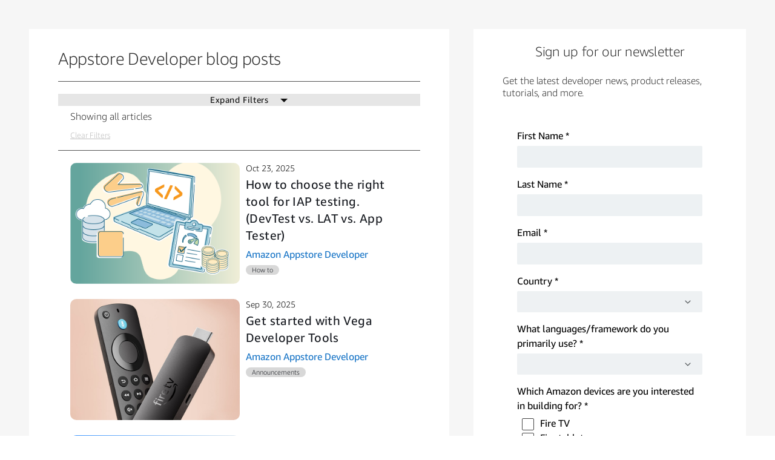

--- FILE ---
content_type: text/html; charset=utf-8
request_url: https://m.amazonappservices.com/l/296652/2024-05-09/2vg465
body_size: 7529
content:
<!DOCTYPE html>
<html>
	<head>
		<base href="https://m.amazonappservices.com" >
		<meta charset="utf-8"/>
		<meta http-equiv="Content-Type" content="text/html; charset=utf-8"/>
		<meta name="description" content=""/>
		<title></title>
		<link rel="stylesheet" href="https://maxcdn.bootstrapcdn.com/bootstrap/4.0.0/css/bootstrap.min.css" integrity="sha384-Gn5384xqQ1aoWXA+058RXPxPg6fy4IWvTNh0E263XmFcJlSAwiGgFAW/dAiS6JXm" crossorigin="anonymous">
        <script src="https://assets.adobedtm.com/4737bccac162/c47bd3844ecf/f6d37ff8f23c/EX9416e7795b284cd1b95b657128aafd2d-libraryCode_source.min.js" async=""></script>
<!-- FONT ICONS --> 
<script src="https://kit.fontawesome.com/710a5b1f45.js" crossorigin="anonymous"></script> 
<script src="https://use.fontawesome.com/7eb604a557.js"></script>
<style type="text/css">
@font-face{font-family:'Amazon Ember';font-weight:100;src:url(https://m.media-amazon.com/images/G/01/Fonts/AmazonEmber/AmazonEmber_Th._V519216032_.ttf)}
@font-face{font-family:'Amazon Ember';font-weight:300;src:url(https://m.media-amazon.com/images/G/01/Fonts/AmazonEmber/AmazonEmber_Lt._V519216032_.ttf)}
@font-face{font-family:'Amazon Ember';font-weight:500;src:url(https://m.media-amazon.com/images/G/01/Fonts/AmazonEmber/AmazonEmber_Rg._V519216032_.ttf)}
@font-face{font-family:'Amazon Ember';font-weight:600;src:url(https://m.media-amazon.com/images/G/01/Fonts/AmazonEmber/Amazon-Ember-Medium._V519216032_.ttf)}
@font-face{font-family:'Amazon Ember';font-weight:700;src:url(https://m.media-amazon.com/images/G/01/Fonts/AmazonEmber/AmazonEmber_Bd._V519216032_.ttf)}
@font-face{font-family:'Amazon Ember';font-weight:900;src:url(https://m.media-amazon.com/images/G/01/Fonts/AmazonEmber/AmazonEmber_He._V519216032_.ttf)}

body {
    font-family: 'Amazon Ember', Arial, serif !important;
}
h1, h2 {
    font-family: 'Amazon Ember', Arial !important;
	font-weight:500;
}

form.form {
    font-family: 'Amazon Ember', serif !important;
}
form.form p input, form.form p label, form.form p select, form.form p select option {
    font-family: 'Amazon Ember', serif !important;
    font-weight: 300;
}
</style>

<style type="text/css">
body form.form div.form-col-1 {
	float: left !important;
	clear: left !important;
	width: 49% !important;
	padding-left: 0 !important;
	margin-right: 0 !important;
	margin-left: 0 !important;
	padding-bottom:10px;
}
body form.form div.form-col-2 {
	float: right !important;
	clear: right !important;
	width: 49% !important;
	padding-right: 0 !important;
	padding-left: 0 !important;
	margin-right: 0 !important;
	margin-left: 0 !important;
	padding-bottom:10px;
}
body form.form div.form-col-full {
	width: 100%;
	padding-right: 0 !important;
	padding-left: 0 !important;
	margin-right: 0 !important;
	margin-left: 0 !important;
	padding-bottom:10px;
}
body form.form input.text, body form.form select {
	width: 100% !important;
}


</style>
<style type="text/css">
@font-face {
    font-family: 'AmazonEmber-Light';
    src: url('https://pages.awscloud.com/rs/112-TZM-766/images/AmazonEmber-Light.woff2') format('woff2'), url('https://pages.awscloud.com/rs/112-TZM-766/images/AmazonEmber-Light.woff2') format('woff');
    font-weight: 300;
    font-style: normal;
}
@font-face {
    font-family: 'AmazonEmber';
    src: url('https://pages.awscloud.com/rs/112-TZM-766/images/AmazonEmber-Regular.woff2') format('woff2'), url('https://pages.awscloud.com/rs/112-TZM-766/images/AmazonEmber-Regular.woff2') format('woff');
    font-weight: 400;
    font-style: normal;
}
#pardot-form {
    padding: 0px;
    margin: 0px;
	width:90%;
	margin:0 auto;
}
/*=========================================
             GENERAL PARDOT FORM STYLES
============================================*/
span.description {
    color: #737171;
    display: block;
    margin-top: 16px;
    font-style: italic;
}
::-webkit-input-placeholder {
color: #737171;
}
:-moz-placeholder {
/ Firefox 18- / color: #737171;
}
::-moz-placeholder {
/ Firefox 19 + / color: #737171;
}
:-ms-input-placeholder {
color: #737171;
}
form.form {
    width: 100%;
    font: 100%/120% 'AmazonEmber-Light', Arial, sans-serif;
    background-color: transparent;
    max-width: 100%;
    margin: 0 inherit;
    padding: 0;
}
.red-background, form.form p.errors {
    background-color: transparent;
    color: red;
    font-weight: bold;
    padding-left: 0;
    margin-bottom: 0;
    margin-top: 10px;
}
p.errors {
    display: block;
}
span.error.no-label {
    color: #B42B13;
    font-size: 14px;
    line-height: 22px;
    display: block;
}
:focus {
    outline: none;
}
textarea:focus, input:focus, input[type]:focus {
    outline: 0 none;
}
input[type="text"]:focus {
    outline: 1px solid #000000;
}
form.form p.required label, form.form span.required label {
    background: none;
}
form.form p.required label.field-label:after {
    content: " *";
    /*font-weight: bold;
    color: red;*/
}
form.form p {
    position: relative;
    padding-bottom: 15px;
    clear: none;
    margin: 0;
}
form.form label.field-label {
    display: block;
    margin-bottom: 5px;
    color: #000000;
}
form.form p.form-field.error input, form.form p.form-field.error select, form.form p.form-field.error textarea.standard {
    border: 1px solid #ff0000;
}
p.error.no-label {
    color: #ff0000;
    margin-top: -10px;
}
select::-ms-expand {
display: none;
}
p.pd-captcha.hidden {
    padding: 0;
}
form.form select {
    width: 100%;
    color: #737171;
    -webkit-appearance: none;
    -moz-appearance: none;
    border: none;
    -moz-border-radius: 2px;
    -webkit-border-radius: 2px;
    border-radius: 2px;
    padding: 8px;
    -webkit-appearance: none;
    -moz-appearance: none;
    appearance: none;
    box-sizing: border-box;
    vertical-align: middle;
    background: #eef1f3 url("data:image/svg+xml,%3csvg xmlns='http://www.w3.org/2000/svg' width='16' height='16' viewBox='0 0 16 16'%3e%3cpath fill='none' fill-rule='evenodd' stroke='%23515659' stroke-linecap='round' stroke-linejoin='round' stroke-width='1.2' d='M6 4L10 8.103 6 12' transform='rotate(90 8 8)'/%3e%3c/svg%3e") no-repeat right 1rem center/16px 16px;
}
form.form input.text, form.form textarea.standard, form.form input.date {
    border: none;
    font-size: 16px;
    color: #000000;
    -moz-border-radius: 2px;
    -webkit-border-radius: 2px;
    border-radius: 2px;
    padding: 8px;
    line-height: normal;
    background-color: rgba(84, 120, 135, 0.1);
}
form.form input.text, form.form textarea.standard, form.form p.email input.text {
    width: 100%;
}
form.form p label {
    text-align: left;
    font-size: 16px;
    line-height: 24px;
    color: #464646;
    float: none;
    font-weight: 500;
    margin-bottom: 10px;
}
form.form p.submit input {
    display: inline-block;
    padding: 9px 18px;
    color: #ffffff;
    background: #000000;
    font-size: 16px;
    opacity: 1;
    border: 1px solid #FF9900;
    font-weight: 400;
    -moz-border-radius: 24px;
    -webkit-border-radius: 24px;
    border-radius: 24px;
    -webkit-transition-duration: 0.5s !important;
    transition-duration: 0.5s !important;
    cursor: pointer;
    min-width: 120px;
}
form.form p.submit input:hover {
    background: #FFCB74 !important;
    border: 1px solid #FF9900;
}
input[type="submit"]:focus {
    outline: none;
    background: #FFCB74!important;
    box-shadow: none;
    border: 2px solid #FF9900;
}
input[type="submit"]:active {
    background-color: #E54F00!important;
    border: 2px solid #ff6200;
}
input[type="submit"]:disabled {
    opacity: 50%;
}
form.form p.submit {
    text-align: left;
    padding-bottom: 0;
    margin-bottom: 33px;
    margin-top: 30px;
}
span.value {
    margin-left: 0;
    width: 100%;
}
span.value span {
    display: flex !important;
    justify-content: flex-start;
    flex-wrap: nowrap;
    position: relative;
    align-items: flex-start;
}
span.value > span > label {
    margin-left: 10px;
    padding: 0;
}
form.form p label.inline {
    font-weight: normal;
    padding-top: 0px;
    margin-bottom: 0px;
    flex: 1;
}
p.hidden {
    position: absolute;
    left: -999999px;
    padding: 0;
    margin: 0;
}
input[type=checkbox] {
    width: 20px;
    height: 20px;
    position: relative;
    line-height: normal;
    -webkit-appearance: none;
    border: 1px solid #464646;
    box-sizing: border-box;
    -moz-border-radius: 2px;
    -webkit-border-radius: 2px;
    border-radius: 2px;
    margin-top: 4px;
}
.Device_interest input[type=checkbox] {
    margin-left: 8px;
}
.pd-checkbox input, .pd-checkbox label {
    cursor: pointer;
}
input[type=checkbox]:checked {
    width: 20px;
    height: 20px;
    border: 1px solid #464646;
    color: #99a1a7;
}
input[type=checkbox]:checked:after {
    content: "";
    background-image: url('https://m.amazonappservices.com/l/296652/2023-08-25/2v74b9/296652/1692997988obkAnl1t/ico_checked.svg');
    background-size: contain;
    background-repeat: no-repeat;
    width: 12px;
    height: 11px;
    top: 50%;
    left: 50%;
    transform: translate(-50%, -50%);
    position: absolute;
}
input[type=radio] {
    width: 20px;
    height: 20px;
    position: relative;
    margin: 0 0 0 0 !important;
    line-height: normal;
    -webkit-appearance: none;
    border-radius: 50%;
    border: 1px solid #464646;
    box-sizing: border-box;
}
.pd-radio input, .pd-radio label {
    display: inline-block;
    vertical-align: middle;
    cursor: pointer;
}
input[type=radio]:checked {
    width: 20px;
    height: 20px;
    border: 1px solid #464646;
    color: #99a1a7;
}
input[type=radio]:checked:after {
    content: '';
    top: 50%;
    left: 50%;
    transform: translate(-50%, -50%);
    position: absolute;
    width: 13px;
    height: 13px;
    -moz-border-radius: 50%;
    -webkit-border-radius: 50%;
    border-radius: 50%;
    background-color: #000000;
    border: 1px solid #464646;
    z-index: 1;
}
#form-container {
    padding: 24px 24px 0;
    border-radius: 8px;
}
hr {
    margin-top: 20px;
    margin-bottom: 20px;
    border: 0;
    border-top: 1px solid #E6E6E6;
}
@media only screen and (max-width:991px) {
    #form-container img.img-fluid {
        margin-bottom: 15px;
    }
}
#pardot-form {
width:100%;
}
.g-recaptcha {
    float:none !important;
}
}
</style>
	<script type="text/javascript" src="https://m.amazonappservices.com/js/piUtils.js?ver=2021-09-20"></script><script type="text/javascript">
piAId = '297652';
piCId = '39523';
piHostname = 'm.amazonappservices.com';
if(!window['pi']) { window['pi'] = {}; } pi = window['pi']; if(!pi['tracker']) { pi['tracker'] = {}; } pi.tracker.pi_form = true;
(function() {
	function async_load(){
		var s = document.createElement('script'); s.type = 'text/javascript';
		s.src = ('https:' == document.location.protocol ? 'https://' : 'http://') + piHostname + '/pd.js';
		var c = document.getElementsByTagName('script')[0]; c.parentNode.insertBefore(s, c);
	}
	if(window.attachEvent) { window.attachEvent('onload', async_load); }
	else { window.addEventListener('load', async_load, false); }
})();
</script></head>
	<body>
    	<section id="contact-us">
    	    <div id="form-container">
                <div class="row">
                    <div class="col-lg-12">
                        <div class="form-wrap">
		                    <form accept-charset="UTF-8" method="post" action="https://m.amazonappservices.com/l/296652/2024-05-09/2vg465" class="form" id="pardot-form">

<style type="text/css">
form.form p label { color: #000000; }
</style>





	<p>
<style type="text/css">form.form p.submit input{
  background-color: #ffa800 !important;
  border-radius: 25px;
  color: #3b404a;
  font-size:16px;
  font-weight:bold;
  }
</style>
</p>

		

		
			<p class="form-field  first_name pd-text required    ">
				
					<label class="field-label" for="296652_97111pi_296652_97111">First Name</label>
				

				<input type="text" name="296652_97111pi_296652_97111" id="296652_97111pi_296652_97111" value="" class="text" size="30" maxlength="40" onchange="" onfocus="" />
				
			</p>
			<div id="error_for_296652_97111pi_296652_97111" style="display:none"></div>
			
		
			<p class="form-field  last_name pd-text required    ">
				
					<label class="field-label" for="296652_97114pi_296652_97114">Last Name</label>
				

				<input type="text" name="296652_97114pi_296652_97114" id="296652_97114pi_296652_97114" value="" class="text" size="30" maxlength="80" onchange="" onfocus="" />
				
			</p>
			<div id="error_for_296652_97114pi_296652_97114" style="display:none"></div>
			
		
			<p class="form-field  email pd-text required    ">
				
					<label class="field-label" for="296652_97117pi_296652_97117">Email</label>
				

				<input type="text" name="296652_97117pi_296652_97117" id="296652_97117pi_296652_97117" value="" class="text" size="30" maxlength="255" onchange="" onfocus="piAjax.loadEmailIndicator(this, 97117, 'https://m.amazonappservices.com/images/indicator2.gif');" />
				
			</p>
			<div id="error_for_296652_97117pi_296652_97117" style="display:none"></div>
			
		
			<p class="form-field  country pd-select required    form-field-primary">
				
					<label class="field-label" for="296652_97120pi_296652_97120">Country</label>
				

				<select name="296652_97120pi_296652_97120" id="296652_97120pi_296652_97120" class="select" onchange=""><option value="1294069" selected="selected"></option>
<option value="1294072">United States</option>
<option value="1294075">Canada</option>
<option value="1294078">Afghanistan</option>
<option value="1294081">Albania</option>
<option value="1294084">Algeria</option>
<option value="1294087">American Samoa</option>
<option value="1294090">Andorra</option>
<option value="1294093">Angola</option>
<option value="1294096">Anguilla</option>
<option value="1294099">Antarctica</option>
<option value="1294102">Antigua and Barbuda</option>
<option value="1294105">Argentina</option>
<option value="1294108">Armenia</option>
<option value="1294111">Aruba</option>
<option value="1294114">Australia</option>
<option value="1294117">Austria</option>
<option value="1294120">Azerbaijan</option>
<option value="1294123">Bahamas</option>
<option value="1294126">Bahrain</option>
<option value="1294129">Bangladesh</option>
<option value="1294132">Barbados</option>
<option value="1294135">Belarus</option>
<option value="1294138">Belgium</option>
<option value="1294141">Belize</option>
<option value="1294144">Benin</option>
<option value="1294147">Bermuda</option>
<option value="1294150">Bhutan</option>
<option value="1294153">Bolivia</option>
<option value="1294156">Bosnia and Herzegovina</option>
<option value="1294159">Botswana</option>
<option value="1294162">Brazil</option>
<option value="1294165">British Indian Ocean Territory</option>
<option value="1294168">British Virgin Islands</option>
<option value="1294171">Brunei</option>
<option value="1294174">Bulgaria</option>
<option value="1294177">Burkina Faso</option>
<option value="1294180">Burundi</option>
<option value="1294183">Cambodia</option>
<option value="1294186">Cameroon</option>
<option value="1294189">Cape Verde</option>
<option value="1294192">Cayman Islands</option>
<option value="1294195">Central African Republic</option>
<option value="1294198">Chad</option>
<option value="1294201">Chile</option>
<option value="1294204">China</option>
<option value="1294207">Christmas Island</option>
<option value="1294210">Cocos (Keeling) Islands</option>
<option value="1294213">Colombia</option>
<option value="1294216">Comoros</option>
<option value="1294219">Congo</option>
<option value="1294222">Cook Islands</option>
<option value="1294225">Costa Rica</option>
<option value="1294228">Croatia</option>
<option value="1294231">Cuba</option>
<option value="1294234">Cura&ccedil;ao</option>
<option value="1294237">Cyprus</option>
<option value="1294240">Czech Republic</option>
<option value="1294243">C&ocirc;te d&rsquo;Ivoire</option>
<option value="1294246">Democratic Republic of the Congo</option>
<option value="1294249">Denmark</option>
<option value="1294252">Djibouti</option>
<option value="1294255">Dominica</option>
<option value="1294258">Dominican Republic</option>
<option value="1294261">Ecuador</option>
<option value="1294264">Egypt</option>
<option value="1294267">El Salvador</option>
<option value="1294270">Equatorial Guinea</option>
<option value="1294273">Eritrea</option>
<option value="1294276">Estonia</option>
<option value="1294279">Ethiopia</option>
<option value="1294282">Falkland Islands</option>
<option value="1294285">Faroe Islands</option>
<option value="1294288">Fiji</option>
<option value="1294291">Finland</option>
<option value="1294294">France</option>
<option value="1294297">French Guiana</option>
<option value="1294300">French Polynesia</option>
<option value="1294303">French Southern Territories</option>
<option value="1294306">Gabon</option>
<option value="1294309">Gambia</option>
<option value="1294312">Georgia</option>
<option value="1294315">Germany</option>
<option value="1294318">Ghana</option>
<option value="1294321">Gibraltar</option>
<option value="1294324">Greece</option>
<option value="1294327">Greenland</option>
<option value="1294330">Grenada</option>
<option value="1294333">Guadeloupe</option>
<option value="1294336">Guam</option>
<option value="1294339">Guatemala</option>
<option value="1294342">Guernsey</option>
<option value="1294345">Guinea</option>
<option value="1294348">Guinea-Bissau</option>
<option value="1294351">Guyana</option>
<option value="1294354">Haiti</option>
<option value="1294357">Honduras</option>
<option value="1294360">Hong Kong S.A.R., China</option>
<option value="1294363">Hungary</option>
<option value="1294366">Iceland</option>
<option value="1294369">India</option>
<option value="1294372">Indonesia</option>
<option value="1294375">Iran</option>
<option value="1294378">Iraq</option>
<option value="1294381">Ireland</option>
<option value="1294384">Isle of Man</option>
<option value="1294387">Israel</option>
<option value="1294390">Italy</option>
<option value="1294393">Jamaica</option>
<option value="1294396">Japan</option>
<option value="1294399">Jersey</option>
<option value="1294402">Jordan</option>
<option value="1294405">Kazakhstan</option>
<option value="1294408">Kenya</option>
<option value="1294411">Kiribati</option>
<option value="1294414">Kuwait</option>
<option value="1294417">Kyrgyzstan</option>
<option value="1294420">Laos</option>
<option value="1294423">Latvia</option>
<option value="1294426">Lebanon</option>
<option value="1294429">Lesotho</option>
<option value="1294432">Liberia</option>
<option value="1294435">Libya</option>
<option value="1294438">Liechtenstein</option>
<option value="1294441">Lithuania</option>
<option value="1294444">Luxembourg</option>
<option value="1294447">Macao S.A.R., China</option>
<option value="1294450">Macedonia</option>
<option value="1294453">Madagascar</option>
<option value="1294456">Malawi</option>
<option value="1294459">Malaysia</option>
<option value="1294462">Maldives</option>
<option value="1294465">Mali</option>
<option value="1294468">Malta</option>
<option value="1294471">Marshall Islands</option>
<option value="1294474">Martinique</option>
<option value="1294477">Mauritania</option>
<option value="1294480">Mauritius</option>
<option value="1294483">Mayotte</option>
<option value="1294486">Mexico</option>
<option value="1294489">Micronesia</option>
<option value="1294492">Moldova</option>
<option value="1294495">Monaco</option>
<option value="1294498">Mongolia</option>
<option value="1294501">Montenegro</option>
<option value="1294504">Montserrat</option>
<option value="1294507">Morocco</option>
<option value="1294510">Mozambique</option>
<option value="1294513">Myanmar</option>
<option value="1294516">Namibia</option>
<option value="1294519">Nauru</option>
<option value="1294522">Nepal</option>
<option value="1294525">Netherlands</option>
<option value="1294528">New Caledonia</option>
<option value="1294531">New Zealand</option>
<option value="1294534">Nicaragua</option>
<option value="1294537">Niger</option>
<option value="1294540">Nigeria</option>
<option value="1294543">Niue</option>
<option value="1294546">Norfolk Island</option>
<option value="1294549">North Korea</option>
<option value="1294552">Northern Mariana Islands</option>
<option value="1294555">Norway</option>
<option value="1294558">Oman</option>
<option value="1294561">Pakistan</option>
<option value="1294564">Palau</option>
<option value="1294567">Palestinian Territory</option>
<option value="1294570">Panama</option>
<option value="1294573">Papua New Guinea</option>
<option value="1294576">Paraguay</option>
<option value="1294579">Peru</option>
<option value="1294582">Philippines</option>
<option value="1294585">Pitcairn</option>
<option value="1294588">Poland</option>
<option value="1294591">Portugal</option>
<option value="1294594">Puerto Rico</option>
<option value="1294597">Qatar</option>
<option value="1294600">Romania</option>
<option value="1294603">Russia</option>
<option value="1294606">Rwanda</option>
<option value="1294609">R&eacute;union</option>
<option value="1294612">Saint Barth&eacute;lemy</option>
<option value="1294615">Saint Helena</option>
<option value="1294618">Saint Kitts and Nevis</option>
<option value="1294621">Saint Lucia</option>
<option value="1294624">Saint Pierre and Miquelon</option>
<option value="1294627">Saint Vincent and the Grenadines</option>
<option value="1294630">Samoa</option>
<option value="1294633">San Marino</option>
<option value="1294636">Sao Tome and Principe</option>
<option value="1294639">Saudi Arabia</option>
<option value="1294642">Senegal</option>
<option value="1294645">Serbia</option>
<option value="1294648">Seychelles</option>
<option value="1294651">Sierra Leone</option>
<option value="1294654">Singapore</option>
<option value="1294657">Slovakia</option>
<option value="1294660">Slovenia</option>
<option value="1294663">Solomon Islands</option>
<option value="1294666">Somalia</option>
<option value="1294669">South Africa</option>
<option value="1294672">South Korea</option>
<option value="1294675">South Sudan</option>
<option value="1294678">Spain</option>
<option value="1294681">Sri Lanka</option>
<option value="1294684">Sudan</option>
<option value="1294687">Suriname</option>
<option value="1294690">Svalbard and Jan Mayen</option>
<option value="1294693">Swaziland</option>
<option value="1294696">Sweden</option>
<option value="1294699">Switzerland</option>
<option value="1294702">Syria</option>
<option value="1294705">Taiwan</option>
<option value="1294708">Tajikistan</option>
<option value="1294711">Tanzania</option>
<option value="1294714">Thailand</option>
<option value="1294717">Timor-Leste</option>
<option value="1294720">Togo</option>
<option value="1294723">Tokelau</option>
<option value="1294726">Tonga</option>
<option value="1294729">Trinidad and Tobago</option>
<option value="1294732">Tunisia</option>
<option value="1294735">Turkey</option>
<option value="1294738">Turkmenistan</option>
<option value="1294741">Turks and Caicos Islands</option>
<option value="1294744">Tuvalu</option>
<option value="1294747">U.S. Virgin Islands</option>
<option value="1294750">Uganda</option>
<option value="1294753">Ukraine</option>
<option value="1294756">United Arab Emirates</option>
<option value="1294759">United Kingdom</option>
<option value="1294762">United States Minor Outlying Islands</option>
<option value="1294765">Uruguay</option>
<option value="1294768">Uzbekistan</option>
<option value="1294771">Vanuatu</option>
<option value="1294774">Vatican</option>
<option value="1294777">Venezuela</option>
<option value="1294780">Viet Nam</option>
<option value="1294783">Wallis and Futuna</option>
<option value="1294786">Western Sahara</option>
<option value="1294789">Yemen</option>
<option value="1294792">Zambia</option>
<option value="1294795">Zimbabwe</option>
</select>
				
			</p>
			<div id="error_for_296652_97120pi_296652_97120" style="display:none"></div>
			
		
			<p class="form-field  Language pd-select required    form-field-secondary dependentFieldSlave dependentField">
				
					<label class="field-label" for="296652_97123pi_296652_97123">Preferred language</label>
				

				<select name="296652_97123pi_296652_97123" id="296652_97123pi_296652_97123" class="select" onchange=""><option value="1294798" selected="selected"></option>
<option value="1294801">Japanese</option>
<option value="1294804">English</option>
</select>
				
			</p>
			<div id="error_for_296652_97123pi_296652_97123" style="display:none"></div>
			
		
			<p class="form-field  Primary_framework pd-select required    ">
				
					<label class="field-label" for="296652_97132pi_296652_97132">What languages/framework do you primarily use?</label>
				

				<select name="296652_97132pi_296652_97132" id="296652_97132pi_296652_97132" class="select" onchange=""><option value="" selected="selected"></option>
<option value="1294834">Android (Java/Kotlin)</option>
<option value="1294837">React Native</option>
<option value="1294840">Unity</option>
<option value="1294843">Not listed</option>
</select>
				
			</p>
			<div id="error_for_296652_97132pi_296652_97132" style="display:none"></div>
			
		
			<p class="form-field  Device_interest pd-checkbox required    ">
				
					<label class="field-label" for="296652_97135pi_296652_97135">Which Amazon devices are you interested in building for?</label>
				

				<span class="value"><span><input type="checkbox" name="296652_97135pi_296652_97135_1294846" id="296652_97135pi_296652_97135_1294846" value="1294846" onchange="" /><label class="inline" for="296652_97135pi_296652_97135_1294846">Fire TV</label></span><span><input type="checkbox" name="296652_97135pi_296652_97135_1294849" id="296652_97135pi_296652_97135_1294849" value="1294849" onchange="" /><label class="inline" for="296652_97135pi_296652_97135_1294849">Fire tablets</label></span><span><input type="checkbox" name="296652_97135pi_296652_97135_1294852" id="296652_97135pi_296652_97135_1294852" value="1294852" onchange="" /><label class="inline" for="296652_97135pi_296652_97135_1294852">Alexa/Echo</label></span><span><input type="checkbox" name="296652_97135pi_296652_97135_1294855" id="296652_97135pi_296652_97135_1294855" value="1294855" onchange="" /><label class="inline" for="296652_97135pi_296652_97135_1294855">Automotive</label></span></span>
				
			</p>
			<div id="error_for_296652_97135pi_296652_97135" style="display:none"></div>
			
		
			<p class="form-field  Custom_3P_Library_builder pd-select     form-field-primary">
				
					<label class="field-label" for="296652_97138pi_296652_97138">Do you maintain a React Native library?</label>
				

				<select name="296652_97138pi_296652_97138" id="296652_97138pi_296652_97138" class="select" onchange=""><option value="" selected="selected"></option>
<option value="1294858">Yes</option>
<option value="1294861">No</option>
</select>
				
			</p>
			<div id="error_for_296652_97138pi_296652_97138" style="display:none"></div>
			
		
			<p class="form-field  Custom_3P_Library_project_link pd-text required    form-field-secondary dependentFieldSlave dependentField">
				
					<label class="field-label" for="296652_97141pi_296652_97141">Please provide a link to your project:</label>
				

				<input type="text" name="296652_97141pi_296652_97141" id="296652_97141pi_296652_97141" value="" class="text" size="30" maxlength="65535" onchange="" onfocus="" />
				
			</p>
			<div id="error_for_296652_97141pi_296652_97141" style="display:none"></div>
			
		
			<p class="form-field  GDPR_Opt_In pd-checkbox required  no-label  ">
				

				<span class="value"><span><input type="checkbox" name="296652_97129pi_296652_97129_1294831" id="296652_97129pi_296652_97129_1294831" value="1294831" onchange="" /><label class="inline" for="296652_97129pi_296652_97129_1294831">I would like to receive updates from Amazon Appstore about related products and services.</label></span></span>
				
					<span class="description">You may unsubscribe at any time.</span>
				
			</p>
			<div id="error_for_296652_97129pi_296652_97129" style="display:none"></div>
			
		
			<p class="form-field %%form-field-css-classes%% pd-captcha required hidden   %%form-field-dependency-css%%">
				

				<div class="g-recaptcha" data-sitekey="6LfVnCYTAAAAAB4x9xlkeTsV8CO6np5UMhNjRNNZ"></div>
<script type="text/javascript" src="https://www.google.com/recaptcha/api.js">
</script>

				
			</p>
			<div id="error_for_Recaptchapi_Recaptcha" style="display:none"></div>
			
		

		
	<p style="position:absolute; width:190px; left:-9999px; top: -9999px;visibility:hidden;">
		<label for="pi_extra_field">Comments</label>
		<input type="text" name="pi_extra_field" id="pi_extra_field"/>
	</p>
		

		<!-- forces IE5-8 to correctly submit UTF8 content  -->
		<input name="_utf8" type="hidden" value="&#9731;" />

		<p class="submit">
			<input type="submit" accesskey="s" value="Subscribe" />
		</p>
	



<script type="text/javascript">
//<![CDATA[

	var anchors = document.getElementsByTagName("a");
	for (var i=0; i<anchors.length; i++) {
		var anchor = anchors[i];
		if(anchor.getAttribute("href")&&!anchor.getAttribute("target")) {
			anchor.target = "_top";
		}
	}
		
//]]>
</script>
<input type="hidden" name="hiddenDependentFields" id="hiddenDependentFields" value="" /></form>
<script type="text/javascript">(function(){ pardot.$(document).ready(function(){ (function() {
	var $ = window.pardot.$;
	window.pardot.FormDependencyMap = [{"primary_field_html_id":"296652_97120pi_296652_97120","secondary_field_html_id":"296652_97123pi_296652_97123","primary_field_value":"Japan"},{"primary_field_html_id":"296652_97138pi_296652_97138","secondary_field_html_id":"296652_97141pi_296652_97141","primary_field_value":"TRUE;Yes"}];

	$('.form-field-primary input, .form-field-primary select').each(function(index, input) {
		$(input).on('change', window.piAjax.checkForDependentField);
		window.piAjax.checkForDependentField.call(input);
	});
})(); });})();</script>
		                </div>
		            </div>
		        </div>
		    </div>
	    </section>
	<script src="https://ajax.googleapis.com/ajax/libs/jquery/3.5.1/jquery.min.js"></script>
	</body>
</html>


--- FILE ---
content_type: text/html; charset=utf-8
request_url: https://www.google.com/recaptcha/api2/anchor?ar=1&k=6LfVnCYTAAAAAB4x9xlkeTsV8CO6np5UMhNjRNNZ&co=aHR0cHM6Ly9tLmFtYXpvbmFwcHNlcnZpY2VzLmNvbTo0NDM.&hl=en&v=naPR4A6FAh-yZLuCX253WaZq&size=normal&anchor-ms=20000&execute-ms=15000&cb=3h3kisctzrcz
body_size: 45848
content:
<!DOCTYPE HTML><html dir="ltr" lang="en"><head><meta http-equiv="Content-Type" content="text/html; charset=UTF-8">
<meta http-equiv="X-UA-Compatible" content="IE=edge">
<title>reCAPTCHA</title>
<style type="text/css">
/* cyrillic-ext */
@font-face {
  font-family: 'Roboto';
  font-style: normal;
  font-weight: 400;
  src: url(//fonts.gstatic.com/s/roboto/v18/KFOmCnqEu92Fr1Mu72xKKTU1Kvnz.woff2) format('woff2');
  unicode-range: U+0460-052F, U+1C80-1C8A, U+20B4, U+2DE0-2DFF, U+A640-A69F, U+FE2E-FE2F;
}
/* cyrillic */
@font-face {
  font-family: 'Roboto';
  font-style: normal;
  font-weight: 400;
  src: url(//fonts.gstatic.com/s/roboto/v18/KFOmCnqEu92Fr1Mu5mxKKTU1Kvnz.woff2) format('woff2');
  unicode-range: U+0301, U+0400-045F, U+0490-0491, U+04B0-04B1, U+2116;
}
/* greek-ext */
@font-face {
  font-family: 'Roboto';
  font-style: normal;
  font-weight: 400;
  src: url(//fonts.gstatic.com/s/roboto/v18/KFOmCnqEu92Fr1Mu7mxKKTU1Kvnz.woff2) format('woff2');
  unicode-range: U+1F00-1FFF;
}
/* greek */
@font-face {
  font-family: 'Roboto';
  font-style: normal;
  font-weight: 400;
  src: url(//fonts.gstatic.com/s/roboto/v18/KFOmCnqEu92Fr1Mu4WxKKTU1Kvnz.woff2) format('woff2');
  unicode-range: U+0370-0377, U+037A-037F, U+0384-038A, U+038C, U+038E-03A1, U+03A3-03FF;
}
/* vietnamese */
@font-face {
  font-family: 'Roboto';
  font-style: normal;
  font-weight: 400;
  src: url(//fonts.gstatic.com/s/roboto/v18/KFOmCnqEu92Fr1Mu7WxKKTU1Kvnz.woff2) format('woff2');
  unicode-range: U+0102-0103, U+0110-0111, U+0128-0129, U+0168-0169, U+01A0-01A1, U+01AF-01B0, U+0300-0301, U+0303-0304, U+0308-0309, U+0323, U+0329, U+1EA0-1EF9, U+20AB;
}
/* latin-ext */
@font-face {
  font-family: 'Roboto';
  font-style: normal;
  font-weight: 400;
  src: url(//fonts.gstatic.com/s/roboto/v18/KFOmCnqEu92Fr1Mu7GxKKTU1Kvnz.woff2) format('woff2');
  unicode-range: U+0100-02BA, U+02BD-02C5, U+02C7-02CC, U+02CE-02D7, U+02DD-02FF, U+0304, U+0308, U+0329, U+1D00-1DBF, U+1E00-1E9F, U+1EF2-1EFF, U+2020, U+20A0-20AB, U+20AD-20C0, U+2113, U+2C60-2C7F, U+A720-A7FF;
}
/* latin */
@font-face {
  font-family: 'Roboto';
  font-style: normal;
  font-weight: 400;
  src: url(//fonts.gstatic.com/s/roboto/v18/KFOmCnqEu92Fr1Mu4mxKKTU1Kg.woff2) format('woff2');
  unicode-range: U+0000-00FF, U+0131, U+0152-0153, U+02BB-02BC, U+02C6, U+02DA, U+02DC, U+0304, U+0308, U+0329, U+2000-206F, U+20AC, U+2122, U+2191, U+2193, U+2212, U+2215, U+FEFF, U+FFFD;
}
/* cyrillic-ext */
@font-face {
  font-family: 'Roboto';
  font-style: normal;
  font-weight: 500;
  src: url(//fonts.gstatic.com/s/roboto/v18/KFOlCnqEu92Fr1MmEU9fCRc4AMP6lbBP.woff2) format('woff2');
  unicode-range: U+0460-052F, U+1C80-1C8A, U+20B4, U+2DE0-2DFF, U+A640-A69F, U+FE2E-FE2F;
}
/* cyrillic */
@font-face {
  font-family: 'Roboto';
  font-style: normal;
  font-weight: 500;
  src: url(//fonts.gstatic.com/s/roboto/v18/KFOlCnqEu92Fr1MmEU9fABc4AMP6lbBP.woff2) format('woff2');
  unicode-range: U+0301, U+0400-045F, U+0490-0491, U+04B0-04B1, U+2116;
}
/* greek-ext */
@font-face {
  font-family: 'Roboto';
  font-style: normal;
  font-weight: 500;
  src: url(//fonts.gstatic.com/s/roboto/v18/KFOlCnqEu92Fr1MmEU9fCBc4AMP6lbBP.woff2) format('woff2');
  unicode-range: U+1F00-1FFF;
}
/* greek */
@font-face {
  font-family: 'Roboto';
  font-style: normal;
  font-weight: 500;
  src: url(//fonts.gstatic.com/s/roboto/v18/KFOlCnqEu92Fr1MmEU9fBxc4AMP6lbBP.woff2) format('woff2');
  unicode-range: U+0370-0377, U+037A-037F, U+0384-038A, U+038C, U+038E-03A1, U+03A3-03FF;
}
/* vietnamese */
@font-face {
  font-family: 'Roboto';
  font-style: normal;
  font-weight: 500;
  src: url(//fonts.gstatic.com/s/roboto/v18/KFOlCnqEu92Fr1MmEU9fCxc4AMP6lbBP.woff2) format('woff2');
  unicode-range: U+0102-0103, U+0110-0111, U+0128-0129, U+0168-0169, U+01A0-01A1, U+01AF-01B0, U+0300-0301, U+0303-0304, U+0308-0309, U+0323, U+0329, U+1EA0-1EF9, U+20AB;
}
/* latin-ext */
@font-face {
  font-family: 'Roboto';
  font-style: normal;
  font-weight: 500;
  src: url(//fonts.gstatic.com/s/roboto/v18/KFOlCnqEu92Fr1MmEU9fChc4AMP6lbBP.woff2) format('woff2');
  unicode-range: U+0100-02BA, U+02BD-02C5, U+02C7-02CC, U+02CE-02D7, U+02DD-02FF, U+0304, U+0308, U+0329, U+1D00-1DBF, U+1E00-1E9F, U+1EF2-1EFF, U+2020, U+20A0-20AB, U+20AD-20C0, U+2113, U+2C60-2C7F, U+A720-A7FF;
}
/* latin */
@font-face {
  font-family: 'Roboto';
  font-style: normal;
  font-weight: 500;
  src: url(//fonts.gstatic.com/s/roboto/v18/KFOlCnqEu92Fr1MmEU9fBBc4AMP6lQ.woff2) format('woff2');
  unicode-range: U+0000-00FF, U+0131, U+0152-0153, U+02BB-02BC, U+02C6, U+02DA, U+02DC, U+0304, U+0308, U+0329, U+2000-206F, U+20AC, U+2122, U+2191, U+2193, U+2212, U+2215, U+FEFF, U+FFFD;
}
/* cyrillic-ext */
@font-face {
  font-family: 'Roboto';
  font-style: normal;
  font-weight: 900;
  src: url(//fonts.gstatic.com/s/roboto/v18/KFOlCnqEu92Fr1MmYUtfCRc4AMP6lbBP.woff2) format('woff2');
  unicode-range: U+0460-052F, U+1C80-1C8A, U+20B4, U+2DE0-2DFF, U+A640-A69F, U+FE2E-FE2F;
}
/* cyrillic */
@font-face {
  font-family: 'Roboto';
  font-style: normal;
  font-weight: 900;
  src: url(//fonts.gstatic.com/s/roboto/v18/KFOlCnqEu92Fr1MmYUtfABc4AMP6lbBP.woff2) format('woff2');
  unicode-range: U+0301, U+0400-045F, U+0490-0491, U+04B0-04B1, U+2116;
}
/* greek-ext */
@font-face {
  font-family: 'Roboto';
  font-style: normal;
  font-weight: 900;
  src: url(//fonts.gstatic.com/s/roboto/v18/KFOlCnqEu92Fr1MmYUtfCBc4AMP6lbBP.woff2) format('woff2');
  unicode-range: U+1F00-1FFF;
}
/* greek */
@font-face {
  font-family: 'Roboto';
  font-style: normal;
  font-weight: 900;
  src: url(//fonts.gstatic.com/s/roboto/v18/KFOlCnqEu92Fr1MmYUtfBxc4AMP6lbBP.woff2) format('woff2');
  unicode-range: U+0370-0377, U+037A-037F, U+0384-038A, U+038C, U+038E-03A1, U+03A3-03FF;
}
/* vietnamese */
@font-face {
  font-family: 'Roboto';
  font-style: normal;
  font-weight: 900;
  src: url(//fonts.gstatic.com/s/roboto/v18/KFOlCnqEu92Fr1MmYUtfCxc4AMP6lbBP.woff2) format('woff2');
  unicode-range: U+0102-0103, U+0110-0111, U+0128-0129, U+0168-0169, U+01A0-01A1, U+01AF-01B0, U+0300-0301, U+0303-0304, U+0308-0309, U+0323, U+0329, U+1EA0-1EF9, U+20AB;
}
/* latin-ext */
@font-face {
  font-family: 'Roboto';
  font-style: normal;
  font-weight: 900;
  src: url(//fonts.gstatic.com/s/roboto/v18/KFOlCnqEu92Fr1MmYUtfChc4AMP6lbBP.woff2) format('woff2');
  unicode-range: U+0100-02BA, U+02BD-02C5, U+02C7-02CC, U+02CE-02D7, U+02DD-02FF, U+0304, U+0308, U+0329, U+1D00-1DBF, U+1E00-1E9F, U+1EF2-1EFF, U+2020, U+20A0-20AB, U+20AD-20C0, U+2113, U+2C60-2C7F, U+A720-A7FF;
}
/* latin */
@font-face {
  font-family: 'Roboto';
  font-style: normal;
  font-weight: 900;
  src: url(//fonts.gstatic.com/s/roboto/v18/KFOlCnqEu92Fr1MmYUtfBBc4AMP6lQ.woff2) format('woff2');
  unicode-range: U+0000-00FF, U+0131, U+0152-0153, U+02BB-02BC, U+02C6, U+02DA, U+02DC, U+0304, U+0308, U+0329, U+2000-206F, U+20AC, U+2122, U+2191, U+2193, U+2212, U+2215, U+FEFF, U+FFFD;
}

</style>
<link rel="stylesheet" type="text/css" href="https://www.gstatic.com/recaptcha/releases/naPR4A6FAh-yZLuCX253WaZq/styles__ltr.css">
<script nonce="nwsaEpAV3fDNiAmwPQSrPg" type="text/javascript">window['__recaptcha_api'] = 'https://www.google.com/recaptcha/api2/';</script>
<script type="text/javascript" src="https://www.gstatic.com/recaptcha/releases/naPR4A6FAh-yZLuCX253WaZq/recaptcha__en.js" nonce="nwsaEpAV3fDNiAmwPQSrPg">
      
    </script></head>
<body><div id="rc-anchor-alert" class="rc-anchor-alert"></div>
<input type="hidden" id="recaptcha-token" value="[base64]">
<script type="text/javascript" nonce="nwsaEpAV3fDNiAmwPQSrPg">
      recaptcha.anchor.Main.init("[\x22ainput\x22,[\x22bgdata\x22,\x22\x22,\[base64]/cFtiKytdPWs6KGs8MjA0OD9wW2IrK109az4+NnwxOTI6KChrJjY0NTEyKT09NTUyOTYmJnIrMTxXLmxlbmd0aCYmKFcuY2hhckNvZGVBdChyKzEpJjY0NTEyKT09NTYzMjA/[base64]/[base64]/[base64]/[base64]/[base64]/[base64]/[base64]/[base64]/[base64]/[base64]/[base64]/[base64]/[base64]/[base64]\x22,\[base64]\\u003d\\u003d\x22,\x22w6vCvcOvwqwewr8hW1fCnsO+JDUwwofDo8KqXDQlf8KEEHzCnUoWwrs1IsOBw7gzwpV3NUdVExYfw6oXI8Kgw6bDty8zRCbCkMKeZFrCtsOlw71QNS9vAl7DtFbCtsKZw7vDmcKUAsOLw5IWw6jCpsKFPcOdfcO8HU1Tw6VOIsOLwqBxw4vCs2/CpMKLHMK/wrvCk0PDkHzCrsK+cmRFwrYcbSrCuVDDhxDCmcK2ECRSwo3DvEPCk8Ozw6fDlcKYBzsBeMOtworCjxPDr8KVIVtyw6AMwo/DsUPDvgxxFMOpw5rCuMO/[base64]/wpxbwqN2dhwPaShgfXvCsxERRcORw7jCsB0/FTrDjDIudsK7w7LDjMK0a8OUw65Pw7Y8wpXCtRx9w4RqNwxmaB1IP8OVCsOMwqBewo3DtcK/wpl7EcKuwodRF8O+wpgrPy4hwox+w7HCr8OBMsOOwrjDjcOnw67CmMOHZ08TBz7CgR5qLMOdwqLDmCvDhxTDqATCu8OXwqU0LxvDoG3DuMKQTMOaw5MQw4MSw7TCmsOvwppjZAHCkx9iSj0MwrDDi8KnBsOxwq7Csy51wqsXEzbDrMOmUMOsC8K2asK2w7/[base64]/[base64]/[base64]/VRxkw7DDoTEIw58Xdg1YWGfCsR7CjmfDr8OUwrNnwoLDmMOAw7p5JhV0WMO5wqzCmRbDkTvCtsOeCcObwofCmyXCqsOgecKIw4RJPRw9ZMOGw6pOIzDDtsOiBMOEw4zDpTUKUCTDqhcQwr5Iw5TDgBTCmxAvwr/[base64]/CoiJKw67Cm8Oxw4PDt8K7wrnCmMKrYsK1TsORw55eZ8Ozw5tuFcOUw4fCgMKBR8O/wqM1D8KNwo9AwrTChMKqC8OgO3XDnisWSsKqw64CwqZYw5FRw5NBwo3CuQJhbsK3NMOLwq8LwrTDncOxNMK+QAzDgcK/[base64]/CoF/CoT0Kw7tfVHfCpsOLw6fCn8O2w47CqcOnw51vwopBwoTCnsKbwoPCg8K1wrEHw4PDnzfCum0+w7nDsMKxw7jDucOzw5zDusKRMzDClMKRdmUwBMKSKsKKDQPCiMKhw5dnwozCmcOUwo/[base64]/CiG5YQWYhS8KDHTrCvcOnY8OOw5FmScO2wokiw6PDkcOrw5wNw40Lw7AZesKpw5syL0zDiyNfw5URw5HCg8KcFUo1FsOlMyPCi1TCswZoKRYew5pbworCgwrDgDXDiB5dwqbCrifDs1dGwrMtwr/CkW3DvMKww6knJmM3EsOBw7HCisOKw6rDiMOjw5vClmU5eMOGw55nw6vDjcKRLA9awobDiEINSMKsw5rCl8OpPsK7wowJKsOfJsKyaS1zw7EAJsOqw5fCrDnCtMOTHyMvbGErw63Cq01cwqzDmkNdc8Klw7BObsOowpnDgE/Ci8KCwpjDmgs6ICzDosOhaWHDkTVBNzjCn8O+wo3Du8K2wojCtgXDgcKqOBLClMKpwrgsw6zDplhhw7wqP8O6I8KYwozDr8O/SH1+w4/DlSIVaTZCYcOBw6YJScKDwo7CulXDhh1DS8OVXDvCm8O1w5DDhsOvwrjCo2tjYAoOXz09NsKkw7AdYFPDj8OaIcK+YhzCo0HCuTbCp8OVw7PCgg/Dj8KBw7nCgMOCFMOFE8O2NFHChUsRT8KYw6LDpsKtwpnDhsKrw55CwqN3w5jDqsK+RsKSwo7CnUrDusKFW0zDu8OYwqwZHi7Cs8K/aMObCcKEw5vCi8KvZC3CjXvClMKjw68Jwrppw716X1kLPR02wrTCrBjCpTtrEy1Kw609XDgiH8OBJltLw44EPyRCwopxaMKTXsKVZX/DpmvDlsKTw4/[base64]/CpwIcacKow4dBY8K/woEXw6HDkcKuBFzDpsO/SXXCtTLCicOBB8Kdw6nCh3lKwoPCmcOwworDh8OpwrPClQILGsOiEVlGw7PDssKbwovDsMKZwrrCpsKhwqMBw7xdc8KKw7LCjx0rfC8/w61uLMKrwqDCvMOYw5FXwqbDqMOXMMOzwqDClcOycWLDvMKYwq0Rw5AWw6wHYlYmw7RrOWl1FcK/di7DjHggL0Ynw67DpcOQdcOgesOWw5oHw4hWw5HCuMKjwpPCisKPKRbDi1XDqHVxeRzCncOCwrUmUDBaw4vCn2BfwrDCrsKWL8OYwogWwo11wpxPwrNTwpfDvnbCu03DozrDjCnCux1ZBcOjOMOQe3/DnTLDoDcjOsKxwpbCuMK4wrg3QsO4CcOhw6HCqcK4DnXDrcKXwoA3w4hOw5TCmcODVmbDk8KNIsOww7LCusKSwpk3wrswKTDDmsKWWX3CgTHCiWIuKGRJfsKKw4nCjVANHFXDvcK4I8O/EsOiFDAfW2QMUwTClmnClMKsw7zCv8OMwpBPw5rChCjCjSTDogbCi8OfwprCisO0wrhtwo8kHhNpQmxow4vDgUTDnSzCtCfCvcOSNyx+QHJQwp1FwoEJVMOGw7J9fT7CocKzw5XDqMK2dMOeLcKuwqvClcO+wrHCkjPCn8OzwpTDkcO0K0Qtw5TCgsKqwq/DggZNw5vDucK7w7LCoC0Qw6M2P8KTQWbCqsKAw58nZ8OqLUXCv3NRDHlaR8Khw7FECC3Dh2/CnCEwMVBmbhnDhsOpwprDrlrCoBwHSC9/wp4iNjYRwqPCmsKDwoVmw7Ziwq/[base64]/CqsK/ScOow7PCqsO2w51HJMOxwr7CsMKafcOmQi7DpMKtwoHChTzDkzbCk8KuwrjCoMO8WMOUwrbCmMORaCTCi2bDpDPDhMO1woYcwoTDkDISw7NRwqlKCsK/wpHDriPDosKNecKkJz8cMMKYGwfCssOfDx1HH8KfIsKbw45Awp3CvzdsWMO/wposTg3CtcKmwrDDsMK8wqJZw4DCox8ue8KIwo4zXz/CqcKPUMKww6DDgsOjccKUZMOGwrNbbk02wpLDjB8IT8O6wonCsDlHJMK+wrRwwoEOG20twr9tJzYawrxbwr8KT1hDwrXDv8OUwrkrwqN3ICfDtsO7GArDgsKUFsOww4PDvBQIAMKTwo9Ew5wNwpVlw4k1KUzDlmvDgMK0JcOfw40Qd8Kywo/Cj8OEwqgdwq4KSAMUwpnCpMOnBiZgFC/Ch8O6w4YNw5E+fVgAw5TCrMOPwo/DjWjDlsOuw5ULNsOQWl5aLmdYwpLDs3/CqMOjW8OmwqpVw4I6w4dNTlnCrB50c2hdIk7CpxXCocObwqB1w5nCrcOkHsOVw746w6PCiHvDl1rCkzFIZC1+P8OQajFswqHDrA5OA8KXwrFSfRvDqlkSwpU3w7ZGcCLDizxxwoHCjMKzw4cqHsKOw4M5cBbDpxFwHXR3wqbCicKYRHoyw4/CqMKLwpvCvsOYPcKKw6LCgMKbw7hVw5fCtsOBw60fwobChMOPw7zDrxxfw5zCkxnDmMKrE0fCqSDDihLClx9VC8KzY0rDvwldw4Jmw5shwrfDg0wowqlWwoXDm8Kpw6xlwpzDg8KcDixVJ8K0KMKbGcKVwpPCkFXCuCDCgC8VwrzCmk3Dm20uTcKQw53CkMKrw7/CqsOaw4TCq8O0T8KPwrbClHLDimnDksKJF8OwasKKGVNtw6jDrzTDtcOqC8K+asKbMnZ3TsOTGcO2WAnCjh1hTcOrwqnDi8OwwqLCoHFZwr0bw4A8w459w6fCij/DliABw4rDpArCgcOrTD8jw4Jsw4sXwrc/[base64]/DisKDWsK3QMOxQkjDins0QlI4BMO5w6Urw5TDhi8IGnZ/[base64]/CmghPLcO9dTTDscOWw5bDigrCvBDDs8Okw7LCrWIxZ8KOQEjCnmLDv8Kqw7V8w6rDg8O2wo8aC0jDgSNEwq8AEcKgbUxzF8KXwqZLZcOTwprDoMKKE0PCssKHw6/CpB/Cj8K0w4vDm8Kowq8fwphacmJkw63CvgtrfsKYw6jCj8O1YcOXw4nCisKIwrFQCnRWEcKDGMKVwoMHBMOXLcOSC8O4w4nDrXnCiHTDocK2wp/[base64]/[base64]/DuA09PMKnG27CkcKowqoRwqnDh2jDhldaw5R5dTLDkMK2KMOGw7TDsgB/WyFYQMKhdsKoNzzClsOGWcKpw5daHcKhwrZRIMKhwoUIHm/DjsO/w7PCj8Oew7pkfSpOw4PDpH8pW17CvyUCwrNfwqTDrl5rwrUIMRZewqkywonChsKNw7vDpj1zwpMmEMK+w4IlG8Oyw6TCpcK2QsKDw7AwZVYVw6vDncOudQ/Dh8KVw45Pw6/Chl0Vw7ARb8K4wonCpMKmI8K6BTHCnBBQUlDCrMKUAWLDp2fDvMKmwrnCs8O/w7ohRhPCp1TClHUxwppgaMKnB8KXPEbDl8KSwq0cw6xMJEnDqWnDvMK+LTtDMyIHAX3CmsKLwo4Ew5jChMKIwoQyKz4pdWVLe8O3L8ORw4drVcKXw6kwwoZDw7zDoS7Cpw/DiMKOamMow4PCmXRPw5bDhMOAw7AMw5YCDcKuwpM6EcKaw4kyw6/DosOibsKrw43DksOoRcKOAMK8d8OYNCfChDPDmDRqwqXCuDNoP3/CvsO4FcOJw4lDwpIab8KlwofDlsKnQD3Cn3Rww7vDtB/[base64]/CusK0wofCvE4jM8KrRDvDqcKww7TClQrCjwDCjMOcbsOGSMKIwqBbwqfCsBxhHlZ2w6Zgw4xXIXRNdlZjwpE1w6BKwo/DplsLNi7ChsKqw64Lw5cdw4DCl8KwwqXCmsKJScOKVjd3w758wr4+w7tUw68EwobCgQ7CvU/Ct8Olw6p+aXV+wrvCisK1cMOhfiE4wqtAGg0TVsOKYQVCG8OXJMORwpTDlMKNAlTChcK8cA5CSnBiw4/[base64]/DoXoKw6ZKSnxcw4PClBzCpsKLNm1IMRjCknbCr8KhaXHCpcOSwodRciEQw60QVMKrTMKHwqZ+w5MHTMOHVMKfwp92wrPChHjCrMK8wq4CVMK9w54LeSvChXlffMORR8OcLsOwRMK1ZU3DljnDjXrDq2PDsB7CmsOtw5Bvw65Xw4zCqcOdw7/Chl9Jw5A2LMKUwoLDssKZwpfChg4VW8KfVMKew6UoBSPDssODwoQ3PcKTFsOHGEzCjsKPw7FlGmBqWHfCpHvDpsK2FkXDoRxYw6PCkmjDrzrClMKxLmDCu3jCk8OBFEAcwoN6w68ndsKWeVVxwrzCoXHCmcKaa0LCn1bDpw9Wwq/[base64]/DscOBwr7CmsO/EGzCsMKNwqnCtU7DjkfDvMO8WAM2RsKMwpZ/w5TDsG3DgMOBDMKkSzXDkEvDqsK0FsO5LEwvw6Ykc8OLw40eCsOjNSMhwoTCmMO+wrRGwqMDa2LDuWUjwqbDoMKEwq7DvMKFwpZhBxvClsKOKzQtwrfDi8KUKR4Oa8Oow4DCgwrDocOudk8qwpzCksKmMcOqYkLCrMOlw7nDksKRw53Dp2xfw7liGjpsw4FtdGQyO1/DhsOlYUHCsU/Ci2XDpcOpI2XCtMKOMWfCmlDCjV1ALMOqwo3Cg33Ds18BGgTDgF7DtcKIwqERWUMybsKSbcOSwq7DpcOBO1HCmQHChsOdasOFwozCisKxRkbDr2TDjz16wo7CgcOSPMKtZDB1IHjCu8KMZ8KAL8K1HH/CksKWL8KQFBrDnxrDg8K5NsKFwq5Twq3Cm8OAw6TDtQk1P3fDqkQ3wq/DqsKRb8KkwqrCtD3Ck8K7wp7Cl8KKHELCscOoI3oXw407JEbCv8KNw43Dq8OPO39lw7thw7XDqUYUw6khegDCrRN4w7nDtnrDsDrDu8KHbj/Dl8OfwobDnMKxw4k0XQwEw6FUF8O/NcODCEDCpcKfwp/Cp8O5MsOkwrc7R8OuwpzCq8KSw5JlFMOOfcOCVj3Ci8OUwrsGwqtywpjDuXPCv8Ouw4jCoyfDkcKswrnDusKzIMOdR1oIw5PCqQliWsKTwpLDhcKpwrXCs8KLccKEw5HCnMKaL8O9wo7Dg8KSwpHDiCkwK0kDw4XCnQHCvHwowqwrbzAdwoMAcsO7wpB+wo/CjMKyNcK+X1ZjejnCh8O2Lw15UcKuw6IWFsORw6XDuUU/bcKIEsO/w53ChzPDjMOlwolhKsOjw7zCqA1vwqbCsMOrw70SLCtaWsOlbBDCvn8NwpwOw43Cji/CigPDjcK6w6UqwqvCqDXCqcOOwoLCgBHCmMKMYcOXwpI7X03CscO2Tj8owqZow47CnsKyw4XDkMOeUsKRwrJ3WzrDuMOeVsKBYsOwfcKvwqDChHTCvMKYw6vCukhkOG0bw75PQijCjMKoL21AM0Rrw4lxw4vCl8OaDD3CjMO1HDjDhcOZw4/Dm37CqsK1SsKacMKywolnwqEDw6rDmQPClE7CrcK5w5lkb2xyYcKMwoPDgnzDkMKtHzvDrHg+wrrCocOJwpQHw6HCqcODwqnDtBHDlVQweknCtDYaJcKyVMOEw50WXMKNS8KyFk4/wq3Cl8O/ehnCucKTwro5QnDDocO2w495wo4lKMOVAMOPAw/Ci3BDMsKEwrXDsxNjcsOdHcOhw4sYQ8OpwqYbG3U/wrsbNl3CmsOrw7J6YwvDuHFvKg/DrDcECsO8woLCvxM9w4LDlsKXw5wrCMKSwrzDgMOiDcOXw4jDkyPCjCYicsKywqoiw4YCCcKuwowhYcKVw6HCg1N/MA3Dhy49cnFQw4TCr2zCh8K2w4jDqHVUGMKObRvDk3vDlBTDr1bDiz/DssKPw7rDtjd/wpY1IMOZwrbComXCusONdMKGw4jDuz0xSlTDi8KKwpfDhRYRb2HCqsKEIsKWwq4owpzDmcO0AXTCsmHDsxHDocOvwqXDt380SMOgCcO/IcKtwo5Rw4DDnxHDpcOFw58PLcKUTsKMRcKoWsKHw4RSw5d1wqcqSsOjwrnDg8Kxw5ZWw7XDsMO7w6RawqUdwqUHw5bDrnVzw60cw4/[base64]/CvnfCswUbPGXCnsOlw4hHV1ZVwowATHJ7LQNcw6Jiw40bwoYZw6bCvDbDkx7CrT/CjQXDnnQyDB8TVmjCmCshL8KywrTCtnrDgcO7LcOGYsO4wpvDo8KKPcOPw4U9wr7CrTHCscKfIBwQChcDwpQMRB1Jw5IqwoFHO8OYCsOdwqBnIxfCqU3DkU/Cu8KYw7tYaUh2woDCtMKzDMOUH8KhwqXDhcKTZ1V2DHHDokDCpMOicMKfdsOyKGTChsO4ecOPCsKvMcOJw5vDux3CuFY2UsOhwoTCnBLDkSAVw7fDm8Onw7bCvcK9KUXCusOOwqAjw5TCmsORw5vDrULDkMKEwqrDvRzCs8Oow7bDvW/DncKKbBPCocKbwoHDrGDDgzTDr0ILw4d/QcKLS8Kwwq/DggbDkMOwwqhrGsOmw6bCt8KUS0cYwpzCkF3CtMKmw6JdwqAae8K9AsKmRMO/bD49wqxKF8KGwoPCpELCpUVBwrPCr8KjN8Ocw4cEYsKzIg0GwqFTwpk5fcKhKcKyf8KYZG96wozCn8OsPmtIUUoQME1cU0TDoVE7UcO6fMO0wp/Ds8K2fjxMRMKnM38nMcKzw63Ds2NkwqRMPjrCmlY0XCfDnsOKw6vDicKJOlvCqVpdZBjCqinCnsK7YWDCo3hjw7/CusK5w4zDuTbDtEodw4bCqMO5wqk5wqPDmMOeRsOECMOfw5vCkcOeDj0AD3rCrcO7CcOWw5siD8KsAk3DgMOzIMKfNlLDoA7CkMKYw5zDgHPCgMKIP8Onw53CgR0KLxPCvClswr/[base64]/DsyfCgFpvw4fCmT/DkMOxw7nCvmLCj8OebUJRw61/[base64]/[base64]/Cu8Ouw5omWcKoSS3DlMKWwoZHKsKZw4/ChcOBa8Kvw6BswqhQw7Z3w4TDt8KAw796w7fCimXCj3Amw67DhFzCtgtBRWnCp0/DpsOXw5TCh2bCgsK3wpHCql/Dh8OhTcOCw43ClMOUZw5AwrPDucOQAnfDgXx9wq3DuBdbw7QDN0fDuxtlw64PKgTDnRvCojDCtgBhYXoKScK/w7FhDMKNCCfDpsOSwovDgsO/WMOUTcOXwrzChwrCmcOZL0RYw6fCtQLCh8KJHsOyNcOOw6DDiMOdDMKIw4XCgMOtScOrw5zCtMOUwqDCuMOzUQ5Bw4nDmCbDqMKhwoZ0McKxwol0UMO1J8O3KDHCksOCL8OoNMOTwpsKT8KmwpfDh3ZawqQQSB86EcK0c2vCpxkoI8ODBsOEwrnDoA/CumHDuGs8wozCrG0uwojDqDh7OB/DmcOxw6k4w71kGT3Ck05Mwo/CvFosE0TDt8Odw73DlB9FZsKYw7EYw4fDn8K5wpXDpsKWHcKRwrs+AsOWVsOCTMO1OWgGwpXCn8KBEsKsZT9rEcOzFhXDs8O4w7ULXCLCiXnCnSrDvMOHw5/[base64]/[base64]/[base64]/Dj8OXKcKrw4x4w7bDrBxFNjzDsRXCvBNvwqvCnTI6AWrDpMKQSiFEw4NObMK2G3bCgCRfAcO6w7tBw6DDusKbTjHDmcK4wpNuCsOMUlLDnx8fwp17w7tREjZbwp/DtsOGw7gtKmRnIR/CiMKLJcKpYcOAw6Z2azQBwo8Zw7HCkFgcw7HDrMKjCcOJDsKJOMKYQ1zCuWhHdUnDiMOzwplrGsK8w47Dq8K0b3DCpB/DiMOHCcKswo0Pwr3Cs8Ocwp7DhsK8esOHwrXCuG8EdcOKwoDCncOOFQ/Cj0IrAsKZBU40wpPDh8KRfQHDgVorCcOawppyZF5iegLDi8Okw65BZcOwBWXCrwbDg8KJw6Vlwqwxwp7DjX/Dg3Udw6PCnsKywqJuLMKCTMOrAC7Cr8KbJQtNwpZIZnobU1DCqcKQwocCZHB0EcKgwqvCrV/DtsKsw7s7w7ViwqrCmsOTNh5pVsOsITfCmT/DmsOww4N7aXnCqsKlFFzCvcKIwroKw6xzwphRG3LDqsOFAsKSX8KnWn5Cw6vDin1RFD/Dg3phLsKcLRVRwozCrsKoAGnDjsK+JsKGw4XCrcO/NsOnw7QHwoXDqcKkd8ONw5rCscKYacKXGnTDjBTCmBIGdcKzwqHDrMOjwql+wpgZCcK8wo9jNhbDqwdMG8OfAMKBezg+w4EwcMOCXMKjworCscKFwp1VNSbClMKsw7/CiTnDv27CqsK1TMOlwpHDhmLDmHjDikrCnzQQwo4QbMOawqHCr8K8w6Qgwp7Do8OHVFF5w6ZTYMOCcGdcw5kQw6bDoARdUErCoRvCr8K9w4BoUcOcwp0Ww7wuw6DDtMKfNG17wpXCtHEuRcO3CcKELsKqwrjCilcAPsOpwovCmsOLMWVUw53DscOywrtIbsOKw4/Cgx4UaVjDoh7DrMOvw7wYw6TDtsKnwofDsxnDrEXClRLDrMOjwqxHw4pGRcOFwpZGFysZUcOjIG1vesO3w5NXwqrChwnDsCjDoknDksO2wqPCvH/DmcKewojDqnfDl8Ktw5bCqTMaw7R2w7pXw6RJSGo9R8OVw48yw6fClcOGwrbCtsKmZT/DlMOpSjoeZMKaWcO3UcK8w5l6EMKlwpUTUynDucKQwrXCtG5JwrnDsy3DhAnClTgIel1twqLDqFjCgsKZfsO6wpcCPcKZHMOKwrvCuGdnbkhsB8Kjw58uwpVHwrp3w6zDlBvCu8OGw4gCw7zCgmISw5hHeMOqY2/CmsKfw6fDlyXDnsKpwonCqSFEw51/[base64]/Cm0vDo0c4UlUbwrcCCMKow7ZLwrN6c3lPbsOwdFnCvcO8eHAcw4/DsH3CpGvDoR7ClmJTXnsZw6dkwrrDtXLChSDDhMOzwplNwrbCt085DQ1JwpjCu1AJCBhcHiPCi8OEw5ILwroNw4YLEsKsIcK/wp46wossW2TDtMOxw7hWw7/Cnyg8wp0/aMK1w4DDhcOVXsK4NEPDvsKGw43DrQp9SDg/wq1+MsKKEsOHfgfCqcKQw4vDqMKjW8OKPgV7Aklow5LCrRktwpzDk3XCrA4Vwp3CqMKVw4LDvmXCksKHOnFVDcKFw67Cn30Xw7vCp8O/wqfDucOFSBPClztPIygfVgzDuSnCtWnCikkYwpIRw7zCvcOkRl8vw4bDhcOWwqYFX1PDo8KyXsO2U8OKHMK6wop4CEVkw59Lw7bCml7DgMKcMsKgw6PDr8Kew7/CjAg5QFhrw692PMKWw6kBCT/[base64]/ClSXCr8Kew4TCnFAQw5/[base64]/[base64]/CnMOiP8KufnnCkcKeAgjDpcKVw58/w6Jfw7DDicKCXncrHMOmeX3CpWl5XMOFEA3CjcOVwolKXh7Cj23CtX7CoTTDtA0uw4h5w4DCrn7DvlZCbcOYQCAnwrzCscK+KGLCtTPCu8OLw6ECwr8Zw68HTFTCqzrCiMKhwrJ/wpoBYHYiw64fO8OnbcO1SsOAwpVDw5XDri44w7HDscKhWT3CrcOsw5BxwqXCtsKZUcOVGn/CgiLDghPClknCkSbDlV5Jwr5IwqzDt8ODw7wlwqcXI8OETRdkw7XDq8Oew7nDvihtw6sCw57ChsO/w4c1QwLCr8Kre8O1w7MEw6LCpcKJFcK7MVprw4UjPRUTw4zDom/DnCnCi8K/w4YtND3DisOCMcOAwpN9PTjDlcOgJMK1w7HCl8OZesKJNhMNRcOEBT4uwr/Cp8KROcK5w6FaCMOsHlELGkJwwoJTfsO+w53CqnDDggjDoEgKwojCkMOFw4jCpsOabMKBQz8uwpwUw7URO8KhwoxrYgNsw65RRXocFMKMwozDqcKzTsOTwovDtQXDnR3DoC/CizhXb8KEw5kzwqcRw6FawrFAwqnDoRbDgkBoZwNUaSnDm8ORWMO1ZV3Cr8KIw5ZrZy1kFcOxwrMkED4fwqE1f8KHwokBCQnCgTTClsKXw68RF8KnKcKSwpfCiMKZw74hC8KgCMOpS8K9wqQ/[base64]/ChhMTMOmBTTDgiUXwrwkOsOMHMO4wrVPZTQbbMKXBCvDvR94fS3ClkDDrmJjU8Oow4LCs8KPUxtrwokgwpZIw68JTxMZwp0JwoLCuy/[base64]/CrR3DmMKuWcOWwrhzwoHDmcKXwpLCuMKjdsKGAmguV8KND3XDsDzDssO4K8OywqTCicOSGQVowrLDqsO7w7cbwqbCpkTDk8Olw6jDi8Osw7jCisOtwoQaHyNhHi7Dt2MGwrUowppTNARuHlPDhcODw73CuWHDrsOHPxXDhkjCj8OjCMKQIj/ClsObU8OawoF7LEN7QMK+wrVBw7bCqjtGwq/CoMKjLMKEwqkFw6MvPsOQET3ClsK6fcKICTJLwpjCvMKrdcKcw5kPwr9ZKzNew67DlQkFI8KHPMOxQm84w5guw4vCi8OGBMOaw49OE8OJNcOGYWB3w4XCqsKPG8ODNMKmTMOPY8O5TMKMKk4vO8K9wqcjwrPCocOGw6ZVAkzCrsKQw6/CpD9yNCAxwoTCt3sqw5jDk2HCrcKcw6MUJTbCo8KAehvDnMOvAlTCqwHDhkQyTsO2w5TDtMKdwqNrA8KcH8KXwpUzw5HCgEVZMsOta8OCETIIw7rDqEdVwoQpTMK4YMOoFWHDuk1rNcOywq/[base64]/[base64]/YcO7w6PDpynDqsO8wqYKYyjCuWBRw6F4wotaVMO5N0jDrWXDuMO6wqcUw4BUOQ3DtMKvR1PDv8O7w5/Cq8KjYhhfJsKmwpXDolwlZ04dwq8aAmPDmmjDmAFBdcOGwrkAw6fCiljDh3nCtxbDuUvCmCnDhsKxccKremQ4w6IEPxRew5Ynw4IQE8OLEjI3cXEnHXEnwpLClHTDvS/Cs8O+w5cMwosnw5rDhMKqw5tUdcOLwovDm8OvXRfCmFDCvMKuw7pow7MGw7geIFzCh1ZTw6lBeTrCmMOXHMKpBEnCmnE6A8OVwpsgdG8fQMOgw4nCnyMAwobDjMKmw6zDg8OMQwpWe8OMwo/[base64]/w4U0w4jDrsOlw43CisKPCcKMVsOlUXDDosKFFcKvw67CrcKHH8OTwpXCpVzCvV/DoBzDth5mI8KUN8O2YCHDvcKlJkYdw7LDpmPDi2tVwoPDiMOPwpV8wpXCsMKlG8KyHMOBCsOiwrh2IzDChCheUSzCv8OaWj4cGcK/wqsOwpMFH8Khwodzw5EPwqNzWsKhI8K+w6I6UxZ9wo1rw4TCj8KpQsOmagXDqcO7w5hnw4/DjMKCWMO0w6zDpMOuw4Mvw73Cr8OjPGPDsUoLwozDiMOhW0xlacOkVRDDusK+wphtw5vDv8OzwpMKwpTDm2h0w4VgwrsjwpsZc3rCuUTCtnzCqHbCnMO+REHCsGltOcKdThfCtsOYw6w1Mh57QV8EJcOWwq7DrsOZPFTCtDgvFS5AUH/[base64]/Dp8KGEcOdHx/DoWdcGcKowo5gDiXCrGh3wo9Jw4bCrcO4wohnb0nCtz3CoQMnw4fDgjMFwqPDp0JywoPCvUV+wozCpAcAw6grwokew6M/w6Vyw6AZDcK/[base64]/wrPCmnAxwqLChSRzGHnCnUjDqwVMw6lGHMOtRwlYw5MsHxFPwoDCuBXDmsOfwoILLsOBXMOcEsK9w5cZLsKsw4vDj8OkVcKRw6vCrsORFF3DgcKFw74OPmDCoBzDmRtHO8O7WBERw4PCuybCu8KhDS/Cq3hmwp5KwrjCkMK3wrPChsKiTXPCpHLCn8Kuw7fDgcO1fMKDwrtKwq/CjsO8JBM6EA9LDMOUwrPCh0rCnWnCgWJvwpgiwpHDlcOEF8KkWxbDvlhIacO/w5TDth5UV2Q4wqfCvj5Cw7NSZHLDpkTCq0UnM8Ksw4PDp8KQw6MrLFHDvMOSw5vDgsO/UcORa8O9LcKOw43DlELDhzTDtMKiJ8KANV/CuihoHcOzwrQ/[base64]/XU1Rw5Ahe1JjTcKnQsOpw7vDqsKhw5gWUsKzUcOjIBpSd8Kpw7TDnAbDs33DrirDs159MMKyVMOow4Nxw7cvw6JlEifDh8K+VgnDnMKze8Kjw4B8w6VMB8OKw73Cg8OXwqrDvh7Dj8KAw67Cp8Kybk/CjXARXsODwpnDrMKbwqhwBSgmPQDCmT9gwpHCo0cmwpfCmsOSw6bCscKCwqrChlHDuMO/wqPDhknCtwPCq8OSDVFcwq1gFzfCl8Ogw5fCqVbDhEDDisOOPwhYw7ksw54VbDoObVYAcXt/[base64]/[base64]/w60IwoDDkmMUw4lgWcOHwqogEMOkw4LClsO2w5gXwqbDtsOveMKqw5xawoXCmjIlAcOew4s6w4HCtXXCqkXDi2ohwrlCMn3CnE3Ctg4Iwp/[base64]/DvcKxFxfCglNEw7h9wq02wo7DgcOPwqNVGMOWd0jCqmzCrDTCpTbDv3ENwpnDv8OZMgMQw407P8OrwqwLbsOsRmZ7a8O3LMOVdcONwp/CgEDCrVctV8O7NQnCgcORwrPDiVBLwopOAcO+NcOhw77Dgh52w5fDrXFZw6XCkcKywrTDk8O5wrPCgHLDlSlCw5rCjA/Cp8K+O0YCw6fDmMKVLmDCvcKsw7MjJHTDiGvCpsKCwoTCrzMZwoXCuTrCqcKyw4g0woVEw6rDvhZdA8KLwq/[base64]/CniHCmsOnwqbCjsOHH8OzKcOGBsO7VsK+w6tWTsOxw6rDvU10SMOKF8K/fsOBGcOQH0HCjsOmwr9gfBzCjHDDt8OuwpDCjjEOwrB0wr7DjBzCuVRzwpbDhsONw5nDsEJAw7VtCMKcCMODwoR9ecKcdmcww4rCpyjCjcKKw40YF8KnLwMxwpc2wpYmKRvCowgww5xkw4pkw7HCj1vColdow5PDjCEKJ27DjVtXwq7CmGTDj0HDh8O6f0YCw4jCgy/CiDfDhMKswrPCrsKUw7YpwrNqFTDDh3J7w57CjMKmEMKowoHDj8Kkw70sIsOHA8KKwpVsw70JbUQREx/[base64]/[base64]/Dl2nCmg3CvMKgDmYBw5VEK2/[base64]/DhsOTwocow4ZNwobChcOMLDjDjRjCvMO/YF4NwqJHMXPDj8K0NsK8w797w5BwwrDDusK1w65nwrDCiMOTw7DCo216aCrCm8KywpvCtVJsw7ZOwrfDk3snwqnDu3bDpsK4w7JTw4LDrMOiwp8hYsOgWsOZw5PCusKRwos2TVwUwotQw4/CiHnCgT4RHjI0JC/CqsKVf8Omwq8kEcKUTsKKVW9ve8KncxMFw4E/w6s0T8OqCMKhwrbDvWLDpwMcHMK7wrLDjxUuUcKON8ObbFQrw7fDoMO7GnfDucKfw70bXjPDnMK9w7pJDcKDbQ3DmWN1wpcswofDp8OwZsOcwrfCjsK0wrnChlJxw6PCk8K4SmzDhMOJw7xnKsKYSyoxO8K0dMOqw5nDkm4eEMOwQsOOwp3Csj/CiMOtRsOuH17Ct8KGA8OGw5Q9e3sTScKWZMKFw7zDosOwwpZlScO2bsOIw7gWw7vCg8KfQ1XDtUtlwqprBi93w4rCizPDs8OEb0FLwqoACHTDhsOcwrnCicOXwqTCn8KvwoDCryoOwpbCjnPDuMKGw5cYZyXChsObwoDDvsO/w6FDw5bDh08gQEDDlw7Ckl48MiTDoiIKw5fCqxYqHsOlGGVuecKbwpzDrcOOw7DDm08aacKHJsKsFsOLw5szD8KeE8K5wqPDpmXCqMOQwpNbwprCqGAWCX/[base64]/DisO+X0zClxzDqsK3GAjCm8KBw6DCqcKNCHxdMVRjJsKqw6wNPR7Ch0x+w4jDhmVFw4c2wrjDn8OdI8Olw63Dh8K0RlHCosOnVsOPwohMwpDDt8KyRU/[base64]/CuMKywpHCi8KBwpYEWsKzbcKIX8OCJV/CgsOkGSg9w5fDq3Ruw7xCIicBHXUEw6TDlcOywrvDu8KWwotUw4INRjAow5Zuck7DiMOmw7XCnsKjw73ColrDtgUgwoLCpsOYO8KVfDTDtAnDj1/[base64]/w7XCssKXwrLCqMKpwq0ww49hwp/[base64]/[base64]/[base64]/[base64]/[base64]/wr0vw6YRwqlt\x22],null,[\x22conf\x22,null,\x226LfVnCYTAAAAAB4x9xlkeTsV8CO6np5UMhNjRNNZ\x22,0,null,null,null,0,[21,125,63,73,95,87,41,43,42,83,102,105,109,121],[7241176,284],0,null,null,null,null,0,null,0,1,700,1,null,0,\x22CvkBEg8I8ajhFRgAOgZUOU5CNWISDwjmjuIVGAA6BlFCb29IYxIPCJrO4xUYAToGcWNKRTNkEg8I8M3jFRgBOgZmSVZJaGISDwjiyqA3GAE6BmdMTkNIYxIPCN6/tzcYADoGZWF6dTZkEg8I2NKBMhgAOgZBcTc3dmYSDgi45ZQyGAE6BVFCT0QwEg8I0tuVNxgAOgZmZmFXQWUSDwiV2JQyGAA6BlBxNjBuZBIPCMXziDcYADoGYVhvaWFjEg8IjcqGMhgBOgZPd040dGYSDgiK/Yg3GAA6BU1mSUk0GhwIAxIYHRG78OQ3DrceDv++pQYZxJ0JGZzijAIZ\x22,0,0,null,null,1,null,0,1],\x22https://m.amazonappservices.com:443\x22,null,[1,1,1],null,null,null,0,3600,[\x22https://www.google.com/intl/en/policies/privacy/\x22,\x22https://www.google.com/intl/en/policies/terms/\x22],\x22DYvza7xzMQsKckL4gBN7pejWeq7V/ZqJun/0rEA+5Tk\\u003d\x22,0,0,null,1,1762541821236,0,0,[88,6],null,[173,5],\x22RC-llAHwZPz3RFfJQ\x22,null,null,null,null,null,\x220dAFcWeA6s6Cx9bXuySYmzeq7o3ihx4wvgFw7jfX2_51YCxOw5tX9gMd0gKDo_93FnGQXdlQPfo9O_4PbmlbG_OQHti_3ebi_6GQ\x22,1762624621245]");
    </script></body></html>

--- FILE ---
content_type: text/css
request_url: https://m.media-amazon.com/images/I/71cTjwDJRNL.css?AUIClients/DeXWebsiteAUIAssets
body_size: 24258
content:
@charset "UTF-8";.collapse{display:none;visibility:hidden}.collapse.in{display:block;visibility:visible}.collapsing{position:relative;height:0;overflow:hidden;-webkit-transition-timing-function:ease;-o-transition-timing-function:ease;transition-timing-function:ease;-webkit-transition-duration:.35s;-o-transition-duration:.35s;transition-duration:.35s;-webkit-transition-property:height,visibility;-o-transition-property:height,visibility;transition-property:height,visibility}@font-face{font-family:Ember;font-weight:100;src:url(https://m.media-amazon.com/images/G/01/Fonts/AmazonEmber/AmazonEmber_Th._V519216032_.ttf)}@font-face{font-family:Ember;font-weight:300;src:url(https://m.media-amazon.com/images/G/01/Fonts/AmazonEmber/AmazonEmber_Lt._V519216032_.ttf)}@font-face{font-family:Ember;font-weight:500;src:url(https://m.media-amazon.com/images/G/01/Fonts/AmazonEmber/AmazonEmber_Rg._V519216032_.ttf)}@font-face{font-family:Ember;font-weight:600;src:url(https://m.media-amazon.com/images/G/01/Fonts/AmazonEmber/Amazon-Ember-Medium._V519216032_.ttf)}@font-face{font-family:Ember;font-weight:700;src:url(https://m.media-amazon.com/images/G/01/Fonts/AmazonEmber/AmazonEmber_Bd._V519216032_.ttf)}@font-face{font-family:Ember;font-weight:900;src:url(https://m.media-amazon.com/images/G/01/Fonts/AmazonEmber/AmazonEmber_He._V519216032_.ttf)}@font-face{font-family:"Amazon Ember";font-weight:100;src:url(https://m.media-amazon.com/images/G/01/Fonts/AmazonEmber/AmazonEmber_Th._V519216032_.ttf)}@font-face{font-family:"Amazon Ember";font-weight:300;src:url(https://m.media-amazon.com/images/G/01/Fonts/AmazonEmber/AmazonEmber_Lt._V519216032_.ttf)}@font-face{font-family:"Amazon Ember";font-weight:500;src:url(https://m.media-amazon.com/images/G/01/Fonts/AmazonEmber/AmazonEmber_Rg._V519216032_.ttf)}@font-face{font-family:"Amazon Ember";font-weight:600;src:url(https://m.media-amazon.com/images/G/01/Fonts/AmazonEmber/Amazon-Ember-Medium._V519216032_.ttf)}@font-face{font-family:"Amazon Ember";font-weight:700;src:url(https://m.media-amazon.com/images/G/01/Fonts/AmazonEmber/AmazonEmber_Bd._V519216032_.ttf)}@font-face{font-family:"Amazon Ember";font-weight:900;src:url(https://m.media-amazon.com/images/G/01/Fonts/AmazonEmber/AmazonEmber_He._V519216032_.ttf)}.dpIconArrow:before{content:' ';background-image:url(https://m.media-amazon.com/images/G/01/mobile-apps/dex/icons/iconSprite._V519597648_.svg);width:9px;height:15px;background-position:-65px -21px;background-repeat:no-repeat;z-index:1;transform:rotateZ(0);transition:transform .4s;will-change:transform;transform-origin:4px 6px;display:block}.clearfix:after{content:'';display:table;clear:both}.container{margin-right:auto;margin-left:auto;padding-left:16px;padding-right:16px}.container-fluid{margin-right:auto;margin-left:auto;padding-left:16px;padding-right:16px}.hero-no-cta-row,.row{margin-left:-16px;margin-right:-16px;position:relative}.col-lg-1,.col-lg-10,.col-lg-11,.col-lg-12,.col-lg-2,.col-lg-3,.col-lg-4,.col-lg-5,.col-lg-6,.col-lg-7,.col-lg-8,.col-lg-9,.col-md-1,.col-md-10,.col-md-11,.col-md-12,.col-md-2,.col-md-3,.col-md-4,.col-md-5,.col-md-6,.col-md-7,.col-md-8,.col-md-9,.col-sm-1,.col-sm-10,.col-sm-11,.col-sm-12,.col-sm-2,.col-sm-3,.col-sm-4,.col-sm-5,.col-sm-6,.col-sm-7,.col-sm-8,.col-sm-9,.col-xs-1,.col-xs-10,.col-xs-11,.col-xs-12,.col-xs-2,.col-xs-3,.col-xs-4,.col-xs-5,.col-xs-6,.col-xs-7,.col-xs-8,.col-xs-9{position:relative;min-height:1px;padding-left:16px;padding-right:16px}.col-xs-1,.col-xs-10,.col-xs-11,.col-xs-12,.col-xs-2,.col-xs-3,.col-xs-4,.col-xs-5,.col-xs-6,.col-xs-7,.col-xs-8,.col-xs-9{float:left}.col-xs-12{width:100%}.col-xs-11{width:91.66667%}.col-xs-10{width:83.33333%}.col-xs-9{width:75%}.col-xs-8{width:66.66667%}.col-xs-7{width:58.33333%}.col-xs-6{width:50%}.col-xs-5{width:41.66667%}.col-xs-4{width:33.33333%}.col-xs-3{width:25%}.col-xs-2{width:16.66667%}.col-xs-1{width:8.33333%}@media (min-width:768px){.col-sm-1,.col-sm-10,.col-sm-11,.col-sm-12,.col-sm-2,.col-sm-3,.col-sm-4,.col-sm-5,.col-sm-6,.col-sm-7,.col-sm-8,.col-sm-9{float:left}.col-sm-12{width:100%}.col-sm-11{width:91.66667%}.col-sm-10{width:83.33333%}.col-sm-9{width:75%}.col-sm-8{width:66.66667%}.col-sm-7{width:58.33333%}.col-sm-6{width:50%}.col-sm-5{width:41.66667%}.col-sm-4{width:33.33333%}.col-sm-3{width:25%}.col-sm-2{width:16.66667%}.col-sm-1{width:8.33333%}}@media (min-width:992px){.col-md-1,.col-md-10,.col-md-11,.col-md-12,.col-md-2,.col-md-3,.col-md-4,.col-md-5,.col-md-6,.col-md-7,.col-md-8,.col-md-9{float:left}.col-md-12{width:100%}.col-md-11{width:91.66667%}.col-md-10{width:83.33333%}.col-md-9{width:75%}.col-md-8{width:66.66667%}.col-md-7{width:58.33333%}.col-md-6{width:50%}.col-md-5{width:41.66667%}.col-md-4{width:33.33333%}.col-md-3{width:25%}.col-md-2{width:16.66667%}.col-md-1{width:8.33333%}.col-md-offset-7{margin-left:58.33333%}.col-md-offset-1{margin-left:8.33333%}}@media (min-width:1400px){.col-lg-1,.col-lg-10,.col-lg-11,.col-lg-12,.col-lg-2,.col-lg-3,.col-lg-4,.col-lg-5,.col-lg-6,.col-lg-7,.col-lg-8,.col-lg-9{float:left}.col-lg-12{width:100%}.col-lg-11{width:91.66667%}.col-lg-10{width:83.33333%}.col-lg-9{width:75%}.col-lg-8{width:66.66667%}.col-lg-7{width:58.33333%}.col-lg-6{width:50%}.col-lg-5{width:41.66667%}.col-lg-4{width:33.33333%}.col-lg-3{width:25%}.col-lg-2{width:16.66667%}.col-lg-1{width:8.33333%}.col-lg-offset-1{margin-left:8.33333%}}.clearfix:after,.clearfix:before,.container-fluid:after,.container-fluid:before,.container:after,.container:before,.hero-no-cta-row:after,.hero-no-cta-row:before,.row:after,.row:before{content:" ";display:table}.clearfix:after,.container-fluid:after,.container:after,.hero-no-cta-row:after,.row:after{clear:both}.center-block{display:block;margin-left:auto;margin-right:auto}.pull-right{float:right!important}.pull-left{float:left!important}.hide{display:none!important}.show{display:block!important}.invisible{visibility:hidden}.text-hide{font:0/0 a;color:transparent;text-shadow:none;background-color:transparent;border:0}.hidden{display:none!important}.affix{position:fixed}@-ms-viewport{width:device-width}@media (max-width:768px -1){.hidden-xs{display:none!important}}@media (min-width:768px) and (max-width:991px){.hidden-sm{display:none!important}}@media (min-width:992px) and (max-width:1399px){.hidden-md{display:none!important}}@media (min-width:1400px){.hidden-lg{display:none!important}}.responsive-col-12,.responsive-col-2,.responsive-col-3,.responsive-col-4,.responsive-col-5,.responsive-col-6,.responsive-col-7{position:relative;min-height:1px;margin-right:2.5%}.last-col{margin-right:0}.clear-div{clear:both}@media (min-width:992px){.responsive-col-2,.responsive-col-3,.responsive-col-4,.responsive-col-5,.responsive-col-6,.responsive-col-7{float:left}.responsive-col-12{width:66.67%;margin-left:auto;margin-right:auto}.responsive-col-7{width:56.875%}.responsive-col-6{width:48.5%}.responsive-col-5{width:40.625%}.responsive-col-4{width:31.66%}.responsive-col-3{width:23.12%}.responsive-col-2{width:14.58%}}@media (max-width:991px){.responsive-col-12,.responsive-col-3,.responsive-col-4,.responsive-col-5,.responsive-col-6,.responsive-col-7{width:100%;margin-right:0}.responsive-col-2{float:left;width:48.5%}.even-col{margin-right:0}}.u-margin-top-small{margin-top:8px}.u-margin-bottom-small{margin-bottom:8px}.u-align-center{text-align:center}.dp-anchor{position:absolute;top:-70px}@media (max-width:991px){.dp-anchor{top:-50px}}body,h1,h2,h3,h4,h5,h6{font-family:Ember,Roboto,"Helvetica Neue",Helvetica,Arial,sans-serif;font-size:16px;color:#111}.h1,h1{font-size:34px;font-weight:300}@media (min-width:992px){.h1,h1{font-size:48px}}.h2,h2{font-size:28px;font-weight:400}@media (min-width:992px){.h2,h2{font-size:42px;font-weight:300}}.h3,h3{font-size:24px;font-weight:400}@media (min-width:992px){.h3,h3{font-size:34px;font-weight:300}}.h4,h4{font-size:21px;font-weight:400}@media (min-width:992px){.h4,h4{font-size:28px;line-height:34px;font-weight:300}}.h5,h5{font-size:18px;font-weight:700}@media (min-width:992px){.h5,h5{font-size:21px;line-height:25px;font-weight:400}}.h6,h6{font-size:16px;font-weight:700;text-transform:none}@media (min-width:992px){.h6,h6{font-weight:400}}p{font-size:16px;font-weight:300}.link-style,a{color:#0066c0}.link-style:hover,a:hover{color:#e87825;text-decoration:underline}html[lang=ja_JP] body,html[lang=ja_JP] h1,html[lang=ja_JP] h2,html[lang=ja_JP] h3,html[lang=ja_JP] h4,html[lang=ja_JP] h5,html[lang=ja_JP] h6{font-family:"Hiragino Kaku Gothic Pro W3","Hiragino Kaku Gothic ProN",Meiryo,Roboto,"Helvetica Neue",Helvetica,Arial,sans-serif}html[lang=ja_JP] header.dpHeader{font-family:"Hiragino Kaku Gothic Pro W3","Hiragino Kaku Gothic ProN",Meiryo,Roboto,"Helvetica Neue",Helvetica,Arial,sans-serif}html[lang=ja_JP] .dpFooter{font-family:"Hiragino Kaku Gothic Pro W3","Hiragino Kaku Gothic ProN",Meiryo,Roboto,"Helvetica Neue",Helvetica,Arial,sans-serif}html[lang=ja_JP] .dpFooter .dpfSocialLocal .dpfLocale nav.dpLangSwitcher .dplsSwitch{font-family:"Hiragino Kaku Gothic Pro W3","Hiragino Kaku Gothic ProN",Meiryo,Roboto,"Helvetica Neue",Helvetica,Arial,sans-serif}html[lang=ja_JP] .thin-content{font-family:"Hiragino Kaku Gothic Pro W3","Hiragino Kaku Gothic ProN",Meiryo,Roboto,"Helvetica Neue",Helvetica,Arial,sans-serif}html[lang=ja_JP] .docs,html[lang=ja_JP] .docs .alert,html[lang=ja_JP] .docs .bs-callout,html[lang=ja_JP] .docs div.legend,html[lang=ja_JP] .docs dl dd,html[lang=ja_JP] .docs dt,html[lang=ja_JP] .docs li,html[lang=ja_JP] .docs p{font-family:"Hiragino Kaku Gothic Pro W3","Hiragino Kaku Gothic ProN",Meiryo,Roboto,"Helvetica Neue",Helvetica,Arial,sans-serif}html[lang=ja_JP] .docs .h1,html[lang=ja_JP] .docs .h2,html[lang=ja_JP] .docs .h3,html[lang=ja_JP] .docs .h4,html[lang=ja_JP] .docs .h5,html[lang=ja_JP] .docs .h6,html[lang=ja_JP] .docs h1,html[lang=ja_JP] .docs h2,html[lang=ja_JP] .docs h3,html[lang=ja_JP] .docs h4,html[lang=ja_JP] .docs h5,html[lang=ja_JP] .docs h6,html[lang=ja_JP] .nav{font-family:"Hiragino Kaku Gothic Pro W3","Hiragino Kaku Gothic ProN",Meiryo,Roboto,"Helvetica Neue",Helvetica,Arial,sans-serif}html[lang=ja_JP] .docs h2.userMapTitle{font-family:"Hiragino Kaku Gothic Pro W3","Hiragino Kaku Gothic ProN",Meiryo,Roboto,"Helvetica Neue",Helvetica,Arial,sans-serif}.page-form{max-width:700px;margin:0 auto;padding:0 16px 48px;box-sizing:content-box}.page-form #freeFormSubject .promptedLabel{color:#555;font-size:70%;font-style:italic;padding-left:4px;padding-top:7px;position:absolute}.page-form .presubmit-greeting,.page-form .tip{color:#666}.page-form .presubmit-greeting p,.page-form .tip p{font-weight:400;margin-bottom:16px}.page-form .loading{margin-top:10px;margin-bottom:10px}.page-form #captcha_try_other_image{margin-top:10px;margin-bottom:10px}.page-form #captcha_user_answer{margin-top:10px;margin-bottom:10px}.page-form input[type=text]{width:100%;max-width:350px}.page-form .page-form textarea{max-width:700px}.page-form .contact-us_title{padding-top:16px;text-transform:none;font-weight:400}.page-form .form-buttons{margin-top:24px}.page-form .form-buttons:after{content:'';clear:both;display:block}.page-form .subtitle_block{padding-top:30px;padding-bottom:10px;display:block}.page-form .label{display:block;margin-top:20px}.page-form .input{display:block;margin-top:10px}.page-form #dex_contact-us_labelText_customer_service{display:block;margin-top:10px;margin-bottom:20px}.page-form #subjectCategorySelect{display:block;margin-top:10px}.page-form #contactUsAttachment{display:none}.page-form .contact-us-message-border{resize:vertical;overflow:scroll;border-radius:3px;min-height:100px;padding:5px 7px;max-height:310px;border:1px solid #a6a6a6}.page-form .contact-us-message-border.alert{border:1px solid #c00}.page-form .remove-attachment-btn{font-size:9px;border-radius:50%;margin-left:5px;color:#fff;cursor:pointer;background:gray;height:15px;width:15px;line-height:15px;text-align:center;display:none}.page-form .upload-btn-wrapper{min-height:30px;display:flex;align-items:center}.page-form .upload-btn{border:1px solid #000;background-color:#fff;padding:4px 15px;border-radius:15px;font-size:10px;font-weight:700;text-align:center;margin-right:10px}.page-form .upload-btn:hover{box-shadow:0 1px 5px grey;cursor:pointer}.page-form .file-upload-desc{max-width:300px;overflow:hidden;text-overflow:ellipsis;white-space:nowrap}.page-form .validationReminder{display:block;padding-top:10px;color:#c00}.page-form .recaptcha{display:block;margin-top:20px;transform:scale(.955);margin-bottom:top left}.page-form .submit-in-progress{opacity:.5;pointer-events:none}.page-form .form-save{float:right;margin-left:10px}.page-form .form-cancel{float:right}.page-form .form-notice-message--error{color:#c00;margin-top:10px;margin-bottom:20px}.page-form .profile-page-error{border:1px solid #c00!important}.page-form .profile-page-label-error{color:#c00}.page-form .form-notice-message--success{color:green;margin-top:10px;margin-bottom:20px}.page-form .profile-select-list{width:350px;height:35px;border:1px solid grey;max-width:100%}.page-form .action-list li{list-style-type:none}.page-form #alexaContactUs{padding-top:20px}.page-form #alexaContactUs .a-alert-content{font-size:20px}.page-form .cross-platform-style-group{font-family:Arial Bold,Arial;font-size:1em;font-style:normal;font-weight:lighter;color:#919191}.page-form .cross-platform-style-group option{color:#000}.contactUsSubmitted h3.title{max-width:938px;margin:0 auto;padding:16px 16px 0}.contactUsSubmitted .form_body{max-width:938px;margin:0 auto;padding:30px 16px}.contactUsSubmitted .reminder{color:#6D6D6D;margin:16px 0 48px}.contactUsSubmitted .input{margin:8px 4px 32px 4px;color:#6D6D6D}.field-micro-text{color:#666;font-size:10px}.formFieldSelect{display:inline-block;float:left;min-width:300px;margin-right:10px}#categorySelect,#topicSelect{width:100%}@media (min-width:992px){.dp-content-slot{overflow:hidden;clear:both}}.dp-content-pixel-tracker-slot{line-height:0}.dp-content-slot--transparent{opacity:.8}.dp-content-slot-inner>.dp-content-slot--buffet-component:-moz-only-whitespace,.dp-content-slot-inner>.dp-content-slot--buffet-component:empty{margin:0}@media (min-width:992px){.dp-content-slot-inner>.dp-content-slot--buffet-component:-moz-only-whitespace,.dp-content-slot-inner>.dp-content-slot--buffet-component:empty{margin:0}}.dp-content-slot-inner>.dp-content-slot--buffet-component:first-child:not(:empty){margin-top:50px}.dp-content-slot-inner>.dp-content-slot--buffet-component:last-child:not(:empty){margin-bottom:50px}.dp-content-slot-inner>.dp-content-slot--buffet-component{margin-bottom:30px}@media (min-width:992px){.dp-content-slot-inner>.dp-content-slot--buffet-component{margin-bottom:50px}}.dp-content-slot:nth-child(odd){background:#f6f6f6}.dp-content-slot--left .dp-content-slot-img-wrapper{right:-2%;left:auto}.dp-content-slot--right .dp-content-slot-img-wrapper{left:-2%;right:auto}.dp-content-slot--right .dp-content-slot-copy-wrapper{float:right}@media (min-width:992px){.dp-content-slot-inner{max-width:1400px;padding:0 50px;position:relative}}.dp-content-slot-img-wrapper{max-width:600px;position:absolute;bottom:0;display:none}@media (min-width:992px){.dp-content-slot-img-wrapper{display:block}}.dp-content-slot-category{color:inherit;text-transform:uppercase;font-weight:300;margin-bottom:8px;display:inline-block;font-size:14px}@media (min-width:992px){.dp-content-slot-category{font-size:16px}}.dp-content-slot-title-wrapper{overflow:hidden}.dp-content-slot-title-img{float:left;max-width:32px;margin-right:8px}@media (min-width:992px){.dp-content-slot-title-img{max-width:48px}}@media (min-width:992px){.dp-content-slot-title-img--large{max-width:60px;margin-right:16px;margin-bottom:14px}}.dp-content-slot-title{color:inherit;margin-bottom:10px;padding-bottom:0;font-size:28px}@media (min-width:992px){.dp-content-slot-title{font-size:48px;font-weight:300}}.dp-content-slot-title--small{color:inherit;font-size:28px;font-weight:400}@media (min-width:992px){.dp-content-slot-title--small{font-size:34px;font-weight:300}}.dp-content-slot a,.dp-content-slot li,.dp-content-slot p{line-height:150%}.dp-content-slot p a{text-decoration:none}.dp-content-slot ul{color:inherit;font-weight:300}.dp-callout-list{margin:24px 0;padding:0}.dp-callout-list li{list-style-type:none;padding:16px 0}.dp-callout-list-item{list-style:none;overflow:hidden;padding:16px 0;border-top:1px solid rgba(0,0,0,.2);font-weight:300}@media (min-width:992px){.dp-callout-list-item{padding:24px 0;border-top:none}}.dp-callout-thumb-container{width:64px;position:absolute}.dp-callout-copy-container{overflow:hidden}.dp-callout-thumb-container+.dp-callout-copy-container{margin-left:80px}@media (min-width:992px){.dp-callout-thumb-container+.dp-callout-copy-container{margin-left:17.666666%}}.dp-callout-copy-title{color:inherit;font-weight:500;margin-bottom:8px}@media (min-width:992px){.dp-callout-copy-title{line-height:100%;font-size:28px;font-weight:300}}a.dp-callout-copy-link{color:inherit}a.dp-callout-copy-link:hover{text-decoration:none}.dp-callout-copy-description{line-height:150%}.dp-callout-list--grid .dp-callout-list-item{line-height:175%}@media (min-width:992px){.dp-callout-list--grid .dp-callout-list-item{width:48%;display:inline-block;padding-right:20px;vertical-align:top}}.dp-callout-list--grid .dp-callout-thumb-container+.dp-callout-copy-container{margin-left:80px}@media (min-width:992px){.dp-callout-list--grid .dp-callout-thumb-container+.dp-callout-copy-container{margin-left:39%}}@media (max-width:991px){.dp-content-slot-aside{margin-top:16px}}.dp-content-slot-aside-img{width:100%}@media (min-width:992px){.dp-content-slot{display:table;width:100%}}.dp-text-cta{font-weight:300;transition:color .15s linear}.dp-content-hr{height:0;margin-top:36px;border-top:1px solid rgba(0,0,0,.2);padding-top:36px;margin-bottom:0}@media (min-width:992px){.dp-content-hr{margin-top:50px;padding-top:40px}}.dp-list-columns-list{margin-bottom:30px}.dp-list-columns-list-title{font-weight:bolder;text-transform:uppercase;margin-bottom:8px}.dp-list-columns-list-link{font-size:14px;line-height:175%;display:inline-block;padding:3.5px 0;transition:color .15s linear}.dp-content-slot--l2-component h1,.dp-content-slot--l2-component h2,.dp-content-slot--l2-component h3{margin-bottom:8px}@media (min-width:992px){.dp-content-slot--l2-component h1,.dp-content-slot--l2-component h2,.dp-content-slot--l2-component h3{margin-bottom:16px}}.dp-content-slot--l2-component p:last-child{margin-bottom:14px}@media (min-width:992px){.dp-content-slot--l2-component p:last-child{margin-bottom:24px}}@media (min-width:992px){.dp-content-slot--l2-component p{margin-bottom:24px}}.dp-content-slot--l2-component .media-wrapper{margin-bottom:24px}.dp-content-slot--l2-component .media-wrapper--video{position:relative;padding-bottom:56.25%;padding-top:25px;height:0}.dp-content-slot--l2-component .media-wrapper--video iframe{position:absolute;top:0;left:0;width:100%;height:100%}.dp-content-slot--l2-component img{width:100%}@media (min-width:992px){.col-overflow .col-overflow-copy{max-width:58.3333%}}.col-overflow .col-overflow-media{margin-bottom:16px}@media (min-width:992px){.col-overflow .col-overflow-media{width:58.3333%}}@media (min-width:992px){.col-overflow .col-overflow-media--right{float:right;margin-left:32px}}@media (min-width:992px){.col-overflow .col-overflow-media--left{float:left;margin-right:32px}}@media (max-width:991px){.dp-text-with-image-image-margin{height:30px}}@media (min-width:992px){.dp-text-with-image-image-margin{height:36px}}.dp-text-with-image-description{text-align:left}.dp-subsction-middle-image-clear{clear:both}.dp-text-with-image-description h2{text-align:center}@media (min-width:992px){.dp-text-with-image-margin-auto{float:none;margin-left:auto;margin-right:auto}}.dp-content-slot-background-white{background-color:#fff!important}.dp-content-slot-background-light-font,.dp-content-slot-background-light-grey,.dp-content-slot-background-white{color:#111}.dp-content-slot-background-alexa-blue,.dp-content-slot-background-amazon-orange,.dp-content-slot-background-dark-font,.dp-content-slot-background-dark-grey1,.dp-content-slot-background-dark-grey2,.dp-content-slot-background-devportal-orange,.dp-content-slot-background-drs-cyan,.dp-content-slot-background-fireos-orange,.dp-content-slot-background-twitch-purple{color:#fff}.dp-content-slot-background-light-grey a:link,.dp-content-slot-background-light-grey a:visited,.dp-content-slot-background-light-link a:link,.dp-content-slot-background-light-link a:visited,.dp-content-slot-background-white a:link,.dp-content-slot-background-white a:visited{color:#0066c0}.dp-content-slot-background-light-grey a:hover,.dp-content-slot-background-light-link a:hover,.dp-content-slot-background-white a:hover{color:#e37825}.dp-content-slot-background-alexa-blue a:link,.dp-content-slot-background-alexa-blue a:visited,.dp-content-slot-background-amazon-orange a:link,.dp-content-slot-background-amazon-orange a:visited,.dp-content-slot-background-dark-grey1 a:link,.dp-content-slot-background-dark-grey1 a:visited,.dp-content-slot-background-dark-grey2 a:link,.dp-content-slot-background-dark-grey2 a:visited,.dp-content-slot-background-dark-link a:link,.dp-content-slot-background-dark-link a:visited,.dp-content-slot-background-devportal-orange a:link,.dp-content-slot-background-devportal-orange a:visited,.dp-content-slot-background-drs-cyan a:link,.dp-content-slot-background-drs-cyan a:visited,.dp-content-slot-background-fireos-orange a:link,.dp-content-slot-background-fireos-orange a:visited,.dp-content-slot-background-twitch-purple a:link,.dp-content-slot-background-twitch-purple a:visited{color:#00c2e0}.dp-content-slot-background-alexa-blue a:hover,.dp-content-slot-background-amazon-orange a:hover,.dp-content-slot-background-dark-grey1 a:hover,.dp-content-slot-background-dark-grey2 a:hover,.dp-content-slot-background-dark-link a:hover,.dp-content-slot-background-devportal-orange a:hover,.dp-content-slot-background-drs-cyan a:hover,.dp-content-slot-background-fireos-orange a:hover,.dp-content-slot-background-twitch-purple a:hover{color:#e37825}.dp-content-slot-background-light-grey{background-color:#f6f6f6!important}.dp-content-slot-background-dark-grey1{background-color:#404951!important}.dp-content-slot-background-dark-grey2{background-color:#495159!important}.dp-content-slot-background-devportal-orange{background-color:#e37825!important}.dp-content-slot-background-fireos-orange{background-color:#ef6426!important}.dp-content-slot-background-alexa-blue{background-color:#0068a8!important}.dp-content-slot-background-twitch-purple{background-color:#6441a5!important}.dp-content-slot-background-drs-cyan{background-color:#07cbda!important}.dp-content-slot-background-amazon-orange{background-color:#f90!important}.dp-content-slot .h1,.dp-content-slot .h2,.dp-content-slot .h3,.dp-content-slot .h4,.dp-content-slot .h5,.dp-content-slot .h6,.dp-content-slot h1,.dp-content-slot h2,.dp-content-slot h3,.dp-content-slot h4,.dp-content-slot h5,.dp-content-slot h6{color:inherit;line-height:125%}.dp-content-slot .h1 .link-style,.dp-content-slot .h1 a,.dp-content-slot .h1 a:active,.dp-content-slot .h1 a:hover,.dp-content-slot .h1 a:link,.dp-content-slot .h1 a:visited,.dp-content-slot .h2 .link-style,.dp-content-slot .h2 a,.dp-content-slot .h2 a:active,.dp-content-slot .h2 a:hover,.dp-content-slot .h2 a:link,.dp-content-slot .h2 a:visited,.dp-content-slot .h3 .link-style,.dp-content-slot .h3 a,.dp-content-slot .h3 a:active,.dp-content-slot .h3 a:hover,.dp-content-slot .h3 a:link,.dp-content-slot .h3 a:visited,.dp-content-slot .h4 .link-style,.dp-content-slot .h4 a,.dp-content-slot .h4 a:active,.dp-content-slot .h4 a:hover,.dp-content-slot .h4 a:link,.dp-content-slot .h4 a:visited,.dp-content-slot .h5 .link-style,.dp-content-slot .h5 a,.dp-content-slot .h5 a:active,.dp-content-slot .h5 a:hover,.dp-content-slot .h5 a:link,.dp-content-slot .h5 a:visited,.dp-content-slot .h6 .link-style,.dp-content-slot .h6 a,.dp-content-slot .h6 a:active,.dp-content-slot .h6 a:hover,.dp-content-slot .h6 a:link,.dp-content-slot .h6 a:visited,.dp-content-slot h1 .link-style,.dp-content-slot h1 a,.dp-content-slot h1 a:active,.dp-content-slot h1 a:hover,.dp-content-slot h1 a:link,.dp-content-slot h1 a:visited,.dp-content-slot h2 .link-style,.dp-content-slot h2 a,.dp-content-slot h2 a:active,.dp-content-slot h2 a:hover,.dp-content-slot h2 a:link,.dp-content-slot h2 a:visited,.dp-content-slot h3 .link-style,.dp-content-slot h3 a,.dp-content-slot h3 a:active,.dp-content-slot h3 a:hover,.dp-content-slot h3 a:link,.dp-content-slot h3 a:visited,.dp-content-slot h4 .link-style,.dp-content-slot h4 a,.dp-content-slot h4 a:active,.dp-content-slot h4 a:hover,.dp-content-slot h4 a:link,.dp-content-slot h4 a:visited,.dp-content-slot h5 .link-style,.dp-content-slot h5 a,.dp-content-slot h5 a:active,.dp-content-slot h5 a:hover,.dp-content-slot h5 a:link,.dp-content-slot h5 a:visited,.dp-content-slot h6 .link-style,.dp-content-slot h6 a,.dp-content-slot h6 a:active,.dp-content-slot h6 a:hover,.dp-content-slot h6 a:link,.dp-content-slot h6 a:visited{color:inherit;text-decoration:none}.dp-content-slot .h1,.dp-content-slot .h2,.dp-content-slot .h3,.dp-content-slot .h4,.dp-content-slot h1,.dp-content-slot h2,.dp-content-slot h3,.dp-content-slot h4{padding-bottom:16px}.car-control{width:50px;height:90px;margin-top:-263px;z-index:2;position:relative;background-color:#eee}.car-control.disabled{opacity:.5}.car-next{float:right;border-radius:5px 0 0 5px;box-shadow:-1px 1px 3px 0 #333}.car-prev{float:left;border-radius:0 5px 5px 0;box-shadow:1px 1px 3px 0 #333}.car-sprite{background-image:url([data-uri]);display:block;background-repeat:no-repeat;height:22px;width:13px;margin:33px auto auto}.car-arrow-prev{background-position:-14px 0}.car-arrow-next{background-position:0 0}@media (max-width:991px){.car-control{display:none}}.error .content-section{color:grey;max-width:1400px;margin:auto;width:75%;padding-top:5%;padding-bottom:8%;padding-left:5%}.error .error-title{font-size:300%;margin-bottom:2%;line-height:1em}.error .error-description{font-size:160%;line-height:1.25em;padding-left:.1em;font-weight:300}@media screen and (max-width:992px){.error .error-title{font-size:250%}.error .error-description{font-size:140%}}@media screen and (max-width:600px){.error .error-title{font-size:200%}.error .error-description{font-size:120%}}@font-face{font-family:icomoon;src:url(https://m.media-amazon.com/images/S/sash/LZ27OueaCxQ2n9C.woff) format("woff");font-weight:400;font-style:normal}.icon{font-family:icomoon!important;speak:none;font-style:normal;font-weight:400;font-variant:normal;text-transform:none;line-height:1;-webkit-font-smoothing:antialiased;-moz-osx-font-smoothing:grayscale}.icon-arrow-left:before{content:""}.icon-arrow-right:before{content:""}.icon-close:before{content:""}.dpFooter{background-color:#31465F;color:#FFF;font-family:Ember,Roboto,Helvetica,"Helvetica Neue",Arial,sans-serif;font-weight:500;overflow:hidden}.dpFooter a:hover{text-decoration:none}.dpFooter .dpfWidth{max-width:1400px;margin:0 auto}.dpFooter .dpfBackToTopLink{color:#FFF;display:block;line-height:60px;text-align:center;font-size:17px;max-width:300px;margin:0 auto;text-decoration:none}.dpFooter .dpfNav{background-color:#152939;margin-bottom:1px;padding:8px 16px 40px;min-height:220px}.dpFooter .dpfNav .dpfnHideRightMargin{margin-right:-48px}.dpFooter .dpfNav .dpfnColWrap{width:50%;float:left}.dpFooter .dpfNav .dpfnCol{width:50%;padding-right:48px;float:left}.dpFooter .dpfNav .dpfnCol .dpfnGroup .dpIconArrow{padding:16px;display:none;margin-top:4px;position:absolute;right:16px}.dpFooter .dpfNav .dpfnCol .dpfnGroup.open .dpIconArrow:before{transform:rotateZ(90deg)}.dpFooter .dpfNav .dpfnCol .dpfnGroup h3{color:inherit;font-family:inherit;font-size:16px;margin-top:32px;margin-bottom:8px;font-weight:600}.dpFooter .dpfNav .dpfnCol .dpfnGroup h3 a{color:inherit}.dpFooter .dpfNav .dpfnCol .dpfnGroup ul{color:#d0d4d7;font-size:13px;margin-left:0}.dpFooter .dpfNav .dpfnCol .dpfnGroup ul li{list-style:none;margin:5px 0}.dpFooter .dpfNav .dpfnCol .dpfnGroup ul li a{color:inherit}@media screen and (max-width:992px){.dpFooter .dpfNav .dpfnCol{width:100%}}@media screen and (max-width:600px){.dpFooter .dpfNav{padding:0 16px;margin-bottom:0}.dpFooter .dpfNav .dpfnHideRightMargin{margin-right:0}.dpFooter .dpfNav .dpfnColWrap{width:100%}.dpFooter .dpfNav .dpfnCol{padding-right:0}.dpFooter .dpfNav .dpfnCol .dpfnGroup{border-bottom:1px solid #31465F;margin:0 -16px;padding:0 16px;padding-bottom:0;transition:padding-bottom .4s;will-change:padding-bottom;position:relative}.dpFooter .dpfNav .dpfnCol .dpfnGroup.open{padding-bottom:16px}.dpFooter .dpfNav .dpfnCol .dpfnGroup .dpIconArrow{display:block}.dpFooter .dpfNav .dpfnCol .dpfnGroup h3{font-size:16px;padding:16px 0;margin:0;padding-right:41px}.dpFooter .dpfNav .dpfnCol .dpfnGroup ul{padding:0 24px;margin-top:0;will-change:margin-top;transition:margin-top .4s}.dpFooter .dpfNav .dpfnCol .dpfnGroup.open ul{margin-top:-12px}.dpFooter .dpfNav .dpfnCol .dpfnGroup ul li{margin:0 0;opacity:0;will-change:margin,opacity;transition:margin .4s,opacity .3s}.dpFooter .dpfNav .dpfnCol .dpfnGroup.open ul li{margin:16px 0;opacity:1;transition:margin .4s,opacity .4s .2s}.dpFooter .dpfNav .dpfnCol .dpfnGroup ul li a{line-height:0;display:block;transition:line-height .4s;will-change:line-height}.dpFooter .dpfNav .dpfnCol .dpfnGroup.open ul li a{line-height:19px}}.dpFooter .dpfSocialLocal{background-color:#152939;text-align:center;position:relative;min-height:80px;padding:0 16px;font-weight:100}.dpFooter .dpfSocialLocal .dpfLocale{left:51%;right:-200px;top:50%;position:absolute}.dpFooter .dpfSocialLocal .dpfLocale nav.dpLangSwitcher{position:relative;left:-50%;top:-15px}.dpFooter .dpfSocialLocal .dpfLocale nav.dpLangSwitcher .dplsSwitch{display:inline-block;position:relative;margin-left:16px;margin-top:-20px;padding-top:20px;font-family:Helvetica,Arial,sans-serif;font-size:14px;font-weight:100}.dpFooter .dpfSocialLocal .dpfLocale nav.dpLangSwitcher .dplsCurrent{border:1px solid #FFF;border-radius:5px;padding:4px 16px;min-width:110px;display:inline-block;position:relative;cursor:pointer;z-index:1;background-color:#31465F}.dpFooter .dpfSocialLocal .dpfLocale nav.dpLangSwitcher .dplsCurrent i{display:none}.dpFooter .dpfSocialLocal .dpfLocale nav.dpLangSwitcher ul.dplsOptions{position:absolute;z-index:3010;bottom:-20px;margin:0;left:50%;transform:translateX(-50%);border:1px solid #FFF;border-radius:5px;opacity:0;pointer-events:none;transition:opacity .4s,bottom .4s;margin-bottom:33px!important;background-color:#31465F;white-space:nowrap}.dpFooter .dpfSocialLocal .dpfLocale nav.dpLangSwitcher .dplsSwitch:hover ul.dplsOptions{opacity:1;bottom:12px;pointer-events:all}.dpFooter .dpfSocialLocal .dpfLocale nav.dpLangSwitcher ul.dplsOptions li.dplsOption{border-bottom:1px solid #FFF;list-style:none;padding:2px 0}.dpFooter .dpfSocialLocal .dpfLocale nav.dpLangSwitcher ul.dplsOptions li.dplsOption:last-child{border-bottom:0}.dpFooter .dpfSocialLocal .dpfLocale nav.dpLangSwitcher ul.dplsOptions li.dplsOption.dplsOptionActive{display:none}.dpFooter .dpfSocialLocal .dpfLocale nav.dpLangSwitcher ul.dplsOptions li.dplsOption a{color:#FFF;padding:4px 16px;display:block;min-width:108px;text-decoration:none}.dpFooter .dpfSocialLocal .dpfSocial{right:0;float:right;margin:22px 0;vertical-align:middle;max-width:297px;text-align:left}.dpFooter .dpfSocialLocal .dpfSocialTitle{vertical-align:bottom;margin-right:20px;padding-bottom:10px;float:left;margin-top:7px;display:block}.dpFooter .dpfSocialLocal .dpfSocial a{display:inline-block;vertical-align:text-bottom;margin:0 0 4px 0}@media screen and (max-width:991px){.dpFooter .dpfSocialLocal{white-space:pre-line}.dpFooter .dpfSocialLocal .dpfLocale{position:relative;display:inline-block;margin-bottom:16px;white-space:normal;left:auto;right:auto;top:auto}.dpFooter .dpfSocialLocal .dpfLocale nav.dpLangSwitcher{top:0;left:0}.dpFooter .dpfSocialLocal .dpfSocial{float:none;position:relative;display:inline-block;white-space:normal;margin:16px 0}}.dpfAreaOfInterest{padding:16px}.dpfAreaOfInterest .dpfaCurrent{display:none}.dpfAreaOfInterest .dpfaItems{margin:0 -12px 0 -16px;text-align:center}.dpfAreaOfInterest .dpfaItems h3{display:none}.dpfAreaOfInterest .dpfaItems .dpfaItem{width:16.667%;padding:0 16px;display:inline-block;margin-right:-4px;height:70px;line-height:70px;overflow:hidden}.dpfAreaOfInterest .dpfaItems .dpfaItem a{display:inline-block;max-width:168px;max-height:40px;height:100%;line-height:50px}.dpfAreaOfInterest .dpfaItems .dpfaItem a span{display:none}.dpfAreaOfInterest .dpfaItems .dpfaItem a img{vertical-align:middle;max-width:100%;max-height:100%;line-height:normal;color:#FFF}@supports (display:flex){.dpfAreaOfInterest .dpfaItems{display:flex;justify-content:space-evenly;margin:0 -16px}.dpfAreaOfInterest .dpfaItems .dpfaItem{width:auto;margin-right:0}@media screen and (max-width:1200px){.dpfAreaOfInterest .dpfaItems{justify-content:space-between}}@media screen and (max-width:991px){.dpfAreaOfInterest .dpfaItems{flex-wrap:wrap;justify-content:space-around}}}@media screen and (max-width:991px){.dpfAreaOfInterest .dpfaItems .dpfaItem{width:50%;text-align:center;height:100px;line-height:100px}.dpfAreaOfInterest .dpfaItems .dpfaItem a{margin:0 auto}}@media screen and (max-width:600px){.dpfAreaOfInterest .dpfaItems .dpfaItem{width:50%}}.dpFooter .dpfCopyright{text-align:center;background-color:#131A23;line-height:40px;line-height:normal;padding:16px 16px;font-size:14px}header.dpHeader{background-color:#152939;position:fixed;font-family:Ember,Roboto,Helvetica,"Helvetica Neue",Arial,sans-serif;font-weight:300;font-size:14px;z-index:3010;padding:0 16px;width:100%;min-height:51px;top:0;left:0;border-bottom:1px solid #31465F;transform:translateY(0);will-change:transform;transition:transform .4s;box-sizing:border-box}header.dpHeader .dphSearchIconWrap{display:none;float:right}@media screen and (max-width:992px){header.dpHeader .dphSearchIconWrap{display:inline-block}}header.dpHeader .dphSearchIconWrap #dphSearchCancel{display:none;background-color:unset;border:none;color:#fff;padding-top:5px}header.dpHeader.scrollHidden{transform:translateY(-100%);pointer-events:none}header.dpHeader a{text-decoration:none;color:inherit;position:relative}header.dpHeader ul{color:inherit;margin-top:0}header.dpHeader .dphLink{color:inherit;margin-right:40px;text-decoration:none;padding-bottom:4px;display:inline-block;border-bottom:1px solid transparent;margin-bottom:0;position:relative;top:5px}header.dpHeader .dphLink:hover{border-bottom:1px solid #FFF}header.dpHeader .dphDropdown .flyoutSectionBreak{margin-top:-15px;margin-bottom:-13px}header.dpHeader .dphTopBar .dphButton{color:#FFF;stroke:#FFF;background-color:#31465F;border:0;width:32px;height:32px;border-radius:16px;padding:7px;font-size:22px;line-height:18px;text-align:center;transition:background-color .4s;will-change:background-color;box-sizing:border-box}header.dpHeader .dphTopBar .dphButton:hover{background-color:#425973}header.dpHeader .dphTopBar .dphButton.dphFlyoutItem .dphConsole.dphLink{left:5px;top:0}header.dpHeader .dphButton svg{height:18px;width:18px}header.dpHeader .dphButton svg *{stroke:inherit}header.dpHeader .dphTopBar{max-width:1400px;margin:0 auto}header.dpHeader .dphTopBar a{color:#FFF}header.dpHeader .dphTopBar .dphLeft{float:left;display:inline-flex;align-items:center}header.dpHeader .dphTopBar .dphLogo{margin:12px 0;height:auto;display:inline-block}@media screen and (max-width:992px){header.dpHeader .dphTopBar .dphLogo{margin:5px;z-index:1}}header.dpHeader .dphTopBar .dphMenuToggle{display:none;margin-right:16px;cursor:pointer}header.dpHeader .dphTopBar .dphMenuToggle .dphMenuIcon{background-image:url(https://m.media-amazon.com/images/G/01/mobile-apps/dex/icons/iconSprite._V519597648_.svg);background-position:-45px -21px;width:20px;margin-right:-24px;height:19px;position:relative;display:inline-block;overflow:hidden;vertical-align:middle;transform:translateX(0);opacity:1;transition:transform .25s,opacity .25s;will-change:transform,opacity}header.dpHeader .dphTopBar .dphMenuToggle .dphMenuBackIcon{background-image:url(https://m.media-amazon.com/images/G/01/mobile-apps/dex/icons/iconSprite._V519597648_.svg);background-position:-75px -21px;width:16px;height:16px;position:relative;display:inline-block;overflow:hidden;vertical-align:middle;transform:translateX(-20px);opacity:0;transition:transform .25s,opacity .25s;will-change:transform,opacity}header.dpHeader.navOpen .dphTopBar .dphMenuToggle .dphMenuIcon{transform:translateX(20px);opacity:0}header.dpHeader.navOpen .dphTopBar .dphMenuToggle .dphMenuBackIcon{transform:translateX(0);opacity:1}header.dpHeader .dphTopBar .dphRight{padding:6px 0;overflow-x:clip;text-align:right;display:flex;position:relative}header.dpHeader .dphTopBar .dphRight .dphSearchBarWrap{display:block;justify-items:center;align-items:center;margin:auto}@media screen and (max-width:992px){header.dpHeader .dphTopBar .dphRight .dphSearchBarWrap{width:100%;margin:4px 0 0 auto}}header.dpHeader .dphTopBar .dphRight>a,header.dpHeader .dphTopBar .dphRight>div,header.dpHeader .dphTopBar .dphRight>form{display:inline-block;margin-top:4px;margin-bottom:0;vertical-align:middle}header.dpHeader .dphTopBar .dphUserInfo .dphButton{font-size:13px;position:relative;text-align:left;margin-right:19px;cursor:default}header.dpHeader .dphTopBar .dphUserInfo .dphuiInitials{font-size:13px;position:absolute;left:50%;transform:translateX(-50%);text-transform:uppercase}header.dpHeader .dphTopBar .dphUserInfo .dpNotifyOnFlyOut{width:16px;top:-2px;left:28px}header.dpHeader .dphTopBar .dphUserInfo ul{background-color:#FFF;margin-left:0;width:220px;padding:12px 0}header.dpHeader .dphTopBar .dphUserInfo ul.dphDropdownList{padding:14px 0 24px}header.dpHeader .dphTopBar .dphDropdownWrap{width:450px;padding:0 5px 100px 5px;pointer-events:none;overflow:hidden;position:fixed;transform:translateX(-400px);margin-top:48px;top:0;font-size:14px;font-weight:400;z-index:1}header.dpHeader .dphTopBar .dphFlyoutItem:hover .dphDropdownWrap{pointer-events:all}header.dpHeader .dphTopBar .dphDropdownWrap:after{content:'';clear:both}header.dpHeader .dphTopBar .dphDropdown{position:relative;float:right;top:1px;color:#333;font-size:14px;font-weight:400;opacity:0;transform:translateY(-25px);transition:transform .3s,opacity .3s;text-align:left}header.dpHeader .dphTopBar .dphDropdown>.dpIconArrow{display:none}header.dpHeader .dphTopBar .dphFlyoutItem:hover .dphDropdown{transform:translateY(0);opacity:1}header.dpHeader .dphTopBar .dphFlyoutItem:before{content:'';border-bottom:0 solid #fff;border-left:0 solid transparent;border-right:0 solid transparent;opacity:0;transform:translate3D(-50%,calc(10px - 100%),0);transition:opacity .3s,border-bottom .3s,border-left .3s,border-right .3s;will-change:transform;z-index:2;position:fixed;left:auto;top:38px;margin-left:9px}header.dpHeader .dphTopBar .dphFlyoutItem:hover:before{opacity:1;border-bottom:10px solid #fff;border-left:10px solid transparent;border-right:10px solid transparent}header.dpHeader .dphTopBar .dphDropdown:before{content:'';width:20px;height:1px;background-color:#fff;position:absolute;right:26px;top:-1px}header.dpHeader .dphTopBar .dphDropdown:after{content:'';background-color:#FFF;position:absolute;width:100%;height:100%;top:0;left:0;z-index:-1;border:1px solid #CCC;box-shadow:0 2px 4px rgba(0,0,0,.2);margin:-1px}header.dpHeader .dphTopBar .dphDropdown a{color:inherit;display:block;padding:8px 32px;margin:0}header.dpHeader .dphTopBar .dphDropdown li.dphdItem .dpPaymentPendingNotification{color:inherit;display:block;padding:16px 0 0;margin:0}header.dpHeader .dphTopBar .dphDropdown li.dphdItem .dpPaymentPendingNotification{margin-top:-8px}header.dpHeader .dphTopBar .dphDropdown li.dphdItem{list-style:none;margin:0}header.dpHeader .dphTopBar .dphDropdown li.dphdItem .dpPaymentPendingNotification .dpNotifyIcon{width:18px;float:left;margin-top:-6px;box-sizing:border-box;margin-left:-23px}header.dpHeader .dphTopBar .dphDropdown li.dphdItem .dpPaymentPendingNotification .dpNotifyMessage{width:100%;font-size:10px;color:#9ea3a6;line-height:12px;margin-top:-8px}header.dpHeader .dphTopBar .dphDropdown li:hover{background-color:#e5e5e5}header.dpHeader .dphTopBar .dphDropdown li.dphdItemHasChildren{padding:8px 48px 8px 32px;position:relative;cursor:default}header.dpHeader .dphTopBar .dphDropdown li.dphdItemHasChildren:before{content:'';position:absolute;width:100%;height:100%;left:0;top:0;padding-right:0;box-sizing:content-box}header.dpHeader .dphTopBar .dphDropdown li.dphdItemHasChildren:hover:before{padding-left:5px;margin-left:-5px}header.dpHeader .dphTopBar .dphDropdown li.dphdItemHasChildren .dphdiSubmenu{position:absolute;right:0;top:-17px;padding:16px 0;max-height:171px;overflow:auto;z-index:-1;opacity:0;pointer-events:none;transform:translateX(0);transition:transform .4s,opacity .4s;will-change:transform,opacity;border:1px solid #CCC;box-shadow:0 2px 4px rgba(0,0,0,.2)}header.dpHeader .dphTopBar .dphDropdown li.dphdItemHasChildren:hover .dphdiSubmenu{opacity:1;transform:translateX(-100%);pointer-events:all}header.dpHeader .dphTopBar .dphDropdown li.dphdItemHasChildren .dphdiSubmenu li{margin:0}header.dpHeader .dphTopBar .dphDropdown .dphDropdownList{padding:24px 0;margin:0}header.dpHeader .dphTopBar .dphDropdown .dphDropdownList .dpIconArrow{position:absolute;right:32px;top:10px;opacity:.75}header.dpHeader .dphTopBar .dphDropdown .dphDropdownList .dpIconArrow:before{background-position:-65px 0}header.dpHeader .dphTopBar .dphDevConsoleLinkTopBar{color:#FFF}header.dpHeader .dphTopBar .dphDevConsoleLinkTopBar .dphLink{padding-bottom:20px;margin-bottom:-16px;border-bottom:1px solid transparent}header.dpHeader .dphTopBar .dphDropdown .dphuiUserData{color:inherit;margin:24px 32px 0 32px;padding-bottom:20px;width:156px;box-sizing:border-box;border-bottom:1px solid #CCC}header.dpHeader .dphTopBar .dphUserInfo .dphuiDropdown .dphuiFullName{word-wrap:break-word}header.dpHeader .dphTopBar .dphUserInfo .dphuiDropdown .dphuiAsLabel{color:#888}header.dpHeader .dphTopBar .dphUserInfo .dphuiDropdown .dphuiCompanyName{word-wrap:break-word}header.dpHeader .dphTopBar .dphUserInfo a.dppnVendorCurrent{position:relative}header.dpHeader .dphTopBar .dphUserInfo a.dppnVendorCurrent:after{content:' ';background-image:url(https://m.media-amazon.com/images/G/01/mobile-apps/dex/icons/iconSprite._V519597648_.svg);width:19px;height:15px;background-position:-92px 0;background-repeat:no-repeat;opacity:.8;display:inline-block;margin:1px 0 -1px 16px;position:absolute}header.dpHeader .dphNavigation .dphUserInfo .dphuiInitials{background-color:#000;height:32px;width:32px;text-align:center;line-height:32px;border-radius:16px}header.dpHeader .dphNavigation .dphUserInfo .dphuiDropdown{position:relative}header.dpHeader .dphNavigation .dphUserInfo .dphuiDropdown .dpIconArrow{position:absolute;right:-24px;top:11px;opacity:.75}header.dpHeader .dphNavigation .dphUserInfo .dpNotifyOnFlyOut{display:none}header.dpHeader .dphNavigation .dphUserInfo .dpPaymentPendingNotification{display:block;overflow:hidden;padding:4px 0}header.dpHeader .dphNavigation .dphUserInfo .dpPaymentPendingNotification .dpNotifyIcon{width:24px;float:left;padding-right:4px;padding-bottom:20px;padding:2px 4px 20px 0;display:block}header.dpHeader .dphNavigation .dphUserInfo .dpPaymentPendingNotification .dpNotifyMessage{font-size:12px;float:left;width:85%;padding-left:4px}header.dpHeader .dphNavigation .dphUserInfo .accrItem.open>.dpIconArrow:before{transform:rotateZ(90deg)}header.dpHeader .dphNavigation .dphUserInfo .dphuiDropdown .dphuiUserDataWrap{min-height:34px;line-height:34px;margin:-35px 0 16px 48px}header.dpHeader .dphNavigation .dphUserInfo .dphuiDropdown .dphuiUserData{vertical-align:middle;display:inline-block;font-size:15px;line-height:17px;max-width:180px}header.dpHeader .dphNavigation .dphUserInfo .dphuiDropdown .dphuiUserData .dphuiFullName{word-break:break-word}header.dpHeader .dphNavigation .dphUserInfo .dphuiDropdown .dphuiUserData .dphuiAsLabel{color:#BBB}header.dpHeader .dphNavigation .dphUserInfo .dphuiDropdown .dphuiUserData .dphuiCompanyName{word-break:break-word}header.dpHeader .dphNavigation .dphUserInfo .dphuiDropdown .dphDropdownList{color:#FFF;position:relative;opacity:1;transform:translateY(0);background-color:#1a364c;margin-left:-32px;margin-right:-56px;margin-bottom:-16px!important;width:auto;z-index:initial;left:0;overflow:hidden;transition:padding .4s;will-change:padding;padding:0 0;border-top:0}header.dpHeader .dphNavigation .dphUserInfo .dphuiDropdown.open .dphDropdownList{padding:8px 0;border-top:1px solid #495c71}header.dpHeader .dphNavigation .dphUserInfo .dphuiDropdown .dphDropdownList a{color:#FFF;padding-bottom:0;border-bottom:0}header.dpHeader .dphNavigation .dphUserInfo .dphuiDropdown.open .dphDropdownList a{padding-bottom:4px}header.dpHeader .dphNavigation .dphUserInfo .dphuiDropdown .dphDropdownList li{list-style:none;opacity:0;padding:0 56px 0 48px;line-height:0;will-change:padding,opacity,line-height;transition:padding .4s,opacity .2s,line-height .4s}header.dpHeader .dphNavigation .dphUserInfo .dphuiDropdown.open .dphDropdownList li{position:relative;padding:12px 56px 12px 48px;opacity:1;line-height:17px;transition:padding .4s,opacity .4s .2s,line-height .4s}header.dpHeader .dphNavigation .dphUserInfo .dphuiDropdown .dphDropdownList .dpIconArrow{right:32px;top:15px}header.dpHeader .dphNavigation .dphUserInfo .dphuiDropdown.open .dphdItemHasChildren.open>.dpIconArrow:before{transform:rotateZ(90deg)}header.dpHeader .dphNavigation .dphUserInfo .dphuiDropdown .dphDropdownList .dphdItemHasChildren .dphdiSubmenu{margin:0;padding:0 0;margin-bottom:0!important;will-change:padding,margin-bottom;transition:padding .4s,margin-bottom .4s;pointer-events:none}header.dpHeader .dphNavigation .dphUserInfo .dphuiDropdown.open .dphDropdownList .dphdItemHasChildren.open .dphdiSubmenu{margin-bottom:-12px!important;padding:10px 0;pointer-events:all}header.dpHeader .dphNavigation .dphUserInfo .dphuiDropdown .dphDropdownList .dphdiSubmenu li{line-height:0;opacity:0;padding:0 0 0 32px;transition:padding .4s,opacity .2s,line-height .4s}header.dpHeader .dphNavigation .dphUserInfo .dphuiDropdown.open .dphDropdownList .dphdItemHasChildren.open .dphdiSubmenu li{line-height:17px;opacity:1;padding:6px 0 6px 32px;transition:padding .4s,opacity .4s .2s,line-height .4s}header.dpHeader .dphNavigation .dphUserInfo .dphuiDropdown .dphDropdownList .dphdItemHasChildren .dphdiSubmenu li a.dppnVendorCurrent{position:relative}header.dpHeader .dphNavigation .dphUserInfo .dphuiDropdown .dphDropdownList .dphdItemHasChildren .dphdiSubmenu li a.dppnVendorCurrent:after{content:' ';background-image:url(https://m.media-amazon.com/images/G/01/mobile-apps/dex/icons/iconSprite._V519597648_.svg);height:15px;background-position:-92px -21px;background-repeat:no-repeat;opacity:.9;display:inline;margin-left:16px;padding:0 19px 0 0;line-height:0;position:absolute}header.dpHeader .dphNavigation .dphUserInfo .dphuiDropdown.open .dphdItemHasChildren.open>.dpIconArrow:before{transform:rotateZ(90deg)}header.dpHeader .dphNavigation .dphUserInfo .dphuiDropdown.open .dphDropdownList .dphdItemHasChildren.open .dphdiSubmenu li{line-height:17px;opacity:1;padding:6px 0 6px 32px;transition:padding .4s,opacity .4s .2s,line-height .4s}header.dpHeader .dphTopBar .dphSearch{margin-left:19px;width:31px;max-width:100%;transition:width .4s;will-change:width;box-sizing:content-box}header.dpHeader .dphTopBar .dphSearch.active{width:500px;margin:auto}@media screen and (max-width:992px){header.dpHeader .dphTopBar .dphSearch.active{margin:0}}header.dpHeader .dphTopBar .dphSearch .dphSearchWrap{box-sizing:border-box;width:auto;max-width:0;padding-left:0;transition:max-width 0s .4s,padding-left 0s .4s}header.dpHeader .dphTopBar .dphSearch.active .dphSearchWrap{max-width:100%;transition:max-width 0s,padding-left 0s;border-radius:16px}header.dpHeader .dphTopBar .dphSearch .dphSearchWrap .dphSearchField{width:100%;height:32px;font-size:15px;box-shadow:0 0 0;border:0}header.dpHeader .dphTopBar .dphSearch .dphButtonSearch{float:right;margin-left:0;transition:width .4s,margin-left .4s,background-color .4s,stroke .4s,border-radius .4s;z-index:1;position:relative;margin-left:-15px;outline:0}header.dpHeader .dphTopBar .dphSearch.active .dphButtonSearch{border-top-left-radius:0;border-bottom-left-radius:0;width:70px;background-color:#F90;border-left:0;stroke:#000;margin-left:0;display:none}header.dpHeader .dphNavigation .dphUserInfo,header.dpHeader .dphNavigation .dphnWrap>.dphLink{display:none}@media screen and (max-width:992px){header.dpHeader.scrollHidden{transform:translateY(0);pointer-events:all}header.dpHeader .dphTopBar .dphRight{position:absolute;right:15px;left:50px;width:auto}header.dpHeader .dphTopBar .dphMenuToggle{width:15px;height:50px;display:inline-flex;align-items:center}header.dpHeader .dphNavigation{position:fixed;top:0;left:0;padding-top:50px;background-color:#31465F;width:100%;max-width:327px;height:100vh;z-index:-1;transform:translateX(-100%);pointer-events:none;transition:transform .4s;will-change:transform}header.dpHeader.navOpen .dphNavigation{transform:translateX(0);pointer-events:all}header.dpHeader .dphNavigation .dphnWrap{overflow:auto;width:100%;height:100%}header.dpHeader .dphNavigation .dphUserInfo{display:block;border-bottom:1px solid #495c71;border-top:1px solid #495c71;padding:16px 56px 17px 32px;margin-right:0;color:#FFF;line-height:normal;top:0}header.dpHeader .dphNavigation .dphUserInfo>a{color:#FFF;line-height:normal;padding-bottom:0;border-bottom:0!important;display:block;padding:16px 0 17px 32px;margin:-16px 0 -17px -32px;top:0}header.dpHeader .dphNavigation .dphnWrap>.dphLink{display:block;color:#FFF;line-height:normal;padding:16px 56px 17px 32px;border-bottom:1px solid #495c71;margin-right:0;top:0}header.dpHeader .dphTopBar .dphRight .dphSearch{display:inline-block}header.dpHeader .dphTopBar .dphRight>a,header.dpHeader .dphTopBar .dphRight>div{display:none}header.dpHeader .dphTopBar .dphSearch{display:inline-block;z-index:-1;margin-left:0}header.dpHeader .dphTopBar .dphSearch.active{display:none;width:85%}}@media screen and (max-width:992px) and (min-width:480px){header.dpHeader .dphTopBar .dphSearch.active{width:90%}}.header-banner-wrapper{background-size:cover;background-position:center top}.header-banner-wrapper .header-one-cta-wrapper{display:-webkit-box;display:-ms-flexbox;display:flex;-webkit-box-direction:normal;-ms-flex-direction:column;flex-direction:column;-webkit-box-pack:center;-ms-flex-pack:center;justify-content:center;text-align:center;height:330px;margin-top:10px}.header-banner-wrapper .header-one-cta-wrapper else{-webkit-box-orient:vertical}.header-banner-wrapper .header-one-cta-wrapper .button-wrapper,.header-banner-wrapper .header-one-cta-wrapper .header,.header-banner-wrapper .header-one-cta-wrapper .subtitle{display:-webkit-box;display:-ms-flexbox;display:flex;-webkit-box-orient:horizontal;-webkit-box-direction:normal;-ms-flex-direction:row;flex-direction:row;-webkit-box-pack:center;-ms-flex-pack:center;justify-content:center;max-width:600px;width:100%}.header-banner-wrapper .header-one-cta-wrapper .button-wrapper else,.header-banner-wrapper .header-one-cta-wrapper .header else,.header-banner-wrapper .header-one-cta-wrapper .subtitle else{-webkit-box-orient:vertical}.header-banner-wrapper .header-one-cta-wrapper .subtitle{padding:12px 0 28px 0}.header-banner-wrapper .header-one-cta-wrapper .subtitle p{margin:0}.header-banner-wrapper .header-one-cta-wrapper .button-wrapper .cta-btn{display:-webkit-box;display:-ms-flexbox;display:flex;-webkit-box-direction:normal;-ms-flex-direction:column;flex-direction:column;-webkit-box-pack:center;-ms-flex-pack:center;justify-content:center;height:40px;background:#fff;padding:0 30px;font-size:16px;font-weight:400;color:#555;border-bottom:2px solid #a4a4a4}.header-banner-wrapper .header-one-cta-wrapper .button-wrapper .cta-btn else{-webkit-box-orient:vertical}.header-banner-wrapper .header-one-cta-wrapper .button-wrapper .cta-btn:active,.header-banner-wrapper .header-one-cta-wrapper .button-wrapper .cta-btn:hover{text-decoration:none;color:#555}@media screen and (min-width:600px){.header-banner-wrapper .header-one-cta-wrapper .button-wrapper,.header-banner-wrapper .header-one-cta-wrapper .header,.header-banner-wrapper .header-one-cta-wrapper .subtitle{margin:0 auto}}@media (max-width:991px){.header-banner-wrapper .header-one-cta-wrapper .button-wrapper .cta-btn{width:100%;max-width:320px}}.content-section{padding-top:.1px}@media (min-width:992px){#hero-carousel,.hero-carousel-item,.hero-carousel-wrapper{height:340px}}.hero-carousel-item-width,.hero-no-cta-item-width{max-width:1400px;margin:0 auto;position:relative;height:100%}.hero-carousel-item{background-size:cover;background-position:center top;position:relative}a.hero-caorousel-item-link:hover{text-decoration:none}.hero-carousel-copy-title{line-height:38px}@media (min-width:992px){.hero-carousel-copy-title{line-height:56px}}.hero-carousel-copy-description{font-size:18px;font-weight:700;color:#111}@media (min-width:992px){.hero-carousel-copy-description{line-height:28px;font-size:21px;font-weight:400}}.hero-carousel-copy-description h1,.hero-carousel-copy-description h2,.hero-carousel-copy-description h3,.hero-carousel-copy-description h4,.hero-carousel-copy-description h5{color:inherit}.hero-carousel-copy-link{font-size:16px;font-weight:700;line-height:25px;color:#0066c0}.hero-carousel-copy-link:hover{color:#e87825}@media (min-width:992px){.hero-carousel-copy-link{font-size:16px;font-weight:400}}.hero-carousel-item--left-aligned-copy .hero-carousel-copy{text-align:center;max-width:480px}@media (max-width:991px){.hero-carousel-item--left-aligned-copy .hero-carousel-copy{margin:24px auto 16px}}@media (min-width:992px){.hero-carousel-item--left-aligned-copy .hero-carousel-copy{max-width:100%;text-align:left;position:absolute;top:50%;-webkit-transform:translateY(-50%);transform:translateY(-50%);padding:0}}@media (max-width:991px){.hero-carousel-item--left-aligned-copy .hero-carousel-productImgWrapper{margin:0 auto;width:240px;height:170px}}@media (min-width:992px){.hero-carousel-item--left-aligned-copy .hero-carousel-productImgWrapper{width:480px;height:340px}}@media (min-width:992px){#hero-carousel .owl-dots{position:absolute;left:50%;bottom:0;-webkit-transform:translate(-50%,-20%);transform:translate(-50%,-20%)}#hero-carousel .owl-dots .owl-dot{display:inline-block;width:12px;height:12px;margin:5px 7px;border-radius:20px;background:#fff;border:1px solid #999;box-shadow:0 1px 1px rgba(0,0,0,.3);opacity:.6}#hero-carousel .owl-dots .owl-dot.active{opacity:1;box-shadow:0 1px 2px rgba(0,0,0,.4)}}@media screen and (max-width:991px){#hero-carousel,.hero-carousel-item,.hero-carousel-wrapper{height:340px}.hero-carousel-item .hero-no-cta-row,.hero-carousel-item .row{position:static}.hero-carousel-item h2{font-size:24px;font-weight:400;line-height:28px}.hero-carousel-productImgWrapper{overflow:hidden;position:absolute;margin:auto;bottom:0;left:0;right:0}.hero-carousel-copy{margin-top:24px}.hero-carousel-copy-title{margin-bottom:8px;padding:0}.hero-carousel-copy-description,.hero-carousel-copy-description p{font-size:14px}}.hero-no-cta-block{background-size:cover;background-position:center top;height:290px}@media (max-width:991px){.hero-no-cta-block{height:220px}}.hero-no-cta-text-area{max-width:600px;margin:0 auto}.hero-no-cta-title{text-align:center;padding-top:96px}@media (max-width:991px){.hero-no-cta-title{padding-top:76px;line-height:32px;font-size:28px}}.hero-no-cta-description,.hero-no-cta-description-with-image{text-align:center;padding-top:12px;line-height:28px}@media (max-width:991px){.hero-no-cta-description,.hero-no-cta-description-with-image{padding-top:8px;line-height:20px;font-size:14px;font-weight:400}}@media (min-width:992px){#hero-no-cta .owl-dots{position:absolute;left:50%;bottom:0;-webkit-transform:translate(-50%,-20%);transform:translate(-50%,-20%)}#hero-no-cta .owl-dots .owl-dot{display:inline-block;width:12px;height:12px;margin:5px 7px;border-radius:20px;background:#fff;border:1px solid #999;box-shadow:0 1px 1px rgba(0,0,0,.3);opacity:.6}#hero-no-cta .owl-dots .owl-dot.active{opacity:1;box-shadow:0 1px 2px rgba(0,0,0,.4)}}.hero-no-cta-description-with-image{text-align:left}@media (max-width:991px){.hero-no-cta-description-with-image{font:0 auto}}.hero-no-cta-title-with-image{text-align:left}@media (max-width:991px){.hero-no-cta-title-with-image{line-height:32px;text-align:center;font-size:28px}}.hero-no-cta-text-area-with-image{text-align:center;max-width:600px;margin-top:24px}@media (max-width:991px){.hero-no-cta-text-area-with-image{margin:24px auto 6px;z-index:100}}@media (min-width:992px){.hero-no-cta-text-area-with-image{max-width:100%;text-align:left;position:absolute;top:50%;-webkit-transform:translateY(-50%);transform:translateY(-50%);padding:0}}.hero-no-cta-item--left-aligned-copy .hero-no-cta-productImgWrapper{position:absolute;left:0;right:0;bottom:0}@media (max-width:991px){.hero-no-cta-item--left-aligned-copy .hero-no-cta-productImgWrapper{margin:0 auto;width:185px;height:130px}}@media (min-width:992px){.hero-no-cta-item--left-aligned-copy .hero-no-cta-productImgWrapper{width:410px;height:290px}}.hero-no-cta-row{min-height:100%}.hero-carousel-productImg{max-height:100%;max-width:100%}ul.pretty-list{margin-left:0}ul.pretty-list li{list-style-type:none}.subHeroDivider{height:5px;background:#303942}.subHeroContainer{width:100%;max-width:1400px;margin:auto;display:table;padding-left:10px;padding-right:10px}.subHero{height:160px;width:20%;display:table-cell;text-align:center;vertical-align:middle;line-height:17px}.subHero a:hover{color:#e87825;text-decoration:none}.subHero a:hover .subHeroSubText,.subHero a:hover .subHeroTitle{color:#f90}.subHeroDisplayBar{color:#e5e5e5;background:#495159}.subHeroText{height:50%;vertical-align:top}.subHeroTitle{font-size:16px;font-weight:700;margin-bottom:6px;color:#f6f6f6}.subHeroSubText{margin-right:10px;margin-left:10px}.subHeroSubText p{font-size:12px;color:#ddd}.subHeroImg{width:120px;height:70px;margin:auto}.carousel-item{width:224px;height:320px;text-align:center;margin-bottom:5px}.carousel-item img{height:144px}.carousel-item h4{margin-top:16px;font-size:16px;font-weight:700;line-height:20px;padding-left:8px;padding-right:8px}.carousel-item p{font-size:14px;font-weight:300;line-height:21px;padding-left:8px;padding-right:8px}.flexible-left-column{max-width:1100px;width:auto;display:table-cell;vertical-align:top;padding-top:40px;padding-bottom:40px}.flexible-left-column:empty{padding-top:0;padding-bottom:0}.static-right-column{width:300px;padding-left:30px;display:table-cell;vertical-align:top;border-left:solid 1px #e6e6e6;padding-top:40px;padding-bottom:40px}.static-right-column:empty{padding-top:0;padding-bottom:0}.homepage-link-list li{padding-right:50px;line-height:20px;margin-bottom:14px;font-size:14px}.table-container-row{color:#333;width:100%;display:table-row}.table-container{display:table;table-layout:fixed;width:100%}.thin-content{font-family:Ember,Roboto,Helvetica Neue,Arial,sans-serif;max-width:1400px;margin:0 auto 0 auto}@media (min-width:992px){.thin-content{padding:0 50px}}.thin-content h3{font-size:28px;font-weight:300;margin-bottom:20px}a.no-link-style{color:inherit;text-decoration:none}.img-min{height:1px;width:1px}@media screen and (min-width:992px){.dx-desktop-hide{display:none}}@media screen and (max-width:991px){.homepage-link-list li{margin-bottom:14px}.dx-mobile-hide,.subHeroSubText{display:none}.dp-menu-override-hidden{position:fixed;overflow:hidden}.subHeroContainer{padding-left:0;padding-right:0}.subHeroContainer table{display:table;height:auto;width:100%;padding:0}.subHero{height:75px;vertical-align:bottom;padding-top:6px}.subHeroDivider{height:2px}.subHeroImg{width:60px;height:35px;margin:auto;margin-bottom:3px;background-size:cover}.subHeroTitle{font-size:12px;font-weight:400;line-height:13px}.subHeroText{height:31px}.flexible-left-column{display:block;padding-top:0;padding-bottom:10px;padding-left:0}.flexible-left-column:empty{padding-bottom:0}.static-right-column{display:block;padding-top:0;padding-bottom:60px;padding-right:20px;width:100%;border-left:none}.static-right-column:empty{padding-bottom:0}.carousel-item{margin-bottom:5px;margin-left:5px;box-shadow:0 3px 8px #aaa;width:240px;height:290px}.carousel-item h4{margin-top:10px;margin-bottom:0}.carousel-item img{height:154px}.contentSection{margin-top:50px;height:425px}.thin-content{width:100%;padding-left:20px;margin-top:0}.thin-content h3{font-size:24px;margin-top:30px}}.dp-launchpad{text-align:center;padding:0 16px}.dp-launchpad .dplp-width{max-width:1400px;margin:0 auto;padding:48px 0;overflow:hidden}.dp-launchpad h2{font-weight:200;color:inherit}.dp-launchpad .dplp-tiles{margin:0 -28px 0 -32px}.dp-launchpad .dplp-tiles .dplp-tile{width:33.333%;display:inline-block;margin:32px 7px 32px 7px;vertical-align:top;padding:0 32px}@media screen and (max-width:1200px){.dp-launchpad .dplp-tiles .dplp-tile{width:33.333%}}@media screen and (max-width:992px){.dp-launchpad .dplp-tiles .dplp-tile{width:50%}}@media screen and (max-width:600px){.dp-launchpad .dplp-tiles .dplp-tile{width:100%}}.dp-launchpad .dplp-tiles .dplp-tile .imgWrap{height:105px;max-width:230px;margin:0 auto;line-height:105px;margin-bottom:-16px;display:inline-block}@media screen and (max-width:600px){.dp-launchpad .dplp-tiles .dplp-tile .imgWrap{height:auto;max-height:105px;line-height:normal;margin-bottom:0}}.dp-launchpad .dplp-tiles .dplp-tile .imgWrap img{max-width:100%;max-height:100%;vertical-align:-28%}.dp-launchpad .dplp-tiles .dplp-tile h3{font-size:20px;margin:24px 0 8px 0;padding-bottom:0}.dp-launchpad .dplp-tiles .dplp-tile p{margin:8px 0}.video-container{position:relative;width:100%;padding-bottom:56.25%}.video-container iframe{position:absolute;width:100%;height:100%;top:0;bottom:0;left:0;right:0;border:none}.blog-page-not-translated{display:none}#client-using-old-tls,#page-not-translated{max-width:1000px;margin:30px auto 30px auto}.alert.alert-warning,.alert.alert-warning-message{padding-left:50px;border-color:#8b6e00;box-shadow:#fffae7 0 0 0 4px inset}.alert{padding:11.25px 15px;margin-bottom:30px;border:1px solid #f7f7f7;border-radius:3px}.client-using-old-tls-close,.page-not-translated-close{float:right;font-weight:500;font-style:normal;line-height:20px;color:#aaa;cursor:pointer;box-sizing:border-box;padding-right:10px;background:0 0;border:0}.client-using-old-tls-message,.page-not-translated-message{font-size:16px}.multi-column-wrapper{font-size:12px;font-weight:400;color:#555}.multi-column-wrapper .title h2{padding-bottom:0}.multi-column-wrapper .title.center{text-align:center}.multi-column-wrapper .title.left{text-align:left}.multi-column-wrapper .title.right{text-align:right}.multi-column-wrapper .multi-columns{margin-left:0;margin-top:36px}.multi-column-wrapper .multi-columns li.columns{list-style:none}.multi-column-wrapper .multi-columns li.columns .column-header{position:relative;display:block;text-decoration:none}.multi-column-wrapper .multi-columns li.columns .column-header .left-icon{position:absolute;display:block;width:64px}.multi-column-wrapper .multi-columns li.columns .column-header .column-title{font-size:16px;font-weight:500;margin-left:84px}.multi-column-wrapper .multi-columns li.columns .column-content{margin-left:84px;padding-top:10px}@media (max-width:991px){.multi-column-wrapper .multi-columns{margin-top:28px}.multi-column-wrapper .multi-columns li.columns:not(:first-child){margin-top:40px}.multi-column-wrapper .multi-columns li.columns .column-header .left-icon{width:48px}.multi-column-wrapper .multi-columns li.columns .column-header .column-title{margin-left:68px}.multi-column-wrapper .multi-columns li.columns .column-content{margin-left:68px}}.multi-column-with-image-header{height:auto}.multi-column-with-image-img-area{width:100%;position:relative}.multi-column-with-image-img{width:100%;position:relative;top:0;left:0}.multi-column-with-image-rollover-img{display:none;width:100%;position:absolute;top:0;left:0}.multi-column-with-image-header-separator{height:20px}.multi-column-with-image-img-area-separator{height:18px}.multi-column-with-image-subtitle-separator-lg{height:8px}.multi-column-with-image-subtitle-separator-sm{height:12px}.multi-column-with-image-bottom-margin-lg{height:0}.multi-column-with-image-bottom-margin-sm{height:0}@media (max-width:991px){.multi-column-with-image-header-separator{height:16px}.multi-column-with-image-bottom-margin-lg{height:40px}.multi-column-with-image-bottom-margin-sm{height:24px}}nav.dpPrimaryNav{max-width:1400px;margin:0 auto}nav.dpPrimaryNav.dphDevConsoleLinkNavBar{display:none}nav.dpPrimaryNav ul.dppnItems{margin:0 -40px 0 0;color:#000;padding:0}nav.dpPrimaryNav ul.dppnItems li.dppnItem{display:inline-block;margin-right:40px;position:relative;padding-bottom:14px;margin-bottom:-2px}nav.dpPrimaryNav ul.dppnItems li.dppnItem:hover{z-index:2;pointer-events:all}nav.dpPrimaryNav ul.dppnItems li.dppnItem>.dppnLink{color:#FFF;text-decoration:none;padding-bottom:9px}nav.dpPrimaryNav ul.dppnItems li.dppnItem>span.dppnLink{cursor:default}nav.dpPrimaryNav ul.dppnItems li.dppnItem.dppnItemCurrent>a{border-bottom:5px solid #FFF}nav.dpPrimaryNav ul.dppnItems li.dppnItem.dppnItemCurrentWithChildren>a{transition:border-bottom .2s,padding-bottom .2s;will-change:border-bottom,padding-bottom}nav.dpPrimaryNav ul.dppnItems li.dppnItem.dppnItemCurrentWithChildren:hover>a{border-bottom:0 solid #FFF;padding-bottom:14px}nav.dpPrimaryNav ul.dppnItems li.dppnItem .dppnFlyoutWrap{width:450px;position:absolute;overflow:hidden;height:9999px;left:-5px;top:25px;padding:0 5px;z-index:1;pointer-events:none;margin-bottom:-9999px;opacity:0;transition:opacity 0s .3s;will-change:opacity}nav.dpPrimaryNav ul.dppnItems li.dppnItem:hover .dppnFlyoutWrap{opacity:1;transition:opacity 0s 0s}nav.dpPrimaryNav ul.dppnItems ul.dppnFlyout{opacity:0;pointer-events:none;position:absolute;margin:0;left:5px;top:0;padding:16px 0;width:220px;z-index:0;transform:translateY(-25px);transition:opacity .3s,transform .3s;will-change:opacity,transform;color:inherit;background-color:#FFF;border:1px solid #CCC;border-top:0;box-shadow:0 2px 4px rgba(0,0,0,.2)}nav.dpPrimaryNav ul.dppnItems li.dppnItem:hover ul.dppnFlyout{opacity:1;pointer-events:all;transform:translateY(0)}nav.dpPrimaryNav ul.dppnItems ul.dppnFlyout li.dppnfItem{list-style:none;cursor:default;background-color:#FFF;transition:background-color .3s;will-change:background-color;position:relative}nav.dpPrimaryNav ul.dppnItems ul.dppnFlyout li.dppnfItem:before{content:'';position:absolute;width:100%;height:100%;left:0;top:0;padding-right:0;box-sizing:content-box}nav.dpPrimaryNav ul.dppnItems ul.dppnFlyout li.dppnfItem:hover:before{padding-right:5px}nav.dpPrimaryNav ul.dppnItems ul.dppnFlyout li.dppnfItem:hover{background-color:#E5E5E5}nav.dpPrimaryNav ul.dppnItems ul.dppnFlyout li.dppnfItem .dppnfLink{display:block;padding:8px 48px 8px 32px}nav.dpPrimaryNav ul.dppnItems .dpIconArrow{position:absolute;opacity:.75;padding:0;top:12px;right:32px}nav.dpPrimaryNav ul.dppnItems li.dppnItem>.dpIconArrow{display:block;width:0;height:0;border-bottom:0 solid #FFF;border-left:0 solid transparent;border-right:0 solid transparent;position:absolute;left:50%;bottom:-1px;right:auto;top:auto;transform:translateX(-50%);opacity:0;transition:border-bottom .3s,border-left .3s,border-right .3s,opacity .3s;will-change:border-bottom,border-left,border-right,opacity}nav.dpPrimaryNav ul.dppnItems li.dppnItem>.dpIconArrow:before{display:none}nav.dpPrimaryNav ul.dppnItems li.dppnItem:hover>.dpIconArrow{border-bottom:10px solid #FFF;border-left:10px solid transparent;border-right:10px solid transparent;opacity:1}nav.dpPrimaryNav ul.dppnItems ul.dppnFlyout li.dppnfItem .dpIconArrow{display:block}nav.dpPrimaryNav ul.dppnItems ul.dppnFlyout li.dppnfItem .dpIconArrow:before{background-position:-65px -1px}nav.dpPrimaryNav ul.dppnItems ul.dppnFlyout li.dppnfItem .dppnfTitle{color:inherit;display:block}nav.dpPrimaryNav ul.dppnItems ul.dppnFlyout li.dppnfItem .dppnfSubtitle{display:block;color:inherit;opacity:.5}nav.dpPrimaryNav ul.dppnItems ul.dppnFlyout li.dppnfItem ul.dppnLevel3Nav{position:absolute;left:100%;left:calc(100% + 1px);background-color:#fff;top:-17px;z-index:-2;opacity:0;pointer-events:none;overflow-y:auto;overflow-x:hidden;border:1px solid #CCC;box-shadow:0 2px 4px rgba(0,0,0,.2)}nav.dpPrimaryNav ul.dppnItems ul.dppnFlyout li.dppnfItem:hover ul.dppnLevel3Nav{pointer-events:all;opacity:1}nav.dpPrimaryNav ul.dppnItems ul.dppnFlyout li.dppnsnItem ul.dppnLevel3Nav li.dppnl3nItem{list-style:none}nav.dpPrimaryNav ul.dppnItems li.dppnItem.dppnItemLimitedRightPartial .dppnFlyoutWrap{left:-225px}nav.dpPrimaryNav ul.dppnItems li.dppnItem.dppnItemLimitedRightPartial ul.dppnFlyout{left:auto;right:5px}nav.dpPrimaryNav ul.dppnItems li.dppnItem.dppnItemLimitedRightPartial ul.dppnFlyout li.dppnfItem ul.dppnLevel3Nav{left:auto;right:100%}nav.dpPrimaryNav ul.dppnItems li.dppnItem.dppnItemLimitedRight .dppnFlyoutWrap{left:auto;right:-5px}nav.dpPrimaryNav ul.dppnItems li.dppnItem.dppnItemLimitedRight ul.dppnFlyout{left:auto;right:5px}nav.dpPrimaryNav ul.dppnItems li.dppnItem.dppnItemLimitedRight ul.dppnFlyout li.dppnfItem ul.dppnLevel3Nav{left:auto;right:100%}@media screen and (max-width:992px){nav.dpPrimaryNav.dphDevConsoleLinkNavBar{display:block}nav.dpPrimaryNav ul.dppnItems{margin-right:0;color:#FFF}nav.dpPrimaryNav ul.dppnItems li.dppnItem{display:block;border-bottom:1px solid #495c71;padding:16px 56px 17px 32px;margin-right:0;margin-bottom:0}nav.dpPrimaryNav ul.dppnItems li.dppnItem.dppnItemCurrentWithChildren:hover>a{padding-bottom:17px}nav.dpPrimaryNav ul.dppnItems li.dppnItem .dppnLink{color:#FFF;line-height:normal;padding-bottom:0;border-bottom:0!important;display:block;padding:16px 0 17px 32px;margin:-16px 0 -17px -32px}nav.dpPrimaryNav ul.dppnItems li.dppnItem ul .dppnfLink{line-height:0;transition:line-height .4s;will-change:line-height;padding:0 0 0 32px;margin:0 0 0 -32px}nav.dpPrimaryNav ul.dppnItems ul.dppnFlyout li.dppnfItem .dppnfLink{padding:0 0 0 32px}nav.dpPrimaryNav ul.dppnItems li.dppnItem.open ul.dppnSecondaryNav>li.dppnfItem>.dppnfLink{line-height:18px}nav.dpPrimaryNav ul.dppnItems li.dppnItem.open ul.dppnSecondaryNav>li.dppnfItem.open .dppnfLink{line-height:18px}nav.dpPrimaryNav ul.dppnItems li.dppnItem .dppnFlyoutWrap{position:initial;height:auto;width:100%;margin-bottom:0;opacity:1;overflow:visible;padding:0;margin-top:16px;margin-bottom:-17px}nav.dpPrimaryNav ul.dppnItems li.dppnItem.dppnItemLimitedRight .dppnFlyoutWrap,nav.dpPrimaryNav ul.dppnItems li.dppnItem.dppnItemLimitedRightPartial .dppnFlyoutWrap{left:-5px}nav.dpPrimaryNav ul.dppnItems .dpIconArrow{top:-1px;right:16px;padding:16px}nav.dpPrimaryNav ul.dppnItems li.dppnItem>.dpIconArrow{width:auto;height:auto;opacity:.75;left:auto;right:16px;top:3px;transform:none;bottom:auto;border-bottom:0;border-right:0;border-left:0;padding:16px}nav.dpPrimaryNav ul.dppnItems li.dppnItem:hover>.dpIconArrow{border-bottom:0;border-right:0;border-left:0;opacity:.75}nav.dpPrimaryNav ul.dppnItems li.dppnItem>.dpIconArrow:before{display:block}nav.dpPrimaryNav ul.dppnItems ul.dppnFlyout li.dppnfItem .dpIconArrow:before{background-position:-65px -21px}nav.dpPrimaryNav ul.dppnItems li.accrItem.open>.dpIconArrow:before{transform:rotateZ(90deg)}nav.dpPrimaryNav ul.dppnItems ul.dppnFlyout{position:relative;opacity:1;width:100%;transform:translateY(0);background-color:#1a364c;border-top:0 solid #495c71;margin-left:-32px;margin-right:-56px;padding:0;width:auto;z-index:initial;left:0;overflow:hidden;transition:padding .4s;will-change:padding;border:0;box-shadow:none}nav.dpPrimaryNav ul.dppnItems .accrItem.open ul.dppnFlyout:not(.dppnLevel3Nav){padding:8px 0;border-top:1px solid #495c71}nav.dpPrimaryNav ul.dppnItems li.dppnItem.dppnItemLimitedRight ul.dppnFlyout li.dppnfItem ul.dppnLevel3Nav,nav.dpPrimaryNav ul.dppnItems li.dppnItem.dppnItemLimitedRightPartial ul.dppnFlyout li.dppnfItem ul.dppnLevel3Nav{left:0;right:auto}nav.dpPrimaryNav ul.dppnItems li.dppnItem.dppnItemLimitedRightPartial ul.dppnFlyout{left:auto;right:auto}nav.dpPrimaryNav ul.dppnItems li.dppnItem ul.dppnFlyout:before{display:none}nav.dpPrimaryNav ul.dppnItems ul.dppnFlyout li.dppnfItem{background-color:transparent!important;opacity:0;padding:0 56px 0 48px;transition:padding .4s,opacity .3s;will-change:padding,opacity}nav.dpPrimaryNav ul.dppnItems .open ul.dppnFlyout.dppnSecondaryNav>li.dppnfItem{opacity:1;padding:12px 56px 12px 48px;transition:padding .4s,opacity .4s .2s}nav.dpPrimaryNav ul.dppnItems ul.dppnFlyout.dppnLevel3Nav>li.dppnfItem{padding:0 0 0 16px}nav.dpPrimaryNav ul.dppnItems .open ul.dppnFlyout li.dppnfItem.open ul.dppnLevel3Nav .dppnfItem{opacity:1;padding:12px 0 12px 16px;transition:padding .4s,opacity .4s .2s}nav.dpPrimaryNav ul.dppnItems ul.dppnFlyout li.dppnfItem .dppnfSubtitle{opacity:.7}nav.dpPrimaryNav ul.dppnItems ul.dppnFlyout li.dppnfItem ul.dppnLevel3Nav{position:relative;left:auto;margin-left:0;margin-right:0;z-index:40;transform:translate3d(0,0,0);pointer-events:all;opacity:1;background-color:transparent;top:auto!important;bottom:auto!important;border-top:0;transition:padding .4s;will-change:padding;border:0;box-shadow:none;overflow:hidden}nav.dpPrimaryNav ul.dppnItems .open ul.dppnFlyout li.dppnfItem.open ul.dppnLevel3Nav{padding:8px 0}}.docs .online-agreement-system-document h1,.docs .online-agreement-system-document h2,.docs .online-agreement-system-document h3{font-weight:400}.docs .online-agreement-system-document h1{font-size:34px}.docs .online-agreement-system-document h2{font-size:28px}.docs .online-agreement-system-document h3{font-size:22px}.docs .online-agreement-system-document ol,.docs .online-agreement-system-document p,.docs .online-agreement-system-document ul{color:#333}.docs .online-agreement-system-document ol,.docs .online-agreement-system-document ul{margin-left:50px}.docs .online-agreement-system-document li{margin-bottom:10px}.owl-carousel .animated{-webkit-animation-duration:1s;animation-duration:1s;-webkit-animation-fill-mode:both;animation-fill-mode:both}.owl-carousel .owl-animated-in{z-index:0}.owl-carousel .owl-animated-out{z-index:1}.owl-carousel .fadeOut{-webkit-animation-name:fadeOut;animation-name:fadeOut}@-webkit-keyframes fadeOut{0%{opacity:1}100%{opacity:0}}@keyframes fadeOut{0%{opacity:1}100%{opacity:0}}.owl-height{-webkit-transition:height .5s ease-in-out;-moz-transition:height .5s ease-in-out;-ms-transition:height .5s ease-in-out;-o-transition:height .5s ease-in-out;transition:height .5s ease-in-out}.owl-carousel{display:none;width:100%;-webkit-tap-highlight-color:transparent;position:relative;z-index:1}.owl-carousel .owl-stage{position:relative;-ms-touch-action:pan-Y}.owl-carousel .owl-stage:after{content:".";display:block;clear:both;visibility:hidden;line-height:0;height:0}.owl-carousel .owl-stage-outer{position:relative;overflow:hidden;-webkit-transform:translate3d(0,0,0)}.owl-carousel .owl-controls .owl-dot,.owl-carousel .owl-controls .owl-nav .owl-next,.owl-carousel .owl-controls .owl-nav .owl-prev{cursor:pointer;cursor:hand;-webkit-user-select:none;-khtml-user-select:none;-moz-user-select:none;-ms-user-select:none;user-select:none}.owl-carousel.owl-loaded{display:block}.owl-carousel.owl-loading{opacity:0;display:block}.owl-carousel.owl-hidden{opacity:0}.owl-carousel .owl-refresh .owl-item{display:none}.owl-carousel .owl-item{position:relative;min-height:1px;float:left;-webkit-backface-visibility:hidden;-webkit-tap-highlight-color:transparent;-webkit-touch-callout:none;-webkit-user-select:none;-moz-user-select:none;-ms-user-select:none;user-select:none}.owl-carousel .owl-item img{display:block;-webkit-transform-style:preserve-3d}.owl-carousel.owl-text-select-on .owl-item{-webkit-user-select:auto;-moz-user-select:auto;-ms-user-select:auto;user-select:auto}.owl-carousel .owl-grab{cursor:move;cursor:-webkit-grab;cursor:-o-grab;cursor:-ms-grab;cursor:grab}.owl-carousel.owl-rtl{direction:rtl}.owl-carousel.owl-rtl .owl-item{float:right}.no-js .owl-carousel{display:block}.owl-carousel .owl-item .owl-lazy{opacity:0;-webkit-transition:opacity .4s ease;-moz-transition:opacity .4s ease;-ms-transition:opacity .4s ease;-o-transition:opacity .4s ease;transition:opacity .4s ease}.owl-carousel .owl-item img{transform-style:preserve-3d}.owl-carousel .owl-video-wrapper{position:relative;height:100%;background:#000}.owl-carousel .owl-video-play-icon{position:absolute;height:80px;width:80px;left:50%;top:50%;margin-left:-40px;margin-top:-40px;background:url(owl.video.play.png) no-repeat;cursor:pointer;z-index:1;-webkit-backface-visibility:hidden;-webkit-transition:scale .1s ease;-moz-transition:scale .1s ease;-ms-transition:scale .1s ease;-o-transition:scale .1s ease;transition:scale .1s ease}.owl-carousel .owl-video-play-icon:hover{-webkit-transition:scale(1.3,1.3);-moz-transition:scale(1.3,1.3);-ms-transition:scale(1.3,1.3);-o-transition:scale(1.3,1.3);transition:scale(1.3,1.3)}.owl-carousel .owl-video-playing .owl-video-play-icon,.owl-carousel .owl-video-playing .owl-video-tn{display:none}.owl-carousel .owl-video-tn{opacity:0;height:100%;background-position:center center;background-repeat:no-repeat;-webkit-background-size:contain;-moz-background-size:contain;-o-background-size:contain;background-size:contain;-webkit-transition:opacity .4s ease;-moz-transition:opacity .4s ease;-ms-transition:opacity .4s ease;-o-transition:opacity .4s ease;transition:opacity .4s ease}.owl-carousel .owl-video-frame{position:relative;z-index:1}nav.product-nav{min-height:10px;background-color:#e37825;color:#fff}nav.product-nav .product-nav-max-width{overflow:hidden;max-width:1482px;margin:0 auto;position:relative;background-color:inherit}nav.product-nav ul.menu{margin:0 30px;color:inherit;text-align:center;white-space:nowrap;overflow-x:scroll;overflow-y:hidden;margin-bottom:-30px;height:90px}nav.product-nav ul.menu.alignLeft{text-align:left}nav.product-nav ul.menu li.menu-item{list-style:none;display:inline-block;margin:0 7px}nav.product-nav ul.menu li.menu-item.dp-product-nav-list-item-current a{border-bottom:5px solid #fff;padding-bottom:15px}nav.product-nav ul.menu li.menu-item a{color:inherit;font-size:16px;font-weight:400;white-space:nowrap;padding:21px 7px 20px;display:block;line-height:19px}nav.product-nav ul.menu li.menu-item a:active,nav.product-nav ul.menu li.menu-item a:hover{text-decoration:underline}nav.product-nav .nav-btn{position:absolute;top:0;height:60px;line-height:60px;width:44px;background-color:inherit;color:inherit;text-align:center;z-index:10;padding:0;border:0;cursor:pointer}nav.product-nav .nav-btn.prev{left:0}nav.product-nav .nav-btn.prev.disabled::before{transform:translateX(-15px);opacity:0}nav.product-nav .nav-btn.next{right:0}nav.product-nav .nav-btn.next.disabled::before{transform:translateX(15px);opacity:0}nav.product-nav .nav-btn.disabled{pointer-events:none}nav.product-nav .nav-btn::before{display:inline-block;opacity:1;will-change:opacity;margin-top:1px}nav.product-nav.initialized .nav-btn::before{transition:opacity .4s,transform .4s}.dp-content-slot--buffet-component nav.product-nav{margin:-50px -1999px;padding:0 1999px}@media screen and (max-width:1500px){nav.product-nav .product-nav-max-width{max-width:1400px}}@media (max-width:991px){nav.product-nav ul.menu{height:94px}nav.product-nav ul.menu li.menu-item.dp-product-nav-list-item-current a{padding-bottom:17px}nav.product-nav ul.menu li.menu-item a{padding:23px 7px 22px}nav.product-nav .nav-btn{height:64px;line-height:64px}}.sdk-downloader-wrapper .title{margin-bottom:20px}.sdk-downloader-wrapper .title h5{font-weight:500}.sdk-downloader-wrapper .title p{font-size:14px;padding:10px}.sdk-downloader-wrapper ul li{list-style:none;font-size:12px;font-weight:400;color:#555}.sdk-downloader-wrapper .downloads-container>li{padding:14px;border:1px solid #f0f0f0}.sdk-downloader-wrapper .downloads-container>li.sdk-details:nth-child(2n){background-color:#fff}.sdk-downloader-wrapper .downloads-container>li.sdk-details:nth-child(2n+1){background-color:#f0f0f0}.sdk-downloader-wrapper .downloads-container>li.sdk-details [id^=sdk_notes]{padding:20px 20px 30px 20px!important}.sdk-downloader-wrapper .downloads-container a{color:#0066c0;text-decoration:none}.sdk-downloader-wrapper .downloads-container a:active,.sdk-downloader-wrapper .downloads-container a:hover{color:#e37825}.sdk-downloader-wrapper .sdk-container{margin:0;padding-left:0}.sdk-downloader-wrapper .sdk-container li:first-child{padding-left:0}.sdk-downloader-wrapper .sdk-container li.name{font-size:16px;font-weight:500;padding-left:0}.sdk-downloader-wrapper .sdk-container li.name>a.download-icon{background:url([data-uri]) no-repeat;background-size:24px}.sdk-downloader-wrapper .sdk-container li.name>a.download-icon:active,.sdk-downloader-wrapper .sdk-container li.name>a.download-icon:hover{background:url([data-uri]) no-repeat;background-size:24px}.sdk-downloader-wrapper .sdk-container li.name>a.download-icon>span{display:inline-block;margin-left:26px}.sdk-downloader-wrapper .sdk-container li.name .minor-description{font-size:12px;color:#555;text-decoration:none;cursor:default;pointer-events:none}.sdk-downloader-wrapper .sdk-container li.notes-container>a{position:relative;padding-left:16px}.sdk-downloader-wrapper .sdk-container li.notes-container>a::before{display:inline-block;width:16px;height:16px;content:' ';position:absolute;left:0;background:url([data-uri]) no-repeat;background-size:contain}.sdk-downloader-wrapper .sdk-container li.notes-container>a.collapsed::before{background:url([data-uri]) no-repeat;background-size:contain}.sdk-downloader-wrapper .sdk>a{font-size:13px;font-weight:400;line-height:23px;position:relative;padding-left:20px}.sdk-downloader-wrapper .sdk>a::before{display:inline-block;width:8px;height:8px;content:' ';position:absolute;left:0;background:url([data-uri]) no-repeat;background-size:8px}.sdk-downloader-wrapper .sdk>a.collapsed::before{background:url([data-uri]) no-repeat;background-size:8px}.sdk-downloader-wrapper .sdk>a::before{top:3px}.sdk-downloader-wrapper .sdk>ul{margin-left:20px}.sdk-downloader-wrapper .sdk span{margin-left:20px;font-size:13px}.sdk-downloader-wrapper .notes p{font-size:13px;font-weight:400;margin:0}.sdk-downloader-wrapper .notes h3{padding:5px 0;margin:0}.sdk-downloader-wrapper .notes>ul{margin-left:35px}.sdk-downloader-wrapper .notes li{list-style:disc;font-size:13px;font-weight:400;line-height:19px}.sdk-downloader-wrapper .notes h6{font-size:13px;font-weight:700}.sdk-downloader-wrapper .sdk-description{margin:0 15px 0 15px}.sdk-downloader-wrapper .sdk-description p{line-height:18px;font-size:13px;font-weight:400;font-family:Arial,Helvetica,sans-serif}.sdk-downloader-wrapper .sdk-description li{list-style:disc}.sdk-downloader-wrapper .sdk-footer p{font-size:13px}@media (max-width:991px){.sdk-downloader-wrapper .downloads-container{margin:0}.sdk-downloader-wrapper .downloads-container .updated-on{margin-top:10px;margin-left:25px}.sdk-downloader-wrapper .sdk-footer p{margin-top:15px}}@media (max-width:767px){.hidden-xs{display:none!important}.sdk-downloader-wrapper .title{margin-bottom:20px}.sdk-downloader-wrapper .title h5{font-size:18px;font-weight:700!important}}.sidebar_template_left{position:relative;min-height:1px;float:left}@media (min-width:992px){.sidebar_template_left{width:66.7%}}@media (max-width:991px){.sidebar_template_left{width:100%}}@media (min-width:992px){.sidebar_top_bottom_margin{margin-top:80px;margin-bottom:50px}}@media (max-width:991px){.sidebar_top_bottom_margin{margin-top:20px;margin-bottom:30px}}.sidebar_top_bottom_margin:empty{margin-top:0;margin-bottom:0}.sidebar_template_right{position:relative;min-height:1px;float:left}@media (min-width:992px){.sidebar_template_right{width:33.3%;padding:24px;border-radius:3px}}@media (max-width:991px){.sidebar_template_right{width:100%;padding:24px 20px 30px 20px;border-radius:3px}}@media (min-width:992px){.sidebar_template_left .col-md-6{width:75%}}@media (min-width:992px){.sidebar_template_left .col-md-7{width:87%}}@media (min-width:992px){.sidebar_template_left .col-md-8{width:100%}}@media (min-width:992px){.sidebar_template_left .responsive-col-12{width:100%}}@media (min-width:992px){.sidebar_template_right .col-md-6{width:100%}}@media (min-width:992px){.sidebar_template_right .col-md-7{width:100%}}@media (min-width:992px){.sidebar_template_right .col-md-8{width:100%}}.single-field-form-wrapper{width:auto;margin:0 auto}span.single-field-form-title{padding:0}.dp-content-slot--buffet-component span.single-field-form-title{font-size:21px;font-weight:400;color:inherit;line-height:125%}@media (min-width:992px){.dp-content-slot--buffet-component span.single-field-form-title{font-size:28px;line-height:34px;font-weight:300}}.dp-content-slot--buffet-component span.single-field-form-title .link-style,.dp-content-slot--buffet-component span.single-field-form-title a,.dp-content-slot--buffet-component span.single-field-form-title a:active,.dp-content-slot--buffet-component span.single-field-form-title a:hover,.dp-content-slot--buffet-component span.single-field-form-title a:link,.dp-content-slot--buffet-component span.single-field-form-title a:visited{color:inherit;text-decoration:none}.dp-content-slot--buffet-component:not(:empty):only-child span.single-field-form-title{font-size:24px;font-weight:400;color:inherit;line-height:125%}@media (min-width:992px){.dp-content-slot--buffet-component:not(:empty):only-child span.single-field-form-title{font-size:34px;font-weight:300}}.dp-content-slot--buffet-component:not(:empty):only-child span.single-field-form-title .link-style,.dp-content-slot--buffet-component:not(:empty):only-child span.single-field-form-title a,.dp-content-slot--buffet-component:not(:empty):only-child span.single-field-form-title a:active,.dp-content-slot--buffet-component:not(:empty):only-child span.single-field-form-title a:hover,.dp-content-slot--buffet-component:not(:empty):only-child span.single-field-form-title a:link,.dp-content-slot--buffet-component:not(:empty):only-child span.single-field-form-title a:visited{color:inherit;text-decoration:none}.single-field-form-subtext{margin-top:12px;margin-bottom:0;font-weight:300}.single-field-form-error-msg-area{display:none;margin-bottom:6px!important;text-align:left;height:auto}.a-icon.a-icon-alert.single-field-form-error-icon{top:17px}.single-field-form-error-msg{font-size:14px}.single-field-form-input-area{margin-top:12px;display:inline-block}.single-field-form-email-input{width:360px;margin-right:12px}input.single-field-form-email-input{height:35px}.single-field-form-submit-button-text{margin-left:20px;margin-right:20px}@media (max-width:991px){.single-field-form-wrapper{margin-left:20px;margin-right:20px}.single-field-form-input-area{display:block}.single-field-form-email-input,.single-field-form-error-msg-area,.single-field-form-submit-button{width:100%}.a-icon.a-icon-alert.single-field-form-error-icon{top:11px}.single-field-form-submit-button{margin-top:8px}}.dpSlimFooter{background-color:#131A23;color:#879596;padding:0 16px;font-size:12px;line-height:19px}.dpSlimFooter a{color:#FFF}.dpsfIcon{background-image:url(https://m.media-amazon.com/images/G/01/mobile-apps/dex/icons/Slim-Footer-Icons.png)}.dpsfIconDots{width:4px;height:16px;display:inline-block;background-position:0 0}.dpsfIconGlobe{width:14px;height:14px;display:inline-block;background-position:-5px 0}.dpSlimFooter .dpsfTopLine{max-width:1400px;margin:0 auto;position:relative}.dpSlimFooter .dpsfFlyout{display:inline-block;margin-right:-4px;position:relative;padding:6px 16px 5px}.dpSlimFooter .dpsfFlyout .dpsfFlyoutWrap{position:absolute;z-index:3010;bottom:100%;left:0;overflow:hidden;pointer-events:none;width:auto}.dpSlimFooter .dpsfFlyout:hover .dpsfFlyoutWrap{pointer-events:all}.dpSlimFooter .dpsfFlyout .dpsfFlyoutContent{transform:translateY(100%);transition:transform .3s;display:block;margin:0;padding:16px 32px 11px 16px;text-align:left;background:#32475f}.dpSlimFooter .dpsfFlyout:hover .dpsfFlyoutContent{transform:translateY(0)}.dpSlimFooter .dpsfFlyout h3{font-size:11px;text-transform:uppercase;white-space:nowrap;color:#6483a4;line-height:38px}.dpSlimFooter .dpsfFlyout .dpsfFlyoutItem{display:block;padding:0;line-height:50px;height:40px;overflow:visible;white-space:nowrap;width:auto;text-align:left;padding-left:16px;font-size:12px;margin-top:0}.dpSlimFooter .dpsfFlyout .dpsfFlyoutItem a{max-height:none;max-width:none;display:block;margin:0 -32px 0 -32px;padding:0 32px 0 32px;background-color:transparent;transition:background-color .2s;line-height:35px;text-decoration:none;color:#FFF}.dpSlimFooter .dpsfFlyout .dpsfFlyoutItem a:hover{background-color:#152a3a}.dpSlimFooter .dpfAreaOfInterest{margin-left:-16px;border-right:1px solid #33485f}.dpSlimFooter .dpfAreaOfInterest .dpfaCurrent{height:16px;vertical-align:top;display:inline-block}.dpSlimFooter .dpfAreaOfInterest .dpfaItem a .dpfaiText{display:block}.dpSlimFooter .dpfAreaOfInterest .dpfaItem a img{display:none}.dpSlimFooter .dpLangSwitcher .dplsTitle{display:none}.dpSlimFooter .dpLangSwitcher .dplsCurrent{position:relative;top:1px;vertical-align:top;line-height:13px;color:#FFF;font-weight:100;font-size:14px}.dpSlimFooter .dpLangSwitcher .dplsCurrent i{margin-right:9px;position:relative;margin-left:0}.dpSlimFooter .dpLangSwitcher .dplsOptionActive{display:none}.dpSlimFooter .dpfCopyright{float:right;text-align:right;display:inline;text-align:left;padding:6px 0 5px}.dpSlimFooter .dpsfLinks{margin:0 auto;text-align:right}.dpSlimFooter .dpsfLinks .dpsfLinksWrap{display:inline-block;margin-right:-12px}.dpSlimFooter .dpsfTopLine .dpsfLinks{display:inline-block;float:right;margin-left:12px}.dpSlimFooter .dpsfLinks:before{content:'';width:100%;height:1px;display:block;position:absolute;left:0;background-color:#33485f;background-color:#373e3f}.dpSlimFooter .dpsfTopLine .dpsfLinks:before{display:none}.dpSlimFooter .dpsfLinks a,.dpSlimFooter .dpsfLinks span{margin:0 4px;padding:6px 8px 5px;display:inline-block;color:#FFF;font-weight:300;text-decoration:none}.dpSlimFooter .dpsfLinks a:active,.dpSlimFooter .dpsfLinks a:focus,.dpSlimFooter .dpsfLinks a:hover,.dpSlimFooter .dpsfLinks a:visited{color:#FFF}.dp-subscribe-form-wrapper{margin-top:30px}.dp-subscribe-form{max-width:250px;background-color:#f6f6f6;border:1px solid rgba(0,0,0,.1);padding:12px 16px 16px 16px;border-radius:3px;display:inline-block}.dp-subscribe-form-title{font-weight:700;font-size:14px;margin:0;margin-left:5px;margin-bottom:20px}.dp-subscribe-form-sumbit{width:100%;max-width:380px;margin-top:6px;margin-bottom:12px;border-radius:3px;border:none;outline:0}.dp-subscribe-form-message{color:inherit;border-radius:2px;transition:all .2s ease-in;height:0;margin-top:6px;margin-bottom:8px}.dp-subscribe-form-message span{display:inline-block;padding:6px 8px;font-size:14px}.dp-subscribe-form-message--error{background:#cb3834;height:auto}.dp-subscribe-form-message--success{background:#76b937;height:auto}.dp-subscribe-form-emailInput{width:100%;max-width:380px;font-size:14px;margin-top:8px;border-radius:3px}.dpTermsAndAgreements .license_content{padding:25px 0 20px 0;box-sizing:border-box;background-color:#fff}.dpTermsAndAgreements #sidebar .docnav .level1items.open a{color:#000;font-weight:700}.dpTermsAndAgreements #sidebar .mydocsidebar .productTitle{font-size:20px;margin-bottom:30px}.dpTermsAndAgreements .docnav li.level1items>a{color:#0066c0}.dpTermsAndAgreements .docnav li.level1items>a:before{color:#0066c0}.dpTermsAndAgreements .docnav li.level1items.open>a:before{color:#000}.dpTermsAndAgreements .ui-accordion-header:after{content:'';display:block;clear:both}.dpTermsAndAgreements .ui-accordion-header{height:auto;margin-top:0}.dpTermsAndAgreements .accordionTitle{height:110px}.dpTermsAndAgreements .ui-accordion .ui-accordion-content{padding:1em 2.2em;border-top:0;overflow:auto}.dpTermsAndAgreements .accordionTitle .titleCont{overflow:hidden;float:none;padding-top:0;margin-top:-20px}.dpTermsAndAgreements .accordionTitle .flag{margin-top:12px;margin-left:50px}.dpTermsAndAgreements div#accordion{margin-left:0;margin-right:0}.dpTermsAndAgreements .online-agreement-system-document .ui-state-hover .titleCont h2,.dpTermsAndAgreements .online-agreement-system-document .ui-state-hover .titleCont p{color:#c77405}.dpTermsAndAgreements .ui-accordion .ui-accordion-header .ui-accordion-header-icon{margin-left:12px;background-repeat:no-repeat;position:absolute;left:.5em;top:50%;margin-top:-32px}.dpTermsAndAgreements .ui-accordion .ui-accordion-icons .ui-accordion-icons{padding-left:2.2em}.dpTermsAndAgreements .ui-accordion .ui-accordion-icons{display:block;cursor:pointer;position:relative;padding:.5em .5em .5em .7em;min-height:0;outline:0}.dpTermsAndAgreements .ui-helper-reset{margin:0;padding:0;border:0;outline:0;line-height:1.3;text-decoration:none;list-style:none}.terms_and_agreements,.terms_and_agreements .alert,.terms_and_agreements .bs-callout,.terms_and_agreements div.legend,.terms_and_agreements dl dd,.terms_and_agreements dt,.terms_and_agreements li,.terms_and_agreements p{font-family:Ember,Roboto,"Helvetica Neue",Helvetica,Arial,sans-serif;font-size:16px;font-weight:500}.nav,.terms_and_agreements .h1,.terms_and_agreements .h2,.terms_and_agreements .h3,.terms_and_agreements .h4,.terms_and_agreements .h5,.terms_and_agreements .h6,.terms_and_agreements h1,.terms_and_agreements h2,.terms_and_agreements h3,.terms_and_agreements h4,.terms_and_agreements h5,.terms_and_agreements h6{font-family:Ember,Roboto,"Helvetica Neue",Helvetica,Arial,sans-serif}.terms_and_agreements,.terms_and_agreements .alert,.terms_and_agreements .bs-callout,.terms_and_agreements .subheading,.terms_and_agreements .terms_and_agreements a.editButton,.terms_and_agreements dd,.terms_and_agreements dt,.terms_and_agreements figcaption,.terms_and_agreements li,.terms_and_agreements ol,.terms_and_agreements p,.terms_and_agreements table,.terms_and_agreements ul,span.githubButton{color:#111;line-height:1.5em;font-weight:400}.terms_and_agreements .productTitle,.terms_and_agreements .relatedResources,.terms_and_agreements h1,.terms_and_agreements h2,.terms_and_agreements h3,.terms_and_agreements h4,.terms_and_agreements h5,.terms_and_agreements h6{color:#111;line-height:1.3em}.terms_and_agreements dt[id],.terms_and_agreements h1[id],.terms_and_agreements h2[id],.terms_and_agreements h3[id],.terms_and_agreements h4[id],.terms_and_agreements h5[id],.terms_and_agreements h6[id]{padding-top:85px;margin-top:-60px}.terms_and_agreements a{color:#0066c0}.terms_and_agreements i.fa{font-family:FontAwesome}.terms_and_agreements a:hover{color:#e87825}.terms_and_agreements p a:hover{text-decoration:underline;color:#e87825}.terms_and_agreements p a{text-decoration:none}.terms_and_agreements .a-ordered-list,.terms_and_agreements .a-unordered-list,.terms_and_agreements ol,.terms_and_agreements ul{padding:0;margin-left:18px}.terms_and_agreements p{margin-bottom:20px}.terms_and_agreements h2,.terms_and_agreements h3,.terms_and_agreements h4,.terms_and_agreements h5,.terms_and_agreements h6{padding-top:25px}.terms_and_agreements h1,.terms_and_agreements h1 code.highlighter-rouge{font-size:48px;margin-bottom:30px;font-weight:300;background-color:transparent}.terms_and_agreements h2,.terms_and_agreements h2 code.highlighter-rouge{font-size:42px;font-weight:300;background-color:transparent}.terms_and_agreements h3,.terms_and_agreements h3 code.highlighter-rouge{font-size:28px;font-weight:300;background-color:transparent}.terms_and_agreements h4,.terms_and_agreements h4 code.highlighter-rouge{font-size:21px;font-weight:300;background-color:transparent}.terms_and_agreements h5,.terms_and_agreements h5 code.highlighter-rouge{font-size:18px;font-weight:400;background-color:transparent}.terms_and_agreements h6,.terms_and_agreements h6 code.highlighter-rouge{font-size:16em;font-weight:300;background-color:transparent}.terms_and_agreements .mydocsidebar{height:100%;overflow-y:auto;background-color:#f7f7f7;padding:24px 24px 32px 24px;margin:34px 50px 50px 10px;width:270px}.terms_and_agreements .mydocsidebar ul{padding-left:15px;padding-right:5px;margin-left:0;margin-right:-5px}.terms_and_agreements p.external{font-size:10px;margin-top:10px}.docnav li.level1,.docnav li.level1items,.terms_and_agreements .docnav ul li{list-style:none}.mydocsidebar a,.mydocsidebar a:hover{text-decoration:none}.terms_and_agreements .docnavul{padding-left:15px}.terms_and_agreements .docnav li{list-style:none;font:400 12px "Open Sans","Lucida Grande","Helvetica Neue",Arial;border-bottom:0}.terms_and_agreements .docnav li a:active,.terms_and_agreements .docnav li a:hover{text-decoration:none;color:#666}.terms_and_agreements .docnav li.level1>a>span:after,.terms_and_agreements .docnav li.level2>a>span:after,.terms_and_agreements .docnav li.level3>a>span:after{content:'\f0fe';font-family:FontAwesome;color:#e47911;font-size:14px;padding-right:13px;text-decoration:none}.terms_and_agreements .docnav li.level1items>a:before,.terms_and_agreements .docnav li.level2items>a:before,.terms_and_agreements .docnav li.level3items>a:before{content:'\f096';font-family:FontAwesome;color:#e47911;padding-right:8px;text-decoration:none}.terms_and_agreements .docnav li.open>a>span:after{content:'\f146';font-family:FontAwesome;color:#e47911;padding-right:13px}.terms_and_agreements .docnav li.level3,.terms_and_agreements .docnav li.level3items{padding-left:10px}.terms_and_agreements .docnav li.level2,.terms_and_agreements .docnav li.level2items{padding-left:10px}.terms_and_agreements .docnav li.level1,.terms_and_agreements .docnav li.level1items{padding-left:10px}.terms_and_agreements .docnav li{margin:7px 0}.terms_and_agreements ul#docnavsidebar li a:focus{text-decoration:none}.terms_and_agreements li.level1.open>ul>li.level1items.open a,.terms_and_agreements li.level2.open>ul>li.level2items.open a,.terms_and_agreements li.level3.open>ul>li.level3items.open a{color:#000;font-weight:700}.terms_and_agreements li.level1.open>ul>li.level1items.open>a:before,.terms_and_agreements li.level2.open>ul>li.level2items.open>a:before,.terms_and_agreements li.level3.open>ul>li.level3items.open>a:before{color:#000}.terms_and_agreements li.level1.open>ul>li.level1items a,.terms_and_agreements li.level2.open>ul>li.level2items a,.terms_and_agreements li.level3.open>ul>li.level3items a{font-weight:400;color:#0066c0}.terms_and_agreements li.level1.open>ul>li.level1items>a:before,.terms_and_agreements li.level2.open>ul>li.level2items>a:before,.terms_and_agreements li.level3.open>ul>li.level3items>a:before{font-weight:400;color:#0066c0}li.folderTitle.current.open>a.subfoldersTitle{font-weight:700;color:#000}.terms_and_agreements .productTitle{font-size:18px;color:#333;display:block;margin-right:8px}.terms_and_agreements .docnav li a{line-height:18px;display:table;white-space:pre-wrap;white-space:-moz-pre-wrap;white-space:-pre-wrap;white-space:-o-pre-wrap;word-wrap:break-word;text-indent:-20px}@media (max-width:600px){.terms_and_agreements .docnav li a{max-width:180px}.terms_and_agreements .githubButton{display:none}}@media (min-width:600px){.docnav li a{max-width:240px}}.terms_and_agreements ul#entrypages li{font-size:13px;margin-top:0;margin-bottom:3px}.terms_and_agreements .relatedResources{font-size:15px;color:#000;margin:10px 0}.terms_and_agreements hr.resourceSeparator{display:block;margin-top:1.7em;margin-bottom:1.7em;margin-left:0;border-width:1px;color:#000;max-width:80%}.terms_and_agreements ul#markdown-toc::before{content:"Table of Contents"}.terms_and_agreements ul.onPageSectiontoc::before{content:"Pages in This Section"}.terms_and_agreements ol,.terms_and_agreements ul{font-color:#000}.terms_and_agreements ul#docnavsidebar,.terms_and_agreements ul#entrypages,.terms_and_agreements ul#markdown-toc{margin-left:0}.terms_and_agreements ol ol,.terms_and_agreements ol ul,.terms_and_agreements ul ol,.terms_and_agreements ul ul{padding-left:15px}.terms_and_agreements li{margin-top:10px;margin-bottom:10px}.terms_and_agreements ol li,.terms_and_agreements ul li{margin-left:10px}.terms_and_agreements ul li{list-style-type:disc}.terms_and_agreements ol li ol li{list-style-type:lower-latin}.terms_and_agreements ol li ol li ul li{list-style-type:disc}.terms_and_agreements ol li ol li ol li{list-style-type:lower-roman}.terms_and_agreements code{font-family:Monaco,Consolas,Courier,monospace;font-weight:400;font-size:14px}.terms_and_agreements a code{color:#337ab7}.terms_and_agreements pre{background-color:#000;border:0;color:#d7d9db;font-family:Monaco,Consolas,Courier,monospace;font-weight:400;font-size:14px;padding:15px}.terms_and_agreements p>code{padding:2px 4px;font-size:85%;color:#c7254e;border-radius:4px;background-color:#f5f5f5;font-family:Monaco,Consolas,Courier,monospace;font-weight:400;font-size:14px}.terms_and_agreements .highlight,.terms_and_agreements pre{white-space:pre;word-wrap:normal;-moz-border-radius:5px;-webkit-border-radius:5px;border-radius:5px;background:#202020;color:#d7d9db;word-break:break-all;word-wrap:break-word;font-size:13px;line-height:1.5em;font-family:Monaco,Consolas,Courier,monospace;font-weight:400;font-size:13px;margin-bottom:20px}.terms_and_agreements highlight{padding:10px 10px 1px 10px}.terms_and_agreements .parameter,.terms_and_agreements .red{color:#f92672}.terms_and_agreements .highlight .hll{background-color:#202020}.terms_and_agreements .highlight .c{color:#75715e}.terms_and_agreements .highlight .k{color:#66d9ef}.terms_and_agreements .highlight .l{color:#ae81ff}.terms_and_agreements .highlight .n{color:#f8f8f2}.terms_and_agreements .highlight .o{color:#f92672}.terms_and_agreements .highlight .p{color:#f8f8f2}.terms_and_agreements .highlight .cm{color:#75715e}.terms_and_agreements .highlight .cp{color:#75715e}.terms_and_agreements .highlight .c1{color:#75715e}.terms_and_agreements .highlight .cs{color:#75715e}.terms_and_agreements .highlight .ge{font-style:italic}.terms_and_agreements .highlight .gs{font-weight:700}.terms_and_agreements .highlight .kc{color:#66d9ef}.terms_and_agreements .highlight .kd{color:#66d9ef}.terms_and_agreements .highlight .kn{color:#f92672}.terms_and_agreements .highlight .kp{color:#66d9ef}.terms_and_agreements .highlight .kr{color:#66d9ef}.terms_and_agreements .highlight .kt{color:#66d9ef}.terms_and_agreements .highlight .ld{color:#e6db74}.terms_and_agreements .highlight .m{color:#ae81ff}.terms_and_agreements .highlight .s{color:#e6db74}.terms_and_agreements .highlight .na{color:#a6e22e}.terms_and_agreements .highlight .nb{color:#f8f8f2}.terms_and_agreements .highlight .nc{color:#a6e22e}.terms_and_agreements .highlight .no{color:#66d9ef}.terms_and_agreements .highlight .nd{color:#a6e22e}.terms_and_agreements .highlight .ni{color:#f8f8f2}.terms_and_agreements .highlight .ne{color:#a6e22e}.terms_and_agreements .highlight .nf{color:#a6e22e}.terms_and_agreements .highlight .nl{color:#f8f8f2}.terms_and_agreements .highlight .nn{color:#f8f8f2}.terms_and_agreements .highlight .nx{color:#a6e22e}.terms_and_agreements .highlight .py{color:#f8f8f2}.terms_and_agreements .highlight .nt{color:#f92672}.terms_and_agreements .highlight .nv{color:#f8f8f2}.terms_and_agreements .highlight .ow{color:#f92672}.terms_and_agreements .highlight .w{color:#f8f8f2}.terms_and_agreements .highlight .mf{color:#ae81ff}.terms_and_agreements .highlight .mh{color:#ae81ff}.terms_and_agreements .highlight .mi{color:#ae81ff}.terms_and_agreements .highlight .mo{color:#ae81ff}.terms_and_agreements .highlight .sb{color:#e6db74}.terms_and_agreements .highlight .sc{color:#e6db74}.terms_and_agreements .highlight .sd{color:#e6db74}.terms_and_agreements .highlight .s2{color:#e6db74}.terms_and_agreements .highlight .se{color:#ae81ff}.terms_and_agreements .highlight .sh{color:#e6db74}.terms_and_agreements .highlight .si{color:#e6db74}.terms_and_agreements .highlight .sx{color:#e6db74}.terms_and_agreements .highlight .sr{color:#e6db74}.terms_and_agreements .highlight .s1{color:#e6db74}.terms_and_agreements .highlight .ss{color:#e6db74}.terms_and_agreements .highlight .bp{color:#f8f8f2}.terms_and_agreements .highlight .vc{color:#f8f8f2}.terms_and_agreements .highlight .vg{color:#f8f8f2}.terms_and_agreements .highlight .vi{color:#f8f8f2}.terms_and_agreements .highlight .il{color:#ae81ff}.terms_and_agreements .highlight .gu{color:#75715e}.terms_and_agreements .highlight .gd{color:#f92672}.terms_and_agreements .highlight .gi{color:#a6e22e}.terms_and_agreements .highlight .err{color:#f5f5f5;background-color:transparent!important}.terms_and_agreements video{border:1px solid #444;max-width:100%}.terms_and_agreements audio{margin:20px 0}.terms_and_agreements .bs-callout{padding:20px;margin:20px 0;border:1px solid #eee;border-left-width:5px;border-radius:3px}.terms_and_agreements .calloutTitle{margin-top:0;margin-bottom:5px;font-size:18px}.terms_and_agreements .bs-callout p:last-child{margin-bottom:0}.terms_and_agreements .bs-callout code{border-radius:3px}.terms_and_agreements .bs-callout+.bs-callout{margin-top:-5px}.terms_and_agreements .bs-callout-default{border-left-color:#777}.terms_and_agreements .bs-callout-default .calloutTitle{color:#777}.terms_and_agreements .bs-callout-primary{border-left-color:#428bca}.terms_and_agreements .bs-callout-primary .calloutTitle{color:#428bca}.terms_and_agreements .bs-callout-success{border-left-color:#5cb85c}.terms_and_agreements .bs-callout-success .calloutTitle{color:#5cb85c}.terms_and_agreements .bs-callout-danger{border-left-color:#d9534f}.terms_and_agreements .bs-callout-danger .calloutTitle{color:#d9534f}.terms_and_agreements .bs-callout-warning{border-left-color:#f0ad4e}.terms_and_agreements .bs-callout-warning .calloutTitle{color:#f0ad4e}.terms_and_agreements .bs-callout-info{border-left-color:#5bc0de}.terms_and_agreements .bs-callout-info .calloutTitle{color:#5bc0de}.terms_and_agreements .alert{text-shadow:0 1px 0 rgba(255,255,255,.2);-webkit-box-shadow:inset 0 1px 0 rgba(255,255,255,.25),0 1px 2px rgba(0,0,0,.05);box-shadow:inset 0 1px 0 rgba(255,255,255,.25),0 1px 2px rgba(0,0,0,.05);padding:11.25px 15px;margin-bottom:20px;margin-top:20px;border:1px solid #f7f7f7;border-radius:3px}.terms_and_agreements .alert-success{background-image:-webkit-linear-gradient(top,#dff0d8 0,#c8e5bc 100%);background-image:-o-linear-gradient(top,#dff0d8 0,#c8e5bc 100%);background-image:-webkit-gradient(linear,left top,left bottom,from(#dff0d8),to(#c8e5bc));background-image:linear-gradient(to bottom,#dff0d8 0,#c8e5bc 100%);filter:progid:DXImageTransform.Microsoft.gradient(startColorstr='#ffdff0d8', endColorstr='#ffc8e5bc', GradientType=0);background-repeat:repeat-x;border-color:#b2dba1}.terms_and_agreements .alert-info{background-image:-webkit-linear-gradient(top,#d9edf7 0,#b9def0 100%);background-image:-o-linear-gradient(top,#d9edf7 0,#b9def0 100%);background-image:-webkit-gradient(linear,left top,left bottom,from(#d9edf7),to(#b9def0));background-image:linear-gradient(to bottom,#d9edf7 0,#b9def0 100%);filter:progid:DXImageTransform.Microsoft.gradient(startColorstr='#ffd9edf7', endColorstr='#ffb9def0', GradientType=0);background-repeat:repeat-x;border-color:#9acfea}.terms_and_agreements .alert-warning{background-image:-webkit-linear-gradient(top,#fcf8e3 0,#f8efc0 100%);background-image:-o-linear-gradient(top,#fcf8e3 0,#f8efc0 100%);background-image:-webkit-gradient(linear,left top,left bottom,from(#fcf8e3),to(#f8efc0));background-image:linear-gradient(to bottom,#fcf8e3 0,#f8efc0 100%);filter:progid:DXImageTransform.Microsoft.gradient(startColorstr='#fffcf8e3', endColorstr='#fff8efc0', GradientType=0);background-repeat:repeat-x;border-color:#f5e79e}.terms_and_agreements .alert-danger{background-image:-webkit-linear-gradient(top,#f2dede 0,#e7c3c3 100%);background-image:-o-linear-gradient(top,#f2dede 0,#e7c3c3 100%);background-image:-webkit-gradient(linear,left top,left bottom,from(#f2dede),to(#e7c3c3));background-image:linear-gradient(to bottom,#f2dede 0,#e7c3c3 100%);filter:progid:DXImageTransform.Microsoft.gradient(startColorstr='#fff2dede', endColorstr='#ffe7c3c3', GradientType=0);background-repeat:repeat-x;border-color:#dca7a7}.terms_and_agreements .alert.alert-warning{padding-left:15px!important;border-color:#f5e79e!important}.terms_and_agreements img.docimage{max-width:100%;margin-bottom:20px}.terms_and_agreements figcaption{padding-bottom:12px;margin-bottom:20px;color:gray;font-size:14px;font-style:italic}.terms_and_agreements img.border{border:1px solid #dedede}.terms_and_agreements img.inline{vertical-align:text-bottom}.terms_and_agreements .number_legend>img.inline{margin-bottom:2px}.terms_and_agreements .number_legend{margin-bottom:10px;margin-top:10px}.terms_and_agreements .legend{margin-bottom:12px;margin-top:12px}.terms_and_agreements .legend img{margin-bottom:0}.terms_and_agreements figure{margin:1em 0}.terms_and_agreements video{margin:20px 0}.terms_and_agreements table{width:100%;margin-bottom:20px;border:1px solid #dedede;background-color:transparent;border-collapse:collapse;table-layout:fixed;word-wrap:break-word}.terms_and_agreements table th{font-weight:400;font-size:18px}.terms_and_agreements table>tbody>tr>td,.terms_and_agreements table>tfoot>tr>td,.terms_and_agreements table>thead>tr>td{padding:8px;line-height:1.5em;vertical-align:top}.terms_and_agreements table>tbody>tr>td ol>li,.terms_and_agreements table>tbody>tr>td ul>li,.terms_and_agreements table>tbody>tr>td>p{padding:0}.terms_and_agreements table>tbody>tr>th,.terms_and_agreements table>tfoot>tr>th,.terms_and_agreements table>thead>tr>th{vertical-align:bottom;border-bottom:2px solid #ddd;text-transform:none;background-color:#777;color:#fff;text-align:left;padding:8px;line-height:1.5em;vertical-align:top;text-align:left}.terms_and_agreements table>caption+thead>tr:first-child>td,.terms_and_agreements table>caption+thead>tr:first-child>th,.terms_and_agreements table>colgroup+thead>tr:first-child>td,.terms_and_agreements table>colgroup+thead>tr:first-child>th,.terms_and_agreements table>thead:first-child>tr:first-child>td,.terms_and_agreements table>thead:first-child>tr:first-child>th{border-top:0}.terms_and_agreements table>tbody>tr:nth-of-type(odd){background-color:#f9f9f9}.terms_and_agreements table col[class*=col-]{position:static;display:table-column;float:none}.terms_and_agreements table td[class*=col-],.terms_and_agreements table th[class*=col-]{position:static;display:table-cell;float:none}.terms_and_agreements table tr td{hyphens:auto}.terms_and_agreements table.data.terms_and_agreements table thead{background-color:#444}.terms_and_agreements table td{hyphens:auto}.terms_and_agreements table code{background-color:transparent}.terms_and_agreements table code{background-color:transparent}.terms_and_agreements pre,.terms_and_agreements table code{white-space:pre-wrap;white-space:-moz-pre-wrap;white-space:-pre-wrap;white-space:-o-pre-wrap;word-wrap:break-word}.terms_and_agreements td.white{background-color:#fff}.terms_and_agreements td.gray{background-color:#f7f7f7}.terms_and_agreements table code{word-wrap:break-word}.terms_and_agreements table{table-layout:auto}.terms_and_agreements dt{font-weight:700}.terms_and_agreements dl dd{margin-top:20px;margin-bottom:20px;font-weight:400}.terms_and_agreements dd{margin-left:30px}.terms_and_agreements dd pre{margin-top:12px;margin-bottom:12px}.terms_and_agreements a.githubButton.noExtIcon:hover,.terms_and_agreements i.fa.fa-github.fa-lg:hover{color:#000;text-decoration:none}.terms_and_agreements a.editButton{color:#666;text-decoration:none}.terms_and_agreements a.editButton:hover{text-decoration:none;color:#000}.terms_and_agreements .githubButton{color:#000;background-color:#fff;border:1px solid #dedede;padding:5px;border-radius:5px;margin:20px 0 10px;font-size:14px}.terms_and_agreements .githubButton:hover{background-color:#fefefe;color:#444;text-decoration:none}.terms_and_agreements .githubFeedback{margin-bottom:20px;margin-top:20px}.terms_and_agreements button{overflow:visible}.terms_and_agreements button,.terms_and_agreements select{text-transform:none}.terms_and_agreements button,.terms_and_agreements html input[type=button],.terms_and_agreements input[type=reset],.terms_and_agreements input[type=submit]{-webkit-appearance:button;cursor:pointer}.terms_and_agreements button[disabled],.terms_and_agreements html input[disabled]{cursor:default}.terms_and_agreements button::-moz-focus-inner,.terms_and_agreements input::-moz-focus-inner{border:0;padding:0}.terms_and_agreements .btn{display:inline-block;margin-bottom:0;font-weight:400;text-align:center;vertical-align:middle;-ms-touch-action:manipulation;touch-action:manipulation;cursor:pointer;background-image:none;border:1px solid transparent;white-space:nowrap;padding:6px 12px;font-size:14px;line-height:1.42857143;border-radius:4px;-webkit-user-select:none;-moz-user-select:none;-ms-user-select:none;user-select:none}.terms_and_agreements .btn.active.focus,.terms_and_agreements .btn.active:focus,.terms_and_agreements .btn.focus,.terms_and_agreements .btn:active.focus,.terms_and_agreements .btn:active:focus,.terms_and_agreements .btn:focus{outline:5px auto -webkit-focus-ring-color;outline-offset:-2px}.terms_and_agreements .btn.focus,.terms_and_agreements .btn:focus,.terms_and_agreements .btn:hover{color:#333;text-decoration:none}.terms_and_agreements .btn.active,.terms_and_agreements .btn:active{outline:0;background-image:none;-webkit-box-shadow:inset 0 3px 5px rgba(0,0,0,.125);box-shadow:inset 0 3px 5px rgba(0,0,0,.125)}.terms_and_agreements .btn.disabled,.terms_and_agreements .btn[disabled],fieldset[disabled] .btn{cursor:not-allowed;opacity:.65;filter:alpha(opacity=65);-webkit-box-shadow:none;box-shadow:none}a.btn.disabled,fieldset[disabled] a.btn{pointer-events:none}.terms_and_agreements .btn-default{color:#777;background-color:#fff;border-color:#ccc}.terms_and_agreements .btn-default.focus,.terms_and_agreements .btn-default:focus{color:#333;background-color:#e6e6e6;border-color:#8c8c8c}.terms_and_agreements .btn-default:hover{color:#333;background-color:#e6e6e6;border-color:#adadad}.open>.dropdown-toggle.btn-default,.terms_and_agreements .btn-default.active,.terms_and_agreements .btn-default:active{color:#333;background-color:#e6e6e6;border-color:#adadad}.open>.dropdown-toggle.btn-default.focus,.open>.dropdown-toggle.btn-default:focus,.open>.dropdown-toggle.btn-default:hover,.terms_and_agreements .btn-default.active.focus,.terms_and_agreements .btn-default.active:focus,.terms_and_agreements .btn-default.active:hover,.terms_and_agreements .btn-default:active.focus,.terms_and_agreements .btn-default:active:focus,.terms_and_agreements .btn-default:active:hover{color:#333;background-color:#d4d4d4;border-color:#8c8c8c}.open>.dropdown-toggle.btn-default,.terms_and_agreements .btn-default.active,.terms_and_agreements .btn-default:active{background-image:none}.terms_and_agreements .btn-default.disabled.focus,.terms_and_agreements .btn-default.disabled:focus,.terms_and_agreements .btn-default.disabled:hover,.terms_and_agreements .btn-default[disabled].focus,.terms_and_agreements .btn-default[disabled]:focus,.terms_and_agreements .btn-default[disabled]:hover,fieldset[disabled] .btn-default.focus,fieldset[disabled] .btn-default:focus,fieldset[disabled] .btn-default:hover{background-color:#fff;border-color:#ccc}.terms_and_agreements .btn-default .badge{color:#fff;background-color:#333}.terms_and_agreements .btn-primary{color:#fff;background-color:#337ab7;border-color:#2e6da4}.terms_and_agreements .btn-primary.focus,.terms_and_agreements .btn-primary:focus{color:#fff;background-color:#286090;border-color:#122b40}.terms_and_agreements .btn-primary:hover{color:#fff;background-color:#286090;border-color:#204d74}.open>.dropdown-toggle.btn-primary,.terms_and_agreements .btn-primary.active,.terms_and_agreements .btn-primary:active{color:#fff;background-color:#286090;border-color:#204d74}.open>.dropdown-toggle.btn-primary.focus,.open>.dropdown-toggle.btn-primary:focus,.open>.dropdown-toggle.btn-primary:hover,.terms_and_agreements .btn-primary.active.focus,.terms_and_agreements .btn-primary.active:focus,.terms_and_agreements .btn-primary.active:hover,.terms_and_agreements .btn-primary:active.focus,.terms_and_agreements .btn-primary:active:focus,.terms_and_agreements .btn-primary:active:hover{color:#fff;background-color:#204d74;border-color:#122b40}.open>.dropdown-toggle.btn-primary,.terms_and_agreements .btn-primary.active,.terms_and_agreements .btn-primary:active{background-image:none}.terms_and_agreements .btn-primary.disabled.focus,.terms_and_agreements .btn-primary.disabled:focus,.terms_and_agreements .btn-primary.disabled:hover,.terms_and_agreements .btn-primary[disabled].focus,.terms_and_agreements .btn-primary[disabled]:focus,.terms_and_agreements .btn-primary[disabled]:hover,fieldset[disabled] .btn-primary.focus,fieldset[disabled] .btn-primary:focus,fieldset[disabled] .btn-primary:hover{background-color:#337ab7;border-color:#2e6da4}.terms_and_agreements .btn-primary .badge{color:#337ab7;background-color:#fff}.terms_and_agreements .btn-success{color:#fff;background-color:#5cb85c;border-color:#4cae4c}.terms_and_agreements .btn-success.focus,.terms_and_agreements .btn-success:focus{color:#fff;background-color:#449d44;border-color:#255625}.terms_and_agreements .btn-success:hover{color:#fff;background-color:#449d44;border-color:#398439}.open>.dropdown-toggle.btn-success,.terms_and_agreements .btn-success.active,.terms_and_agreements .btn-success:active{color:#fff;background-color:#449d44;border-color:#398439}.open>.dropdown-toggle.btn-success.focus,.open>.dropdown-toggle.btn-success:focus,.open>.dropdown-toggle.btn-success:hover,.terms_and_agreements .btn-success.active.focus,.terms_and_agreements .btn-success.active:focus,.terms_and_agreements .btn-success.active:hover,.terms_and_agreements .btn-success:active.focus,.terms_and_agreements .btn-success:active:focus,.terms_and_agreements .btn-success:active:hover{color:#fff;background-color:#398439;border-color:#255625}.open>.dropdown-toggle.btn-success,.terms_and_agreements .btn-success.active,.terms_and_agreements .btn-success:active{background-image:none}.terms_and_agreements .btn-success.disabled.focus,.terms_and_agreements .btn-success.disabled:focus,.terms_and_agreements .btn-success.disabled:hover,.terms_and_agreements .btn-success[disabled].focus,.terms_and_agreements .btn-success[disabled]:focus,.terms_and_agreements .btn-success[disabled]:hover,fieldset[disabled] .btn-success.focus,fieldset[disabled] .btn-success:focus,fieldset[disabled] .btn-success:hover{background-color:#5cb85c;border-color:#4cae4c}.terms_and_agreements .btn-success .badge{color:#5cb85c;background-color:#fff}.terms_and_agreements .btn-info{color:#fff;background-color:#5bc0de;border-color:#46b8da}.terms_and_agreements .btn-info.focus,.terms_and_agreements .btn-info:focus{color:#fff;background-color:#31b0d5;border-color:#1b6d85}.terms_and_agreements .btn-info:hover{color:#fff;background-color:#31b0d5;border-color:#269abc}.open>.dropdown-toggle.btn-info,.terms_and_agreements .btn-info.active,.terms_and_agreements .btn-info:active{color:#fff;background-color:#31b0d5;border-color:#269abc}.open>.dropdown-toggle.btn-info.focus,.open>.dropdown-toggle.btn-info:focus,.open>.dropdown-toggle.btn-info:hover,.terms_and_agreements .btn-info.active.focus,.terms_and_agreements .btn-info.active:focus,.terms_and_agreements .btn-info.active:hover,.terms_and_agreements .btn-info:active.focus,.terms_and_agreements .btn-info:active:focus,.terms_and_agreements .btn-info:active:hover{color:#fff;background-color:#269abc;border-color:#1b6d85}.open>.dropdown-toggle.btn-info,.terms_and_agreements .btn-info.active,.terms_and_agreements .btn-info:active{background-image:none}.terms_and_agreements .btn-info.disabled.focus,.terms_and_agreements .btn-info.disabled:focus,.terms_and_agreements .btn-info.disabled:hover,.terms_and_agreements .btn-info[disabled].focus,.terms_and_agreements .btn-info[disabled]:focus,.terms_and_agreements .btn-info[disabled]:hover,fieldset[disabled] .btn-info.focus,fieldset[disabled] .btn-info:focus,fieldset[disabled] .btn-info:hover{background-color:#5bc0de;border-color:#46b8da}.terms_and_agreements .btn-info .badge{color:#5bc0de;background-color:#fff}.terms_and_agreements .btn-warning{color:#fff;background-color:#f0ad4e;border-color:#eea236}.terms_and_agreements .btn-warning.focus,.terms_and_agreements .btn-warning:focus{color:#fff;background-color:#ec971f;border-color:#985f0d}.terms_and_agreements .btn-warning:hover{color:#fff;background-color:#ec971f;border-color:#d58512}.open>.dropdown-toggle.btn-warning,.terms_and_agreements .btn-warning.active,.terms_and_agreements .btn-warning:active{color:#fff;background-color:#ec971f;border-color:#d58512}.open>.dropdown-toggle.btn-warning.focus,.open>.dropdown-toggle.btn-warning:focus,.open>.dropdown-toggle.btn-warning:hover,.terms_and_agreements .btn-warning.active.focus,.terms_and_agreements .btn-warning.active:focus,.terms_and_agreements .btn-warning.active:hover,.terms_and_agreements .btn-warning:active.focus,.terms_and_agreements .btn-warning:active:focus,.terms_and_agreements .btn-warning:active:hover{color:#fff;background-color:#d58512;border-color:#985f0d}.open>.dropdown-toggle.btn-warning,.terms_and_agreements .btn-warning.active,.terms_and_agreements .btn-warning:active{background-image:none}.terms_and_agreements .btn-warning.disabled.focus,.terms_and_agreements .btn-warning.disabled:focus,.terms_and_agreements .btn-warning.disabled:hover,.terms_and_agreements .btn-warning[disabled].focus,.terms_and_agreements .btn-warning[disabled]:focus,.terms_and_agreements .btn-warning[disabled]:hover,fieldset[disabled] .btn-warning.focus,fieldset[disabled] .btn-warning:focus,fieldset[disabled] .btn-warning:hover{background-color:#f0ad4e;border-color:#eea236}.terms_and_agreements .btn-warning .badge{color:#f0ad4e;background-color:#fff}.terms_and_agreements .btn-danger{color:#fff;background-color:#d9534f;border-color:#d43f3a}.terms_and_agreements .btn-danger.focus,.terms_and_agreements .btn-danger:focus{color:#fff;background-color:#c9302c;border-color:#761c19}.terms_and_agreements .btn-danger:hover{color:#fff;background-color:#c9302c;border-color:#ac2925}.open>.dropdown-toggle.btn-danger,.terms_and_agreements .btn-danger.active,.terms_and_agreements .btn-danger:active{color:#fff;background-color:#c9302c;border-color:#ac2925}.open>.dropdown-toggle.btn-danger.focus,.open>.dropdown-toggle.btn-danger:focus,.open>.dropdown-toggle.btn-danger:hover,.terms_and_agreements .btn-danger.active.focus,.terms_and_agreements .btn-danger.active:focus,.terms_and_agreements .btn-danger.active:hover,.terms_and_agreements .btn-danger:active.focus,.terms_and_agreements .btn-danger:active:focus,.terms_and_agreements .btn-danger:active:hover{color:#fff;background-color:#ac2925;border-color:#761c19}.open>.dropdown-toggle.btn-danger,.terms_and_agreements .btn-danger.active,.terms_and_agreements .btn-danger:active{background-image:none}.terms_and_agreements .btn-danger.disabled.focus,.terms_and_agreements .btn-danger.disabled:focus,.terms_and_agreements .btn-danger.disabled:hover,.terms_and_agreements .btn-danger[disabled].focus,.terms_and_agreements .btn-danger[disabled]:focus,.terms_and_agreements .btn-danger[disabled]:hover,fieldset[disabled] .btn-danger.focus,fieldset[disabled] .btn-danger:focus,fieldset[disabled] .btn-danger:hover{background-color:#d9534f;border-color:#d43f3a}.terms_and_agreements .btn-danger .badge{color:#d9534f;background-color:#fff}.terms_and_agreements .btn-link{color:#337ab7;font-weight:400;border-radius:0}.terms_and_agreements .btn-link,.terms_and_agreements .btn-link.active,.terms_and_agreements .btn-link:active,.terms_and_agreements .btn-link[disabled],fieldset[disabled] .btn-link{background-color:transparent;-webkit-box-shadow:none;box-shadow:none}.terms_and_agreements .btn-link,.terms_and_agreements .btn-link:active,.terms_and_agreements .btn-link:focus,.terms_and_agreements .btn-link:hover{border-color:transparent}.terms_and_agreements .btn-link:focus,.terms_and_agreements .btn-link:hover{color:#23527c;text-decoration:underline;background-color:transparent}.terms_and_agreements .btn-link[disabled]:focus,.terms_and_agreements .btn-link[disabled]:hover,fieldset[disabled] .btn-link:focus,fieldset[disabled] .btn-link:hover{color:#777;text-decoration:none}.terms_and_agreements .btn-lg{padding:10px 16px;font-size:18px;line-height:1.3333333;border-radius:6px}.terms_and_agreements .btn-sm{padding:5px 10px;font-size:12px;line-height:1.5;border-radius:3px}.terms_and_agreements .btn-xs{padding:1px 5px;font-size:12px;line-height:1.5;border-radius:3px}.terms_and_agreements .btn-block{display:block;width:100%}.terms_and_agreements .btn-block+.btn-block{margin-top:5px}input[type=button].btn-block,input[type=reset].btn-block,input[type=submit].btn-block{width:100%}.terms_and_agreements .expandTitle{font-weight:700;vertical-align:-webkit-baseline-middle}#expand1,#expand10,#expand2,#expand3,#expand4,#expand5,#expand6,#expand7,#expand8{margin:25px}.terms_and_agreements .collapse{display:none;visibility:hidden}.terms_and_agreements .collapse.in{display:block;visibility:visible}.terms_and_agreements .collapsing{position:relative;height:0;overflow:hidden;-webkit-transition-timing-function:ease;-o-transition-timing-function:ease;transition-timing-function:ease;-webkit-transition-duration:.15s;-o-transition-duration:.15s;transition-duration:.15s;-webkit-transition-property:height,visibility;-o-transition-property:height,visibility;transition-property:height,visibility}.terms_and_agreements .btn-expand1{color:#fff;background-color:#5bc0de;border-color:#46b8da;padding:3px 6px}.terms_and_agreements .btn-expand1.focus,.terms_and_agreements .btn-expand1:focus{color:#fff;background-color:#31b0d5;border-color:#1b6d85}.terms_and_agreements .btn-expand1:hover{color:#fff;background-color:#31b0d5;border-color:#269abc}.open>.dropdown-toggle.btn-expand1,.terms_and_agreements .btn-expand1.active,.terms_and_agreements .btn-expand1:active{color:#fff;background-color:#31b0d5;border-color:#269abc}.open>.dropdown-toggle.btn-expand1.focus,.open>.dropdown-toggle.btn-expand1:focus,.open>.dropdown-toggle.btn-expand1:hover,.terms_and_agreements .btn-expand1.active.focus,.terms_and_agreements .btn-expand1.active:focus,.terms_and_agreements .btn-expand1.active:hover,.terms_and_agreements .btn-expand1:active.focus,.terms_and_agreements .btn-expand1:active:focus,.terms_and_agreements .btn-expand1:active:hover{color:#fff;background-color:#269abc;border-color:#1b6d85}.open>.dropdown-toggle.btn-expand1,.terms_and_agreements .btn-expand1.active,.terms_and_agreements .btn-expand1:active{background-image:none}.terms_and_agreements .btn-expand1.disabled.focus,.terms_and_agreements .btn-expand1.disabled:focus,.terms_and_agreements .btn-expand1.disabled:hover,.terms_and_agreements .btn-expand1[disabled].focus,.terms_and_agreements .btn-expand1[disabled]:focus,.terms_and_agreements .btn-expand1[disabled]:hover,fieldset[disabled] .btn-expand1.focus,fieldset[disabled] .btn-expand1:focus,fieldset[disabled] .btn-expand1:hover{background-color:#5bc0de;border-color:#46b8da}.terms_and_agreements .btn-expand1 .badge{color:#5bc0de;background-color:#fff}.terms_and_agreements .btn-expand2{color:#fff;background-color:#5bc0de;border-color:#46b8da;padding:3px 6px}.terms_and_agreements .btn-expand2.focus,.terms_and_agreements .btn-expand2:focus{color:#fff;background-color:#31b0d5;border-color:#1b6d85}.terms_and_agreements .btn-expand2:hover{color:#fff;background-color:#31b0d5;border-color:#269abc}.open>.dropdown-toggle.btn-expand2,.terms_and_agreements .btn-expand2.active,.terms_and_agreements .btn-expand2:active{color:#fff;background-color:#31b0d5;border-color:#269abc}.open>.dropdown-toggle.btn-expand2.focus,.open>.dropdown-toggle.btn-expand2:focus,.open>.dropdown-toggle.btn-expand2:hover,.terms_and_agreements .btn-expand2.active.focus,.terms_and_agreements .btn-expand2.active:focus,.terms_and_agreements .btn-expand2.active:hover,.terms_and_agreements .btn-expand2:active.focus,.terms_and_agreements .btn-expand2:active:focus,.terms_and_agreements .btn-expand2:active:hover{color:#fff;background-color:#269abc;border-color:#1b6d85}.open>.dropdown-toggle.btn-expand2,.terms_and_agreements .btn-expand2.active,.terms_and_agreements .btn-expand2:active{background-image:none}.terms_and_agreements .btn-expand2.disabled.focus,.terms_and_agreements .btn-expand2.disabled:focus,.terms_and_agreements .btn-expand2.disabled:hover,.terms_and_agreements .btn-expand2[disabled].focus,.terms_and_agreements .btn-expand2[disabled]:focus,.terms_and_agreements .btn-expand2[disabled]:hover,fieldset[disabled] .btn-expand2.focus,fieldset[disabled] .btn-expand2:focus,fieldset[disabled] .btn-expand2:hover{background-color:#5bc0de;border-color:#46b8da}.terms_and_agreements .btn-expand2 .badge{color:#5bc0de;background-color:#fff;padding:3px 6px}.terms_and_agreements .btn-expand3{color:#fff;background-color:#5bc0de;border-color:#46b8da;padding:3px 6px}.terms_and_agreements .btn-expand3.focus,.terms_and_agreements .btn-expand3:focus{color:#fff;background-color:#31b0d5;border-color:#1b6d85}.terms_and_agreements .btn-expand3:hover{color:#fff;background-color:#31b0d5;border-color:#269abc}.open>.dropdown-toggle.btn-expand3,.terms_and_agreements .btn-expand3.active,.terms_and_agreements .btn-expand3:active{color:#fff;background-color:#31b0d5;border-color:#269abc}.open>.dropdown-toggle.btn-expand3.focus,.open>.dropdown-toggle.btn-expand3:focus,.open>.dropdown-toggle.btn-expand3:hover,.terms_and_agreements .btn-expand3.active.focus,.terms_and_agreements .btn-expand3.active:focus,.terms_and_agreements .btn-expand3.active:hover,.terms_and_agreements .btn-expand3:active.focus,.terms_and_agreements .btn-expand3:active:focus,.terms_and_agreements .btn-expand3:active:hover{color:#fff;background-color:#269abc;border-color:#1b6d85}.open>.dropdown-toggle.btn-expand3,.terms_and_agreements .btn-expand3.active,.terms_and_agreements .btn-expand3:active{background-image:none}.terms_and_agreements .btn-expand3.disabled.focus,.terms_and_agreements .btn-expand3.disabled:focus,.terms_and_agreements .btn-expand3.disabled:hover,.terms_and_agreements .btn-expand3[disabled].focus,.terms_and_agreements .btn-expand3[disabled]:focus,.terms_and_agreements .btn-expand3[disabled]:hover,fieldset[disabled] .btn-expand3.focus,fieldset[disabled] .btn-expand3:focus,fieldset[disabled] .btn-expand3:hover{background-color:#5bc0de;border-color:#46b8da}.terms_and_agreements .btn-expand3 .badge{color:#5bc0de;background-color:#fff}.terms_and_agreements .btn-expand4{color:#fff;background-color:#5bc0de;border-color:#46b8da;padding:3px 6px}.terms_and_agreements .btn-expand4.focus,.terms_and_agreements .btn-expand4:focus{color:#fff;background-color:#31b0d5;border-color:#1b6d85}.terms_and_agreements .btn-expand4:hover{color:#fff;background-color:#31b0d5;border-color:#269abc}.open>.dropdown-toggle.btn-expand4,.terms_and_agreements .btn-expand4.active,.terms_and_agreements .btn-expand4:active{color:#fff;background-color:#31b0d5;border-color:#269abc}.open>.dropdown-toggle.btn-expand4.focus,.open>.dropdown-toggle.btn-expand4:focus,.open>.dropdown-toggle.btn-expand4:hover,.terms_and_agreements .btn-expand4.active.focus,.terms_and_agreements .btn-expand4.active:focus,.terms_and_agreements .btn-expand4.active:hover,.terms_and_agreements .btn-expand4:active.focus,.terms_and_agreements .btn-expand4:active:focus,.terms_and_agreements .btn-expand4:active:hover{color:#fff;background-color:#269abc;border-color:#1b6d85}.open>.dropdown-toggle.btn-expand4,.terms_and_agreements .btn-expand4.active,.terms_and_agreements .btn-expand4:active{background-image:none}.terms_and_agreements .btn-expand4.disabled.focus,.terms_and_agreements .btn-expand4.disabled:focus,.terms_and_agreements .btn-expand4.disabled:hover,.terms_and_agreements .btn-expand4[disabled].focus,.terms_and_agreements .btn-expand4[disabled]:focus,.terms_and_agreements .btn-expand4[disabled]:hover,fieldset[disabled] .btn-expand4.focus,fieldset[disabled] .btn-expand4:focus,fieldset[disabled] .btn-expand4:hover{background-color:#5bc0de;border-color:#46b8da}.terms_and_agreements .btn-expand4 .badge{color:#5bc0de;background-color:#fff}.terms_and_agreements .btn-expand5{color:#fff;background-color:#5bc0de;border-color:#46b8da;padding:3px 6px}.terms_and_agreements .btn-expand5.focus,.terms_and_agreements .btn-expand5:focus{color:#fff;background-color:#31b0d5;border-color:#1b6d85}.terms_and_agreements .btn-expand5:hover{color:#fff;background-color:#31b0d5;border-color:#269abc}.open>.dropdown-toggle.btn-expand5,.terms_and_agreements .btn-expand5.active,.terms_and_agreements .btn-expand5:active{color:#fff;background-color:#31b0d5;border-color:#269abc}.open>.dropdown-toggle.btn-expand5.focus,.open>.dropdown-toggle.btn-expand5:focus,.open>.dropdown-toggle.btn-expand5:hover,.terms_and_agreements .btn-expand5.active.focus,.terms_and_agreements .btn-expand5.active:focus,.terms_and_agreements .btn-expand5.active:hover,.terms_and_agreements .btn-expand5:active.focus,.terms_and_agreements .btn-expand5:active:focus,.terms_and_agreements .btn-expand5:active:hover{color:#fff;background-color:#269abc;border-color:#1b6d85}.open>.dropdown-toggle.btn-expand5,.terms_and_agreements .btn-expand5.active,.terms_and_agreements .btn-expand5:active{background-image:none}.terms_and_agreements .btn-expand5.disabled.focus,.terms_and_agreements .btn-expand5.disabled:focus,.terms_and_agreements .btn-expand5.disabled:hover,.terms_and_agreements .btn-expand5[disabled].focus,.terms_and_agreements .btn-expand5[disabled]:focus,.terms_and_agreements .btn-expand5[disabled]:hover,fieldset[disabled] .btn-expand5.focus,fieldset[disabled] .btn-expand5:focus,fieldset[disabled] .btn-expand5:hover{background-color:#5bc0de;border-color:#46b8da}.terms_and_agreements .btn-expand5 .badge{color:#5bc0de;background-color:#fff}.terms_and_agreements .btn-expand6{color:#fff;background-color:#5bc0de;border-color:#46b8da;padding:3px 6px}.terms_and_agreements .btn-expand6.focus,.terms_and_agreements .btn-expand6:focus{color:#fff;background-color:#31b0d5;border-color:#1b6d85}.terms_and_agreements .btn-expand6:hover{color:#fff;background-color:#31b0d5;border-color:#269abc}.open>.dropdown-toggle.btn-expand6,.terms_and_agreements .btn-expand6.active,.terms_and_agreements .btn-expand6:active{color:#fff;background-color:#31b0d5;border-color:#269abc}.open>.dropdown-toggle.btn-expand6.focus,.open>.dropdown-toggle.btn-expand6:focus,.open>.dropdown-toggle.btn-expand6:hover,.terms_and_agreements .btn-expand6.active.focus,.terms_and_agreements .btn-expand6.active:focus,.terms_and_agreements .btn-expand6.active:hover,.terms_and_agreements .btn-expand6:active.focus,.terms_and_agreements .btn-expand6:active:focus,.terms_and_agreements .btn-expand6:active:hover{color:#fff;background-color:#269abc;border-color:#1b6d85}.open>.dropdown-toggle.btn-expand6,.terms_and_agreements .btn-expand6.active,.terms_and_agreements .btn-expand6:active{background-image:none}.terms_and_agreements .btn-expand6.disabled.focus,.terms_and_agreements .btn-expand6.disabled:focus,.terms_and_agreements .btn-expand6.disabled:hover,.terms_and_agreements .btn-expand6[disabled].focus,.terms_and_agreements .btn-expand6[disabled]:focus,.terms_and_agreements .btn-expand6[disabled]:hover,fieldset[disabled] .btn-expand6.focus,fieldset[disabled] .btn-expand6:focus,fieldset[disabled] .btn-expand6:hover{background-color:#5bc0de;border-color:#46b8da}.terms_and_agreements .btn-expand6 .badge{color:#5bc0de;background-color:#fff}.terms_and_agreements .btn-expand7{color:#fff;background-color:#5bc0de;border-color:#46b8da;padding:3px 6px}.terms_and_agreements .btn-expand7.focus,.terms_and_agreements .btn-expand7:focus{color:#fff;background-color:#31b0d5;border-color:#1b6d85}.terms_and_agreements .btn-expand7:hover{color:#fff;background-color:#31b0d5;border-color:#269abc}.open>.dropdown-toggle.btn-expand7,.terms_and_agreements .btn-expand7.active,.terms_and_agreements .btn-expand7:active{color:#fff;background-color:#31b0d5;border-color:#269abc}.open>.dropdown-toggle.btn-expand7.focus,.open>.dropdown-toggle.btn-expand7:focus,.open>.dropdown-toggle.btn-expand7:hover,.terms_and_agreements .btn-expand7.active.focus,.terms_and_agreements .btn-expand7.active:focus,.terms_and_agreements .btn-expand7.active:hover,.terms_and_agreements .btn-expand7:active.focus,.terms_and_agreements .btn-expand7:active:focus,.terms_and_agreements .btn-expand7:active:hover{color:#fff;background-color:#269abc;border-color:#1b6d85}.open>.dropdown-toggle.btn-expand7,.terms_and_agreements .btn-expand7.active,.terms_and_agreements .btn-expand7:active{background-image:none}.terms_and_agreements .btn-expand7.disabled.focus,.terms_and_agreements .btn-expand7.disabled:focus,.terms_and_agreements .btn-expand7.disabled:hover,.terms_and_agreements .btn-expand7[disabled].focus,.terms_and_agreements .btn-expand7[disabled]:focus,.terms_and_agreements .btn-expand7[disabled]:hover,fieldset[disabled] .btn-expand7.focus,fieldset[disabled] .btn-expand7:focus,fieldset[disabled] .btn-expand7:hover{background-color:#5bc0de;border-color:#46b8da}.terms_and_agreements .btn-expand7 .badge{color:#5bc0de;background-color:#fff}.terms_and_agreements .btn-expand8{color:#fff;background-color:#5bc0de;border-color:#46b8da;padding:3px 6px}.terms_and_agreements .btn-expand8.focus,.terms_and_agreements .btn-expand8:focus{color:#fff;background-color:#31b0d5;border-color:#1b6d85}.terms_and_agreements .btn-expand8:hover{color:#fff;background-color:#31b0d5;border-color:#269abc}.open>.dropdown-toggle.btn-expand8,.terms_and_agreements .btn-expand8.active,.terms_and_agreements .btn-expand8:active{color:#fff;background-color:#31b0d5;border-color:#269abc}.open>.dropdown-toggle.btn-expand8.focus,.open>.dropdown-toggle.btn-expand8:focus,.open>.dropdown-toggle.btn-expand8:hover,.terms_and_agreements .btn-expand8.active.focus,.terms_and_agreements .btn-expand8.active:focus,.terms_and_agreements .btn-expand8.active:hover,.terms_and_agreements .btn-expand8:active.focus,.terms_and_agreements .btn-expand8:active:focus,.terms_and_agreements .btn-expand8:active:hover{color:#fff;background-color:#269abc;border-color:#1b6d85}.open>.dropdown-toggle.btn-expand8,.terms_and_agreements .btn-expand8.active,.terms_and_agreements .btn-expand8:active{background-image:none}.terms_and_agreements .btn-expand8.disabled.focus,.terms_and_agreements .btn-expand8.disabled:focus,.terms_and_agreements .btn-expand8.disabled:hover,.terms_and_agreements .btn-expand8[disabled].focus,.terms_and_agreements .btn-expand8[disabled]:focus,.terms_and_agreements .btn-expand8[disabled]:hover,fieldset[disabled] .btn-expand8.focus,fieldset[disabled] .btn-expand8:focus,fieldset[disabled] .btn-expand8:hover{background-color:#5bc0de;border-color:#46b8da}.terms_and_agreements .btn-expand8 .badge{color:#5bc0de;background-color:#fff}.terms_and_agreements .btn-expand9{color:#fff;background-color:#5bc0de;border-color:#46b8da;padding:3px 6px}.terms_and_agreements .btn-expand9.focus,.terms_and_agreements .btn-expand9:focus{color:#fff;background-color:#31b0d5;border-color:#1b6d85}.terms_and_agreements .btn-expand9:hover{color:#fff;background-color:#31b0d5;border-color:#269abc}.open>.dropdown-toggle.btn-expand9,.terms_and_agreements .btn-expand9.active,.terms_and_agreements .btn-expand9:active{color:#fff;background-color:#31b0d5;border-color:#269abc}.open>.dropdown-toggle.btn-expand9.focus,.open>.dropdown-toggle.btn-expand9:focus,.open>.dropdown-toggle.btn-expand9:hover,.terms_and_agreements .btn-expand9.active.focus,.terms_and_agreements .btn-expand9.active:focus,.terms_and_agreements .btn-expand9.active:hover,.terms_and_agreements .btn-expand9:active.focus,.terms_and_agreements .btn-expand9:active:focus,.terms_and_agreements .btn-expand9:active:hover{color:#fff;background-color:#269abc;border-color:#1b6d85}.open>.dropdown-toggle.btn-expand9,.terms_and_agreements .btn-expand9.active,.terms_and_agreements .btn-expand9:active{background-image:none}.terms_and_agreements .btn-expand9.disabled.focus,.terms_and_agreements .btn-expand9.disabled:focus,.terms_and_agreements .btn-expand9.disabled:hover,.terms_and_agreements .btn-expand9[disabled].focus,.terms_and_agreements .btn-expand9[disabled]:focus,.terms_and_agreements .btn-expand9[disabled]:hover,fieldset[disabled] .btn-expand9.focus,fieldset[disabled] .btn-expand9:focus,fieldset[disabled] .btn-expand9:hover{background-color:#5bc0de;border-color:#46b8da}.terms_and_agreements .btn-expand9 .badge{color:#5bc0de;background-color:#fff}.terms_and_agreements .btn-expand10{color:#fff;background-color:#5bc0de;border-color:#46b8da;padding:3px 6px}.terms_and_agreements .btn-expand10.focus,.terms_and_agreements .btn-expand10:focus{color:#fff;background-color:#31b0d5;border-color:#1b6d85}.terms_and_agreements .btn-expand10:hover{color:#fff;background-color:#31b0d5;border-color:#269abc}.open>.dropdown-toggle.btn-expand10,.terms_and_agreements .btn-expand10.active,.terms_and_agreements .btn-expand10:active{color:#fff;background-color:#31b0d5;border-color:#269abc}.open>.dropdown-toggle.btn-expand10.focus,.open>.dropdown-toggle.btn-expand10:focus,.open>.dropdown-toggle.btn-expand10:hover,.terms_and_agreements .btn-expand10.active.focus,.terms_and_agreements .btn-expand10.active:focus,.terms_and_agreements .btn-expand10.active:hover,.terms_and_agreements .btn-expand10:active.focus,.terms_and_agreements .btn-expand10:active:focus,.terms_and_agreements .btn-expand10:active:hover{color:#fff;background-color:#269abc;border-color:#1b6d85}.open>.dropdown-toggle.btn-expand10,.terms_and_agreements .btn-expand10.active,.terms_and_agreements .btn-expand10:active{background-image:none}.terms_and_agreements .btn-expand10.disabled.focus,.terms_and_agreements .btn-expand10.disabled:focus,.terms_and_agreements .btn-expand10.disabled:hover,.terms_and_agreements .btn-expand10[disabled].focus,.terms_and_agreements .btn-expand10[disabled]:focus,.terms_and_agreements .btn-expand10[disabled]:hover,fieldset[disabled] .btn-expand10.focus,fieldset[disabled] .btn-expand10:focus,fieldset[disabled] .btn-expand10:hover{background-color:#5bc0de;border-color:#46b8da}.terms_and_agreements .btn-expand10 .badge{color:#5bc0de;background-color:#fff}.terms_and_agreements hr{margin-top:20px;margin-bottom:20px;border:0;border-top:1px solid #eee}.terms_and_agreements .caret{display:inline-block;width:0;height:0;margin-left:2px;vertical-align:middle;border-top:4px dashed;border-top:4px solid\9;border-right:4px solid transparent;border-left:4px solid transparent}.terms_and_agreements .dropdown,.terms_and_agreements .dropup{position:relative}.terms_and_agreements .dropdown-toggle:focus{outline:0}.terms_and_agreements .dropdown-menu{position:absolute;top:100%;left:0;z-index:1000;display:none;float:left;min-width:160px;padding:5px 0;margin:2px 0 0;list-style:none;font-size:14px;text-align:left;background-color:#fff;border:1px solid #ccc;border:1px solid rgba(0,0,0,.15);border-radius:4px;-webkit-box-shadow:0 6px 12px rgba(0,0,0,.175);box-shadow:0 6px 12px rgba(0,0,0,.175);-webkit-background-clip:padding-box;background-clip:padding-box}.terms_and_agreements .dropdown-menu.pull-right{right:0;left:auto}.terms_and_agreements .dropdown-menu .divider{height:1px;margin:9px 0;overflow:hidden;background-color:#e5e5e5}.terms_and_agreements .dropdown-menu>li>a{display:block;padding:3px 20px;clear:both;font-weight:400;line-height:1.42857143;color:#333;white-space:nowrap}.terms_and_agreements .dropdown-menu>li>a:focus,.terms_and_agreements .dropdown-menu>li>a:hover{text-decoration:none;color:#262626;background-color:#f5f5f5}.terms_and_agreements .dropdown-menu>.active>a,.terms_and_agreements .dropdown-menu>.active>a:focus,.terms_and_agreements .dropdown-menu>.active>a:hover{color:#fff;text-decoration:none;outline:0;background-color:#337ab7}.terms_and_agreements .dropdown-menu>.disabled>a,.terms_and_agreements .dropdown-menu>.disabled>a:focus,.terms_and_agreements .dropdown-menu>.disabled>a:hover{color:#777}.terms_and_agreements .dropdown-menu>.disabled>a:focus,.terms_and_agreements .dropdown-menu>.disabled>a:hover{text-decoration:none;background-color:transparent;background-image:none;filter:progid:DXImageTransform.Microsoft.gradient(enabled=false);cursor:not-allowed}.terms_and_agreements .open>.dropdown-menu{display:block}.terms_and_agreements .open>a{outline:0}.terms_and_agreements .dropdown-menu-right{left:auto;right:0}.terms_and_agreements .dropdown-menu-left{left:0;right:auto}.terms_and_agreements .dropdown-header{display:block;padding:3px 20px;font-size:12px;line-height:1.42857143;color:#777;white-space:nowrap}.terms_and_agreements .dropdown-backdrop{position:fixed;left:0;right:0;bottom:0;top:0;z-index:990}.terms_and_agreements .pull-right>.dropdown-menu{right:0;left:auto}.terms_and_agreements .dropup .caret,.terms_and_agreements .navbar-fixed-bottom .dropdown .caret{border-top:0;border-bottom:4px dashed;border-bottom:4px solid\9;content:""}.terms_and_agreements .dropup .dropdown-menu,.terms_and_agreements .navbar-fixed-bottom .dropdown .dropdown-menu{top:auto;bottom:100%;margin-bottom:2px}@media (min-width:768px){.terms_and_agreements .navbar-right .dropdown-menu{left:auto;right:0}.terms_and_agreements .navbar-right .dropdown-menu-left{left:0;right:auto}}.terms_and_agreements .nav{margin-bottom:0;padding-left:0;list-style:none}.terms_and_agreements .nav>li{position:relative;display:block}.terms_and_agreements .nav>li>a{position:relative;display:block;padding:10px 15px}.terms_and_agreements .nav>li>a:focus,.terms_and_agreements .nav>li>a:hover{text-decoration:none;background-color:#eee}.terms_and_agreements .nav>li.disabled>a{color:#777}.terms_and_agreements .nav>li.disabled>a:focus,.terms_and_agreements .nav>li.disabled>a:hover{color:#777;text-decoration:none;background-color:transparent;cursor:not-allowed}.terms_and_agreements .nav .open>a,.terms_and_agreements .nav .open>a:focus,.terms_and_agreements .nav .open>a:hover{background-color:#eee;border-color:#337ab7}.terms_and_agreements .nav .nav-divider{height:1px;margin:9px 0;overflow:hidden;background-color:#e5e5e5}.terms_and_agreements .nav>li>a>img{max-width:none}.terms_and_agreements .nav-tabs a,.terms_and_agreements .nav-tabs a:active,.terms_and_agreements .nav-tabs a:hover,.terms_and_agreements .nav-tabs a:visited{text-decoration:none;color:#000;border-radius:0}.terms_and_agreements .nav-tabs{margin-bottom:-3px;background-color:#f3f3f3;border-bottom:1px solid #f3f3f3}.terms_and_agreements .nav-tabs>li.active>a,.terms_and_agreements .nav-tabs>li.active>a:focus,.terms_and_agreements .nav-tabs>li.active>a:hover{background-color:#fff;color:#e77600}.terms_and_agreements .nav-tabs>li{float:left;margin-bottom:-1px;border-radius:0}.terms_and_agreements .nav-tabs>li>a{margin-right:2px;line-height:1.42857143;border:none}.terms_and_agreements .nav-tabs>li>a:hover{border-color:#eee #eee #ddd;border-bottom:0;border-left:0;border-right:0;color:#e77600}.terms_and_agreements .nav-tabs>li.active>a,.terms_and_agreements .nav-tabs>li.active>a:focus,.terms_and_agreements .nav-tabs>li.active>a:hover{color:#555;background-color:#fff;cursor:default}.terms_and_agreements .nav-tabs li a:hover{background-color:transparent}.terms_and_agreements .nav-tabs .nav-justified{width:100%}.terms_and_agreements .nav-tabs .nav-justified>li{float:none}.terms_and_agreements .nav-tabs .nav-justified>li>a{text-align:center;margin-bottom:5px}.terms_and_agreements .nav-tabs .nav-justified>.dropdown .dropdown-menu{top:auto;left:auto}@media (min-width:768px){.terms_and_agreements .nav-tabs .nav-justified>li{display:table-cell;width:1%}.terms_and_agreements .nav-tabs .nav-justified>li>a{margin-bottom:0}}.terms_and_agreements .nav-tabs .nav-justified>li>a{margin-right:0;border-radius:4px}.terms_and_agreements .nav-tabs .nav-justified>.active>a,.terms_and_agreements .nav-tabs .nav-justified>.active>a:focus,.terms_and_agreements .nav-tabs .nav-justified>.active>a:hover{border:1px solid #ddd}@media (min-width:768px){.terms_and_agreements .nav-tabs .nav-justified>li>a{border-bottom:1px solid #ddd;border-radius:4px 4px 0 0}.terms_and_agreements .nav-tabs .nav-justified>.active>a,.terms_and_agreements .nav-tabs .nav-justified>.active>a:focus,.terms_and_agreements .nav-tabs .nav-justified>.active>a:hover{border-bottom-color:#fff}}@media (min-width:768px){.terms_and_agreements .nav-justified>li{display:table-cell;width:1%}.terms_and_agreements .nav-justified>li>a{margin-bottom:0}}.terms_and_agreements .nav-tabs-justified{border-bottom:0}.terms_and_agreements .nav-tabs-justified>li>a{margin-right:0;border-radius:4px}.terms_and_agreements .nav-tabs-justified>.active>a,.terms_and_agreements .nav-tabs-justified>.active>a:focus,.terms_and_agreements .nav-tabs-justified>.active>a:hover{border:1px solid #ddd}@media (min-width:768px){.terms_and_agreements .nav-tabs-justified>li>a{border-bottom:1px solid #ddd;border-radius:4px 4px 0 0}.terms_and_agreements .nav-tabs-justified>.active>a,.terms_and_agreements .nav-tabs-justified>.active>a:focus,.terms_and_agreements .nav-tabs-justified>.active>a:hover{border-bottom-color:#fff}}.terms_and_agreements .tab-content>.tab-pane{display:none}.terms_and_agreements .tab-content>.active{display:block}.terms_and_agreements .nav-tabs .dropdown-menu{margin-top:-1px;border-top-right-radius:0;border-top-left-radius:0}.terms_and_agreements .nav-tabs>li.active>a,.terms_and_agreements .nav-tabs>li.active>a:focus,.terms_and_agreements .nav-tabs>li.active>a:hover{background-color:#EEE;color:orange}.terms_and_agreements li a[data-toggle=tab]{margin-bottom:-15px}.terms_and_agreements a[data-toggle=tab]:hover{color:#000}.terms_and_agreements .tab-content{margin-left:0;margin-bottom:50px}.terms_and_agreements .nav-tabs li{padding-right:5px;padding-left:5px}.terms_and_agreements .nav-tabs>li.active>a,.terms_and_agreements .nav-tabs>li.active>a:focus,.terms_and_agreements .nav-tabs>li.active>a:hover{background-color:#fff;color:#444}.terms_and_agreements ul.nav-tabs{margin-left:0;padding-bottom:15px;width:100%}.terms_and_agreements .subheading{font-size:20px;line-height:26px;margin-bottom:16px;margin-top:30px;font-weight:400;color:#e77600}.terms_and_agreements .tab-content .tab-pane.active{padding:15px;border-right:1px solid #dedede;border-left:1px solid #dedede;border-bottom:1px solid #dedede}.terms_and_agreements .nav-tabs li.active a{color:#e77600!important}.terms_and_agreements .nav-pills>li{float:left}.terms_and_agreements .nav-pills>li>a{border-radius:4px}.terms_and_agreements .nav-pills>li+li{margin-left:2px}.terms_and_agreements .nav-pills>li.active>a,.terms_and_agreements .nav-pills>li.active>a:focus,.terms_and_agreements .nav-pills>li.active>a:hover{color:#fff;background-color:#337ab7}.terms_and_agreements .nav-stacked>li{float:none}.terms_and_agreements .nav-stacked>li+li{margin-top:2px;margin-left:0}.terms_and_agreements .nav-justified{width:100%}.terms_and_agreements .nav-justified>li{float:none}.terms_and_agreements .nav-justified>li>a{text-align:center;margin-bottom:5px}.terms_and_agreements .nav-justified>.dropdown .dropdown-menu{top:auto;left:auto}@media (min-width:768px){.terms_and_agreements .nav-justified>li{display:table-cell;width:1%}.terms_and_agreements .nav-justified>li>a{margin-bottom:0}}.terms_and_agreements .nav-tabs-justified{border-bottom:0}.terms_and_agreements .nav-tabs-justified>li>a{margin-right:0}.terms_and_agreements .nav-tabs-justified>.active>a,.terms_and_agreements .nav-tabs-justified>.active>a:focus,.terms_and_agreements .nav-tabs-justified>.active>a:hover{border:1px solid #ddd}@media (min-width:768px){.terms_and_agreements .nav-tabs-justified>li>a{border-bottom:1px solid #ddd;border-radius:4px 4px 0 0}.terms_and_agreements .nav-tabs-justified>.active>a,.terms_and_agreements .nav-tabs-justified>.active>a:focus,.terms_and_agreements .nav-tabs-justified>.active>a:hover{border-bottom-color:#fff}}.terms_and_agreements .tab-content>.tab-pane{display:none}.terms_and_agreements .tab-content>.active{display:block}.terms_and_agreements .nav-tabs .dropdown-menu{margin-top:-1px;border-top-right-radius:0;border-top-left-radius:0}.terms_and_agreements .breadcrumb a,.terms_and_agreements .breadcrumb a:active,.terms_and_agreements .breadcrumb a:visited{text-decoration:none}.terms_and_agreements .breadcrumb a:hover{color:#999}.terms_and_agreements .breadcrumb{margin-bottom:20px;list-style:none;background-color:#f5f5f5;border-radius:4px;color:#777}.terms_and_agreements .breadcrumb>li{display:inline-block;margin-left:0;padding:0}.terms_and_agreements .breadcrumb>li+li:before{content:"/\00a0";padding:0 5px;color:#ccc;margin:0}.terms_and_agreements .breadcrumb>.active{color:#777}.terms_and_agreements .label{display:inline;padding:.2em .6em .3em;font-size:75%;font-weight:700;line-height:1;color:#fff;text-align:center;white-space:nowrap;vertical-align:baseline;border-radius:.25em}.terms_and_agreements a.label:focus,.terms_and_agreements a.label:hover{color:#fff;text-decoration:none;cursor:pointer}.terms_and_agreements .label:empty{display:none}.terms_and_agreements .btn .label{position:relative;top:-1px}.terms_and_agreements .label-default{background-color:#777}.terms_and_agreements .label-default[href]:focus,.terms_and_agreements .label-default[href]:hover{background-color:#5e5e5e}.terms_and_agreements .label-primary{background-color:#337ab7}.terms_and_agreements .label-primary[href]:focus,.terms_and_agreements .label-primary[href]:hover{background-color:#286090}.terms_and_agreements .label-success{background-color:#5cb85c}.terms_and_agreements .label-success[href]:focus,.terms_and_agreements .label-success[href]:hover{background-color:#449d44}.terms_and_agreements .label-info{background-color:#5bc0de}.terms_and_agreements .label-info[href]:focus,.terms_and_agreements .label-info[href]:hover{background-color:#31b0d5}.terms_and_agreements .label-warning{background-color:#f0ad4e}.terms_and_agreements .label-warning[href]:focus,.terms_and_agreements .label-warning[href]:hover{background-color:#ec971f}.terms_and_agreements .label-danger{background-color:#d9534f}.terms_and_agreements .label-danger[href]:focus,.terms_and_agreements .label-danger[href]:hover{background-color:#c9302c}@-webkit-keyframes progress-bar-stripes{from{background-position:40px 0}to{background-position:0 0}}@-o-keyframes progress-bar-stripes{from{background-position:40px 0}to{background-position:0 0}}@keyframes progress-bar-stripes{from{background-position:40px 0}to{background-position:0 0}}.terms_and_agreements .progress{overflow:hidden;height:20px;margin-bottom:20px;background-color:#f5f5f5;border-radius:4px;-webkit-box-shadow:inset 0 1px 2px rgba(0,0,0,.1);box-shadow:inset 0 1px 2px rgba(0,0,0,.1)}.terms_and_agreements .progress-bar{float:left;width:0;height:100%;font-size:12px;line-height:20px;color:#fff;text-align:center;background-color:#337ab7;-webkit-box-shadow:inset 0 -1px 0 rgba(0,0,0,.15);box-shadow:inset 0 -1px 0 rgba(0,0,0,.15);-webkit-transition:width .6s ease;-o-transition:width .6s ease;transition:width .6s ease}.terms_and_agreements .progress-bar-striped,.terms_and_agreements .progress-striped .progress-bar{background-image:-webkit-linear-gradient(45deg,rgba(255,255,255,.15) 25%,transparent 25%,transparent 50%,rgba(255,255,255,.15) 50%,rgba(255,255,255,.15) 75%,transparent 75%,transparent);background-image:-o-linear-gradient(45deg,rgba(255,255,255,.15) 25%,transparent 25%,transparent 50%,rgba(255,255,255,.15) 50%,rgba(255,255,255,.15) 75%,transparent 75%,transparent);background-image:linear-gradient(45deg,rgba(255,255,255,.15) 25%,transparent 25%,transparent 50%,rgba(255,255,255,.15) 50%,rgba(255,255,255,.15) 75%,transparent 75%,transparent);-webkit-background-size:40px 40px;background-size:40px 40px}.terms_and_agreements .progress-bar.active,.terms_and_agreements .progress.active .progress-bar{-webkit-animation:progress-bar-stripes 2s linear infinite;-o-animation:progress-bar-stripes 2s linear infinite;animation:progress-bar-stripes 2s linear infinite}.terms_and_agreements .progress-bar-success{background-color:#5cb85c}.terms_and_agreements .progress-striped .progress-bar-success{background-image:-webkit-linear-gradient(45deg,rgba(255,255,255,.15) 25%,transparent 25%,transparent 50%,rgba(255,255,255,.15) 50%,rgba(255,255,255,.15) 75%,transparent 75%,transparent);background-image:-o-linear-gradient(45deg,rgba(255,255,255,.15) 25%,transparent 25%,transparent 50%,rgba(255,255,255,.15) 50%,rgba(255,255,255,.15) 75%,transparent 75%,transparent);background-image:linear-gradient(45deg,rgba(255,255,255,.15) 25%,transparent 25%,transparent 50%,rgba(255,255,255,.15) 50%,rgba(255,255,255,.15) 75%,transparent 75%,transparent)}.terms_and_agreements .progress-bar-info{background-color:#5bc0de}.terms_and_agreements .progress-striped .progress-bar-info{background-image:-webkit-linear-gradient(45deg,rgba(255,255,255,.15) 25%,transparent 25%,transparent 50%,rgba(255,255,255,.15) 50%,rgba(255,255,255,.15) 75%,transparent 75%,transparent);background-image:-o-linear-gradient(45deg,rgba(255,255,255,.15) 25%,transparent 25%,transparent 50%,rgba(255,255,255,.15) 50%,rgba(255,255,255,.15) 75%,transparent 75%,transparent);background-image:linear-gradient(45deg,rgba(255,255,255,.15) 25%,transparent 25%,transparent 50%,rgba(255,255,255,.15) 50%,rgba(255,255,255,.15) 75%,transparent 75%,transparent)}.terms_and_agreements .progress-bar-warning{background-color:#f0ad4e}.terms_and_agreements .progress-striped .progress-bar-warning{background-image:-webkit-linear-gradient(45deg,rgba(255,255,255,.15) 25%,transparent 25%,transparent 50%,rgba(255,255,255,.15) 50%,rgba(255,255,255,.15) 75%,transparent 75%,transparent);background-image:-o-linear-gradient(45deg,rgba(255,255,255,.15) 25%,transparent 25%,transparent 50%,rgba(255,255,255,.15) 50%,rgba(255,255,255,.15) 75%,transparent 75%,transparent);background-image:linear-gradient(45deg,rgba(255,255,255,.15) 25%,transparent 25%,transparent 50%,rgba(255,255,255,.15) 50%,rgba(255,255,255,.15) 75%,transparent 75%,transparent)}.terms_and_agreements .progress-bar-danger{background-color:#d9534f}.terms_and_agreements .progress-striped .progress-bar-danger{background-image:-webkit-linear-gradient(45deg,rgba(255,255,255,.15) 25%,transparent 25%,transparent 50%,rgba(255,255,255,.15) 50%,rgba(255,255,255,.15) 75%,transparent 75%,transparent);background-image:-o-linear-gradient(45deg,rgba(255,255,255,.15) 25%,transparent 25%,transparent 50%,rgba(255,255,255,.15) 50%,rgba(255,255,255,.15) 75%,transparent 75%,transparent);background-image:linear-gradient(45deg,rgba(255,255,255,.15) 25%,transparent 25%,transparent 50%,rgba(255,255,255,.15) 50%,rgba(255,255,255,.15) 75%,transparent 75%,transparent)}.terms_and_agreements .tooltip{position:absolute;z-index:1070;display:block;font-size:12px;font-style:normal;font-weight:400;line-height:1.42857143;text-align:left;text-align:start;text-decoration:none;text-shadow:none;text-transform:none;letter-spacing:normal;word-break:normal;word-spacing:normal;word-wrap:normal;white-space:normal;filter:alpha(opacity=0);opacity:0;line-break:auto}.terms_and_agreements .tooltip.in{filter:alpha(opacity=90);opacity:.9}.terms_and_agreements .tooltip.top{padding:5px 0;margin-top:-3px}.terms_and_agreements .tooltip.right{padding:0 5px;margin-left:3px}.terms_and_agreements .tooltip.bottom{padding:5px 0;margin-top:3px}.terms_and_agreements .tooltip.left{padding:0 5px;margin-left:-3px}.terms_and_agreements .tooltip-inner{max-width:200px;padding:3px 8px;color:#fff;text-align:center;background-color:#000;border-radius:4px}.terms_and_agreements .tooltip-arrow{position:absolute;width:0;height:0;border-color:transparent;border-style:solid}.terms_and_agreements .tooltip.top .tooltip-arrow{bottom:0;left:50%;margin-left:-5px;border-width:5px 5px 0;border-top-color:#000}.terms_and_agreements .tooltip.top-left .tooltip-arrow{right:5px;bottom:0;margin-bottom:-5px;border-width:5px 5px 0;border-top-color:#000}.terms_and_agreements .tooltip.top-right .tooltip-arrow{bottom:0;left:5px;margin-bottom:-5px;border-width:5px 5px 0;border-top-color:#000}.terms_and_agreements .tooltip.right .tooltip-arrow{top:50%;left:0;margin-top:-5px;border-width:5px 5px 5px 0;border-right-color:#000}.terms_and_agreements .tooltip.left .tooltip-arrow{top:50%;right:0;margin-top:-5px;border-width:5px 0 5px 5px;border-left-color:#000}.terms_and_agreements .tooltip.bottom .tooltip-arrow{top:0;left:50%;margin-left:-5px;border-width:0 5px 5px;border-bottom-color:#000}.terms_and_agreements .tooltip.bottom-left .tooltip-arrow{top:0;right:5px;margin-top:-5px;border-width:0 5px 5px;border-bottom-color:#000}.terms_and_agreements .tooltip.bottom-right .tooltip-arrow{top:0;left:5px;margin-top:-5px;border-width:0 5px 5px;border-bottom-color:#000}.terms_and_agreements a[data-toggle=tooltip],.terms_and_agreements a[data-toggle=popover]{color:green;border-bottom:1px dashed gray;font-style:italic}.terms_and_agreements .clearfix:after,.terms_and_agreements .clearfix:before,.terms_and_agreements .nav:after,.terms_and_agreements .nav:before{content:" ";display:table}.terms_and_agreements .clearfix:after,.terms_and_agreements .nav:after{clear:both}.terms_and_agreements .center-block{display:block;margin-left:auto;margin-right:auto}.terms_and_agreements .pull-right{float:right!important}.terms_and_agreements .pull-left{float:left!important}.terms_and_agreements .hide{display:none!important}.terms_and_agreements .show{display:block!important}.terms_and_agreements .invisible{visibility:hidden}.terms_and_agreements .text-hide{font:0/0 a;color:transparent;text-shadow:none;background-color:transparent;border:0}.terms_and_agreements .hidden{display:none!important}.terms_and_agreements .affix{position:fixed}.terms_and_agreements ul#markdown-toc{border:1px solid #dedede;border-radius:5px;max-width:400px;padding:20px 10px 20px 0;margin:30px 0;padding-left:30px;color:gray;background-color:#f7f7f7}.terms_and_agreements ul#markdown-toc::before{font-size:18px;padding-top:30px;margin:20px 0 20px -10px}.terms_and_agreements ul#markdown-toc li ul{color:gray}.terms_and_agreements ul#markdown-toc ul li{margin-left:5px}.terms_and_agreements ul.onPageSectiontoc{border:1px solid #dedede;border-radius:5px;max-width:400px;padding-top:5px;margin-top:30px;color:gray;padding-right:20px;background-color:#f7f7f7;padding:10px 50px 50px;font-size:14px}.terms_and_agreements ul.onPageSectiontoc::before{font-size:18px;padding-top:30px;margin:20px 10px 20px -20px}.terms_and_agreements .container{max-width:1300px}.terms_and_agreements #sidebar{float:left;margin-right:50px;width:275px}.terms_and_agreements .mainColumn{overflow:hidden;max-width:800px;margin-bottom:50px}.terms_and_agreements .box{padding:10px;border:1px solid #888;box-shadow:2px 2px 4px #dedede;width:100px;height:90px;background-color:#f5f5f5;font-size:12px;hyphens:auto;float:left;font-size:12px}.terms_and_agreements .box:hover{background-color:#f0f0f0}.terms_and_agreements .userMap{overflow-x:hidden;overflow-y:hidden;padding:20px;min-width:550px;margin-bottom:30px}.terms_and_agreements div.box{line-height:17px}.terms_and_agreements .userMap .active{background-color:#d6f5d6;border:1px solid #555;color:#000;cursor:default}.terms_and_agreements h2.userMapTitle{font-family:Ember,Roboto,"Helvetica Neue",Helvetica,Arial,sans-serif}.terms_and_agreements .userMap a:hover{text-decoration:none}.terms_and_agreements div.arrow{max-width:50px;margin-left:15px;margin-right:15px;font-size:20px}.terms_and_agreements div.content{max-width:110px}.terms_and_agreements .userMap div.arrow,.userMap div.content{float:left}.terms_and_agreements .userMap div.arrow{position:relative;top:30px}.terms_and_agreements button.btn.btn-default.btn-lg.modalButton1{margin-left:-20px}.terms_and_agreements .userMap .btn-lg{width:100px;height:80px}.terms_and_agreements .userMap .complexArrow{font-size:22px;margin:0 10px}.terms_and_agreements .userMap .btn-lg .active{background-color:#d6f5d6}.terms_and_agreements .userMap .btn-lg{white-space:pre-wrap;white-space:-moz-pre-wrap;white-space:-pre-wrap;white-space:-o-pre-wrap;word-wrap:break-word;font-size:14px}.terms_and_agreements h3.popover-title{background-color:#f1f1f1;font-weight:700;font-size:14px;padding:10px}.terms_and_agreements a[data-toggle=popover]{cursor:pointer}@media screen and (max-width:992px){.terms_and_agreements h1{font-size:36px}.terms_and_agreements h2{font-size:28px}.terms_and_agreements h3{font-size:24px}.terms_and_agreements #sidebar{float:none}.terms_and_agreements ul#markdown-toc{padding-left:26px}.terms_and_agreements ol ol,.terms_and_agreements ol ul,.terms_and_agreements ul ol,.terms_and_agreements ul ul{margin:0}.terms_and_agreements .highlight,.terms_and_agreements pre{overflow:auto}}.terms_and_agreements span.muted{color:#d8d8d8}.terms_and_agreements a[data-toggle=popover]:hover{text-decoration:none}.terms_and_agreements .alert code{background-color:transparent}.dp-value-props{margin:36px 0}@media (min-width:992px){.dp-value-props{margin:25px 0 40px}}.dp-value-prop{padding-bottom:36px}.dp-value-prop:last-child{padding-bottom:0}@media (min-width:992px){.dp-value-prop{width:20%;padding-right:3%;display:table-cell;vertical-align:top;padding-bottom:0}.dp-value-prop:last-child{margin-right:0}}.dp-value-prop-imgWrapper{margin:0 -9999px}.dp-value-prop-imgSlice{overflow-x:hidden}.dp-value-prop .dp-value-prop-img{max-width:none}.dp-value-prop-description,.dp-value-prop-title{padding-left:20px;padding-right:20px}@media (min-width:992px){.dp-value-prop-description,.dp-value-prop-title{padding-left:0;padding-right:0}}.dp-value-prop-title{font-weight:400}.dp-value-prop-description{font-weight:300}.dp-value-prop-imgSlice+.dp-value-prop-description{margin-top:10px}

--- FILE ---
content_type: text/css;charset=utf-8
request_url: https://ds6yc8t7pnx74.cloudfront.net/etc.clientlibs/developer-portal/clientlibs/main.min.181e9f3cdb8a1e78815f63f9469f383c.css
body_size: 63767
content:
@charset "UTF-8";.cmp-image img{width:100%}
.cmp-list ul{list-style:none;padding:0}
.cmp-list--item-description{display:block}
.cmp-list--item-date:before{content:"\2013\00a0"}
.breadcrumb{display:inline-block;list-style:none;padding:0}
.breadcrumb .breadcrumb-item{float:left}
.breadcrumb .breadcrumb-item+.breadcrumb-item:before{display:inline-block;padding:0 5px;content:"/\00a0"}
.core-form-control{display:block;width:100%}
.cmp-accordion__header{margin:0}
.cmp-accordion__button{display:block;width:100%;text-align:left}
.cmp-accordion__panel--hidden{display:none}
.cmp-accordion__panel--expanded{display:block}
.cmp-accordion__header{margin:0}
.cmp-accordion__button{display:block;width:100%;text-align:left}
.cmp-accordion__panel--hidden{display:none}
.cmp-accordion__panel--expanded{display:block}
.cmp-tabs__tablist{display:flex;flex-wrap:wrap;padding-left:0;list-style:none}
.cmp-tabs__tab{box-sizing:border-box;border-bottom:1px solid transparent;padding:.5rem 1rem;cursor:pointer}
.cmp-tabs__tab--active{border-color:inherit}
.cmp-tabs__tabpanel{display:none}
.cmp-tabs__tabpanel--active{display:block}
.cmp-tabs__tablist{display:flex;flex-wrap:wrap;padding-left:0;list-style:none}
.cmp-tabs__tab{box-sizing:border-box;border-bottom:1px solid transparent;padding:.5rem 1rem;cursor:pointer}
.cmp-tabs__tab--active{border-color:inherit}
.cmp-tabs__tabpanel{display:none}
.cmp-tabs__tabpanel--active{display:block}
@font-face{font-family:"AmazonEmber-Bold";src:url(main/css/resources/fonts/AmazonEmber_Bd.ttf) format("truetype")}
@font-face{font-family:"AmazonEmber-Regular";src:url(main/css/resources/fonts/AmazonEmber_Rg.ttf) format("truetype")}
@font-face{font-family:"AmazonEmber-Medium";src:url(main/css/resources/fonts/AmazonEmber_Md.ttf) format("truetype")}
@font-face{font-family:"AmazonEmber-Light";src:url(main/css/resources/fonts/AmazonEmber_Lt.ttf) format("truetype")}
@font-face{font-family:"AmazonEmber-Theme";src:url(main/css/resources/fonts/AmazonEmber_Th.ttf) format("truetype")}
@font-face{font-family:"AmazonEmberDisplay-Bold";src:url(main/css/resources/fonts/AmazonEmberDisplay_Bd.ttf) format("truetype")}
@font-face{font-family:"AmazonEmberDisplay-Regular";src:url(main/css/resources/fonts/AmazonEmberDisplay_Rg.ttf) format("truetype")}
@font-face{font-family:"AmazonEmberDisplay-Heavy";src:url(main/css/resources/fonts/AmazonEmberDisplay_He.ttf) format("truetype")}
@font-face{font-family:"AmazonEmberDisplay-Light";src:url(main/css/resources/fonts/AmazonEmberDisplay_Lt.ttf) format("truetype")}
@font-face{font-family:"AmazonEmberDisplay-Medium";src:url(main/css/resources/fonts/AmazonEmberDisplay_Md.ttf) format("truetype")}
html{font-size:62.5%}
.alexa-base-page{overflow-x:hidden}
#pardotForm-base{overflow-y:hidden}
.base-wrapper{font-family:"AmazonEmber-Light";word-wrap:break-word;font-size:1.6rem;color:#2f2f2f}
.base-wrapper .px-3{padding-left:1.6rem !important;padding-right:1.6rem !important}
.base-wrapper .columncontrol.aem-GridColumn{display:flex;flex-direction:column}
@media all and (-ms-high-contrast:none){.base-wrapper .columncontrol.aem-GridColumn{display:flex;flex-direction:row}
}
.base-wrapper .hero-banner_wrapper a:not([href]):not([tabindex]),.base-wrapper .image-rte_wrapper a:not([href]):not([tabindex]),.base-wrapper .text-comp_wrapper a:not([href]):not([tabindex]),.base-wrapper .title-comp_wrapper a:not([href]):not([tabindex]){color:#0066c0;text-decoration:none}
.base-wrapper .hero-banner_wrapper a:not([href]):not([tabindex]):hover,.base-wrapper .image-rte_wrapper a:not([href]):not([tabindex]):hover,.base-wrapper .text-comp_wrapper a:not([href]):not([tabindex]):hover,.base-wrapper .title-comp_wrapper a:not([href]):not([tabindex]):hover{color:#e87825;text-decoration:none}
.base-wrapper .hero-banner_wrapper a,.base-wrapper .image-rte_wrapper a,.base-wrapper .text-comp_wrapper a,.base-wrapper .title-comp_wrapper a{color:#0066c0;text-decoration:none}
.base-wrapper .hero-banner_wrapper a:hover,.base-wrapper .image-rte_wrapper a:hover,.base-wrapper .text-comp_wrapper a:hover,.base-wrapper .title-comp_wrapper a:hover{color:#e87825;text-decoration:none}
.base-wrapper picture{display:block;height:100%}
.base-wrapper a.cta-button{padding:1rem 2rem;border-radius:.4rem;font-size:1.6rem;font-weight:400;text-decoration:none}
.base-wrapper a.cta-button:hover,.base-wrapper a.cta-button:active{text-decoration:underline}
.base-wrapper a.cta-button.btnStretch{width:100%}
.base-wrapper h1{font-size:4rem;line-height:4.8rem;font-family:"AmazonEmber-Light";word-spacing:-0.1rem;letter-spacing:-0.05rem}
.base-wrapper h1 strong{font-family:"AmazonEmber-Medium"}
.base-wrapper h2{font-size:3.5rem;line-height:4.2rem;font-family:"AmazonEmber-Light";word-spacing:-0.1rem;letter-spacing:-0.05rem}
.base-wrapper h2 strong{font-family:"AmazonEmber-Medium"}
.base-wrapper h3{font-size:2.8rem;line-height:3.3rem;font-family:"AmazonEmber-Light";word-spacing:-0.1rem;letter-spacing:-0.035rem}
.base-wrapper h3 strong{font-family:"AmazonEmber-Medium"}
.base-wrapper h4{font-size:2.2rem;line-height:2.6rem;font-family:"AmazonEmber-Light";letter-spacing:-0.028rem}
.base-wrapper h4 strong{font-family:"AmazonEmber-Medium"}
.base-wrapper h5{font-size:1.8rem;line-height:2.2rem;text-transform:none;font-family:"AmazonEmber-Medium";letter-spacing:-0.023rem}
.base-wrapper h6{font-size:1.4rem;line-height:2rem;text-transform:none;font-family:"AmazonEmber-Bold";letter-spacing:-0.03rem}
.base-wrapper p{font-size:1.6rem;line-height:2rem;letter-spacing:-0.01rem}
.base-wrapper p strong{font-family:"AmazonEmber-Regular"}
.base-wrapper p span.awegreen{color:#32cd32}
.base-wrapper p span.awered{color:#dc143c}
.base-wrapper p span.aweblue{color:#31c4f3}
.base-wrapper p:empty{display:none}
.base-wrapper .mt-none{margin-top:0}
.base-wrapper .mt-extra-small{margin-top:.8rem}
.base-wrapper .mt-small{margin-top:1.2rem}
.base-wrapper .mt-base{margin-top:1.6rem}
.base-wrapper .mt-medium{margin-top:2rem}
.base-wrapper .mt-large{margin-top:2.4rem}
.base-wrapper .mt-extra-large{margin-top:3.2rem}
.base-wrapper .mt-2x-large{margin-top:4.8rem}
.base-wrapper .mb-none{margin-bottom:0}
.base-wrapper .mb-extra-small{margin-bottom:.8rem}
.base-wrapper .mb-small{margin-bottom:1.2rem}
.base-wrapper .mb-base{margin-bottom:1.6rem}
.base-wrapper .mb-medium{margin-bottom:2rem}
.base-wrapper .mb-large{margin-bottom:2.4rem}
.base-wrapper .mb-extra-large{margin-bottom:3.2rem}
.base-wrapper .mb-2x-large{margin-bottom:4.8rem}
.base-wrapper .p-none{padding:0}
.base-wrapper .p-small{padding:1.6rem}
.base-wrapper .p-medium{padding:2rem}
.base-wrapper .p-large{padding:4.8rem}
.base-wrapper a.cta-royal-blue{color:#fff;background:#36f}
.base-wrapper a.cta-royal-blue:hover,.base-wrapper a.cta-royal-blue:active{color:#fff}
.base-wrapper a.cta-blue{color:#fff;background:#31c4f3}
.base-wrapper a.cta-blue:hover,.base-wrapper a.cta-blue:active{color:#fff}
.base-wrapper a.cta-green{color:#fff;background:#36c2b4}
.base-wrapper a.cta-green:hover,.base-wrapper a.cta-green:active{color:#fff}
.base-wrapper a.cta-yellow{color:#111;background:#f0c14b}
.base-wrapper a.cta-yellow:hover,.base-wrapper a.cta-yellow:active{color:#111}
.base-wrapper a.cta-orange{color:#2f2f2f;background:#ffa723;border-radius:20px}
.base-wrapper a.cta-orange:hover,.base-wrapper a.cta-orange:active{color:#2f2f2f;background:#feba53;box-shadow:rgba(130,78,0,0.5607843137) 0 0 2px 0 inset}
.base-wrapper a.cta-orange2{font-family:"AmazonEmberDisplay-Regular";color:#000;background:#f90;border-radius:20px;font-weight:400;font-size:18px;line-height:22px;width:auto;height:auto}
.base-wrapper a.cta-orange2:hover,.base-wrapper a.cta-orange2:active{color:#000;background:#feba53;box-shadow:rgba(130,78,0,0.5607843137) 0 0 2px 0 inset;text-decoration:none}
.base-wrapper a.cta-blue2{color:#000;background:#00caff;border-radius:30px;font-family:"AmazonEmberDisplay-Regular";font-size:14px;padding:12px 18px}
.base-wrapper a.cta-blue2:hover,.base-wrapper a.cta-blue2:active{color:#000;background:rgba(16,77,93,0.7294117647);text-decoration:none}
.base-wrapper a.cta-transparent{font-family:"AmazonEmberDisplay-Regular";font-style:normal;font-weight:400;font-size:16px;line-height:19px;padding:16px 20px;background-color:transparent;color:#fff;border-radius:30px;border:1px solid #fff;width:auto;height:auto}
.base-wrapper a.cta-transparent:hover,.base-wrapper a.cta-transparent:active{text-decoration:none}
.base-wrapper .modal{z-index:10001}
.base-wrapper .d-none-horizon{display:none}
html:lang(ja-JP) .base-wrapper,html:lang(ja_JP) .base-wrapper{font-family:"Hiragino Kaku Gothic Pro W3","Hiragino Kaku Gothic ProN","Meiryo","sans-serif"}
html:lang(ja-JP) .base-wrapper h1,html:lang(ja_JP) .base-wrapper h1{font-family:"Hiragino Kaku Gothic Pro W3","Hiragino Kaku Gothic ProN","Meiryo","sans-serif"}
html:lang(ja-JP) .base-wrapper h1 strong,html:lang(ja_JP) .base-wrapper h1 strong{font-family:"Hiragino Kaku Gothic Pro W3","Hiragino Kaku Gothic ProN","Meiryo","sans-serif";font-weight:bold}
html:lang(ja-JP) .base-wrapper h2,html:lang(ja_JP) .base-wrapper h2{font-size:3.5rem;line-height:4.2rem;font-family:"Hiragino Kaku Gothic Pro W3","Hiragino Kaku Gothic ProN","Meiryo","sans-serif";word-spacing:-0.1rem;letter-spacing:-0.05rem}
html:lang(ja-JP) .base-wrapper h2 strong,html:lang(ja_JP) .base-wrapper h2 strong{font-family:"Hiragino Kaku Gothic Pro W3","Hiragino Kaku Gothic ProN","Meiryo","sans-serif";font-weight:bold}
html:lang(ja-JP) .base-wrapper h3,html:lang(ja_JP) .base-wrapper h3{font-size:2.8rem;line-height:3.3rem;font-family:"Hiragino Kaku Gothic Pro W3","Hiragino Kaku Gothic ProN","Meiryo","sans-serif";word-spacing:-0.1rem;letter-spacing:-0.035rem}
html:lang(ja-JP) .base-wrapper h3 strong,html:lang(ja_JP) .base-wrapper h3 strong{font-family:"Hiragino Kaku Gothic Pro W3","Hiragino Kaku Gothic ProN","Meiryo","sans-serif";font-weight:bold}
html:lang(ja-JP) .base-wrapper h4,html:lang(ja_JP) .base-wrapper h4{font-size:2.2rem;line-height:2.6rem;font-family:"Hiragino Kaku Gothic Pro W3","Hiragino Kaku Gothic ProN","Meiryo","sans-serif";letter-spacing:-0.028rem}
html:lang(ja-JP) .base-wrapper h4 strong,html:lang(ja_JP) .base-wrapper h4 strong{font-family:"Hiragino Kaku Gothic Pro W3","Hiragino Kaku Gothic ProN","Meiryo","sans-serif";font-weight:bold}
html:lang(ja-JP) .base-wrapper h5,html:lang(ja_JP) .base-wrapper h5{font-size:1.8rem;line-height:2.2rem;text-transform:none;font-family:"Hiragino Kaku Gothic Pro W3","Hiragino Kaku Gothic ProN","Meiryo","sans-serif";letter-spacing:-0.023rem}
html:lang(ja-JP) .base-wrapper h6,html:lang(ja_JP) .base-wrapper h6{font-size:1.4rem;line-height:2rem;text-transform:none;font-family:"Hiragino Kaku Gothic Pro W3","Hiragino Kaku Gothic ProN","Meiryo","sans-serif";letter-spacing:-0.03rem}
html:lang(ja-JP) .base-wrapper p strong,html:lang(ja_JP) .base-wrapper p strong{font-family:"Hiragino Kaku Gothic Pro W3","Hiragino Kaku Gothic ProN","Meiryo","sans-serif";font-weight:bold}
html:lang(zh-CN) .base-wrapper,html:lang(zh_CN) .base-wrapper{font-family:"微软雅黑","Microsoft yahei","宋体","SimSun","SimSong","PingFang SC",sans-serif}
html:lang(zh-CN) .base-wrapper h1,html:lang(zh_CN) .base-wrapper h1{font-family:"微软雅黑","Microsoft yahei","宋体","SimSun","SimSong","PingFang SC",sans-serif}
html:lang(zh-CN) .base-wrapper h1 strong,html:lang(zh_CN) .base-wrapper h1 strong{font-family:"微软雅黑","Microsoft yahei","宋体","SimSun","SimSong","PingFang SC",sans-serif;font-weight:bold}
html:lang(zh-CN) .base-wrapper h2,html:lang(zh_CN) .base-wrapper h2{font-size:3.5rem;line-height:4.2rem;font-family:"微软雅黑","Microsoft yahei","宋体","SimSun","SimSong","PingFang SC",sans-serif;word-spacing:-0.1rem;letter-spacing:-0.05rem}
html:lang(zh-CN) .base-wrapper h2 strong,html:lang(zh_CN) .base-wrapper h2 strong{font-family:"微软雅黑","Microsoft yahei","宋体","SimSun","SimSong","PingFang SC",sans-serif;font-weight:bold}
html:lang(zh-CN) .base-wrapper h3,html:lang(zh_CN) .base-wrapper h3{font-size:2.8rem;line-height:3.3rem;font-family:"微软雅黑","Microsoft yahei","宋体","SimSun","SimSong","PingFang SC",sans-serif;word-spacing:-0.1rem;letter-spacing:-0.035rem}
html:lang(zh-CN) .base-wrapper h3 strong,html:lang(zh_CN) .base-wrapper h3 strong{font-family:"微软雅黑","Microsoft yahei","宋体","SimSun","SimSong","PingFang SC",sans-serif;font-weight:bold}
html:lang(zh-CN) .base-wrapper h4,html:lang(zh_CN) .base-wrapper h4{font-size:2.2rem;line-height:2.6rem;font-family:"微软雅黑","Microsoft yahei","宋体","SimSun","SimSong","PingFang SC",sans-serif;letter-spacing:-0.028rem}
html:lang(zh-CN) .base-wrapper h4 strong,html:lang(zh_CN) .base-wrapper h4 strong{font-family:"微软雅黑","Microsoft yahei","宋体","SimSun","SimSong","PingFang SC",sans-serif;font-weight:bold}
html:lang(zh-CN) .base-wrapper h5,html:lang(zh_CN) .base-wrapper h5{font-size:1.8rem;line-height:2.2rem;text-transform:none;font-family:"微软雅黑","Microsoft yahei","宋体","SimSun","SimSong","PingFang SC",sans-serif;letter-spacing:-0.023rem}
html:lang(zh-CN) .base-wrapper h6,html:lang(zh_CN) .base-wrapper h6{font-size:1.4rem;line-height:2rem;text-transform:none;font-family:"微软雅黑","Microsoft yahei","宋体","SimSun","SimSong","PingFang SC",sans-serif;letter-spacing:-0.03rem}
html:lang(zh-CN) .base-wrapper p strong,html:lang(zh_CN) .base-wrapper p strong{font-family:"微软雅黑","Microsoft yahei","宋体","SimSun","SimSong","PingFang SC",sans-serif;font-weight:bold}
@media screen and (max-width:767px){.base-wrapper h1{font-size:3.6rem;line-height:5rem;font-family:"AmazonEmber-Light"}
.base-wrapper h2{font-size:2.8rem;line-height:4rem;font-family:"AmazonEmber-Regular"}
.base-wrapper h3{font-size:2.4rem;line-height:3.4rem;font-family:"AmazonEmber-Regular"}
.base-wrapper h4{font-size:2rem;line-height:2.8rem;font-family:"AmazonEmber-Regular"}
.base-wrapper h5{font-size:1.8rem;line-height:2.5rem;font-family:"AmazonEmber-Bold"}
.base-wrapper .inner-wrap{max-width:140rem;position:relative;margin:auto}
.base-wrapper picture{text-align:center}
}
@media screen and (min-width:768px){.base-wrapper .inner-wrap{max-width:140rem;position:relative;margin:auto}
.base-wrapper .px-md-5{padding-left:4.8rem !important;padding-right:4.8rem !important}
}
@media screen and (max-width:767px){.hideMobile{display:none}
}
@media all and (min-width:768px) and (max-width:991px){.hideTablet{display:none}
}
@media all and (min-width:992px){.hideDesktop{display:none}
}
.text-rtl{direction:rtl}
.hero-banner{position:relative;overflow:hidden}
.hero-banner.font-white{color:#fff}
.hero-banner.font-black{color:#2f2f2f}
.hero-banner .banner-image{position:absolute;top:0;bottom:0;left:0;right:0;width:100%;height:100%;object-fit:cover;object-position:center top}
.hero-banner_wrapper{padding-top:4.8rem;padding-bottom:4.8rem}
.hero-banner_wrapper_left,.hero-banner_wrapper_right{display:flex;align-items:center;justify-content:center}
.hero-banner_wrapper_left .image-pos picture,.hero-banner_wrapper_right .image-pos picture{position:relative;width:100%}
.hero-banner_wrapper_left .image-pos img,.hero-banner_wrapper_right .image-pos img{position:relative;width:100%}
.hero-banner_wrapper_left .image-pos .caption,.hero-banner_wrapper_right .image-pos .caption{margin-top:1rem;font-family:"AmazonEmber-Regular";font-size:1.4rem}
.hero-banner_wrapper_left .image-pos .caption.text-left,.hero-banner_wrapper_right .image-pos .caption.text-left{align-self:flex-start}
.hero-banner_wrapper_left .image-pos .caption.text-center,.hero-banner_wrapper_right .image-pos .caption.text-center{align-self:center}
.hero-banner_wrapper_left .video-pos,.hero-banner_wrapper_right .video-pos{position:relative;width:100%;padding-bottom:56.25%}
.hero-banner_wrapper_left .video-pos iframe,.hero-banner_wrapper_right .video-pos iframe{position:absolute;width:100%;height:100%;top:0;bottom:0;left:0;right:0;border:0}
.hero-banner_wrapper_left .video-pos .video-overlay,.hero-banner_wrapper_right .video-pos .video-overlay{position:absolute;width:100%;height:100%;top:0;bottom:0;left:0;right:0;cursor:pointer}
.hero-banner_wrapper_center{display:flex;align-items:center;justify-content:center}
.hero-banner_wrapper_center .text-pos{text-align:center;margin:auto;max-width:75rem}
.hero-banner_wrapper_left .text-pos,.hero-banner_wrapper_right .text-pos,.hero-banner_wrapper_center .text-pos{width:100%}
@media screen and (max-width:767px){.hero-banner_wrapper .text-pos{text-align:center}
.hero-banner_wrapper .image-pos{margin-top:2rem}
.hero-banner_wrapper .image-pos .caption{text-align:center !important}
.hero-banner_wrapper .video-pos{margin-top:2rem}
.hero-banner_wrapper_left .video-pos .video-overlay,.hero-banner_wrapper_right .video-pos .video-overlay{display:none}
.hero-banner_wrapper .row.mobile-pref{flex-direction:column-reverse}
}
@media screen and (min-width:768px){.hero-banner .inner-wrap{max-width:130rem;position:relative;margin:auto}
.hero-banner .wrapper-left .hero-banner_wrapper_left{align-items:start}
.hero-banner .wrapper-right .hero-banner_wrapper_right{align-items:start}
.hero-banner_wrapper{padding-top:0;padding-bottom:0}
.hero-banner_wrapper_left,.hero-banner_wrapper_right{min-height:29rem}
.hero-banner_wrapper_left h4,.hero-banner_wrapper_right h4{font-size:2.4rem;line-height:4rem;font-family:"AmazonEmber-Light"}
.hero-banner_wrapper_left .text-pos,.hero-banner_wrapper_right .text-pos{max-height:34rem;padding-top:7.5rem;padding-bottom:5.8rem}
.hero-banner_wrapper_center{min-height:29rem}
.hero-banner_wrapper_center h4{font-size:2.4rem;line-height:4rem;font-family:"AmazonEmber-Light"}
.hero-banner_wrapper_center .text-pos{max-height:34rem}
.hero-banner_wrapper_left .image-pos,.hero-banner_wrapper_right .image-pos{max-height:34rem}
.col-lg-60{flex:0 0 60%;max-width:60%;position:relative;width:100%;padding-right:1.5rem;padding-left:1.5rem}
.col-lg-40{flex:0 0 40%;max-width:38%;position:relative;width:100%;padding-right:1.5rem;padding-left:1.5rem}
#video-modal{overflow:hidden}
#video-modal .modal-dialog{max-width:75%;margin:2.8rem auto;margin-top:0}
#video-modal .modal-dialog.publish{position:relative;height:100%;display:flex;align-items:center}
#video-modal .modal-dialog .modal-content{border-radius:.48rem}
#video-modal .modal-dialog .modal-content .modal-body{padding:3.2rem 1.6rem 1.6rem 1.6rem}
#video-modal .modal-dialog .modal-content .modal-body .close{position:absolute;right:1.5rem;top:.5rem;z-index:999;font-size:2.4rem}
html:lang(ja-JP) .hero-banner_wrapper_left h4,html:lang(ja-JP) .hero-banner_wrapper_right h4,html:lang(ja_JP) .hero-banner_wrapper_left h4,html:lang(ja_JP) .hero-banner_wrapper_right h4{font-family:"Hiragino Kaku Gothic Pro W3","Hiragino Kaku Gothic ProN","Meiryo","sans-serif";font-weight:lighter}
html:lang(ja-JP) .hero-banner_wrapper_center,html:lang(ja_JP) .hero-banner_wrapper_center{min-height:29rem}
html:lang(ja-JP) .hero-banner_wrapper_center h4,html:lang(ja_JP) .hero-banner_wrapper_center h4{font-family:"Hiragino Kaku Gothic Pro W3","Hiragino Kaku Gothic ProN","Meiryo","sans-serif";font-weight:lighter}
html:lang(zh-CN) .hero-banner_wrapper_left h4,html:lang(zh-CN) .hero-banner_wrapper_right h4,html:lang(zh_CN) .hero-banner_wrapper_left h4,html:lang(zh_CN) .hero-banner_wrapper_right h4{font-family:"微软雅黑","Microsoft yahei","宋体","SimSun","SimSong","PingFang SC",sans-serif;font-weight:lighter}
html:lang(zh-CN) .hero-banner_wrapper_center,html:lang(zh_CN) .hero-banner_wrapper_center{min-height:29rem}
html:lang(zh-CN) .hero-banner_wrapper_center h4,html:lang(zh_CN) .hero-banner_wrapper_center h4{font-family:"微软雅黑","Microsoft yahei","宋体","SimSun","SimSong","PingFang SC",sans-serif;font-weight:lighter}
}
@media screen and (min-width:1500px){.hero-banner .inner-wrap{max-width:140rem}
}
@media screen and (min-width:1400px){#video-modal .modal-dialog{max-width:50%}
}
html:lang(ja-JP) .hero-banner_wrapper_left .image-pos .caption,html:lang(ja-JP) .hero-banner_wrapper_right .image-pos .caption,html:lang(ja_JP) .hero-banner_wrapper_left .image-pos .caption,html:lang(ja_JP) .hero-banner_wrapper_right .image-pos .caption{font-family:"Hiragino Kaku Gothic Pro W3","Hiragino Kaku Gothic ProN","Meiryo","sans-serif"}
html:lang(zh-CN) .hero-banner_wrapper_left .image-pos .caption,html:lang(zh-CN) .hero-banner_wrapper_right .image-pos .caption,html:lang(zh_CN) .hero-banner_wrapper_left .image-pos .caption,html:lang(zh_CN) .hero-banner_wrapper_right .image-pos .caption{font-family:"微软雅黑","Microsoft yahei","宋体","SimSun","SimSong","PingFang SC",sans-serif}
div.column-control.bg-none,div.column-control.white{background-color:#fff}
div.column-control.bg-none,div.column-control.white,div.column-control.light-grey-1,div.column-control.light-grey-2{color:#2f2f2f}
div.column-control.bg-none a,div.column-control.white a,div.column-control.light-grey-1 a,div.column-control.light-grey-2 a{color:#0066c0}
div.column-control.bg-none a:hover,div.column-control.white a:hover,div.column-control.light-grey-1 a:hover,div.column-control.light-grey-2 a:hover{color:#0066c0;text-decoration:underline}
div.column-control.dark-grey-1,div.column-control.dark-grey-2{color:#fff}
div.column-control.dark-grey-1 a,div.column-control.dark-grey-2 a{color:#b6ffff}
div.column-control.dark-grey-1 a:hover,div.column-control.dark-grey-2 a:hover{color:#b6ffff;text-decoration:underline}
div.column-control.orange-1,div.column-control.orange-2,div.column-control.orange-3,div.column-control.teal-1,div.column-control.blue-2,div.column-control.blue-500{color:#2f2f2f}
div.column-control.orange-1 a,div.column-control.orange-2 a,div.column-control.orange-3 a,div.column-control.teal-1 a,div.column-control.blue-2 a,div.column-control.blue-500 a{color:#00008b}
div.column-control.orange-1 a:hover,div.column-control.orange-2 a:hover,div.column-control.orange-3 a:hover,div.column-control.teal-1 a:hover,div.column-control.blue-2 a:hover,div.column-control.blue-500 a:hover{color:#00008b;text-decoration:underline}
div.column-control.blue-1,div.column-control.purple-1,div.column-control.squid-ink{color:#fff}
div.column-control.blue-1 a,div.column-control.purple-1 a,div.column-control.squid-ink a{color:#e0ffff}
div.column-control.blue-1 a:hover,div.column-control.purple-1 a:hover,div.column-control.squid-ink a:hover{color:#e0ffff;text-decoration:underline}
.column-control .gutter-none{margin:0}
.column-control .inner-wrap{max-width:none}
.column-control.cardStyle{padding:5px}
.column-control.cardStyle>.column-control_wrapper{box-shadow:0 2px 4px 0 rgba(0,0,0,0.5);padding:20px;border-radius:10px}
.column-control_wrapper{overflow:hidden;position:relative}
.column-control_wrapper .ccImage{position:absolute;top:0;left:0;width:100%;height:100%;object-fit:cover;object-position:top center}
.column-control_wrapper [class*=column-control_wrapper_container]{position:relative}
.column-control_wrapper [class*=column-control_wrapper_container].gutter-small{margin:0 -0.8rem}
.column-control_wrapper [class*=column-control_wrapper_container].gutter-medium{margin:0 -1.2rem}
.column-control_wrapper [class*=column-control_wrapper_container].gutter-large{margin:0 -2rem}
.column-control_wrapper [class*=column-control_wrapper_container].gutter-blog{margin:0 -6rem}
.column-control_wrapper [class*=column-control_wrapper_container] .content-section:nth-child(n).gutter-small{margin:0 .8rem}
.column-control_wrapper [class*=column-control_wrapper_container] .content-section:nth-child(n).gutter-medium{margin:0 1.2rem}
.column-control_wrapper [class*=column-control_wrapper_container] .content-section:nth-child(n).gutter-large{margin:0 2rem}
.column-control_wrapper [class*=column-control_wrapper_container] .content-section:nth-child(n).gutter-blog{margin:0 6rem}
.column-control_wrapper .content-section{float:left;min-height:.1rem;overflow:hidden}
.column-control_wrapper .content-section:empty{visibility:hidden}
.column-control_wrapper_container10-90>.content-section{width:10%}
.column-control_wrapper_container10-90>.content-section.gutter-small{width:calc(10% - 1.6rem)}
.column-control_wrapper_container10-90>.content-section.gutter-medium{width:calc(10% - 2.4rem)}
.column-control_wrapper_container10-90>.content-section.gutter-large{width:calc(10% - 4rem)}
.column-control_wrapper_container10-90>.content-section.gutter-blog{width:calc(10% - 12rem)}
.column-control_wrapper_container10-90>.content-section.gutter-extra-large{width:calc(10% - 2rem)}
.column-control_wrapper_container10-90>.content-section.gutter-2x-large{width:calc(10% - 3rem)}
.column-control_wrapper_container10-90>.content-section:nth-child(2){width:90%}
.column-control_wrapper_container10-90>.content-section:nth-child(2).gutter-small{width:calc(90% - 1.6rem)}
.column-control_wrapper_container10-90>.content-section:nth-child(2).gutter-medium{width:calc(90% - 2.4rem)}
.column-control_wrapper_container10-90>.content-section:nth-child(2).gutter-large{width:calc(90% - 4rem)}
.column-control_wrapper_container10-90>.content-section:nth-child(2).gutter-blog{width:calc(90% - 12rem)}
.column-control_wrapper_container10-90>.content-section:nth-child(2).gutter-extra-large{width:calc(90% - 2rem)}
.column-control_wrapper_container10-90>.content-section:nth-child(2).gutter-2x-large{width:calc(90% - 3rem)}
.column-control_wrapper_container20-80>.content-section{width:20%}
.column-control_wrapper_container20-80>.content-section.gutter-small{width:calc(20% - 1.6rem)}
.column-control_wrapper_container20-80>.content-section.gutter-medium{width:calc(20% - 2.4rem)}
.column-control_wrapper_container20-80>.content-section.gutter-large{width:calc(20% - 4rem)}
.column-control_wrapper_container20-80>.content-section.gutter-blog{width:calc(20% - 12rem)}
.column-control_wrapper_container20-80>.content-section.gutter-extra-large{width:calc(20% - 2rem)}
.column-control_wrapper_container20-80>.content-section.gutter-2x-large{width:calc(20% - 3rem)}
.column-control_wrapper_container20-80>.content-section:nth-child(2){width:80%}
.column-control_wrapper_container20-80>.content-section:nth-child(2).gutter-small{width:calc(80% - 1.6rem)}
.column-control_wrapper_container20-80>.content-section:nth-child(2).gutter-medium{width:calc(80% - 2.4rem)}
.column-control_wrapper_container20-80>.content-section:nth-child(2).gutter-large{width:calc(80% - 4rem)}
.column-control_wrapper_container20-80>.content-section:nth-child(2).gutter-blog{width:calc(80% - 12rem)}
.column-control_wrapper_container20-80>.content-section:nth-child(2).gutter-extra-large{width:calc(80% - 2rem)}
.column-control_wrapper_container20-80>.content-section:nth-child(2).gutter-2x-large{width:calc(80% - 3rem)}
.column-control_wrapper_container25-75>.content-section{width:25%}
.column-control_wrapper_container25-75>.content-section.gutter-small{width:calc(25% - 1.6rem)}
.column-control_wrapper_container25-75>.content-section.gutter-medium{width:calc(25% - 2.4rem)}
.column-control_wrapper_container25-75>.content-section.gutter-large{width:calc(25% - 4rem)}
.column-control_wrapper_container25-75>.content-section.gutter-blog{width:calc(25% - 12rem)}
.column-control_wrapper_container25-75>.content-section.gutter-extra-large{width:calc(25% - 2rem)}
.column-control_wrapper_container25-75>.content-section.gutter-2x-large{width:calc(25% - 3rem)}
.column-control_wrapper_container25-75>.content-section:nth-child(2){width:75%}
.column-control_wrapper_container25-75>.content-section:nth-child(2).gutter-small{width:calc(75% - 1.6rem)}
.column-control_wrapper_container25-75>.content-section:nth-child(2).gutter-medium{width:calc(75% - 2.4rem)}
.column-control_wrapper_container25-75>.content-section:nth-child(2).gutter-large{width:calc(75% - 4rem)}
.column-control_wrapper_container25-75>.content-section:nth-child(2).gutter-blog{width:calc(75% - 12rem)}
.column-control_wrapper_container25-75>.content-section:nth-child(2).gutter-extra-large{width:calc(75% - 2rem)}
.column-control_wrapper_container25-75>.content-section:nth-child(2).gutter-2x-large{width:calc(75% - 3rem)}
.column-control_wrapper_container30-70>.content-section{width:30%}
.column-control_wrapper_container30-70>.content-section.gutter-small{width:calc(30% - 1.6rem)}
.column-control_wrapper_container30-70>.content-section.gutter-medium{width:calc(30% - 2.4rem)}
.column-control_wrapper_container30-70>.content-section.gutter-large{width:calc(30% - 4rem)}
.column-control_wrapper_container30-70>.content-section.gutter-blog{width:calc(30% - 12rem)}
.column-control_wrapper_container30-70>.content-section.gutter-extra-large{width:calc(30% - 2rem)}
.column-control_wrapper_container30-70>.content-section.gutter-2x-large{width:calc(30% - 3rem)}
.column-control_wrapper_container30-70>.content-section:nth-child(2){width:70%}
.column-control_wrapper_container30-70>.content-section:nth-child(2).gutter-small{width:calc(70% - 1.6rem)}
.column-control_wrapper_container30-70>.content-section:nth-child(2).gutter-medium{width:calc(70% - 2.4rem)}
.column-control_wrapper_container30-70>.content-section:nth-child(2).gutter-large{width:calc(70% - 4rem)}
.column-control_wrapper_container30-70>.content-section:nth-child(2).gutter-blog{width:calc(70% - 12rem)}
.column-control_wrapper_container30-70>.content-section:nth-child(2).gutter-extra-large{width:calc(70% - 2rem)}
.column-control_wrapper_container30-70>.content-section:nth-child(2).gutter-2x-large{width:calc(70% - 3rem)}
.column-control_wrapper_container35-65>.content-section{width:35%}
.column-control_wrapper_container35-65>.content-section.gutter-small{width:calc(35% - 1.6rem)}
.column-control_wrapper_container35-65>.content-section.gutter-medium{width:calc(35% - 2.4rem)}
.column-control_wrapper_container35-65>.content-section.gutter-large{width:calc(35% - 4rem)}
.column-control_wrapper_container35-65>.content-section.gutter-blog{width:calc(35% - 12rem)}
.column-control_wrapper_container35-65>.content-section.gutter-extra-large{width:calc(35% - 2rem)}
.column-control_wrapper_container35-65>.content-section.gutter-2x-large{width:calc(35% - 3rem)}
.column-control_wrapper_container35-65>.content-section:nth-child(2){width:65%}
.column-control_wrapper_container35-65>.content-section:nth-child(2).gutter-small{width:calc(65% - 1.6rem)}
.column-control_wrapper_container35-65>.content-section:nth-child(2).gutter-medium{width:calc(65% - 2.4rem)}
.column-control_wrapper_container35-65>.content-section:nth-child(2).gutter-large{width:calc(65% - 4rem)}
.column-control_wrapper_container35-65>.content-section:nth-child(2).gutter-blog{width:calc(65% - 12rem)}
.column-control_wrapper_container35-65>.content-section:nth-child(2).gutter-extra-large{width:calc(65% - 2rem)}
.column-control_wrapper_container35-65>.content-section:nth-child(2).gutter-2x-large{width:calc(65% - 3rem)}
.column-control_wrapper_container40-60>.content-section{width:40%}
.column-control_wrapper_container40-60>.content-section.gutter-small{width:calc(40% - 1.6rem)}
.column-control_wrapper_container40-60>.content-section.gutter-medium{width:calc(40% - 2.4rem)}
.column-control_wrapper_container40-60>.content-section.gutter-large{width:calc(40% - 4rem)}
.column-control_wrapper_container40-60>.content-section.gutter-blog{width:calc(40% - 12rem)}
.column-control_wrapper_container40-60>.content-section.gutter-extra-large{width:calc(40% - 2rem)}
.column-control_wrapper_container40-60>.content-section.gutter-2x-large{width:calc(40% - 3rem)}
.column-control_wrapper_container40-60>.content-section:nth-child(2){width:60%}
.column-control_wrapper_container40-60>.content-section:nth-child(2).gutter-small{width:calc(60% - 1.6rem)}
.column-control_wrapper_container40-60>.content-section:nth-child(2).gutter-medium{width:calc(60% - 2.4rem)}
.column-control_wrapper_container40-60>.content-section:nth-child(2).gutter-large{width:calc(60% - 4rem)}
.column-control_wrapper_container40-60>.content-section:nth-child(2).gutter-blog{width:calc(60% - 12rem)}
.column-control_wrapper_container40-60>.content-section:nth-child(2).gutter-extra-large{width:calc(60% - 2rem)}
.column-control_wrapper_container40-60>.content-section:nth-child(2).gutter-2x-large{width:calc(60% - 3rem)}
.column-control_wrapper_container50-50>.content-section{width:50%}
.column-control_wrapper_container50-50>.content-section.gutter-small{width:calc(50% - 1.6rem)}
.column-control_wrapper_container50-50>.content-section.gutter-medium{width:calc(50% - 2.4rem)}
.column-control_wrapper_container50-50>.content-section.gutter-large{width:calc(50% - 4rem)}
.column-control_wrapper_container50-50>.content-section.gutter-blog{width:calc(50% - 12rem)}
.column-control_wrapper_container50-50>.content-section.gutter-extra-large{width:calc(50% - 2rem)}
.column-control_wrapper_container50-50>.content-section.gutter-2x-large{width:calc(50% - 3rem)}
.column-control_wrapper_container50-50>.content-section:nth-child(2){width:50%}
.column-control_wrapper_container50-50>.content-section:nth-child(2).gutter-small{width:calc(50% - 1.6rem)}
.column-control_wrapper_container50-50>.content-section:nth-child(2).gutter-medium{width:calc(50% - 2.4rem)}
.column-control_wrapper_container50-50>.content-section:nth-child(2).gutter-large{width:calc(50% - 4rem)}
.column-control_wrapper_container50-50>.content-section:nth-child(2).gutter-blog{width:calc(50% - 12rem)}
.column-control_wrapper_container50-50>.content-section:nth-child(2).gutter-extra-large{width:calc(50% - 2rem)}
.column-control_wrapper_container50-50>.content-section:nth-child(2).gutter-2x-large{width:calc(50% - 3rem)}
.column-control_wrapper_container60-40>.content-section{width:60%}
.column-control_wrapper_container60-40>.content-section.gutter-small{width:calc(60% - 1.6rem)}
.column-control_wrapper_container60-40>.content-section.gutter-medium{width:calc(60% - 2.4rem)}
.column-control_wrapper_container60-40>.content-section.gutter-large{width:calc(60% - 4rem)}
.column-control_wrapper_container60-40>.content-section.gutter-blog{width:calc(60% - 12rem)}
.column-control_wrapper_container60-40>.content-section.gutter-extra-large{width:calc(60% - 2rem)}
.column-control_wrapper_container60-40>.content-section.gutter-2x-large{width:calc(60% - 3rem)}
.column-control_wrapper_container60-40>.content-section:nth-child(2){width:40%}
.column-control_wrapper_container60-40>.content-section:nth-child(2).gutter-small{width:calc(40% - 1.6rem)}
.column-control_wrapper_container60-40>.content-section:nth-child(2).gutter-medium{width:calc(40% - 2.4rem)}
.column-control_wrapper_container60-40>.content-section:nth-child(2).gutter-large{width:calc(40% - 4rem)}
.column-control_wrapper_container60-40>.content-section:nth-child(2).gutter-blog{width:calc(40% - 12rem)}
.column-control_wrapper_container60-40>.content-section:nth-child(2).gutter-extra-large{width:calc(40% - 2rem)}
.column-control_wrapper_container60-40>.content-section:nth-child(2).gutter-2x-large{width:calc(40% - 3rem)}
.column-control_wrapper_container65-35>.content-section{width:65%}
.column-control_wrapper_container65-35>.content-section.gutter-small{width:calc(65% - 1.6rem)}
.column-control_wrapper_container65-35>.content-section.gutter-medium{width:calc(65% - 2.4rem)}
.column-control_wrapper_container65-35>.content-section.gutter-large{width:calc(65% - 4rem)}
.column-control_wrapper_container65-35>.content-section.gutter-blog{width:calc(65% - 12rem)}
.column-control_wrapper_container65-35>.content-section.gutter-extra-large{width:calc(65% - 2rem)}
.column-control_wrapper_container65-35>.content-section.gutter-2x-large{width:calc(65% - 3rem)}
.column-control_wrapper_container65-35>.content-section:nth-child(2){width:35%}
.column-control_wrapper_container65-35>.content-section:nth-child(2).gutter-small{width:calc(35% - 1.6rem)}
.column-control_wrapper_container65-35>.content-section:nth-child(2).gutter-medium{width:calc(35% - 2.4rem)}
.column-control_wrapper_container65-35>.content-section:nth-child(2).gutter-large{width:calc(35% - 4rem)}
.column-control_wrapper_container65-35>.content-section:nth-child(2).gutter-blog{width:calc(35% - 12rem)}
.column-control_wrapper_container65-35>.content-section:nth-child(2).gutter-extra-large{width:calc(35% - 2rem)}
.column-control_wrapper_container65-35>.content-section:nth-child(2).gutter-2x-large{width:calc(35% - 3rem)}
.column-control_wrapper_container70-30>.content-section{width:70%}
.column-control_wrapper_container70-30>.content-section.gutter-small{width:calc(70% - 1.6rem)}
.column-control_wrapper_container70-30>.content-section.gutter-medium{width:calc(70% - 2.4rem)}
.column-control_wrapper_container70-30>.content-section.gutter-large{width:calc(70% - 4rem)}
.column-control_wrapper_container70-30>.content-section.gutter-blog{width:calc(70% - 12rem)}
.column-control_wrapper_container70-30>.content-section.gutter-extra-large{width:calc(70% - 2rem)}
.column-control_wrapper_container70-30>.content-section.gutter-2x-large{width:calc(70% - 3rem)}
.column-control_wrapper_container70-30>.content-section:nth-child(2){width:30%}
.column-control_wrapper_container70-30>.content-section:nth-child(2).gutter-small{width:calc(30% - 1.6rem)}
.column-control_wrapper_container70-30>.content-section:nth-child(2).gutter-medium{width:calc(30% - 2.4rem)}
.column-control_wrapper_container70-30>.content-section:nth-child(2).gutter-large{width:calc(30% - 4rem)}
.column-control_wrapper_container70-30>.content-section:nth-child(2).gutter-blog{width:calc(30% - 12rem)}
.column-control_wrapper_container70-30>.content-section:nth-child(2).gutter-extra-large{width:calc(30% - 2rem)}
.column-control_wrapper_container70-30>.content-section:nth-child(2).gutter-2x-large{width:calc(30% - 3rem)}
.column-control_wrapper_container75-25>.content-section{width:75%}
.column-control_wrapper_container75-25>.content-section.gutter-small{width:calc(75% - 1.6rem)}
.column-control_wrapper_container75-25>.content-section.gutter-medium{width:calc(75% - 2.4rem)}
.column-control_wrapper_container75-25>.content-section.gutter-large{width:calc(75% - 4rem)}
.column-control_wrapper_container75-25>.content-section.gutter-blog{width:calc(75% - 12rem)}
.column-control_wrapper_container75-25>.content-section.gutter-extra-large{width:calc(75% - 2rem)}
.column-control_wrapper_container75-25>.content-section.gutter-2x-large{width:calc(75% - 3rem)}
.column-control_wrapper_container75-25>.content-section:nth-child(2){width:25%}
.column-control_wrapper_container75-25>.content-section:nth-child(2).gutter-small{width:calc(25% - 1.6rem)}
.column-control_wrapper_container75-25>.content-section:nth-child(2).gutter-medium{width:calc(25% - 2.4rem)}
.column-control_wrapper_container75-25>.content-section:nth-child(2).gutter-large{width:calc(25% - 4rem)}
.column-control_wrapper_container75-25>.content-section:nth-child(2).gutter-blog{width:calc(25% - 12rem)}
.column-control_wrapper_container75-25>.content-section:nth-child(2).gutter-extra-large{width:calc(25% - 2rem)}
.column-control_wrapper_container75-25>.content-section:nth-child(2).gutter-2x-large{width:calc(25% - 3rem)}
.column-control_wrapper_container80-20>.content-section{width:80%}
.column-control_wrapper_container80-20>.content-section.gutter-small{width:calc(80% - 1.6rem)}
.column-control_wrapper_container80-20>.content-section.gutter-medium{width:calc(80% - 2.4rem)}
.column-control_wrapper_container80-20>.content-section.gutter-large{width:calc(80% - 4rem)}
.column-control_wrapper_container80-20>.content-section.gutter-blog{width:calc(80% - 12rem)}
.column-control_wrapper_container80-20>.content-section.gutter-extra-large{width:calc(80% - 2rem)}
.column-control_wrapper_container80-20>.content-section.gutter-2x-large{width:calc(80% - 3rem)}
.column-control_wrapper_container80-20>.content-section:nth-child(2){width:20%}
.column-control_wrapper_container80-20>.content-section:nth-child(2).gutter-small{width:calc(20% - 1.6rem)}
.column-control_wrapper_container80-20>.content-section:nth-child(2).gutter-medium{width:calc(20% - 2.4rem)}
.column-control_wrapper_container80-20>.content-section:nth-child(2).gutter-large{width:calc(20% - 4rem)}
.column-control_wrapper_container80-20>.content-section:nth-child(2).gutter-blog{width:calc(20% - 12rem)}
.column-control_wrapper_container80-20>.content-section:nth-child(2).gutter-extra-large{width:calc(20% - 2rem)}
.column-control_wrapper_container80-20>.content-section:nth-child(2).gutter-2x-large{width:calc(20% - 3rem)}
.column-control_wrapper_container90-10>.content-section{width:90%}
.column-control_wrapper_container90-10>.content-section.gutter-small{width:calc(90% - 1.6rem)}
.column-control_wrapper_container90-10>.content-section.gutter-medium{width:calc(90% - 2.4rem)}
.column-control_wrapper_container90-10>.content-section.gutter-large{width:calc(90% - 4rem)}
.column-control_wrapper_container90-10>.content-section.gutter-blog{width:calc(90% - 12rem)}
.column-control_wrapper_container90-10>.content-section.gutter-extra-large{width:calc(90% - 2rem)}
.column-control_wrapper_container90-10>.content-section.gutter-2x-large{width:calc(90% - 3rem)}
.column-control_wrapper_container90-10>.content-section:nth-child(2){width:10%}
.column-control_wrapper_container90-10>.content-section:nth-child(2).gutter-small{width:calc(10% - 1.6rem)}
.column-control_wrapper_container90-10>.content-section:nth-child(2).gutter-medium{width:calc(10% - 2.4rem)}
.column-control_wrapper_container90-10>.content-section:nth-child(2).gutter-large{width:calc(10% - 4rem)}
.column-control_wrapper_container90-10>.content-section:nth-child(2).gutter-blog{width:calc(10% - 12rem)}
.column-control_wrapper_container90-10>.content-section:nth-child(2).gutter-extra-large{width:calc(10% - 2rem)}
.column-control_wrapper_container90-10>.content-section:nth-child(2).gutter-2x-large{width:calc(10% - 3rem)}
.column-control_wrapper_container33-33-33>.content-section{width:33.33333%}
.column-control_wrapper_container33-33-33>.content-section.gutter-small{width:calc(33.3333% - 1.6rem)}
.column-control_wrapper_container33-33-33>.content-section.gutter-medium{width:calc(33.3333% - 2.4rem)}
.column-control_wrapper_container33-33-33>.content-section.gutter-large{width:calc(33.3333% - 4rem)}
.column-control_wrapper_container33-33-33>.content-section.gutter-blog{width:calc(33.3333% - 12rem)}
.column-control_wrapper_container33-33-33>.content-section.gutter-extra-large{width:calc(33.3333% - 2rem)}
.column-control_wrapper_container33-33-33>.content-section.gutter-2x-large{width:calc(33.3333% - 3rem)}
.column-control_wrapper_container50-25-25>.content-section{width:50%}
.column-control_wrapper_container50-25-25>.content-section.gutter-small{width:calc(50% - 1.6rem)}
.column-control_wrapper_container50-25-25>.content-section.gutter-medium{width:calc(50% - 2.4rem)}
.column-control_wrapper_container50-25-25>.content-section.gutter-large{width:calc(50% - 4rem)}
.column-control_wrapper_container50-25-25>.content-section.gutter-blog{width:calc(50% - 12rem)}
.column-control_wrapper_container50-25-25>.content-section.gutter-extra-large{width:calc(50% - 2rem)}
.column-control_wrapper_container50-25-25>.content-section.gutter-2x-large{width:calc(50% - 3rem)}
.column-control_wrapper_container50-25-25>.content-section:nth-child(2){width:25%}
.column-control_wrapper_container50-25-25>.content-section:nth-child(2).gutter-small{width:calc(25% - 1.6rem)}
.column-control_wrapper_container50-25-25>.content-section:nth-child(2).gutter-medium{width:calc(25% - 2.4rem)}
.column-control_wrapper_container50-25-25>.content-section:nth-child(2).gutter-large{width:calc(25% - 4rem)}
.column-control_wrapper_container50-25-25>.content-section:nth-child(2).gutter-blog{width:calc(25% - 12rem)}
.column-control_wrapper_container50-25-25>.content-section:nth-child(2).gutter-extra-large{width:calc(25% - 2rem)}
.column-control_wrapper_container50-25-25>.content-section:nth-child(2).gutter-2x-large{width:calc(25% - 3rem)}
.column-control_wrapper_container50-25-25>.content-section:nth-child(3){width:25%}
.column-control_wrapper_container50-25-25>.content-section:nth-child(3).gutter-small{width:calc(25% - 1.6rem)}
.column-control_wrapper_container50-25-25>.content-section:nth-child(3).gutter-medium{width:calc(25% - 2.4rem)}
.column-control_wrapper_container50-25-25>.content-section:nth-child(3).gutter-large{width:calc(25% - 4rem)}
.column-control_wrapper_container50-25-25>.content-section:nth-child(3).gutter-blog{width:calc(25% - 12rem)}
.column-control_wrapper_container50-25-25>.content-section:nth-child(3).gutter-extra-large{width:calc(25% - 2rem)}
.column-control_wrapper_container50-25-25>.content-section:nth-child(3).gutter-2x-large{width:calc(25% - 3rem)}
.column-control_wrapper_container25-50-25>.content-section{width:25%}
.column-control_wrapper_container25-50-25>.content-section.gutter-small{width:calc(25% - 1.6rem)}
.column-control_wrapper_container25-50-25>.content-section.gutter-medium{width:calc(25% - 2.4rem)}
.column-control_wrapper_container25-50-25>.content-section.gutter-large{width:calc(25% - 4rem)}
.column-control_wrapper_container25-50-25>.content-section.gutter-blog{width:calc(25% - 12rem)}
.column-control_wrapper_container25-50-25>.content-section.gutter-extra-large{width:calc(25% - 2rem)}
.column-control_wrapper_container25-50-25>.content-section.gutter-2x-large{width:calc(25% - 3rem)}
.column-control_wrapper_container25-50-25>.content-section:nth-child(2){width:50%}
.column-control_wrapper_container25-50-25>.content-section:nth-child(2).gutter-small{width:calc(50% - 1.6rem)}
.column-control_wrapper_container25-50-25>.content-section:nth-child(2).gutter-medium{width:calc(50% - 2.4rem)}
.column-control_wrapper_container25-50-25>.content-section:nth-child(2).gutter-large{width:calc(50% - 4rem)}
.column-control_wrapper_container25-50-25>.content-section:nth-child(2).gutter-blog{width:calc(50% - 12rem)}
.column-control_wrapper_container25-50-25>.content-section:nth-child(2).gutter-extra-large{width:calc(50% - 2rem)}
.column-control_wrapper_container25-50-25>.content-section:nth-child(2).gutter-2x-large{width:calc(50% - 3rem)}
.column-control_wrapper_container25-50-25>.content-section:nth-child(3){width:25%}
.column-control_wrapper_container25-50-25>.content-section:nth-child(3).gutter-small{width:calc(25% - 1.6rem)}
.column-control_wrapper_container25-50-25>.content-section:nth-child(3).gutter-medium{width:calc(25% - 2.4rem)}
.column-control_wrapper_container25-50-25>.content-section:nth-child(3).gutter-large{width:calc(25% - 4rem)}
.column-control_wrapper_container25-50-25>.content-section:nth-child(3).gutter-blog{width:calc(25% - 12rem)}
.column-control_wrapper_container25-50-25>.content-section:nth-child(3).gutter-extra-large{width:calc(25% - 2rem)}
.column-control_wrapper_container25-50-25>.content-section:nth-child(3).gutter-2x-large{width:calc(25% - 3rem)}
.column-control_wrapper_container25-25-50>.content-section{width:25%}
.column-control_wrapper_container25-25-50>.content-section.gutter-small{width:calc(25% - 1.6rem)}
.column-control_wrapper_container25-25-50>.content-section.gutter-medium{width:calc(25% - 2.4rem)}
.column-control_wrapper_container25-25-50>.content-section.gutter-large{width:calc(25% - 4rem)}
.column-control_wrapper_container25-25-50>.content-section.gutter-blog{width:calc(25% - 12rem)}
.column-control_wrapper_container25-25-50>.content-section.gutter-extra-large{width:calc(25% - 2rem)}
.column-control_wrapper_container25-25-50>.content-section.gutter-2x-large{width:calc(25% - 3rem)}
.column-control_wrapper_container25-25-50>.content-section:nth-child(2){width:25%}
.column-control_wrapper_container25-25-50>.content-section:nth-child(2).gutter-small{width:calc(25% - 1.6rem)}
.column-control_wrapper_container25-25-50>.content-section:nth-child(2).gutter-medium{width:calc(25% - 2.4rem)}
.column-control_wrapper_container25-25-50>.content-section:nth-child(2).gutter-large{width:calc(25% - 4rem)}
.column-control_wrapper_container25-25-50>.content-section:nth-child(2).gutter-blog{width:calc(25% - 12rem)}
.column-control_wrapper_container25-25-50>.content-section:nth-child(2).gutter-extra-large{width:calc(25% - 2rem)}
.column-control_wrapper_container25-25-50>.content-section:nth-child(2).gutter-2x-large{width:calc(25% - 3rem)}
.column-control_wrapper_container25-25-50>.content-section:nth-child(3){width:50%}
.column-control_wrapper_container25-25-50>.content-section:nth-child(3).gutter-small{width:calc(50% - 1.6rem)}
.column-control_wrapper_container25-25-50>.content-section:nth-child(3).gutter-medium{width:calc(50% - 2.4rem)}
.column-control_wrapper_container25-25-50>.content-section:nth-child(3).gutter-large{width:calc(50% - 4rem)}
.column-control_wrapper_container25-25-50>.content-section:nth-child(3).gutter-blog{width:calc(50% - 12rem)}
.column-control_wrapper_container25-25-50>.content-section:nth-child(3).gutter-extra-large{width:calc(50% - 2rem)}
.column-control_wrapper_container25-25-50>.content-section:nth-child(3).gutter-2x-large{width:calc(50% - 3rem)}
.column-control_wrapper_container70-15-15>.content-section{width:70%}
.column-control_wrapper_container70-15-15>.content-section.gutter-small{width:calc(70% - 1.6rem)}
.column-control_wrapper_container70-15-15>.content-section.gutter-medium{width:calc(70% - 2.4rem)}
.column-control_wrapper_container70-15-15>.content-section.gutter-large{width:calc(70% - 4rem)}
.column-control_wrapper_container70-15-15>.content-section.gutter-blog{width:calc(70% - 12rem)}
.column-control_wrapper_container70-15-15>.content-section.gutter-extra-large{width:calc(70% - 2rem)}
.column-control_wrapper_container70-15-15>.content-section.gutter-2x-large{width:calc(70% - 3rem)}
.column-control_wrapper_container70-15-15>.content-section:nth-child(2){width:15%}
.column-control_wrapper_container70-15-15>.content-section:nth-child(2).gutter-small{width:calc(15% - 1.6rem)}
.column-control_wrapper_container70-15-15>.content-section:nth-child(2).gutter-medium{width:calc(15% - 2.4rem)}
.column-control_wrapper_container70-15-15>.content-section:nth-child(2).gutter-large{width:calc(15% - 4rem)}
.column-control_wrapper_container70-15-15>.content-section:nth-child(2).gutter-blog{width:calc(15% - 12rem)}
.column-control_wrapper_container70-15-15>.content-section:nth-child(2).gutter-extra-large{width:calc(15% - 2rem)}
.column-control_wrapper_container70-15-15>.content-section:nth-child(2).gutter-2x-large{width:calc(15% - 3rem)}
.column-control_wrapper_container70-15-15>.content-section:nth-child(3){width:15%}
.column-control_wrapper_container70-15-15>.content-section:nth-child(3).gutter-small{width:calc(15% - 1.6rem)}
.column-control_wrapper_container70-15-15>.content-section:nth-child(3).gutter-medium{width:calc(15% - 2.4rem)}
.column-control_wrapper_container70-15-15>.content-section:nth-child(3).gutter-large{width:calc(15% - 4rem)}
.column-control_wrapper_container70-15-15>.content-section:nth-child(3).gutter-blog{width:calc(15% - 12rem)}
.column-control_wrapper_container70-15-15>.content-section:nth-child(3).gutter-extra-large{width:calc(15% - 2rem)}
.column-control_wrapper_container70-15-15>.content-section:nth-child(3).gutter-2x-large{width:calc(15% - 3rem)}
.column-control_wrapper_container15-70-15>.content-section{width:15%}
.column-control_wrapper_container15-70-15>.content-section.gutter-small{width:calc(15% - 1.6rem)}
.column-control_wrapper_container15-70-15>.content-section.gutter-medium{width:calc(15% - 2.4rem)}
.column-control_wrapper_container15-70-15>.content-section.gutter-large{width:calc(15% - 4rem)}
.column-control_wrapper_container15-70-15>.content-section.gutter-blog{width:calc(15% - 12rem)}
.column-control_wrapper_container15-70-15>.content-section.gutter-extra-large{width:calc(15% - 2rem)}
.column-control_wrapper_container15-70-15>.content-section.gutter-2x-large{width:calc(15% - 3rem)}
.column-control_wrapper_container15-70-15>.content-section:nth-child(2){width:70%}
.column-control_wrapper_container15-70-15>.content-section:nth-child(2).gutter-small{width:calc(70% - 1.6rem)}
.column-control_wrapper_container15-70-15>.content-section:nth-child(2).gutter-medium{width:calc(70% - 2.4rem)}
.column-control_wrapper_container15-70-15>.content-section:nth-child(2).gutter-large{width:calc(70% - 4rem)}
.column-control_wrapper_container15-70-15>.content-section:nth-child(2).gutter-blog{width:calc(70% - 12rem)}
.column-control_wrapper_container15-70-15>.content-section:nth-child(2).gutter-extra-large{width:calc(70% - 2rem)}
.column-control_wrapper_container15-70-15>.content-section:nth-child(2).gutter-2x-large{width:calc(70% - 3rem)}
.column-control_wrapper_container15-70-15>.content-section:nth-child(3){width:15%}
.column-control_wrapper_container15-70-15>.content-section:nth-child(3).gutter-small{width:calc(15% - 1.6rem)}
.column-control_wrapper_container15-70-15>.content-section:nth-child(3).gutter-medium{width:calc(15% - 2.4rem)}
.column-control_wrapper_container15-70-15>.content-section:nth-child(3).gutter-large{width:calc(15% - 4rem)}
.column-control_wrapper_container15-70-15>.content-section:nth-child(3).gutter-blog{width:calc(15% - 12rem)}
.column-control_wrapper_container15-70-15>.content-section:nth-child(3).gutter-extra-large{width:calc(15% - 2rem)}
.column-control_wrapper_container15-70-15>.content-section:nth-child(3).gutter-2x-large{width:calc(15% - 3rem)}
.column-control_wrapper_container15-15-70>.content-section{width:15%}
.column-control_wrapper_container15-15-70>.content-section.gutter-small{width:calc(15% - 1.6rem)}
.column-control_wrapper_container15-15-70>.content-section.gutter-medium{width:calc(15% - 2.4rem)}
.column-control_wrapper_container15-15-70>.content-section.gutter-large{width:calc(15% - 4rem)}
.column-control_wrapper_container15-15-70>.content-section.gutter-blog{width:calc(15% - 12rem)}
.column-control_wrapper_container15-15-70>.content-section.gutter-extra-large{width:calc(15% - 2rem)}
.column-control_wrapper_container15-15-70>.content-section.gutter-2x-large{width:calc(15% - 3rem)}
.column-control_wrapper_container15-15-70>.content-section:nth-child(2){width:15%}
.column-control_wrapper_container15-15-70>.content-section:nth-child(2).gutter-small{width:calc(15% - 1.6rem)}
.column-control_wrapper_container15-15-70>.content-section:nth-child(2).gutter-medium{width:calc(15% - 2.4rem)}
.column-control_wrapper_container15-15-70>.content-section:nth-child(2).gutter-large{width:calc(15% - 4rem)}
.column-control_wrapper_container15-15-70>.content-section:nth-child(2).gutter-blog{width:calc(15% - 12rem)}
.column-control_wrapper_container15-15-70>.content-section:nth-child(2).gutter-extra-large{width:calc(15% - 2rem)}
.column-control_wrapper_container15-15-70>.content-section:nth-child(2).gutter-2x-large{width:calc(15% - 3rem)}
.column-control_wrapper_container15-15-70>.content-section:nth-child(3){width:70%}
.column-control_wrapper_container15-15-70>.content-section:nth-child(3).gutter-small{width:calc(70% - 1.6rem)}
.column-control_wrapper_container15-15-70>.content-section:nth-child(3).gutter-medium{width:calc(70% - 2.4rem)}
.column-control_wrapper_container15-15-70>.content-section:nth-child(3).gutter-large{width:calc(70% - 4rem)}
.column-control_wrapper_container15-15-70>.content-section:nth-child(3).gutter-blog{width:calc(70% - 12rem)}
.column-control_wrapper_container15-15-70>.content-section:nth-child(3).gutter-extra-large{width:calc(70% - 2rem)}
.column-control_wrapper_container15-15-70>.content-section:nth-child(3).gutter-2x-large{width:calc(70% - 3rem)}
.column-control_wrapper_container40-30-30>.content-section{width:40%}
.column-control_wrapper_container40-30-30>.content-section.gutter-small{width:calc(40% - 1.6rem)}
.column-control_wrapper_container40-30-30>.content-section.gutter-medium{width:calc(40% - 2.4rem)}
.column-control_wrapper_container40-30-30>.content-section.gutter-large{width:calc(40% - 4rem)}
.column-control_wrapper_container40-30-30>.content-section.gutter-blog{width:calc(40% - 12rem)}
.column-control_wrapper_container40-30-30>.content-section.gutter-extra-large{width:calc(40% - 2rem)}
.column-control_wrapper_container40-30-30>.content-section.gutter-2x-large{width:calc(40% - 3rem)}
.column-control_wrapper_container40-30-30>.content-section:nth-child(2){width:30%}
.column-control_wrapper_container40-30-30>.content-section:nth-child(2).gutter-small{width:calc(30% - 1.6rem)}
.column-control_wrapper_container40-30-30>.content-section:nth-child(2).gutter-medium{width:calc(30% - 2.4rem)}
.column-control_wrapper_container40-30-30>.content-section:nth-child(2).gutter-large{width:calc(30% - 4rem)}
.column-control_wrapper_container40-30-30>.content-section:nth-child(2).gutter-blog{width:calc(30% - 12rem)}
.column-control_wrapper_container40-30-30>.content-section:nth-child(2).gutter-extra-large{width:calc(30% - 2rem)}
.column-control_wrapper_container40-30-30>.content-section:nth-child(2).gutter-2x-large{width:calc(30% - 3rem)}
.column-control_wrapper_container40-30-30>.content-section:nth-child(3){width:30%}
.column-control_wrapper_container40-30-30>.content-section:nth-child(3).gutter-small{width:calc(30% - 1.6rem)}
.column-control_wrapper_container40-30-30>.content-section:nth-child(3).gutter-medium{width:calc(30% - 2.4rem)}
.column-control_wrapper_container40-30-30>.content-section:nth-child(3).gutter-large{width:calc(30% - 4rem)}
.column-control_wrapper_container40-30-30>.content-section:nth-child(3).gutter-blog{width:calc(30% - 12rem)}
.column-control_wrapper_container40-30-30>.content-section:nth-child(3).gutter-extra-large{width:calc(30% - 2rem)}
.column-control_wrapper_container40-30-30>.content-section:nth-child(3).gutter-2x-large{width:calc(30% - 3rem)}
.column-control_wrapper_container20-10-70>.content-section{width:20%}
.column-control_wrapper_container20-10-70>.content-section.gutter-small{width:calc(20% - 1.6rem)}
.column-control_wrapper_container20-10-70>.content-section.gutter-medium{width:calc(20% - 2.4rem)}
.column-control_wrapper_container20-10-70>.content-section.gutter-large{width:calc(20% - 4rem)}
.column-control_wrapper_container20-10-70>.content-section.gutter-blog{width:calc(20% - 12rem)}
.column-control_wrapper_container20-10-70>.content-section.gutter-extra-large{width:calc(20% - 2rem)}
.column-control_wrapper_container20-10-70>.content-section.gutter-2x-large{width:calc(20% - 3rem)}
.column-control_wrapper_container20-10-70>.content-section:nth-child(2){width:10%}
.column-control_wrapper_container20-10-70>.content-section:nth-child(2).gutter-small{width:calc(10% - 1.6rem)}
.column-control_wrapper_container20-10-70>.content-section:nth-child(2).gutter-medium{width:calc(10% - 2.4rem)}
.column-control_wrapper_container20-10-70>.content-section:nth-child(2).gutter-large{width:calc(10% - 4rem)}
.column-control_wrapper_container20-10-70>.content-section:nth-child(2).gutter-blog{width:calc(10% - 12rem)}
.column-control_wrapper_container20-10-70>.content-section:nth-child(2).gutter-extra-large{width:calc(10% - 2rem)}
.column-control_wrapper_container20-10-70>.content-section:nth-child(2).gutter-2x-large{width:calc(10% - 3rem)}
.column-control_wrapper_container20-10-70>.content-section:nth-child(3){width:70%}
.column-control_wrapper_container20-10-70>.content-section:nth-child(3).gutter-small{width:calc(70% - 1.6rem)}
.column-control_wrapper_container20-10-70>.content-section:nth-child(3).gutter-medium{width:calc(70% - 2.4rem)}
.column-control_wrapper_container20-10-70>.content-section:nth-child(3).gutter-large{width:calc(70% - 4rem)}
.column-control_wrapper_container20-10-70>.content-section:nth-child(3).gutter-blog{width:calc(70% - 12rem)}
.column-control_wrapper_container20-10-70>.content-section:nth-child(3).gutter-extra-large{width:calc(70% - 2rem)}
.column-control_wrapper_container20-10-70>.content-section:nth-child(3).gutter-2x-large{width:calc(70% - 3rem)}
.column-control_wrapper_container70-10-20>.content-section{width:70%}
.column-control_wrapper_container70-10-20>.content-section.gutter-small{width:calc(70% - 1.6rem)}
.column-control_wrapper_container70-10-20>.content-section.gutter-medium{width:calc(70% - 2.4rem)}
.column-control_wrapper_container70-10-20>.content-section.gutter-large{width:calc(70% - 4rem)}
.column-control_wrapper_container70-10-20>.content-section.gutter-blog{width:calc(70% - 12rem)}
.column-control_wrapper_container70-10-20>.content-section.gutter-extra-large{width:calc(70% - 2rem)}
.column-control_wrapper_container70-10-20>.content-section.gutter-2x-large{width:calc(70% - 3rem)}
.column-control_wrapper_container70-10-20>.content-section:nth-child(2){width:10%}
.column-control_wrapper_container70-10-20>.content-section:nth-child(2).gutter-small{width:calc(10% - 1.6rem)}
.column-control_wrapper_container70-10-20>.content-section:nth-child(2).gutter-medium{width:calc(10% - 2.4rem)}
.column-control_wrapper_container70-10-20>.content-section:nth-child(2).gutter-large{width:calc(10% - 4rem)}
.column-control_wrapper_container70-10-20>.content-section:nth-child(2).gutter-blog{width:calc(10% - 12rem)}
.column-control_wrapper_container70-10-20>.content-section:nth-child(2).gutter-extra-large{width:calc(10% - 2rem)}
.column-control_wrapper_container70-10-20>.content-section:nth-child(2).gutter-2x-large{width:calc(10% - 3rem)}
.column-control_wrapper_container70-10-20>.content-section:nth-child(3){width:20%}
.column-control_wrapper_container70-10-20>.content-section:nth-child(3).gutter-small{width:calc(20% - 1.6rem)}
.column-control_wrapper_container70-10-20>.content-section:nth-child(3).gutter-medium{width:calc(20% - 2.4rem)}
.column-control_wrapper_container70-10-20>.content-section:nth-child(3).gutter-large{width:calc(20% - 4rem)}
.column-control_wrapper_container70-10-20>.content-section:nth-child(3).gutter-blog{width:calc(20% - 12rem)}
.column-control_wrapper_container70-10-20>.content-section:nth-child(3).gutter-extra-large{width:calc(20% - 2rem)}
.column-control_wrapper_container70-10-20>.content-section:nth-child(3).gutter-2x-large{width:calc(20% - 3rem)}
.column-control_wrapper_container25-25-25-25>.content-section{width:25%}
.column-control_wrapper_container25-25-25-25>.content-section.gutter-small{width:calc(25% - 1.6rem)}
.column-control_wrapper_container25-25-25-25>.content-section.gutter-medium{width:calc(25% - 2.4rem)}
.column-control_wrapper_container25-25-25-25>.content-section.gutter-large{width:calc(25% - 4rem)}
.column-control_wrapper_container25-25-25-25>.content-section.gutter-blog{width:calc(25% - 12rem)}
.column-control_wrapper_container25-25-25-25>.content-section.gutter-extra-large{width:calc(25% - 2rem)}
.column-control_wrapper_container25-25-25-25>.content-section.gutter-2x-large{width:calc(25% - 3rem)}
.column-control_wrapper_container50-16-16-16>.content-section{width:50%}
.column-control_wrapper_container50-16-16-16>.content-section.gutter-small{width:calc(50% - 1.6rem)}
.column-control_wrapper_container50-16-16-16>.content-section.gutter-medium{width:calc(50% - 2.4rem)}
.column-control_wrapper_container50-16-16-16>.content-section.gutter-large{width:calc(50% - 4rem)}
.column-control_wrapper_container50-16-16-16>.content-section.gutter-blog{width:calc(50% - 12rem)}
.column-control_wrapper_container50-16-16-16>.content-section.gutter-extra-large{width:calc(50% - 2rem)}
.column-control_wrapper_container50-16-16-16>.content-section.gutter-2x-large{width:calc(50% - 3rem)}
.column-control_wrapper_container50-16-16-16>.content-section:nth-child(2){width:16.66666%}
.column-control_wrapper_container50-16-16-16>.content-section:nth-child(2).gutter-small{width:calc(16.6666% - 1.6rem)}
.column-control_wrapper_container50-16-16-16>.content-section:nth-child(2).gutter-medium{width:calc(16.6666% - 2.4rem)}
.column-control_wrapper_container50-16-16-16>.content-section:nth-child(2).gutter-large{width:calc(16.6666% - 4rem)}
.column-control_wrapper_container50-16-16-16>.content-section:nth-child(2).gutter-blog{width:calc(16.6666% - 12rem)}
.column-control_wrapper_container50-16-16-16>.content-section:nth-child(2).gutter-extra-large{width:calc(16.6666% - 2rem)}
.column-control_wrapper_container50-16-16-16>.content-section:nth-child(2).gutter-2x-large{width:calc(16.6666% - 3rem)}
.column-control_wrapper_container50-16-16-16>.content-section:nth-child(3){width:16.66666%}
.column-control_wrapper_container50-16-16-16>.content-section:nth-child(3).gutter-small{width:calc(16.6666% - 1.6rem)}
.column-control_wrapper_container50-16-16-16>.content-section:nth-child(3).gutter-medium{width:calc(16.6666% - 2.4rem)}
.column-control_wrapper_container50-16-16-16>.content-section:nth-child(3).gutter-large{width:calc(16.6666% - 4rem)}
.column-control_wrapper_container50-16-16-16>.content-section:nth-child(3).gutter-blog{width:calc(16.6666% - 12rem)}
.column-control_wrapper_container50-16-16-16>.content-section:nth-child(3).gutter-extra-large{width:calc(16.6666% - 2rem)}
.column-control_wrapper_container50-16-16-16>.content-section:nth-child(3).gutter-2x-large{width:calc(16.6666% - 3rem)}
.column-control_wrapper_container50-16-16-16>.content-section:nth-child(4){width:16.66666%}
.column-control_wrapper_container50-16-16-16>.content-section:nth-child(4).gutter-small{width:calc(16.6666% - 1.6rem)}
.column-control_wrapper_container50-16-16-16>.content-section:nth-child(4).gutter-medium{width:calc(16.6666% - 2.4rem)}
.column-control_wrapper_container50-16-16-16>.content-section:nth-child(4).gutter-large{width:calc(16.6666% - 4rem)}
.column-control_wrapper_container50-16-16-16>.content-section:nth-child(4).gutter-blog{width:calc(16.6666% - 12rem)}
.column-control_wrapper_container50-16-16-16>.content-section:nth-child(4).gutter-extra-large{width:calc(16.6666% - 2rem)}
.column-control_wrapper_container50-16-16-16>.content-section:nth-child(4).gutter-2x-large{width:calc(16.6666% - 3rem)}
.column-control_wrapper_container20-20-20-20-20>.content-section{width:20%}
.column-control_wrapper_container20-20-20-20-20>.content-section.gutter-small{width:calc(20% - 1.6rem)}
.column-control_wrapper_container20-20-20-20-20>.content-section.gutter-medium{width:calc(20% - 2.4rem)}
.column-control_wrapper_container20-20-20-20-20>.content-section.gutter-large{width:calc(20% - 4rem)}
.column-control_wrapper_container20-20-20-20-20>.content-section.gutter-blog{width:calc(20% - 12rem)}
.column-control_wrapper_container20-20-20-20-20>.content-section.gutter-extra-large{width:calc(20% - 2rem)}
.column-control_wrapper_container20-20-20-20-20>.content-section.gutter-2x-large{width:calc(20% - 3rem)}
.column-control_wrapper_container16-16-16-16-16-16>.content-section{width:16.66666%}
.column-control_wrapper_container16-16-16-16-16-16>.content-section.gutter-small{width:calc(16.6666% - 1.6rem)}
.column-control_wrapper_container16-16-16-16-16-16>.content-section.gutter-medium{width:calc(16.6666% - 2.4rem)}
.column-control_wrapper_container16-16-16-16-16-16>.content-section.gutter-large{width:calc(16.6666% - 4rem)}
.column-control_wrapper_container16-16-16-16-16-16>.content-section.gutter-blog{width:calc(16.6666% - 12rem)}
.column-control_wrapper_container16-16-16-16-16-16>.content-section.gutter-extra-large{width:calc(16.6666% - 2rem)}
.column-control_wrapper_container16-16-16-16-16-16>.content-section.gutter-2x-large{width:calc(16.6666% - 3rem)}
@media screen and (max-width:767px){.column-control_wrapper [class*=column-control_wrapper_container].gutter-small,.column-control_wrapper [class*=column-control_wrapper_container].gutter-medium,.column-control_wrapper [class*=column-control_wrapper_container].gutter-large,.column-control_wrapper [class*=column-control_wrapper_container].gutter-blog{margin:0}
.column-control_wrapper [class*=column-control_wrapper_container] .content-section:nth-child(n){width:100%;margin:0 0 4.8rem}
.column-control_wrapper [class*=column-control_wrapper_container] .content-section:nth-child(n).gutter-small,.column-control_wrapper [class*=column-control_wrapper_container] .content-section:nth-child(n).gutter-medium,.column-control_wrapper [class*=column-control_wrapper_container] .content-section:nth-child(n).gutter-large,.column-control_wrapper [class*=column-control_wrapper_container] .content-section:nth-child(n).gutter-blog{width:100%;margin:0 0 4.8rem}
.column-control_wrapper .empty-section{display:none}
.column-control_wrapper .content-section{float:none;min-height:0}
}
.image-rte{position:relative}
.image-rte.font-white{color:#fff}
.image-rte.font-black{color:#2f2f2f}
.image-rte.font-true-black{color:#000}
.image-rte.font-grey{color:#c4c4c4}
.image-rte.font-squidink{color:#232f3e}
.image-rte.cardStyle,.image-rte.cardStyleAlone{padding:5px}
.image-rte.cardStyle .image-rte_wrapper,.image-rte.cardStyleAlone .image-rte_wrapper{box-shadow:0 2px 4px 0 rgba(0,0,0,0.5);border-radius:10px}
.image-rte.cardStyle .image-rte_wrapper .image-wrap{border-radius:10px 10px 0 0}
.image-rte.cardStyle .image-rte_wrapper .textHold{padding-left:20px;padding-right:20px;padding-bottom:1.8rem}
.image-rte.cardStyleAlone .image-rte_wrapper .image-wrap{border-radius:10px}
.image-rte.image-float{padding-top:24px}
.image-rte.image-float [class*=iFloat]{position:absolute;top:-24px}
.image-rte.image-float .iFloatLeft{left:0}
.image-rte.image-float .iFloatCenter{width:100%;text-align:center}
.image-rte.image-float .iFloatRight{right:0}
.image-rte_wrapper a{font-size:1.6rem}
.image-rte_wrapper table td{font-size:1.6rem;font-family:"AmazonEmber-Light"}
.image-rte_wrapper .image-pos{position:relative}
.image-rte_wrapper .rte-text ol,.image-rte_wrapper .rte-text ul{list-style-position:outside;padding-left:30px}
.image-rte_wrapper .rte-text .font-grey{color:#c4c4c4}
.image-rte_wrapper .textHold.yesTP{padding-top:1.8rem}
.image-rte_wrapper .cta-link:hover{color:#e87825 !important;text-decoration-line:none}
.image-rte_wrapper .cta-link{color:#0066c0}
.image-rte_wrapper .image-wrap{overflow:hidden}
.image-rte_wrapper .image-wrap a{width:100%}
.image-rte_wrapper .image-wrap picture{line-height:0}
.image-rte_wrapper .image-wrap img{max-width:100%}
.image-rte_wrapper .width100{overflow:hidden;height:100%;width:100%}
.image-rte_wrapper .width100 picture,.image-rte_wrapper .width100 img{width:100%}
html:lang(ja-JP) .image-rte_wrapper table td,html:lang(ja_JP) .image-rte_wrapper table td{font-family:"Hiragino Kaku Gothic Pro W3","Hiragino Kaku Gothic ProN","Meiryo","sans-serif"}
html:lang(zh-CN) .image-rte_wrapper table td,html:lang(zh_CN) .image-rte_wrapper table td{font-family:"微软雅黑","Microsoft yahei","宋体","SimSun","SimSong","PingFang SC",sans-serif}
.hds-feature .image-rte.cardStyle,.hds-feature .image-rte.cardStyleAlone{padding:0}
.hds-feature .image-rte .image-rte_wrapper{border-radius:8px}
.hds-feature .image-rte .image-rte_wrapper .video-container,.hds-feature .image-rte .image-rte_wrapper .image-pos{padding-bottom:61.25%}
.hds-feature .image-rte .image-rte_wrapper .video-container .image-wrap,.hds-feature .image-rte .image-rte_wrapper .image-pos .image-wrap{position:absolute;height:100%;width:100%}
.hds-feature .image-rte .image-rte_wrapper .video-container .image-wrap picture,.hds-feature .image-rte .image-rte_wrapper .video-container .image-wrap img,.hds-feature .image-rte .image-rte_wrapper .image-pos .image-wrap picture,.hds-feature .image-rte .image-rte_wrapper .image-pos .image-wrap img{width:100%}
.hds-feature .image-rte .image-rte_wrapper .textHold .text-wrap{margin:10px 0}
.hds-feature .image-rte .image-rte_wrapper .textHold .text-wrap *{margin:0;-webkit-line-clamp:2;-webkit-box-orient:vertical;overflow:hidden;text-overflow:ellipsis;display:-webkit-box}
.hds-feature .image-rte .image-rte_wrapper .textHold .rte-text .font-grey{color:#6b6b6b}
.hds-feature .image-rte .image-rte_wrapper .textHold .rte-text p{-webkit-line-clamp:3;-webkit-box-orient:vertical;overflow:hidden;text-overflow:ellipsis;display:-webkit-box}
.image-rte{height:100%}
.image-rte.cardStyle .image-rte_wrapper{box-shadow:none}
.image-rte.cardStyle .image-rte_wrapper .video-container iframe{border-radius:10px 10px 0 0}
.image-rte.cardStyleAlone .image-rte_wrapper{box-shadow:none}
.image-rte.cardStyleAlone .image-rte_wrapper .video-container iframe{border-radius:10px}
.image-rte .video-rte-overlay{position:absolute;width:100%;height:100%;top:0;bottom:0;left:0;right:0;cursor:pointer}
.image-rte .video-rte-overlay:before{background-image:url("main/css/resources/fonts/play_btn.svg");background-repeat:no-repeat;background-position:55% 50%;background-size:33%;background-color:rgba(0,202,255,0.7);border-radius:50%;content:"";position:absolute;left:4.2%;right:83.19%;top:70.09%;bottom:7.48%;z-index:2}
.image-rte .video-rte-overlay img{border-radius:8px 8px 0 0;width:100%;height:100%}
.image-rte .video-rte-overlay img.slide-item-thumbnail{border-radius:8px;box-shadow:0 5px 10px rgba(0,0,0,0.25)}
.image-rte_wrapper{height:100%}
.image-rte_wrapper .vidtx{padding-top:1.8rem}
.image-rte_wrapper .vidtx .rte-text .font-grey{color:#c4c4c4}
.image-rte_wrapper .vidtx .video-date{margin-bottom:20px;font-family:"AmazonEmber-Light";font-style:normal;font-weight:400;font-size:14px;line-height:17px;letter-spacing:.05em;color:#fff;opacity:.6}
.image-rte_wrapper .vidtx .video-category{display:table;margin-left:-4px;padding:0;margin-top:20px}
.image-rte_wrapper .vidtx .video-category-button{display:inline-grid;margin:4px;padding:4px 12px;height:auto;background:#aaa;border-radius:4px}
.image-rte_wrapper .vidtx .video-category-button p{font-family:"AmazonEmber-Light";font-style:normal;font-weight:400;font-size:14px;line-height:17px;text-align:center;letter-spacing:.05em;text-transform:uppercase;color:#000;margin:0}
.video-rte-modal.modal{z-index:10100}
.video-rte-modal .modal-dialog{max-width:75%;width:auto;margin:0 auto}
.video-rte-modal .modal-dialog .modal-content{background-color:transparent;box-shadow:none;border:0;border-radius:0}
.video-rte-modal .modal-dialog .modal-content .modal-body{padding:0}
.video-rte-modal .modal-dialog .modal-content .modal-body button.close{background-image:url("main/css/resources/fonts/close.svg");width:52px;height:52px;opacity:inherit;margin-bottom:32px}
.video-rte-modal .modal-dialog .modal-content .modal-body iframe{border-radius:0}
.video-modal-container .video-title h4{font-family:"Amazon Ember",Arial,sans-serif;font-style:normal;font-weight:300;font-size:30px;line-height:36px}
.video-modal-container .rte-text p{font-family:"Amazon Ember",Arial,sans-serif;font-style:normal;font-weight:400;font-size:16px;line-height:23px}
@media(max-width:767px){.video-rte-modal{height:100vh;background:black}
.video-rte-modal .modal-dialog{max-width:100%;height:100vh}
.video-rte-modal .modal-dialog button.close{top:0;left:8px;z-index:1;position:absolute}
.video-rte-modal .modal-dialog iframe{position:fixed;top:55px;height:85%}
.video-modal-container .video-title h4{font-size:28px;line-height:32px}
.video-modal-container .rte-text p{font-size:12px;line-height:130.7%}
}
.hds-feature .image-rte .video-rte-overlay:before{left:3.8%;right:84%;top:72.58%;bottom:7.5%}
.title-comp{display:inline-block;width:100%}
.title-comp.font-white{color:#fff}
.title-comp.font-white .title-link{color:#fff}
.title-comp.font-white .title-link:hover{color:#e87825;text-decoration:none}
.title-comp.font-white .title-link:not([href]):not([tabindex]){color:#fff}
.title-comp.font-white .title-link:not([href]):not([tabindex]):hover{color:#e87825;text-decoration:none}
.title-comp.font-black{color:#2f2f2f}
.title-comp.font-black .title-link{color:#2f2f2f}
.title-comp.font-black .title-link:hover{color:#e87825;text-decoration:none}
.title-comp.font-black .title-link:not([href]):not([tabindex]){color:#2f2f2f}
.title-comp.font-black .title-link:not([href]):not([tabindex]):hover{color:#e87825;text-decoration:none}
.title-comp_wrapper .title-link{text-decoration:none;color:#2f2f2f}
.title-comp_wrapper .title-link:not([href]):not([tabindex]){color:#2f2f2f}
.title-comp .title-one{font-family:"Amazon Ember",Arial,sans-serif;font-style:normal;font-weight:300;font-size:44px;line-height:44px}
@media(max-width:767px){.title-comp .title-one{font-size:28px;line-height:32px}
}
.text-comp{display:inline-block;width:100%}
.text-comp.font-white{color:#fff}
.text-comp.font-black{color:#2f2f2f}
.text-comp.font-grey{color:#c4c4c4}
.text-comp.font-squidink{color:#232f3e}
.text-comp.font-true-black{color:#000}
.text-comp_wrapper .description div{margin-bottom:1.6rem}
.text-comp_wrapper .description table{margin:auto}
.text-comp_wrapper .description ol,.text-comp_wrapper .description ul{list-style-position:outside;padding-left:30px}
.text-comp_wrapper table{font-family:"AmazonEmber-Regular";color:#16191f;text-align:left;word-wrap:break-word;display:block;overflow-x:auto}
.text-comp_wrapper tbody{display:block}
.text-comp_wrapper tr:nth-child(odd){background-color:#f2f3f3}
.text-comp_wrapper tr:nth-child(even){background-color:#fff}
.text-comp_wrapper tr th{color:#fff;background-color:#495159;font-family:"AmazonEmber-Bold"}
.text-comp_wrapper td,.text-comp_wrapper th{padding:10px 20px;vertical-align:top;max-width:540px}
.text-comp_wrapper th:not(:first-child):before{content:"";border-right:1px solid #f6f6f6;position:relative;left:-20px}
.text-comp .subtitle-one{font-family:"Amazon Ember",Arial,sans-serif;font-style:normal;font-weight:400;font-size:24px;line-height:32px}
.text-comp .subtitle-two{font-family:"Amazon Ember",Arial,sans-serif;font-style:normal;font-weight:400;font-size:16px;line-height:23px}
@media(min-width:768px) and (max-width:1024px){.text-comp .subtitle-one{font-size:20px;line-height:28px}
}
@media(max-width:767px){.text-comp .subtitle-one{font-size:16px;line-height:23px}
}
html:lang(ja-JP) .text-comp_wrapper table,html:lang(ja_JP) .text-comp_wrapper table{font-family:"Hiragino Kaku Gothic Pro W3","Hiragino Kaku Gothic ProN","Meiryo","sans-serif"}
html:lang(ja-JP) .text-comp_wrapper tr th,html:lang(ja_JP) .text-comp_wrapper tr th{font-family:"Hiragino Kaku Gothic Pro W3","Hiragino Kaku Gothic ProN","Meiryo","sans-serif";font-weight:bold}
html:lang(zh-CN) .text-comp_wrapper table,html:lang(zh_CN) .text-comp_wrapper table{font-family:"微软雅黑","Microsoft yahei","宋体","SimSun","SimSong","PingFang SC",sans-serif}
html:lang(zh-CN) .text-comp_wrapper tr th,html:lang(zh_CN) .text-comp_wrapper tr th{font-family:"微软雅黑","Microsoft yahei","宋体","SimSun","SimSong","PingFang SC",sans-serif;font-weight:bold}
.row-container{position:relative}
.row-container .rcImage{position:absolute;top:0;left:0;width:100%;height:100%;object-fit:cover;object-position:top center}
.row-container .row-component_wrapper.p-none{padding:0}
.row-container .row-component_wrapper.p-small{padding:1.6rem 0}
.row-container .row-component_wrapper.p-medium{padding:2rem 0}
.row-container .row-component_wrapper.p-large{padding:4.8rem 0}
.row-container .inner-wrap-indent{max-width:140rem;position:relative;margin:auto}
.row-container .inner-wrap-superindent{max-width:91rem;position:relative;margin:auto}
.hds-rowComponent .row-container .inner-wrap-indent{max-width:144rem}
.overlap-container{margin-top:280px}
@media only screen and (max-width:770px){.overlap-container{margin-top:80px}
}
@media only screen and (max-width:415px){.overlap-container{width:100vw;position:relative;left:50%;right:50%;margin-left:-50vw;margin-right:-50vw}
}
.overlap-container .overlap-inner{position:relative;padding:40px 48px}
@media only screen and (max-width:770px){.overlap-container .overlap-inner{padding:20px}
}
.overlap-container .cardStyle{border-radius:10px}
.row-container .bg-height{max-height:550px}
@media only screen and (max-width:770px){.row-container .bg-height{max-height:268px}
}
.row-container .overlap-row-container{position:relative;z-index:1;border:.00001px solid transparent}
.image-width{max-width:100%}
.image-picture{display:block}
.video-container{position:relative;width:100%;padding-bottom:56.25%}
.video-container iframe{position:absolute;width:100%;height:100%;top:0;bottom:0;left:0;right:0;border:0}
.navigation-footer{background-color:#1a364c;color:#fff;font-family:"AmazonEmber-Regular";font-weight:500;overflow:hidden}
.navigation-footer a:hover{text-decoration:none}
.navigation-footer .dpfWidth{max-width:140rem;margin:0 auto}
.navigation-footer .dpfBackToTopLink{color:#fff;display:block;line-height:6rem;text-align:center;font-size:1.7rem;max-width:30rem;margin:0 auto;text-decoration:none}
.navigation-footer .dpfNav{background-color:#152939;margin-bottom:.1rem;padding:.8rem 1.6rem 4rem}
.navigation-footer .dpfNav .dpfnHideRightMargin{margin-right:-4.8rem}
.navigation-footer .dpfNav .dpfnCol{width:25%;padding-right:4.8rem;float:left}
.navigation-footer .dpfNav .dpfnCol .dpfnGroup .dpIconArrow{padding:1.6rem;display:none;margin-top:.4rem;position:absolute;right:1.6rem}
.navigation-footer .dpfNav .dpfnCol .dpfnGroup.open .dpIconArrow:before{transform:rotateZ(90deg)}
.navigation-footer .dpfNav .dpfnCol .dpfnGroup h3{color:inherit;font-family:inherit;font-size:1.6rem;margin-top:3.2rem;margin-bottom:.8rem;font-weight:600}
.navigation-footer .dpfNav .dpfnCol .dpfnGroup h3 a{color:inherit}
.navigation-footer .dpfNav .dpfnCol .dpfnGroup ul{padding-left:0;color:#d0d4d7;font-size:1.3rem;margin-left:0}
.navigation-footer .dpfNav .dpfnCol .dpfnGroup ul li{list-style:none;margin:.5rem 0}
.navigation-footer .dpfNav .dpfnCol .dpfnGroup ul li a{color:inherit}
.navigation-footer .dpfSocialLocal{background-color:#152939;text-align:center;position:relative;min-height:8rem;padding:0 1.6rem;font-weight:100}
.navigation-footer .dpfSocialLocal .dpfSocial{right:0;float:right;margin:2.2rem 0;vertical-align:middle;max-width:29.7rem;text-align:left}
.navigation-footer .dpfSocialLocal .dpfSocialTitle{vertical-align:bottom;margin-right:2rem;font-size:1.5rem;font-family:"AmazonEmber-Light";float:left;margin-top:.7rem;display:block}
.navigation-footer .dpfSocialLocal .dpfSocial a{display:inline-block;vertical-align:text-bottom;margin:0rem 0rem .4rem 0rem}
@media screen and (max-width:992px){.navigation-footer .dpfNav .dpfnCol{width:100%}
}
@media screen and (max-width:767px){.navigation-footer .dpfNav{padding:0 1.6rem;margin-bottom:0rem}
.navigation-footer .dpfNav .dpfnHideRightMargin{margin-right:0rem}
.navigation-footer .dpfNav .dpfnColWrap{width:100%}
.navigation-footer .dpfNav .dpfnCol{padding-right:0}
.navigation-footer .dpfNav .dpfnCol .dpfnGroup{border-bottom:.1rem solid #1a364c;margin:0 -1.6rem;padding:0 1.6rem;padding-bottom:0rem;transition:padding-bottom .4s;will-change:padding-bottom;position:relative}
.navigation-footer .dpfNav .dpfnCol .dpfnGroup.open{padding-bottom:1.6rem}
.navigation-footer .dpfNav .dpfnCol .dpfnGroup .dpIconArrow{display:block}
.navigation-footer .dpfNav .dpfnCol .dpfnGroup h3{font-size:1.6rem;padding:1.6rem 0;margin:0;padding-right:4.1rem}
.navigation-footer .dpfNav .dpfnCol .dpfnGroup ul{padding:0 2.4rem;margin-top:0;will-change:margin-top;transition:margin-top .4s}
.navigation-footer .dpfNav .dpfnCol .dpfnGroup.open ul{margin-top:-1.2rem}
.navigation-footer .dpfNav .dpfnCol .dpfnGroup ul li{margin:0rem 0;opacity:0;will-change:margin,opacity;transition:margin .4s,opacity .3s}
.navigation-footer .dpfNav .dpfnCol .dpfnGroup.open ul li{margin:1.6rem 0;opacity:1;transition:margin .4s,opacity .4s .2s}
.navigation-footer .dpfNav .dpfnCol .dpfnGroup ul li a{line-height:0rem;display:block;transition:line-height .4s;will-change:line-height}
.navigation-footer .dpfNav .dpfnCol .dpfnGroup.open ul li a{line-height:1.9rem}
}
@media screen and (max-width:1199px){.navigation-footer .dpfSocialLocal{white-space:pre-line}
.navigation-footer .dpfSocialLocal .dpfSocial{float:none;position:relative;display:inline-block;white-space:normal;margin:1.6rem 0}
}
.dpIconArrow:before{content:" ";background-image:url(https://m.media-amazon.com/images/G/01/mobile-apps/dex/icons/iconSprite._V519597648_.svg);width:.9rem;height:1.5rem;background-position:-6.5rem -2.1rem;background-repeat:no-repeat;z-index:1;transform:rotateZ(0);transition:transform .4s;will-change:transform;transform-origin:.4rem .6rem;display:block}
html:lang(ja-JP) .navigation-footer,html:lang(ja_JP) .navigation-footer{font-family:"Hiragino Kaku Gothic Pro W3","Hiragino Kaku Gothic ProN","Meiryo","sans-serif"}
html:lang(ja-JP) .navigation-footer .dpfSocialLocal .dpfSocialTitle,html:lang(ja_JP) .navigation-footer .dpfSocialLocal .dpfSocialTitle{font-family:"Hiragino Kaku Gothic Pro W3","Hiragino Kaku Gothic ProN","Meiryo","sans-serif";font-weight:lighter}
html:lang(zh-CN) .navigation-footer,html:lang(zh_CN) .navigation-footer{font-family:"微软雅黑","Microsoft yahei","宋体","SimSun","SimSong","PingFang SC",sans-serif}
html:lang(zh-CN) .navigation-footer .dpfSocialLocal .dpfSocialTitle,html:lang(zh_CN) .navigation-footer .dpfSocialLocal .dpfSocialTitle{font-family:"微软雅黑","Microsoft yahei","宋体","SimSun","SimSong","PingFang SC",sans-serif;font-weight:lighter}
.navigation-header header{background-color:#152939;position:relative;font-family:"AmazonEmber-Light";font-weight:300;font-size:1.4rem;z-index:3010;padding:0 1.6rem;width:100%;min-height:4rem;top:0;left:0;border-bottom:.1rem solid #1a364c;transform:translateY(0);will-change:transform;transition:transform .4s;box-sizing:border-box;display:flex;flex-direction:row;align-items:flex-end}
.navigation-header header.scrollHidden{transform:translateY(-100%);pointer-events:none}
.navigation-header header a{text-decoration:none;color:inherit;position:relative}
.navigation-header header ul{color:inherit;margin-top:0}
.navigation-header nav.dpPrimaryNav{max-width:140rem;margin:0}
.navigation-header nav.dpPrimaryNav ul.dppnItems{margin:0 -4rem 0 0;color:#2f2f2f;padding:0}
.navigation-header nav.dpPrimaryNav ul.dppnItems li.dppnItem{display:inline-block;margin-right:4rem;position:relative;padding-bottom:1.4rem;margin-bottom:-0.4rem}
.navigation-header nav.dpPrimaryNav ul.dppnItems li.dppnItem:hover{z-index:2;pointer-events:all}
.navigation-header nav.dpPrimaryNav ul.dppnItems li.dppnItem>.dppnLink{color:#fff;text-decoration:none;padding-bottom:.9rem}
.navigation-header nav.dpPrimaryNav ul.dppnItems li.dppnItem>span.dppnLink{cursor:default}
.navigation-header nav.dpPrimaryNav ul.dppnItems li.dppnItem.dppnItemCurrentWithChildren>a{transition:border-bottom .2s,padding-bottom .2s;will-change:border-bottom,padding-bottom}
.navigation-header nav.dpPrimaryNav ul.dppnItems li.dppnItem.dppnItemCurrentWithChildren:hover>a{border-bottom:0rem solid #fff;padding-bottom:1.4rem}
.navigation-header nav.dpPrimaryNav ul.dppnItems li.dppnItem .dppnFlyoutWrap{width:45rem;position:absolute;overflow:hidden;height:calc(80vh - 40px);left:-0.5rem;top:3.2rem;padding:0rem .5rem;z-index:1;pointer-events:none;margin-bottom:-999.9rem;opacity:0;transition:opacity 0 .3s;will-change:opacity}
.navigation-header nav.dpPrimaryNav ul.dppnItems li.dppnItem:hover .dppnFlyoutWrap{opacity:1;transition:opacity 0 0}
.navigation-header nav.dpPrimaryNav ul.dppnItems ul.dppnFlyout{opacity:0;pointer-events:none;position:absolute;margin:0;left:.5rem;top:0;padding:1.6rem 0rem;width:22rem;z-index:0;transform:translateY(-2.5rem);transition:opacity .3s,transform .3s;will-change:opacity,transform;color:inherit;background-color:#fff;border:.1rem solid #ccc;border-top:0rem;box-shadow:0rem .2rem .4rem rgba(0,0,0,0.2)}
.navigation-header nav.dpPrimaryNav ul.dppnItems li.dppnItem:hover ul.dppnFlyout{opacity:1;pointer-events:all;transform:translateY(0rem)}
.navigation-header nav.dpPrimaryNav ul.dppnItems ul.dppnFlyout li.dppnfItem{list-style:none;cursor:default;background-color:#fff;transition:background-color .3s;will-change:background-color;position:relative}
.navigation-header nav.dpPrimaryNav ul.dppnItems ul.dppnFlyout li.dppnfItem:before{content:"";position:absolute;width:100%;height:100%;left:0;top:0;padding-right:0;box-sizing:content-box}
.navigation-header nav.dpPrimaryNav ul.dppnItems ul.dppnFlyout li.dppnfItem:hover:before{padding-right:.5rem}
.navigation-header nav.dpPrimaryNav ul.dppnItems ul.dppnFlyout li.dppnfItem .dppnfLink{display:block;padding:.8rem 4.8rem .8rem 3.2rem}
.navigation-header nav.dpPrimaryNav ul.dppnItems .dpIconArrow{position:absolute;opacity:.75;padding:0;top:1.2rem;right:3.2rem}
.navigation-header nav.dpPrimaryNav ul.dppnItems li.dppnItem>.dpIconArrow{display:block;width:0rem;height:0rem;border-bottom:0rem solid #fff;border-left:0rem solid transparent;border-right:0rem solid transparent;position:absolute;left:50%;bottom:-0.1rem;right:auto;top:auto;transform:translateX(-50%);opacity:0;transition:border-bottom .3s,border-left .3s,border-right .3s,opacity .3s;will-change:border-bottom,border-left,border-right,opacity}
.navigation-header nav.dpPrimaryNav ul.dppnItems li.dppnItem>.dpIconArrow:before{display:none}
.navigation-header nav.dpPrimaryNav ul.dppnItems li.dppnItem:hover>.dpIconArrow{border-bottom:1rem solid #fff;border-left:1rem solid transparent;border-right:1rem solid transparent;opacity:1}
.navigation-header nav.dpPrimaryNav ul.dppnItems ul.dppnFlyout li.dppnfItem .dpIconArrow{display:block}
.navigation-header nav.dpPrimaryNav ul.dppnItems ul.dppnFlyout li.dppnfItem .dpIconArrow:before{background-position:-6.5rem -0.1rem}
.navigation-header nav.dpPrimaryNav ul.dppnItems ul.dppnFlyout li.dppnfItem .dppnfTitle{color:inherit;display:block;font-family:"AmazonEmber-Regular"}
.navigation-header nav.dpPrimaryNav ul.dppnItems ul.dppnFlyout li.dppnfItem .dppnfSubtitle{display:block;color:inherit;opacity:.5;font-family:"AmazonEmber-Light"}
.navigation-header nav.dpPrimaryNav ul.dppnItems ul.dppnFlyout li.dppnfItem ul.dppnLevel3Nav{position:absolute;left:100%;left:calc(100% + 1px);background-color:#fff;top:-1.7rem;z-index:-2;opacity:0;pointer-events:none;overflow-y:auto;overflow-x:hidden;border:.1rem solid #ccc;box-shadow:0rem .2rem .4rem rgba(0,0,0,0.2)}
.navigation-header nav.dpPrimaryNav ul.dppnItems ul.dppnFlyout li.dppnfItem:hover ul.dppnLevel3Nav{pointer-events:all;opacity:1}
.navigation-header nav.dpPrimaryNav ul.dppnItems ul.dppnFlyout li.dppnsnItem ul.dppnLevel3Nav li.dppnl3nItem{list-style:none}
.navigation-header nav.dpPrimaryNav ul.dppnItems li.dppnItem.dppnItemLimitedRightPartial .dppnFlyoutWrap{left:-22.5rem}
.navigation-header nav.dpPrimaryNav ul.dppnItems li.dppnItem.dppnItemLimitedRightPartial ul.dppnFlyout{left:auto;right:.5rem}
.navigation-header nav.dpPrimaryNav ul.dppnItems li.dppnItem.dppnItemLimitedRightPartial ul.dppnFlyout li.dppnfItem ul.dppnLevel3Nav{left:auto;right:100%}
.navigation-header nav.dpPrimaryNav ul.dppnItems li.dppnItem.dppnItemLimitedRight .dppnFlyoutWrap{left:auto;right:-0.5rem}
.navigation-header nav.dpPrimaryNav ul.dppnItems li.dppnItem.dppnItemLimitedRight ul.dppnFlyout{left:auto;right:.5rem}
.navigation-header nav.dpPrimaryNav ul.dppnItems li.dppnItem.dppnItemLimitedRight ul.dppnFlyout li.dppnfItem ul.dppnLevel3Nav{left:auto;right:100%}
@media screen and (max-width:992px){.navigation-header nav.dpPrimaryNav ul.dppnItems{margin-right:0;color:#fff}
.navigation-header nav.dpPrimaryNav ul.dppnItems li.dppnItem{display:block;border-bottom:.1rem solid #495c71;padding:1.6rem 5.6rem 1.7rem 3.2rem;margin-right:0;margin-bottom:0}
.navigation-header nav.dpPrimaryNav ul.dppnItems li.dppnItem.dppnItemCurrentWithChildren:hover>a{padding-bottom:1.7rem}
.navigation-header nav.dpPrimaryNav ul.dppnItems li.dppnItem .dppnLink{color:#fff;line-height:normal;padding-bottom:0;border-bottom:0;display:block;padding:1.6rem 0 1.7rem 3.2rem;margin:-1.6rem 0 -1.7rem -3.2rem}
.navigation-header nav.dpPrimaryNav ul.dppnItems li.dppnItem ul .dppnfLink{line-height:0rem;transition:line-height .4s;will-change:line-height;padding:0 0 0 3.2rem;margin:0 0 0 -3.2rem}
.navigation-header nav.dpPrimaryNav ul.dppnItems ul.dppnFlyout li.dppnfItem .dppnfLink{padding:0 0 0 3.2rem}
.navigation-header nav.dpPrimaryNav ul.dppnItems li.dppnItem.open ul.dppnSecondaryNav>li.dppnfItem>.dppnfLink,.navigation-header nav.dpPrimaryNav ul.dppnItems li.dppnItem.open ul.dppnSecondaryNav>li.dppnfItem.open .dppnfLink{line-height:1.8rem}
.navigation-header nav.dpPrimaryNav ul.dppnItems li.dppnItem .dppnFlyoutWrap{position:initial;height:auto;width:100%;margin-bottom:0;opacity:1;overflow:visible;padding:0;margin-top:1.6rem;margin-bottom:-1.7rem}
.navigation-header nav.dpPrimaryNav ul.dppnItems li.dppnItem.dppnItemLimitedRight .dppnFlyoutWrap,.navigation-header nav.dpPrimaryNav ul.dppnItems li.dppnItem.dppnItemLimitedRightPartial .dppnFlyoutWrap{left:-0.5rem}
.navigation-header nav.dpPrimaryNav ul.dppnItems .dpIconArrow{top:-0.1rem;right:1.6rem;padding:1.6rem}
.navigation-header nav.dpPrimaryNav ul.dppnItems li.dppnItem>.dpIconArrow{width:auto;height:auto;opacity:.75;left:auto;right:1.6rem;top:.3rem;transform:none;bottom:auto;border-bottom:0rem;border-right:0rem;border-left:0rem;padding:1.6rem}
.navigation-header nav.dpPrimaryNav ul.dppnItems li.dppnItem:hover>.dpIconArrow{border-bottom:0rem;border-right:0rem;border-left:0rem;opacity:.75}
.navigation-header nav.dpPrimaryNav ul.dppnItems li.dppnItem>.dpIconArrow:before{display:block}
.navigation-header nav.dpPrimaryNav ul.dppnItems ul.dppnFlyout li.dppnfItem .dpIconArrow:before{background-position:-6.5rem -2.1rem}
.navigation-header nav.dpPrimaryNav ul.dppnItems li.accrItem.open>.dpIconArrow:before{transform:rotateZ(90deg)}
.navigation-header nav.dpPrimaryNav ul.dppnItems ul.dppnFlyout{position:relative;opacity:1;width:100%;transform:translateY(0);background-color:#1a364c;border-top:0rem solid #495c71;margin-left:-3.2rem;margin-right:-5.6rem;padding:0;width:auto;z-index:initial;left:0;overflow:hidden;transition:padding .4s;will-change:padding;border:0;box-shadow:none}
.navigation-header nav.dpPrimaryNav ul.dppnItems .accrItem.open ul.dppnFlyout:not(.dppnLevel3Nav){padding:.8rem 0;border-top:.1rem solid #495c71}
.navigation-header nav.dpPrimaryNav ul.dppnItems li.dppnItem.dppnItemLimitedRight ul.dppnFlyout li.dppnfItem ul.dppnLevel3Nav{left:0;right:auto}
.navigation-header nav.dpPrimaryNav ul.dppnItems li.dppnItem.dppnItemLimitedRightPartial ul.dppnFlyout{left:auto;right:auto}
.navigation-header nav.dpPrimaryNav ul.dppnItems li.dppnItem.dppnItemLimitedRightPartial ul.dppnFlyout li.dppnfItem ul.dppnLevel3Nav{left:0;right:auto}
.navigation-header nav.dpPrimaryNav ul.dppnItems li.dppnItem ul.dppnFlyout:before{display:none}
.navigation-header nav.dpPrimaryNav ul.dppnItems ul.dppnFlyout li.dppnfItem{background-color:transparent;opacity:0;padding:0rem 5.6rem 0rem 4.8rem;transition:padding .4s,opacity .3s;will-change:padding,opacity}
.navigation-header nav.dpPrimaryNav ul.dppnItems .open ul.dppnFlyout.dppnSecondaryNav>li.dppnfItem{opacity:1;padding:1.2rem 5.6rem 1.2rem 4.8rem;transition:padding .4s,opacity .4s .2s}
.navigation-header nav.dpPrimaryNav ul.dppnItems ul.dppnFlyout.dppnLevel3Nav>li.dppnfItem{padding:0 0 0 1.6rem}
.navigation-header nav.dpPrimaryNav ul.dppnItems .open ul.dppnFlyout li.dppnfItem.open ul.dppnLevel3Nav .dppnfItem{opacity:1;padding:1.2rem 0rem 1.2rem 1.6rem;transition:padding .4s,opacity .4s .2s}
.navigation-header nav.dpPrimaryNav ul.dppnItems ul.dppnFlyout li.dppnfItem .dppnfSubtitle{opacity:.7}
.navigation-header nav.dpPrimaryNav ul.dppnItems ul.dppnFlyout li.dppnfItem ul.dppnLevel3Nav{position:relative;left:auto;margin-left:0;margin-right:0;z-index:40;transform:translate3d(0,0,0);pointer-events:all;opacity:1;background-color:transparent;top:auto;bottom:auto;border-top:0;transition:padding .4s;will-change:padding;border:0;box-shadow:none;overflow:hidden}
.navigation-header nav.dpPrimaryNav ul.dppnItems .open ul.dppnFlyout li.dppnfItem.open ul.dppnLevel3Nav{padding:.8rem 0}
.navigation-header header.dpHeader .dphTopBar{max-width:140rem;top:-1.9rem;position:relative}
.navigation-header header.dpHeader .dphTopBar .dphLeft{float:left}
.navigation-header header.dpHeader .dphTopBar .dphMenuToggle .dphMenuIcon{background-image:url(https://m.media-amazon.com/images/G/01/mobile-apps/dex/icons/iconSprite._V519597648_.svg);background-position:-4.5rem -2.1rem;width:2rem;margin-right:-2.4rem;height:1.9rem;position:relative;display:inline-block;overflow:hidden;vertical-align:middle;transform:translateX(0);opacity:1;transition:transform .25s,opacity .25s;will-change:transform,opacity}
.navigation-header header.dpHeader .dphTopBar .dphMenuToggle .dphMenuBackIcon{background-image:url(https://m.media-amazon.com/images/G/01/mobile-apps/dex/icons/iconSprite._V519597648_.svg);background-position:-7.5rem -2.1rem;width:1.6rem;height:1.6rem;position:relative;display:inline-block;overflow:hidden;vertical-align:middle;transform:translateX(-2rem);opacity:0;transition:transform .25s,opacity .25s;will-change:transform,opacity}
.navigation-header header.dpHeader.navOpen .dphTopBar .dphMenuToggle .dphMenuBackIcon{transform:translateX(0);opacity:1}
.navigation-header header.dpHeader.navOpen .dphTopBar .dphMenuToggle .dphMenuIcon{transform:translateX(2rem);opacity:0}
.navigation-header header.dpHeader.scrollHidden{transform:translateY(0);pointer-events:all}
.navigation-header header.dpHeader .dphTopBar .dphMenuToggle{display:inline-block}
.navigation-header header.dpHeader .dphNavigation{position:fixed;top:0;left:0;padding-top:5rem;background-color:#31465f;width:100%;max-width:32.7rem;height:100vh;z-index:-1;transform:translateX(-100%);pointer-events:none;transition:transform .4s;will-change:transform}
.navigation-header header.dpHeader.navOpen .dphNavigation{transform:translateX(0);pointer-events:all}
.navigation-header header.dpHeader .dphNavigation .dphnWrap{overflow:auto;width:100%;height:100%}
}
@media screen and (min-width:991px){.navigation-header nav.dpPrimaryNav ul.dppnItems li.dppnItem.dppnItemCurrent>a{border-bottom:.5rem solid #fff}
.navigation-header nav.dpPrimaryNav ul.dppnItems ul.dppnFlyout li.dppnfItem:hover{background-color:#e5e5e5}
}
.navigation-header .dpIconArrow:before{content:" ";background-image:url(https://m.media-amazon.com/images/G/01/mobile-apps/dex/icons/iconSprite._V519597648_.svg);width:.9rem;height:1.5rem;background-position:-6.5rem -2.1rem;background-repeat:no-repeat;z-index:1;transform:rotateZ(0);transition:transform .4s;will-change:transform;transform-origin:.4rem .6rem;display:block}
html:lang(ja-JP) .navigation-header header,html:lang(ja_JP) .navigation-header header{font-family:"Hiragino Kaku Gothic Pro W3","Hiragino Kaku Gothic ProN","Meiryo","sans-serif";font-weight:lighter}
html:lang(ja-JP) .navigation-header nav.dpPrimaryNav ul.dppnItems ul.dppnFlyout li.dppnfItem .dppnfTitle,html:lang(ja_JP) .navigation-header nav.dpPrimaryNav ul.dppnItems ul.dppnFlyout li.dppnfItem .dppnfTitle{font-family:"Hiragino Kaku Gothic Pro W3","Hiragino Kaku Gothic ProN","Meiryo","sans-serif"}
html:lang(ja-JP) .navigation-header nav.dpPrimaryNav ul.dppnItems ul.dppnFlyout li.dppnfItem .dppnfSubtitle,html:lang(ja_JP) .navigation-header nav.dpPrimaryNav ul.dppnItems ul.dppnFlyout li.dppnfItem .dppnfSubtitle{font-family:"Hiragino Kaku Gothic Pro W3","Hiragino Kaku Gothic ProN","Meiryo","sans-serif";font-weight:lighter}
html:lang(zh-CN) .navigation-header header,html:lang(zh_CN) .navigation-header header{font-family:"微软雅黑","Microsoft yahei","宋体","SimSun","SimSong","PingFang SC",sans-serif;font-weight:lighter}
html:lang(zh-CN) .navigation-header nav.dpPrimaryNav ul.dppnItems ul.dppnFlyout li.dppnfItem .dppnfTitle,html:lang(zh_CN) .navigation-header nav.dpPrimaryNav ul.dppnItems ul.dppnFlyout li.dppnfItem .dppnfTitle{font-family:"微软雅黑","Microsoft yahei","宋体","SimSun","SimSong","PingFang SC",sans-serif}
html:lang(zh-CN) .navigation-header nav.dpPrimaryNav ul.dppnItems ul.dppnFlyout li.dppnfItem .dppnfSubtitle,html:lang(zh_CN) .navigation-header nav.dpPrimaryNav ul.dppnItems ul.dppnFlyout li.dppnfItem .dppnfSubtitle{font-family:"微软雅黑","Microsoft yahei","宋体","SimSun","SimSong","PingFang SC",sans-serif;font-weight:lighter}
.dropdown-component form{margin-bottom:14px}
.dropdown-component input,.dropdown-component select,.dropdown-component textarea{transition:all .1s linear;line-height:19px;color:black}
.dropdown-component button,.dropdown-component input,.dropdown-component select,.dropdown-component textarea{margin:0;font-size:100%;vertical-align:middle}
.feedback-component{background-image:url(https://m.media-amazon.com/images/G/01/mobile-apps/dex/alexa/alexa-voice-service/art/ux-assets/Feedback-A._CB496098006_.png);position:fixed;bottom:60px;right:0;height:110px;width:33px;z-index:1}
.blog-post-component__wrapper{border:0;margin-bottom:2rem}
.base-wrapper h1.blog-post-component__title-text{font-size:2.4rem;letter-spacing:.51px;line-height:3.4rem}
.blog-post-component__date{font-size:16px;letter-spacing:.2px;line-height:22px}
.blog-post-component__video.href-btn,.blog-post-component__code.href-btn,.blog-post-component__video.href-btn a,.blog-post-component__code.href-btn a{color:#111;font-size:11px;font-weight:300;letter-spacing:-0.44px;line-height:13px;background-color:#d8d8d8}
.blog-post-component__video.href-btn:hover,.blog-post-component__code.href-btn:hover,.blog-post-component__video.href-btn a:hover,.blog-post-component__code.href-btn a:hover{text-decoration:none}
.share__icon{position:relative;width:17px;height:17px}
.share__icon img{width:100%}
.share__icon iframe{width:17px !important;height:17px !important;position:absolute !important;top:5px;left:0;opacity:.001;z-index:99;overflow:hidden}
.SubNavComponent{top:0;z-index:999}
.SubNavComponent.fixed-SubNavComponent{position:fixed;width:100%}
.blog-sub-header-component{width:100%}
.blog-sub-header-component .sub-nav-items{display:flex;align-items:center;text-align:center;justify-content:center;height:5.7rem}
.blog-sub-header-component .sub-nav-items a:hover{text-decoration:none}
.blog-sub-header-component .sub-nav-items .sub-nav-item{display:inline-block;padding:0 2.4rem}
.blog-sub-header-component .sub-nav-items .sub-nav-item.carousel-item{display:none;backface-visibility:hidden;transition:transform .6s ease-in-out}
.blog-sub-header-component .sub-nav-items .sub-nav-item.carousel-item.active{display:block}
.blog-sub-header-component .sub-nav-items .sub-nav-item span{position:relative;cursor:pointer;color:#555;font-size:1.6rem;font-weight:500;display:block;padding:12px 0;line-height:32px;font-family:AmazonEmber-medium}
.blog-sub-header-component .sub-nav-items .sub-nav-item.carousel-item.active span{cursor:pointer;color:#555;font-size:1.6rem;font-weight:500;line-height:20px;font-family:AmazonEmber-medium}
.blog-sub-header-component .sub-nav-items .sub-nav-item.active span,.blog-sub-header-component .sub-nav-items .sub-nav-item.carousel-item.selectedactive.active span{color:#16191f;font-size:2rem;letter-spacing:.38px;line-height:2.8rem;font-family:AmazonEmber-bold;padding:1.4rem 0}
.blog-sub-header-component .sub-nav-items .sub-nav-item span:hover:after{position:absolute;content:"";height:.2rem;bottom:0;margin:0 auto;left:0;right:0;width:auto;background-color:#555}
.blog-sub-header-component .sub-nav-items .sub-nav-item.carousel-item{line-height:4rem}
.blog-sub-header-component .sub-nav-items .sub-nav-item.carousel-item.active{line-height:4rem}
.blog-sub-header-component .sub-nav-items .sub-nav-item.carousel-item a.cta-blue{line-height:2rem}
.blog-sub-header-component .sub-nav-items .sub-nav-item.active span:after{position:absolute;content:"";height:.4rem;bottom:0;margin:0 auto;left:0;right:0;width:auto;background-color:#000}
.blog-sub-header-component .sub-nav-items .sub-nav-item.carousel-item.active.selectedactive span:after{position:absolute;content:"";height:.4rem;bottom:0;margin:0 auto;left:0;right:0;width:auto;background-color:#000}
.blog-sub-header-component .sub-nav-items .sub-nav-item.carousel-item.active span:after{content:none}
.blog-sub-header-component .sub-nav-items .sub-nav-item button{height:40px;border:1px solid blue;background:blue;color:#fff;cursor:pointer;min-width:120px;padding:10px;border-radius:5px}
.blog-sub-header-component .sub-nav-items .sub-nav-item:last-child{padding-right:0}
.blog-sub-header-component .sub-nav-items .sub-nav-item.carousel-item-right,.blog-sub-header-component .sub-nav-items .sub-nav-item.carousel-item-next:not(.carousel-item-left){transform:translateX(100%)}
.blog-sub-header-component .sub-nav-items .sub-nav-item.carousel-item-left,.blog-sub-header-component .sub-nav-items .sub-nav-item.carousel-item-prev:not(.carousel-item-right){transform:translateX(-100%)}
html:lang(ja-JP) .blog-sub-header-component .sub-nav-items .sub-nav-item span,html:lang(ja_JP) .blog-sub-header-component .sub-nav-items .sub-nav-item span{font-family:"Hiragino Kaku Gothic Pro W3","Hiragino Kaku Gothic ProN","Meiryo","sans-serif";font-weight:300}
html:lang(ja-JP) .blog-sub-header-component .sub-nav-items .sub-nav-item.carousel-item.active span,html:lang(ja_JP) .blog-sub-header-component .sub-nav-items .sub-nav-item.carousel-item.active span{font-family:"Hiragino Kaku Gothic Pro W3","Hiragino Kaku Gothic ProN","Meiryo","sans-serif";font-weight:300}
html:lang(ja-JP) .blog-sub-header-component .sub-nav-items .sub-nav-item.active span,html:lang(ja-JP) .blog-sub-header-component .sub-nav-items .sub-nav-item.carousel-item.selectedactive.active span,html:lang(ja_JP) .blog-sub-header-component .sub-nav-items .sub-nav-item.active span,html:lang(ja_JP) .blog-sub-header-component .sub-nav-items .sub-nav-item.carousel-item.selectedactive.active span{font-family:"Hiragino Kaku Gothic Pro W3","Hiragino Kaku Gothic ProN","Meiryo","sans-serif";font-weight:bold}
html:lang(zh-CN) .blog-sub-header-component .sub-nav-items .sub-nav-item span,html:lang(zh_CN) .blog-sub-header-component .sub-nav-items .sub-nav-item span{font-family:"微软雅黑","Microsoft yahei","宋体","SimSun","SimSong","PingFang SC",sans-serif;font-weight:300}
html:lang(zh-CN) .blog-sub-header-component .sub-nav-items .sub-nav-item.carousel-item.active span,html:lang(zh_CN) .blog-sub-header-component .sub-nav-items .sub-nav-item.carousel-item.active span{font-family:"微软雅黑","Microsoft yahei","宋体","SimSun","SimSong","PingFang SC",sans-serif;font-weight:300}
html:lang(zh-CN) .blog-sub-header-component .sub-nav-items .sub-nav-item.active span,html:lang(zh-CN) .blog-sub-header-component .sub-nav-items .sub-nav-item.carousel-item.selectedactive.active span,html:lang(zh_CN) .blog-sub-header-component .sub-nav-items .sub-nav-item.active span,html:lang(zh_CN) .blog-sub-header-component .sub-nav-items .sub-nav-item.carousel-item.selectedactive.active span{font-family:"微软雅黑","Microsoft yahei","宋体","SimSun","SimSong","PingFang SC",sans-serif;font-weight:bold}
.margin-sl{margin:5px 20px}
.blog-filter-component .blog-filter-component-header{text-align:center;background-color:#e6e6e6;color:#111;font-family:AmazonEmber-Regular;font-size:14px;font-weight:500;letter-spacing:.58px;line-height:2rem;position:relative;z-index:99;cursor:pointer}
.blog-filter-component .blog-filter-component-header .blog-filter-component-title{position:relative;cursor:pointer}
html:lang(ja-JP) .blog-filter-component .blog-filter-component-header,html:lang(ja_JP) .blog-filter-component .blog-filter-component-header{font-family:"Hiragino Kaku Gothic Pro W3","Hiragino Kaku Gothic ProN","Meiryo","sans-serif"}
html:lang(zh-CN) .blog-filter-component .blog-filter-component-header,html:lang(zh_CN) .blog-filter-component .blog-filter-component-header{font-family:"微软雅黑","Microsoft yahei","宋体","SimSun","SimSong","PingFang SC",sans-serif}
.blog-filter-component-data .blog-filter-data-column .filter-data-title{margin-bottom:.75rem;color:#16191f;font-size:16px;font-weight:bold;letter-spacing:.3px;line-height:28px;font-family:AmazonEmber-regular}
.blog-filter-component-data .blog-filter-data-column .filter-data{font-size:16px;margin-bottom:8px;display:flex;align-items:center;text-transform:capitalize}
.blog-filter-component-data .blog-filter-data-column .filter-data .checkbox-text{font-size:14px;line-height:20px;font-weight:600}
.blog-filter-component-data .blog-filter-data-column .filter-data input[type=checkbox]{height:15px;width:15px;border:1px solid #979797;border-radius:2px;background-color:rgba(216,216,216,0.8);margin-right:1rem}
html:lang(ja-JP) .blog-filter-component-data .blog-filter-data-column .filter-data-title,html:lang(ja_JP) .blog-filter-component-data .blog-filter-data-column .filter-data-title{font-family:"Hiragino Kaku Gothic Pro W3","Hiragino Kaku Gothic ProN","Meiryo","sans-serif"}
html:lang(zh-CN) .blog-filter-component-data .blog-filter-data-column .filter-data-title,html:lang(zh_CN) .blog-filter-component-data .blog-filter-data-column .filter-data-title{font-family:"微软雅黑","Microsoft yahei","宋体","SimSun","SimSong","PingFang SC",sans-serif}
.blog-filter-component .caret{bottom:auto;border:6px solid transparent;display:inline-block;height:0;margin-left:20px;position:absolute;top:0;width:0}
.blog-filter-component .caret.down{bottom:0;border-top-color:#111;top:auto}
.blog-filter-component .caret.up{border-bottom-color:#111}
.blog-filter-component .crear-filter{color:#bdbdbd;cursor:pointer;display:inline-block;font-size:13px;line-height:19px;text-decoration:underline}
.filter-label-item{background-color:#b3b3b3;display:inline-block;padding:0 5px;margin-right:5px;border-radius:5px;font-size:12px;cursor:pointer}
.filter-label-item::after{content:"x";color:#000;font-weight:300;font-family:Arial,sans-serif;margin-left:5px}
.blog-filter-component__wrapper{border-bottom:1px solid #555;border-top:1px solid #555;padding:2rem 0 1rem;margin-bottom:1rem}
.blog__wrapper{margin:auto}
.blog__wrapper-list{display:flex;padding:1rem 0}
.blog__wrapper-list .blog__wrapper-img{margin-right:1rem;width:280px;min-width:280px}
.blog__wrapper-list .blog__wrapper-img img{width:100%}
.blog__desc-item--title a{color:#16191f;text-decoration:none;font-size:20px;letter-spacing:.38px;line-height:28px;margin:5px 0;font-family:AmazonEmber-regular;display:inline-block}
html:lang(ja-JP) blog__desc-item--title a,html:lang(ja_JP) blog__desc-item--title a{font-family:"Hiragino Kaku Gothic Pro W3","Hiragino Kaku Gothic ProN","Meiryo","sans-serif"}
html:lang(zh-CN) blog__desc-item--title a,html:lang(zh_CN) blog__desc-item--title a{font-family:"微软雅黑","Microsoft yahei","宋体","SimSun","SimSong","PingFang SC",sans-serif}
.blog__desc-item--category span,.blog__desc-item--category a{background-color:#d8d8d8;border-radius:8px;color:#16191f;cursor:pointer;display:inline-block;font-size:11px;line-height:13px;padding:.15rem 1rem;margin-right:.25rem;text-decoration:none}
.blog__desc-item--category span:hover,.blog__desc-item--category a:hover{text-decoration:none}
.blog__desc-item--author span,.blog__desc-item--author a{color:#1774c6;cursor:pointer;display:inline-block;text-transform:capitalize;text-decoration:none;font-family:AmazonEmber-regular}
html:lang(ja-JP) .blog__desc-item--author span,html:lang(ja_JP) .blog__desc-item--author span,html:lang(ja-JP) .blog__desc-item--author a,html:lang(ja_JP) .blog__desc-item--author a{font-family:"Hiragino Kaku Gothic Pro W3","Hiragino Kaku Gothic ProN","Meiryo","sans-serif"}
html:lang(zh-CN) .blog__desc-item--author span,html:lang(zh_CN) .blog__desc-item--author span,html:lang(zh-CN) .blog__desc-item--author a,html:lang(zh_CN) .blog__desc-item--author a{font-family:"微软雅黑","Microsoft yahei","宋体","SimSun","SimSong","PingFang SC",sans-serif}
.blog__desc-item--date{color:#000;font-size:14px;font-weight:300;line-height:17px}
.blog-filter-component-data{margin-top:1rem;visibility:visible}
.blog-sub-header-component .sub-nav-items .sub-nav-item .font-white span{color:#fff !important}
.blog-sub-header-component .sub-nav-items .sub-nav-item .font-black span{color:#000 !important}
.blog-sub-header-component .sub-nav-items .sub-nav-item.active .font-white span:after,.blog-sub-header-component .sub-nav-items .sub-nav-item.carousel-item.active.selectedactive .font-white span:after{position:absolute;content:"";height:.4rem;bottom:-1px;margin:0 auto;left:0;right:0;width:auto;background-color:#fff}
.blog-sub-header-component .sub-nav-items .sub-nav-item.active .font-white span{color:#fff !important}
.blog-sub-header-component .sub-nav-items .sub-nav-item .font-white span:hover:after{position:absolute;content:"";height:.2rem;bottom:-1px;margin:0 auto;left:0;right:0;width:auto;background-color:#fff}
.IN-widget{width:17px !important;height:17px !important;position:absolute !important;top:5px;left:0;opacity:.001;z-index:99;overflow:hidden}
.sub-nav-items .carousel-control-prev,.sub-nav-items .carousel-control-next{opacity:.8 !important;width:8% !important}
.sub-nav-items .carousel-control-prev img,.sub-nav-items .carousel-control-next img{width:30px}
.fixheader{position:fixed;width:100%;top:0}
.blog-sub-header-component .sub-nav-items .sub-nav-item .btn-section{line-height:2.4rem}
.twitter-timeline-widget{height:500px;box-shadow:0 1px 2px 0 rgba(0,0,0,0.5);margin:2px}
@media only screen and (max-width:1020px) and (min-width:768px){.blog-sub-header-component .sub-nav-items .sub-nav-item.active span,.blog-sub-header-component .sub-nav-items .sub-nav-item.carousel-item.selectedactive.active span{font-size:1.7rem}
.blog-sub-header-component .sub-nav-items .sub-nav-item span{font-size:1.5rem}
.blog-sub-header-component .sub-nav-items .sub-nav-item{padding:0 1.2rem}
.blog-sub-header-component .sub-nav-items .sub-nav-item .btn-section a.cta-button{font-size:1.5rem}
}
@media only screen and (max-width:767px){.blog-sub-header-component .sub-nav-items{text-align:center}
.blog-sub-header-component .sub-nav-items .sub-nav-item.active .font-white span:after{content:none}
.blog-sub-header-component .sub-nav-items .sub-nav-item a{display:inline-block}
.blog-sub-header-component .sub-nav-items .sub-nav-item.carousel-item.active span{line-height:2.9rem !important}
.blog-post-component__wrapper{margin:0}
.blog-post-component__wrapper .card-img-overlay{position:static;background:transparent}
.blog-post-component__text-wrapper{position:static;background:unset;opacity:unset;color:#000;padding:0 .75rem}
.blog-post-component__date{color:#000}
.blog-post-component__title-text{color:#000 !important;font-size:2rem;line-height:2.8rem}
.blog-filter-component-data{margin-bottom:1rem;visibility:visible}
.blog-filter-component-data .blog-filter-data-column .filter-data-title{font-size:2rem;line-height:2.8rem;background-color:#e6e6e6;padding:0 5px}
.blog__wrapper-list{padding:1rem 2rem 0}
.blog__wrapper-list .blog__wrapper-img,.blog__wrapper-list .blog__desc{width:50%;min-width:auto}
.blog__desc-item--category-m{margin:0 2rem}
.blog__desc-item--date{font-size:11px;line-height:17px}
.blog__desc-item--title a{font-size:14px;line-height:2rem;margin-bottom:0}
.blog-filter-component__wrapper{margin:0 2rem}
.blog-filter-component__wrapper .collapse,.blog-filter-component__wrapper .collapsing{position:absolute;background:#FFF;width:calc(100% - 4rem);z-index:9}
.blog-filter-component__wrapper .blog-filter-data-column .collapse,.blog-filter-component__wrapper .blog-filter-data-column .collapsing{position:static;padding-left:1.5rem}
.margin-sl{margin:5px 0}
.blog-filter-data-column{padding:0}
.iconMinus:after{content:"-";float:right;margin:0 5px;font-size:3rem;line-height:2.8rem}
.collapsed .iconMinus:after{content:"+";font-size:2rem}
.twitter-timeline-widget{margin:0 1rem;width:calc(100% - 2rem)}
}
.fb-share-button{width:17px !important;height:17px !important;position:absolute !important;top:-2px;left:0;opacity:1;z-index:99}
.blog-featured-overlay{top:auto;bottom:1rem;padding:1rem 2rem;background:rgba(0,0,0,0.5)}
.blog-featured-overlay .blog-post-component__title-text{font-size:2rem;line-height:2.8rem;font-weight:bold;margin:0;color:inherit}
.blog-featured-overlay .blog-post-component__title-text:hover{text-decoration:none}
.blog-featured-overlay .blog-post-component__date{font-size:14px;line-height:17px}
#blog__pagination-items{display:inline-block !important}
#mktoForm_3474.mktoForm{width:100% !important}
#mktoForm_3474.mktoForm input[type=url],#mktoForm_3474.mktoForm input[type=text],#mktoForm_3474.mktoForm input[type=date],#mktoForm_3474.mktoForm input[type=tel],#mktoForm_3474.mktoForm input[type=email],#mktoForm_3474.mktoForm input[type=number],#mktoForm_3474.mktoForm textarea.mktoField,#mktoForm_3474.mktoForm select.mktoField,#mktoForm_3474.mktoForm label.mktoLabel{width:100% !important;padding-bottom:5px;font-weight:bold}
#mktoForm_3474.mktoForm select#Country,#mktoForm_3474.mktoForm input#Company{min-height:33px;font-size:unset;min-height:35px;border:1px solid #a6a6a6;border-radius:3px}
#mktoForm_3474.mktoForm input{border:1px solid #a6a6a6;border-radius:3px}
#mktoForm_3474.mktoForm .mktoRequiredField label.mktoLabel{font-weight:bold;color:black;font-size:1.5rem}
#mktoForm_3474.mktoForm select{height:35px !important;border-color:#a6a6a6 !important;border-radius:3px}
#mktoForm_3474.mktoForm button.mktoButton{background:#f0c14b !important;border-width:0 !important;padding:1rem 2rem !important;border-radius:.4rem;font-size:1.6rem;font-weight:400;text-decoration:none;float:left;width:100%}
#mktoForm_3474.mktoForm button.mktoButton:hover{color:white;background-color:#1382e0 !important;transition:.5s ease-in-out}
#mktoForm_3474.mktoForm input[type=email]:focus{box-shadow:none !important;border:2px solid #005fcc !important}
#mktoForm_3474.mktoForm input:not([type=checkbox]){margin:0;height:35px}
#mktoForm_3474.mktoForm select{margin-top:3px;height:35px}
#mktoForm_3474.mktoForm .mktoRadioList>label,#mktoForm_3474.mktoForm .mktoCheckboxList>label{margin-bottom:.9em !important}
#mktoForm_3474 .mktoFormRow,#mktoForm_3474 .mktoFieldWrap,#mktoForm_3474 .mktoFormCol,#mktoForm_3474 .mktoButtonRow{width:100%}
#mktoForm_3474 .mktoFormRow select.mktoField{padding:6px 3px !important}
#mktoForm_3474 .mktoLogicalField{width:100% !important}
#mktoForm_3474 .mktoLogicalField.mktoCheckboxList{margin-top:-15px}
#mktoForm_3474 #LblExplicit_Opt_In__c{padding:0;top:5px;position:absolute}
#mktoForm_3474.mktoForm .mktoError .mktoErrorArrowWrap{display:none}
#mktoForm_3474 .mktoError{right:unset !important}
#mktoForm_3474.mktoForm div.mktoError .mktoErrorMsg{background-color:transparent !important;background-image:none;color:black !important;display:inline;min-width:200px;display:block;position:absolute;top:-33px !important;left:0;margin-top:7px;background-color:rgba(229,27,0,0);background-image:-webkit-linear-gradient(rgba(229,27,0,0) 43%,rgba(255,255,255,0) 100%) !important;background-image:-moz-linear-gradient(rgba(229,27,0,0) 43%,rgba(186,22,0,0) 100%) !important;background-image:none;background-image:-ms-linear-gradient(rgba(229,27,0,0) 43%,rgba(186,22,0,0) 100%) !important;-webkit-border-radius:6px;border-radius:6px;box-shadow:none;color:#000;border:1px solid #bf0000 !important;background-color:#ffe6e6 !important;border-radius:3px !important;font-size:1em;line-height:1.2em;max-width:16em;padding:.4em .6em;margin-left:0;text-shadow:none}
#mktoForm_3474.mktoForm div.mktoError #ValidMsgEmail.mktoErrorMsg{top:-54px !important;position:absolute}
#mktoForm_3474 .mktoErrorDetail{display:inline}
.appstore-feed .twitter-timeline-widget,.appstore-blog .twitter-timeline-widget{box-shadow:none}
.appstore-feed .blog__wrapper-list .blog__wrapper-img,.appstore-feed .blog__wrapper-img img,.appstore-feed .card-img,.appstore-feed .blog__desc{width:100%;border-radius:10px}
@media only screen and (max-width:1200px){.appstore-feed .card-img{height:190px;object-fit:cover}
}
@media only screen and (max-width:1000px){.appstore-feed .blog__wrapper-list{display:flex;flex-wrap:wrap;margin:0}
}
@media only screen and (max-width:1000px) and (min-width:768px){.appstore-feed .pardotform.aem-GridColumn.aem-GridColumn--default--12{margin:auto -25px}
}
@media only screen and (max-width:767px){.appstore-feed .card-img{height:unset}
.appstore-feed .blog__wrapper-img img{object-fit:cover;height:200px;border-radius:10px}
.appstore-feed .blog-post-component__wrapper{border:1px solid #e6e6e6;border-radius:10px}
.appstore-feed .blog-filter-component__wrapper,.appstore-feed .blog__desc-item--category-m{margin:unset}
.appstore-feed .blog__wrapper-list{padding:unset;margin-top:30px}
.appstore-feed .blog__wrapper-list .blog__wrapper-img{margin-right:unset}
.appstore-feed .blog__wrapper-list .twitter-timeline-widget{margin:0;width:100%}
}
.appstore-blog img{border-radius:10px}
@media only screen and (max-width:1000px) and (min-width:768px){.appstore-blog .pardotform.aem-GridColumn.aem-GridColumn--default--12{margin:auto -25px}
}
@media only screen and (max-width:768px){.appstore-blog h3,.appstore-blog h5{text-align:left}
.appstore-blog img.banner-image{object-fit:cover;width:100%;height:200px}
.appstore-blog .image-rte_wrapper picture{width:100%}
}
.cdp{position:relative;text-align:center;padding:20px 0;font-size:0;z-index:6;margin:50px 0}
.cdp .caret{position:static;margin:.45rem 1.5rem}
.cdp .right{border-left-color:inherit}
.cdp .left{border-right-color:inherit}
.cdp_i{font-size:16px;text-decoration:none;display:inline-block;text-transform:capitalize;line-height:20px;padding:0 1rem;display:none;color:#0066c7;font-family:AmazonEmber-Regular}
.cdp_i:last-child,.cdp_i:nth-child(2),.cdp_i:nth-last-child(2){display:inline-block}
.cdp_i.cdp_prev_inactive,.cdp_i.cdp_next_inactive{color:#999 !important;display:inline-block !important}
.cdp_i.cdp_prev_inactive[href],.cdp_i.cdp_next_inactive[href]{color:#0066c7 !important}
.cdp_i:hover{text-decoration:none}
.cdp:not([actpage="1"]) .cdp_i:nth-child(1){display:inline-block}
.cdp[actpage="1"] .cdp_i:nth-child(-1):not(:first-child):not(:nth-child(2)){display:inline-block;pointer-events:none;color:transparent}
.cdp[actpage="1"] .cdp_i:nth-child(-1):not(:first-child):not(:nth-child(2)):after{color:#111;content:"...";margin-left:-8px}
.cdp[actpage="1"] .cdp_i:nth-child(0):not(:first-child){display:inline-block}
.cdp[actpage="1"] .cdp_i:nth-child(1):not(:first-child){display:inline-block}
.cdp[actpage="1"] .cdp_i:nth-child(2){color:#111;display:inline-block}
.cdp[actpage="1"] .cdp_i:nth-child(3):not(:last-child){display:inline-block}
.cdp[actpage="1"] .cdp_i:nth-child(4):not(:last-child){display:inline-block}
.cdp[actpage="1"] .cdp_i:nth-child(5):not(:last-child):not(:nth-last-child(2)){display:inline-block;pointer-events:none;color:transparent}
.cdp[actpage="1"] .cdp_i:nth-child(5):not(:last-child):not(:nth-last-child(2)):after{color:#111;content:"...";margin-left:-8px}
.cdp[actpage="2"] .cdp_i:nth-child(0):not(:first-child):not(:nth-child(2)){display:inline-block;pointer-events:none;color:transparent}
.cdp[actpage="2"] .cdp_i:nth-child(0):not(:first-child):not(:nth-child(2)):after{color:#111;content:"...";margin-left:-8px}
.cdp[actpage="2"] .cdp_i:nth-child(1):not(:first-child){display:inline-block}
.cdp[actpage="2"] .cdp_i:nth-child(2):not(:first-child){display:inline-block}
.cdp[actpage="2"] .cdp_i:nth-child(3){color:#111;display:inline-block}
.cdp[actpage="2"] .cdp_i:nth-child(4):not(:last-child){display:inline-block}
.cdp[actpage="2"] .cdp_i:nth-child(5):not(:last-child){display:inline-block}
.cdp[actpage="2"] .cdp_i:nth-child(6):not(:last-child):not(:nth-last-child(2)){display:inline-block;pointer-events:none;color:transparent}
.cdp[actpage="2"] .cdp_i:nth-child(6):not(:last-child):not(:nth-last-child(2)):after{color:#111;content:"...";margin-left:-8px}
.cdp[actpage="3"] .cdp_i:nth-child(1):not(:first-child):not(:nth-child(2)){display:inline-block;pointer-events:none;color:transparent}
.cdp[actpage="3"] .cdp_i:nth-child(1):not(:first-child):not(:nth-child(2)):after{color:#111;content:"...";margin-left:-8px}
.cdp[actpage="3"] .cdp_i:nth-child(2):not(:first-child){display:inline-block}
.cdp[actpage="3"] .cdp_i:nth-child(3):not(:first-child){display:inline-block}
.cdp[actpage="3"] .cdp_i:nth-child(4){color:#111;display:inline-block}
.cdp[actpage="3"] .cdp_i:nth-child(5):not(:last-child){display:inline-block}
.cdp[actpage="3"] .cdp_i:nth-child(6):not(:last-child){display:inline-block}
.cdp[actpage="3"] .cdp_i:nth-child(7):not(:last-child):not(:nth-last-child(2)){display:inline-block;pointer-events:none;color:transparent}
.cdp[actpage="3"] .cdp_i:nth-child(7):not(:last-child):not(:nth-last-child(2)):after{color:#111;content:"...";margin-left:-8px}
.cdp[actpage="4"] .cdp_i:nth-child(2):not(:first-child):not(:nth-child(2)){display:inline-block;pointer-events:none;color:transparent}
.cdp[actpage="4"] .cdp_i:nth-child(2):not(:first-child):not(:nth-child(2)):after{color:#111;content:"...";margin-left:-8px}
.cdp[actpage="4"] .cdp_i:nth-child(3):not(:first-child){display:inline-block}
.cdp[actpage="4"] .cdp_i:nth-child(4):not(:first-child){display:inline-block}
.cdp[actpage="4"] .cdp_i:nth-child(5){color:#111;display:inline-block}
.cdp[actpage="4"] .cdp_i:nth-child(6):not(:last-child){display:inline-block}
.cdp[actpage="4"] .cdp_i:nth-child(7):not(:last-child){display:inline-block}
.cdp[actpage="4"] .cdp_i:nth-child(8):not(:last-child):not(:nth-last-child(2)){display:inline-block;pointer-events:none;color:transparent}
.cdp[actpage="4"] .cdp_i:nth-child(8):not(:last-child):not(:nth-last-child(2)):after{color:#111;content:"...";margin-left:-8px}
.cdp[actpage="5"] .cdp_i:nth-child(3):not(:first-child):not(:nth-child(2)){display:inline-block;pointer-events:none;color:transparent}
.cdp[actpage="5"] .cdp_i:nth-child(3):not(:first-child):not(:nth-child(2)):after{color:#111;content:"...";margin-left:-8px}
.cdp[actpage="5"] .cdp_i:nth-child(4):not(:first-child){display:inline-block}
.cdp[actpage="5"] .cdp_i:nth-child(5):not(:first-child){display:inline-block}
.cdp[actpage="5"] .cdp_i:nth-child(6){color:#111;display:inline-block}
.cdp[actpage="5"] .cdp_i:nth-child(7):not(:last-child){display:inline-block}
.cdp[actpage="5"] .cdp_i:nth-child(8):not(:last-child){display:inline-block}
.cdp[actpage="5"] .cdp_i:nth-child(9):not(:last-child):not(:nth-last-child(2)){display:inline-block;pointer-events:none;color:transparent}
.cdp[actpage="5"] .cdp_i:nth-child(9):not(:last-child):not(:nth-last-child(2)):after{color:#111;content:"...";margin-left:-8px}
.cdp[actpage="6"] .cdp_i:nth-child(4):not(:first-child):not(:nth-child(2)){display:inline-block;pointer-events:none;color:transparent}
.cdp[actpage="6"] .cdp_i:nth-child(4):not(:first-child):not(:nth-child(2)):after{color:#111;content:"...";margin-left:-8px}
.cdp[actpage="6"] .cdp_i:nth-child(5):not(:first-child){display:inline-block}
.cdp[actpage="6"] .cdp_i:nth-child(6):not(:first-child){display:inline-block}
.cdp[actpage="6"] .cdp_i:nth-child(7){color:#111;display:inline-block}
.cdp[actpage="6"] .cdp_i:nth-child(8):not(:last-child){display:inline-block}
.cdp[actpage="6"] .cdp_i:nth-child(9):not(:last-child){display:inline-block}
.cdp[actpage="6"] .cdp_i:nth-child(10):not(:last-child):not(:nth-last-child(2)){display:inline-block;pointer-events:none;color:transparent}
.cdp[actpage="6"] .cdp_i:nth-child(10):not(:last-child):not(:nth-last-child(2)):after{color:#111;content:"...";margin-left:-8px}
.cdp[actpage="7"] .cdp_i:nth-child(5):not(:first-child):not(:nth-child(2)){display:inline-block;pointer-events:none;color:transparent}
.cdp[actpage="7"] .cdp_i:nth-child(5):not(:first-child):not(:nth-child(2)):after{color:#111;content:"...";margin-left:-8px}
.cdp[actpage="7"] .cdp_i:nth-child(6):not(:first-child){display:inline-block}
.cdp[actpage="7"] .cdp_i:nth-child(7):not(:first-child){display:inline-block}
.cdp[actpage="7"] .cdp_i:nth-child(8){color:#111;display:inline-block}
.cdp[actpage="7"] .cdp_i:nth-child(9):not(:last-child){display:inline-block}
.cdp[actpage="7"] .cdp_i:nth-child(10):not(:last-child){display:inline-block}
.cdp[actpage="7"] .cdp_i:nth-child(11):not(:last-child):not(:nth-last-child(2)){display:inline-block;pointer-events:none;color:transparent}
.cdp[actpage="7"] .cdp_i:nth-child(11):not(:last-child):not(:nth-last-child(2)):after{color:#111;content:"...";margin-left:-8px}
.cdp[actpage="8"] .cdp_i:nth-child(6):not(:first-child):not(:nth-child(2)){display:inline-block;pointer-events:none;color:transparent}
.cdp[actpage="8"] .cdp_i:nth-child(6):not(:first-child):not(:nth-child(2)):after{color:#111;content:"...";margin-left:-8px}
.cdp[actpage="8"] .cdp_i:nth-child(7):not(:first-child){display:inline-block}
.cdp[actpage="8"] .cdp_i:nth-child(8):not(:first-child){display:inline-block}
.cdp[actpage="8"] .cdp_i:nth-child(9){color:#111;display:inline-block}
.cdp[actpage="8"] .cdp_i:nth-child(10):not(:last-child){display:inline-block}
.cdp[actpage="8"] .cdp_i:nth-child(11):not(:last-child){display:inline-block}
.cdp[actpage="8"] .cdp_i:nth-child(12):not(:last-child):not(:nth-last-child(2)){display:inline-block;pointer-events:none;color:transparent}
.cdp[actpage="8"] .cdp_i:nth-child(12):not(:last-child):not(:nth-last-child(2)):after{color:#111;content:"...";margin-left:-8px}
.cdp[actpage="9"] .cdp_i:nth-child(7):not(:first-child):not(:nth-child(2)){display:inline-block;pointer-events:none;color:transparent}
.cdp[actpage="9"] .cdp_i:nth-child(7):not(:first-child):not(:nth-child(2)):after{color:#111;content:"...";margin-left:-8px}
.cdp[actpage="9"] .cdp_i:nth-child(8):not(:first-child){display:inline-block}
.cdp[actpage="9"] .cdp_i:nth-child(9):not(:first-child){display:inline-block}
.cdp[actpage="9"] .cdp_i:nth-child(10){color:#111;display:inline-block}
.cdp[actpage="9"] .cdp_i:nth-child(11):not(:last-child){display:inline-block}
.cdp[actpage="9"] .cdp_i:nth-child(12):not(:last-child){display:inline-block}
.cdp[actpage="9"] .cdp_i:nth-child(13):not(:last-child):not(:nth-last-child(2)){display:inline-block;pointer-events:none;color:transparent}
.cdp[actpage="9"] .cdp_i:nth-child(13):not(:last-child):not(:nth-last-child(2)):after{color:#111;content:"...";margin-left:-8px}
.cdp[actpage="10"] .cdp_i:nth-child(8):not(:first-child):not(:nth-child(2)){display:inline-block;pointer-events:none;color:transparent}
.cdp[actpage="10"] .cdp_i:nth-child(8):not(:first-child):not(:nth-child(2)):after{color:#111;content:"...";margin-left:-8px}
.cdp[actpage="10"] .cdp_i:nth-child(9):not(:first-child){display:inline-block}
.cdp[actpage="10"] .cdp_i:nth-child(10):not(:first-child){display:inline-block}
.cdp[actpage="10"] .cdp_i:nth-child(11){color:#111;display:inline-block}
.cdp[actpage="10"] .cdp_i:nth-child(12):not(:last-child){display:inline-block}
.cdp[actpage="10"] .cdp_i:nth-child(13):not(:last-child){display:inline-block}
.cdp[actpage="10"] .cdp_i:nth-child(14):not(:last-child):not(:nth-last-child(2)){display:inline-block;pointer-events:none;color:transparent}
.cdp[actpage="10"] .cdp_i:nth-child(14):not(:last-child):not(:nth-last-child(2)):after{color:#111;content:"...";margin-left:-8px}
.cdp[actpage="11"] .cdp_i:nth-child(9):not(:first-child):not(:nth-child(2)){display:inline-block;pointer-events:none;color:transparent}
.cdp[actpage="11"] .cdp_i:nth-child(9):not(:first-child):not(:nth-child(2)):after{color:#111;content:"...";margin-left:-8px}
.cdp[actpage="11"] .cdp_i:nth-child(10):not(:first-child){display:inline-block}
.cdp[actpage="11"] .cdp_i:nth-child(11):not(:first-child){display:inline-block}
.cdp[actpage="11"] .cdp_i:nth-child(12){color:#111;display:inline-block}
.cdp[actpage="11"] .cdp_i:nth-child(13):not(:last-child){display:inline-block}
.cdp[actpage="11"] .cdp_i:nth-child(14):not(:last-child){display:inline-block}
.cdp[actpage="11"] .cdp_i:nth-child(15):not(:last-child):not(:nth-last-child(2)){display:inline-block;pointer-events:none;color:transparent}
.cdp[actpage="11"] .cdp_i:nth-child(15):not(:last-child):not(:nth-last-child(2)):after{color:#111;content:"...";margin-left:-8px}
.cdp[actpage="12"] .cdp_i:nth-child(10):not(:first-child):not(:nth-child(2)){display:inline-block;pointer-events:none;color:transparent}
.cdp[actpage="12"] .cdp_i:nth-child(10):not(:first-child):not(:nth-child(2)):after{color:#111;content:"...";margin-left:-8px}
.cdp[actpage="12"] .cdp_i:nth-child(11):not(:first-child){display:inline-block}
.cdp[actpage="12"] .cdp_i:nth-child(12):not(:first-child){display:inline-block}
.cdp[actpage="12"] .cdp_i:nth-child(13){color:#111;display:inline-block}
.cdp[actpage="12"] .cdp_i:nth-child(14):not(:last-child){display:inline-block}
.cdp[actpage="12"] .cdp_i:nth-child(15):not(:last-child){display:inline-block}
.cdp[actpage="12"] .cdp_i:nth-child(16):not(:last-child):not(:nth-last-child(2)){display:inline-block;pointer-events:none;color:transparent}
.cdp[actpage="12"] .cdp_i:nth-child(16):not(:last-child):not(:nth-last-child(2)):after{color:#111;content:"...";margin-left:-8px}
.cdp[actpage="13"] .cdp_i:nth-child(11):not(:first-child):not(:nth-child(2)){display:inline-block;pointer-events:none;color:transparent}
.cdp[actpage="13"] .cdp_i:nth-child(11):not(:first-child):not(:nth-child(2)):after{color:#111;content:"...";margin-left:-8px}
.cdp[actpage="13"] .cdp_i:nth-child(12):not(:first-child){display:inline-block}
.cdp[actpage="13"] .cdp_i:nth-child(13):not(:first-child){display:inline-block}
.cdp[actpage="13"] .cdp_i:nth-child(14){color:#111;display:inline-block}
.cdp[actpage="13"] .cdp_i:nth-child(15):not(:last-child){display:inline-block}
.cdp[actpage="13"] .cdp_i:nth-child(16):not(:last-child){display:inline-block}
.cdp[actpage="13"] .cdp_i:nth-child(17):not(:last-child):not(:nth-last-child(2)){display:inline-block;pointer-events:none;color:transparent}
.cdp[actpage="13"] .cdp_i:nth-child(17):not(:last-child):not(:nth-last-child(2)):after{color:#111;content:"...";margin-left:-8px}
.cdp[actpage="14"] .cdp_i:nth-child(12):not(:first-child):not(:nth-child(2)){display:inline-block;pointer-events:none;color:transparent}
.cdp[actpage="14"] .cdp_i:nth-child(12):not(:first-child):not(:nth-child(2)):after{color:#111;content:"...";margin-left:-8px}
.cdp[actpage="14"] .cdp_i:nth-child(13):not(:first-child){display:inline-block}
.cdp[actpage="14"] .cdp_i:nth-child(14):not(:first-child){display:inline-block}
.cdp[actpage="14"] .cdp_i:nth-child(15){color:#111;display:inline-block}
.cdp[actpage="14"] .cdp_i:nth-child(16):not(:last-child){display:inline-block}
.cdp[actpage="14"] .cdp_i:nth-child(17):not(:last-child){display:inline-block}
.cdp[actpage="14"] .cdp_i:nth-child(18):not(:last-child):not(:nth-last-child(2)){display:inline-block;pointer-events:none;color:transparent}
.cdp[actpage="14"] .cdp_i:nth-child(18):not(:last-child):not(:nth-last-child(2)):after{color:#111;content:"...";margin-left:-8px}
.cdp[actpage="15"] .cdp_i:nth-child(13):not(:first-child):not(:nth-child(2)){display:inline-block;pointer-events:none;color:transparent}
.cdp[actpage="15"] .cdp_i:nth-child(13):not(:first-child):not(:nth-child(2)):after{color:#111;content:"...";margin-left:-8px}
.cdp[actpage="15"] .cdp_i:nth-child(14):not(:first-child){display:inline-block}
.cdp[actpage="15"] .cdp_i:nth-child(15):not(:first-child){display:inline-block}
.cdp[actpage="15"] .cdp_i:nth-child(16){color:#111;display:inline-block}
.cdp[actpage="15"] .cdp_i:nth-child(17):not(:last-child){display:inline-block}
.cdp[actpage="15"] .cdp_i:nth-child(18):not(:last-child){display:inline-block}
.cdp[actpage="15"] .cdp_i:nth-child(19):not(:last-child):not(:nth-last-child(2)){display:inline-block;pointer-events:none;color:transparent}
.cdp[actpage="15"] .cdp_i:nth-child(19):not(:last-child):not(:nth-last-child(2)):after{color:#111;content:"...";margin-left:-8px}
.cdp[actpage="16"] .cdp_i:nth-child(14):not(:first-child):not(:nth-child(2)){display:inline-block;pointer-events:none;color:transparent}
.cdp[actpage="16"] .cdp_i:nth-child(14):not(:first-child):not(:nth-child(2)):after{color:#111;content:"...";margin-left:-8px}
.cdp[actpage="16"] .cdp_i:nth-child(15):not(:first-child){display:inline-block}
.cdp[actpage="16"] .cdp_i:nth-child(16):not(:first-child){display:inline-block}
.cdp[actpage="16"] .cdp_i:nth-child(17){color:#111;display:inline-block}
.cdp[actpage="16"] .cdp_i:nth-child(18):not(:last-child){display:inline-block}
.cdp[actpage="16"] .cdp_i:nth-child(19):not(:last-child){display:inline-block}
.cdp[actpage="16"] .cdp_i:nth-child(20):not(:last-child):not(:nth-last-child(2)){display:inline-block;pointer-events:none;color:transparent}
.cdp[actpage="16"] .cdp_i:nth-child(20):not(:last-child):not(:nth-last-child(2)):after{color:#111;content:"...";margin-left:-8px}
.cdp[actpage="17"] .cdp_i:nth-child(15):not(:first-child):not(:nth-child(2)){display:inline-block;pointer-events:none;color:transparent}
.cdp[actpage="17"] .cdp_i:nth-child(15):not(:first-child):not(:nth-child(2)):after{color:#111;content:"...";margin-left:-8px}
.cdp[actpage="17"] .cdp_i:nth-child(16):not(:first-child){display:inline-block}
.cdp[actpage="17"] .cdp_i:nth-child(17):not(:first-child){display:inline-block}
.cdp[actpage="17"] .cdp_i:nth-child(18){color:#111;display:inline-block}
.cdp[actpage="17"] .cdp_i:nth-child(19):not(:last-child){display:inline-block}
.cdp[actpage="17"] .cdp_i:nth-child(20):not(:last-child){display:inline-block}
.cdp[actpage="17"] .cdp_i:nth-child(21):not(:last-child):not(:nth-last-child(2)){display:inline-block;pointer-events:none;color:transparent}
.cdp[actpage="17"] .cdp_i:nth-child(21):not(:last-child):not(:nth-last-child(2)):after{color:#111;content:"...";margin-left:-8px}
.cdp[actpage="18"] .cdp_i:nth-child(16):not(:first-child):not(:nth-child(2)){display:inline-block;pointer-events:none;color:transparent}
.cdp[actpage="18"] .cdp_i:nth-child(16):not(:first-child):not(:nth-child(2)):after{color:#111;content:"...";margin-left:-8px}
.cdp[actpage="18"] .cdp_i:nth-child(17):not(:first-child){display:inline-block}
.cdp[actpage="18"] .cdp_i:nth-child(18):not(:first-child){display:inline-block}
.cdp[actpage="18"] .cdp_i:nth-child(19){color:#111;display:inline-block}
.cdp[actpage="18"] .cdp_i:nth-child(20):not(:last-child){display:inline-block}
.cdp[actpage="18"] .cdp_i:nth-child(21):not(:last-child){display:inline-block}
.cdp[actpage="18"] .cdp_i:nth-child(22):not(:last-child):not(:nth-last-child(2)){display:inline-block;pointer-events:none;color:transparent}
.cdp[actpage="18"] .cdp_i:nth-child(22):not(:last-child):not(:nth-last-child(2)):after{color:#111;content:"...";margin-left:-8px}
.cdp[actpage="19"] .cdp_i:nth-child(17):not(:first-child):not(:nth-child(2)){display:inline-block;pointer-events:none;color:transparent}
.cdp[actpage="19"] .cdp_i:nth-child(17):not(:first-child):not(:nth-child(2)):after{color:#111;content:"...";margin-left:-8px}
.cdp[actpage="19"] .cdp_i:nth-child(18):not(:first-child){display:inline-block}
.cdp[actpage="19"] .cdp_i:nth-child(19):not(:first-child){display:inline-block}
.cdp[actpage="19"] .cdp_i:nth-child(20){color:#111;display:inline-block}
.cdp[actpage="19"] .cdp_i:nth-child(21):not(:last-child){display:inline-block}
.cdp[actpage="19"] .cdp_i:nth-child(22):not(:last-child){display:inline-block}
.cdp[actpage="19"] .cdp_i:nth-child(23):not(:last-child):not(:nth-last-child(2)){display:inline-block;pointer-events:none;color:transparent}
.cdp[actpage="19"] .cdp_i:nth-child(23):not(:last-child):not(:nth-last-child(2)):after{color:#111;content:"...";margin-left:-8px}
.cdp[actpage="20"] .cdp_i:nth-child(18):not(:first-child):not(:nth-child(2)){display:inline-block;pointer-events:none;color:transparent}
.cdp[actpage="20"] .cdp_i:nth-child(18):not(:first-child):not(:nth-child(2)):after{color:#111;content:"...";margin-left:-8px}
.cdp[actpage="20"] .cdp_i:nth-child(19):not(:first-child){display:inline-block}
.cdp[actpage="20"] .cdp_i:nth-child(20):not(:first-child){display:inline-block}
.cdp[actpage="20"] .cdp_i:nth-child(21){color:#111;display:inline-block}
.cdp[actpage="20"] .cdp_i:nth-child(22):not(:last-child){display:inline-block}
.cdp[actpage="20"] .cdp_i:nth-child(23):not(:last-child){display:inline-block}
.cdp[actpage="20"] .cdp_i:nth-child(24):not(:last-child):not(:nth-last-child(2)){display:inline-block;pointer-events:none;color:transparent}
.cdp[actpage="20"] .cdp_i:nth-child(24):not(:last-child):not(:nth-last-child(2)):after{color:#111;content:"...";margin-left:-8px}
.cdp[actpage="21"] .cdp_i:nth-child(19):not(:first-child):not(:nth-child(2)){display:inline-block;pointer-events:none;color:transparent}
.cdp[actpage="21"] .cdp_i:nth-child(19):not(:first-child):not(:nth-child(2)):after{color:#111;content:"...";margin-left:-8px}
.cdp[actpage="21"] .cdp_i:nth-child(20):not(:first-child){display:inline-block}
.cdp[actpage="21"] .cdp_i:nth-child(21):not(:first-child){display:inline-block}
.cdp[actpage="21"] .cdp_i:nth-child(22){color:#111;display:inline-block}
.cdp[actpage="21"] .cdp_i:nth-child(23):not(:last-child){display:inline-block}
.cdp[actpage="21"] .cdp_i:nth-child(24):not(:last-child){display:inline-block}
.cdp[actpage="21"] .cdp_i:nth-child(25):not(:last-child):not(:nth-last-child(2)){display:inline-block;pointer-events:none;color:transparent}
.cdp[actpage="21"] .cdp_i:nth-child(25):not(:last-child):not(:nth-last-child(2)):after{color:#111;content:"...";margin-left:-8px}
.cdp[actpage="22"] .cdp_i:nth-child(20):not(:first-child):not(:nth-child(2)){display:inline-block;pointer-events:none;color:transparent}
.cdp[actpage="22"] .cdp_i:nth-child(20):not(:first-child):not(:nth-child(2)):after{color:#111;content:"...";margin-left:-8px}
.cdp[actpage="22"] .cdp_i:nth-child(21):not(:first-child){display:inline-block}
.cdp[actpage="22"] .cdp_i:nth-child(22):not(:first-child){display:inline-block}
.cdp[actpage="22"] .cdp_i:nth-child(23){color:#111;display:inline-block}
.cdp[actpage="22"] .cdp_i:nth-child(24):not(:last-child){display:inline-block}
.cdp[actpage="22"] .cdp_i:nth-child(25):not(:last-child){display:inline-block}
.cdp[actpage="22"] .cdp_i:nth-child(26):not(:last-child):not(:nth-last-child(2)){display:inline-block;pointer-events:none;color:transparent}
.cdp[actpage="22"] .cdp_i:nth-child(26):not(:last-child):not(:nth-last-child(2)):after{color:#111;content:"...";margin-left:-8px}
.cdp[actpage="23"] .cdp_i:nth-child(21):not(:first-child):not(:nth-child(2)){display:inline-block;pointer-events:none;color:transparent}
.cdp[actpage="23"] .cdp_i:nth-child(21):not(:first-child):not(:nth-child(2)):after{color:#111;content:"...";margin-left:-8px}
.cdp[actpage="23"] .cdp_i:nth-child(22):not(:first-child){display:inline-block}
.cdp[actpage="23"] .cdp_i:nth-child(23):not(:first-child){display:inline-block}
.cdp[actpage="23"] .cdp_i:nth-child(24){color:#111;display:inline-block}
.cdp[actpage="23"] .cdp_i:nth-child(25):not(:last-child){display:inline-block}
.cdp[actpage="23"] .cdp_i:nth-child(26):not(:last-child){display:inline-block}
.cdp[actpage="23"] .cdp_i:nth-child(27):not(:last-child):not(:nth-last-child(2)){display:inline-block;pointer-events:none;color:transparent}
.cdp[actpage="23"] .cdp_i:nth-child(27):not(:last-child):not(:nth-last-child(2)):after{color:#111;content:"...";margin-left:-8px}
.cdp[actpage="24"] .cdp_i:nth-child(22):not(:first-child):not(:nth-child(2)){display:inline-block;pointer-events:none;color:transparent}
.cdp[actpage="24"] .cdp_i:nth-child(22):not(:first-child):not(:nth-child(2)):after{color:#111;content:"...";margin-left:-8px}
.cdp[actpage="24"] .cdp_i:nth-child(23):not(:first-child){display:inline-block}
.cdp[actpage="24"] .cdp_i:nth-child(24):not(:first-child){display:inline-block}
.cdp[actpage="24"] .cdp_i:nth-child(25){color:#111;display:inline-block}
.cdp[actpage="24"] .cdp_i:nth-child(26):not(:last-child){display:inline-block}
.cdp[actpage="24"] .cdp_i:nth-child(27):not(:last-child){display:inline-block}
.cdp[actpage="24"] .cdp_i:nth-child(28):not(:last-child):not(:nth-last-child(2)){display:inline-block;pointer-events:none;color:transparent}
.cdp[actpage="24"] .cdp_i:nth-child(28):not(:last-child):not(:nth-last-child(2)):after{color:#111;content:"...";margin-left:-8px}
.cdp[actpage="25"] .cdp_i:nth-child(23):not(:first-child):not(:nth-child(2)){display:inline-block;pointer-events:none;color:transparent}
.cdp[actpage="25"] .cdp_i:nth-child(23):not(:first-child):not(:nth-child(2)):after{color:#111;content:"...";margin-left:-8px}
.cdp[actpage="25"] .cdp_i:nth-child(24):not(:first-child){display:inline-block}
.cdp[actpage="25"] .cdp_i:nth-child(25):not(:first-child){display:inline-block}
.cdp[actpage="25"] .cdp_i:nth-child(26){color:#111;display:inline-block}
.cdp[actpage="25"] .cdp_i:nth-child(27):not(:last-child){display:inline-block}
.cdp[actpage="25"] .cdp_i:nth-child(28):not(:last-child){display:inline-block}
.cdp[actpage="25"] .cdp_i:nth-child(29):not(:last-child):not(:nth-last-child(2)){display:inline-block;pointer-events:none;color:transparent}
.cdp[actpage="25"] .cdp_i:nth-child(29):not(:last-child):not(:nth-last-child(2)):after{color:#111;content:"...";margin-left:-8px}
.cdp[actpage="26"] .cdp_i:nth-child(24):not(:first-child):not(:nth-child(2)){display:inline-block;pointer-events:none;color:transparent}
.cdp[actpage="26"] .cdp_i:nth-child(24):not(:first-child):not(:nth-child(2)):after{color:#111;content:"...";margin-left:-8px}
.cdp[actpage="26"] .cdp_i:nth-child(25):not(:first-child){display:inline-block}
.cdp[actpage="26"] .cdp_i:nth-child(26):not(:first-child){display:inline-block}
.cdp[actpage="26"] .cdp_i:nth-child(27){color:#111;display:inline-block}
.cdp[actpage="26"] .cdp_i:nth-child(28):not(:last-child){display:inline-block}
.cdp[actpage="26"] .cdp_i:nth-child(29):not(:last-child){display:inline-block}
.cdp[actpage="26"] .cdp_i:nth-child(30):not(:last-child):not(:nth-last-child(2)){display:inline-block;pointer-events:none;color:transparent}
.cdp[actpage="26"] .cdp_i:nth-child(30):not(:last-child):not(:nth-last-child(2)):after{color:#111;content:"...";margin-left:-8px}
.cdp[actpage="27"] .cdp_i:nth-child(25):not(:first-child):not(:nth-child(2)){display:inline-block;pointer-events:none;color:transparent}
.cdp[actpage="27"] .cdp_i:nth-child(25):not(:first-child):not(:nth-child(2)):after{color:#111;content:"...";margin-left:-8px}
.cdp[actpage="27"] .cdp_i:nth-child(26):not(:first-child){display:inline-block}
.cdp[actpage="27"] .cdp_i:nth-child(27):not(:first-child){display:inline-block}
.cdp[actpage="27"] .cdp_i:nth-child(28){color:#111;display:inline-block}
.cdp[actpage="27"] .cdp_i:nth-child(29):not(:last-child){display:inline-block}
.cdp[actpage="27"] .cdp_i:nth-child(30):not(:last-child){display:inline-block}
.cdp[actpage="27"] .cdp_i:nth-child(31):not(:last-child):not(:nth-last-child(2)){display:inline-block;pointer-events:none;color:transparent}
.cdp[actpage="27"] .cdp_i:nth-child(31):not(:last-child):not(:nth-last-child(2)):after{color:#111;content:"...";margin-left:-8px}
.cdp[actpage="28"] .cdp_i:nth-child(26):not(:first-child):not(:nth-child(2)){display:inline-block;pointer-events:none;color:transparent}
.cdp[actpage="28"] .cdp_i:nth-child(26):not(:first-child):not(:nth-child(2)):after{color:#111;content:"...";margin-left:-8px}
.cdp[actpage="28"] .cdp_i:nth-child(27):not(:first-child){display:inline-block}
.cdp[actpage="28"] .cdp_i:nth-child(28):not(:first-child){display:inline-block}
.cdp[actpage="28"] .cdp_i:nth-child(29){color:#111;display:inline-block}
.cdp[actpage="28"] .cdp_i:nth-child(30):not(:last-child){display:inline-block}
.cdp[actpage="28"] .cdp_i:nth-child(31):not(:last-child){display:inline-block}
.cdp[actpage="28"] .cdp_i:nth-child(32):not(:last-child):not(:nth-last-child(2)){display:inline-block;pointer-events:none;color:transparent}
.cdp[actpage="28"] .cdp_i:nth-child(32):not(:last-child):not(:nth-last-child(2)):after{color:#111;content:"...";margin-left:-8px}
.cdp[actpage="29"] .cdp_i:nth-child(27):not(:first-child):not(:nth-child(2)){display:inline-block;pointer-events:none;color:transparent}
.cdp[actpage="29"] .cdp_i:nth-child(27):not(:first-child):not(:nth-child(2)):after{color:#111;content:"...";margin-left:-8px}
.cdp[actpage="29"] .cdp_i:nth-child(28):not(:first-child){display:inline-block}
.cdp[actpage="29"] .cdp_i:nth-child(29):not(:first-child){display:inline-block}
.cdp[actpage="29"] .cdp_i:nth-child(30){color:#111;display:inline-block}
.cdp[actpage="29"] .cdp_i:nth-child(31):not(:last-child){display:inline-block}
.cdp[actpage="29"] .cdp_i:nth-child(32):not(:last-child){display:inline-block}
.cdp[actpage="29"] .cdp_i:nth-child(33):not(:last-child):not(:nth-last-child(2)){display:inline-block;pointer-events:none;color:transparent}
.cdp[actpage="29"] .cdp_i:nth-child(33):not(:last-child):not(:nth-last-child(2)):after{color:#111;content:"...";margin-left:-8px}
.cdp[actpage="30"] .cdp_i:nth-child(28):not(:first-child):not(:nth-child(2)){display:inline-block;pointer-events:none;color:transparent}
.cdp[actpage="30"] .cdp_i:nth-child(28):not(:first-child):not(:nth-child(2)):after{color:#111;content:"...";margin-left:-8px}
.cdp[actpage="30"] .cdp_i:nth-child(29):not(:first-child){display:inline-block}
.cdp[actpage="30"] .cdp_i:nth-child(30):not(:first-child){display:inline-block}
.cdp[actpage="30"] .cdp_i:nth-child(31){color:#111;display:inline-block}
.cdp[actpage="30"] .cdp_i:nth-child(32):not(:last-child){display:inline-block}
.cdp[actpage="30"] .cdp_i:nth-child(33):not(:last-child){display:inline-block}
.cdp[actpage="30"] .cdp_i:nth-child(34):not(:last-child):not(:nth-last-child(2)){display:inline-block;pointer-events:none;color:transparent}
.cdp[actpage="30"] .cdp_i:nth-child(34):not(:last-child):not(:nth-last-child(2)):after{color:#111;content:"...";margin-left:-8px}
.cdp[actpage="31"] .cdp_i:nth-child(29):not(:first-child):not(:nth-child(2)){display:inline-block;pointer-events:none;color:transparent}
.cdp[actpage="31"] .cdp_i:nth-child(29):not(:first-child):not(:nth-child(2)):after{color:#111;content:"...";margin-left:-8px}
.cdp[actpage="31"] .cdp_i:nth-child(30):not(:first-child){display:inline-block}
.cdp[actpage="31"] .cdp_i:nth-child(31):not(:first-child){display:inline-block}
.cdp[actpage="31"] .cdp_i:nth-child(32){color:#111;display:inline-block}
.cdp[actpage="31"] .cdp_i:nth-child(33):not(:last-child){display:inline-block}
.cdp[actpage="31"] .cdp_i:nth-child(34):not(:last-child){display:inline-block}
.cdp[actpage="31"] .cdp_i:nth-child(35):not(:last-child):not(:nth-last-child(2)){display:inline-block;pointer-events:none;color:transparent}
.cdp[actpage="31"] .cdp_i:nth-child(35):not(:last-child):not(:nth-last-child(2)):after{color:#111;content:"...";margin-left:-8px}
.cdp[actpage="32"] .cdp_i:nth-child(30):not(:first-child):not(:nth-child(2)){display:inline-block;pointer-events:none;color:transparent}
.cdp[actpage="32"] .cdp_i:nth-child(30):not(:first-child):not(:nth-child(2)):after{color:#111;content:"...";margin-left:-8px}
.cdp[actpage="32"] .cdp_i:nth-child(31):not(:first-child){display:inline-block}
.cdp[actpage="32"] .cdp_i:nth-child(32):not(:first-child){display:inline-block}
.cdp[actpage="32"] .cdp_i:nth-child(33){color:#111;display:inline-block}
.cdp[actpage="32"] .cdp_i:nth-child(34):not(:last-child){display:inline-block}
.cdp[actpage="32"] .cdp_i:nth-child(35):not(:last-child){display:inline-block}
.cdp[actpage="32"] .cdp_i:nth-child(36):not(:last-child):not(:nth-last-child(2)){display:inline-block;pointer-events:none;color:transparent}
.cdp[actpage="32"] .cdp_i:nth-child(36):not(:last-child):not(:nth-last-child(2)):after{color:#111;content:"...";margin-left:-8px}
.cdp[actpage="33"] .cdp_i:nth-child(31):not(:first-child):not(:nth-child(2)){display:inline-block;pointer-events:none;color:transparent}
.cdp[actpage="33"] .cdp_i:nth-child(31):not(:first-child):not(:nth-child(2)):after{color:#111;content:"...";margin-left:-8px}
.cdp[actpage="33"] .cdp_i:nth-child(32):not(:first-child){display:inline-block}
.cdp[actpage="33"] .cdp_i:nth-child(33):not(:first-child){display:inline-block}
.cdp[actpage="33"] .cdp_i:nth-child(34){color:#111;display:inline-block}
.cdp[actpage="33"] .cdp_i:nth-child(35):not(:last-child){display:inline-block}
.cdp[actpage="33"] .cdp_i:nth-child(36):not(:last-child){display:inline-block}
.cdp[actpage="33"] .cdp_i:nth-child(37):not(:last-child):not(:nth-last-child(2)){display:inline-block;pointer-events:none;color:transparent}
.cdp[actpage="33"] .cdp_i:nth-child(37):not(:last-child):not(:nth-last-child(2)):after{color:#111;content:"...";margin-left:-8px}
.cdp[actpage="34"] .cdp_i:nth-child(32):not(:first-child):not(:nth-child(2)){display:inline-block;pointer-events:none;color:transparent}
.cdp[actpage="34"] .cdp_i:nth-child(32):not(:first-child):not(:nth-child(2)):after{color:#111;content:"...";margin-left:-8px}
.cdp[actpage="34"] .cdp_i:nth-child(33):not(:first-child){display:inline-block}
.cdp[actpage="34"] .cdp_i:nth-child(34):not(:first-child){display:inline-block}
.cdp[actpage="34"] .cdp_i:nth-child(35){color:#111;display:inline-block}
.cdp[actpage="34"] .cdp_i:nth-child(36):not(:last-child){display:inline-block}
.cdp[actpage="34"] .cdp_i:nth-child(37):not(:last-child){display:inline-block}
.cdp[actpage="34"] .cdp_i:nth-child(38):not(:last-child):not(:nth-last-child(2)){display:inline-block;pointer-events:none;color:transparent}
.cdp[actpage="34"] .cdp_i:nth-child(38):not(:last-child):not(:nth-last-child(2)):after{color:#111;content:"...";margin-left:-8px}
.cdp[actpage="35"] .cdp_i:nth-child(33):not(:first-child):not(:nth-child(2)){display:inline-block;pointer-events:none;color:transparent}
.cdp[actpage="35"] .cdp_i:nth-child(33):not(:first-child):not(:nth-child(2)):after{color:#111;content:"...";margin-left:-8px}
.cdp[actpage="35"] .cdp_i:nth-child(34):not(:first-child){display:inline-block}
.cdp[actpage="35"] .cdp_i:nth-child(35):not(:first-child){display:inline-block}
.cdp[actpage="35"] .cdp_i:nth-child(36){color:#111;display:inline-block}
.cdp[actpage="35"] .cdp_i:nth-child(37):not(:last-child){display:inline-block}
.cdp[actpage="35"] .cdp_i:nth-child(38):not(:last-child){display:inline-block}
.cdp[actpage="35"] .cdp_i:nth-child(39):not(:last-child):not(:nth-last-child(2)){display:inline-block;pointer-events:none;color:transparent}
.cdp[actpage="35"] .cdp_i:nth-child(39):not(:last-child):not(:nth-last-child(2)):after{color:#111;content:"...";margin-left:-8px}
.cdp[actpage="36"] .cdp_i:nth-child(34):not(:first-child):not(:nth-child(2)){display:inline-block;pointer-events:none;color:transparent}
.cdp[actpage="36"] .cdp_i:nth-child(34):not(:first-child):not(:nth-child(2)):after{color:#111;content:"...";margin-left:-8px}
.cdp[actpage="36"] .cdp_i:nth-child(35):not(:first-child){display:inline-block}
.cdp[actpage="36"] .cdp_i:nth-child(36):not(:first-child){display:inline-block}
.cdp[actpage="36"] .cdp_i:nth-child(37){color:#111;display:inline-block}
.cdp[actpage="36"] .cdp_i:nth-child(38):not(:last-child){display:inline-block}
.cdp[actpage="36"] .cdp_i:nth-child(39):not(:last-child){display:inline-block}
.cdp[actpage="36"] .cdp_i:nth-child(40):not(:last-child):not(:nth-last-child(2)){display:inline-block;pointer-events:none;color:transparent}
.cdp[actpage="36"] .cdp_i:nth-child(40):not(:last-child):not(:nth-last-child(2)):after{color:#111;content:"...";margin-left:-8px}
.cdp[actpage="37"] .cdp_i:nth-child(35):not(:first-child):not(:nth-child(2)){display:inline-block;pointer-events:none;color:transparent}
.cdp[actpage="37"] .cdp_i:nth-child(35):not(:first-child):not(:nth-child(2)):after{color:#111;content:"...";margin-left:-8px}
.cdp[actpage="37"] .cdp_i:nth-child(36):not(:first-child){display:inline-block}
.cdp[actpage="37"] .cdp_i:nth-child(37):not(:first-child){display:inline-block}
.cdp[actpage="37"] .cdp_i:nth-child(38){color:#111;display:inline-block}
.cdp[actpage="37"] .cdp_i:nth-child(39):not(:last-child){display:inline-block}
.cdp[actpage="37"] .cdp_i:nth-child(40):not(:last-child){display:inline-block}
.cdp[actpage="37"] .cdp_i:nth-child(41):not(:last-child):not(:nth-last-child(2)){display:inline-block;pointer-events:none;color:transparent}
.cdp[actpage="37"] .cdp_i:nth-child(41):not(:last-child):not(:nth-last-child(2)):after{color:#111;content:"...";margin-left:-8px}
.cdp[actpage="38"] .cdp_i:nth-child(36):not(:first-child):not(:nth-child(2)){display:inline-block;pointer-events:none;color:transparent}
.cdp[actpage="38"] .cdp_i:nth-child(36):not(:first-child):not(:nth-child(2)):after{color:#111;content:"...";margin-left:-8px}
.cdp[actpage="38"] .cdp_i:nth-child(37):not(:first-child){display:inline-block}
.cdp[actpage="38"] .cdp_i:nth-child(38):not(:first-child){display:inline-block}
.cdp[actpage="38"] .cdp_i:nth-child(39){color:#111;display:inline-block}
.cdp[actpage="38"] .cdp_i:nth-child(40):not(:last-child){display:inline-block}
.cdp[actpage="38"] .cdp_i:nth-child(41):not(:last-child){display:inline-block}
.cdp[actpage="38"] .cdp_i:nth-child(42):not(:last-child):not(:nth-last-child(2)){display:inline-block;pointer-events:none;color:transparent}
.cdp[actpage="38"] .cdp_i:nth-child(42):not(:last-child):not(:nth-last-child(2)):after{color:#111;content:"...";margin-left:-8px}
.cdp[actpage="39"] .cdp_i:nth-child(37):not(:first-child):not(:nth-child(2)){display:inline-block;pointer-events:none;color:transparent}
.cdp[actpage="39"] .cdp_i:nth-child(37):not(:first-child):not(:nth-child(2)):after{color:#111;content:"...";margin-left:-8px}
.cdp[actpage="39"] .cdp_i:nth-child(38):not(:first-child){display:inline-block}
.cdp[actpage="39"] .cdp_i:nth-child(39):not(:first-child){display:inline-block}
.cdp[actpage="39"] .cdp_i:nth-child(40){color:#111;display:inline-block}
.cdp[actpage="39"] .cdp_i:nth-child(41):not(:last-child){display:inline-block}
.cdp[actpage="39"] .cdp_i:nth-child(42):not(:last-child){display:inline-block}
.cdp[actpage="39"] .cdp_i:nth-child(43):not(:last-child):not(:nth-last-child(2)){display:inline-block;pointer-events:none;color:transparent}
.cdp[actpage="39"] .cdp_i:nth-child(43):not(:last-child):not(:nth-last-child(2)):after{color:#111;content:"...";margin-left:-8px}
.cdp[actpage="40"] .cdp_i:nth-child(38):not(:first-child):not(:nth-child(2)){display:inline-block;pointer-events:none;color:transparent}
.cdp[actpage="40"] .cdp_i:nth-child(38):not(:first-child):not(:nth-child(2)):after{color:#111;content:"...";margin-left:-8px}
.cdp[actpage="40"] .cdp_i:nth-child(39):not(:first-child){display:inline-block}
.cdp[actpage="40"] .cdp_i:nth-child(40):not(:first-child){display:inline-block}
.cdp[actpage="40"] .cdp_i:nth-child(41){color:#111;display:inline-block}
.cdp[actpage="40"] .cdp_i:nth-child(42):not(:last-child){display:inline-block}
.cdp[actpage="40"] .cdp_i:nth-child(43):not(:last-child){display:inline-block}
.cdp[actpage="40"] .cdp_i:nth-child(44):not(:last-child):not(:nth-last-child(2)){display:inline-block;pointer-events:none;color:transparent}
.cdp[actpage="40"] .cdp_i:nth-child(44):not(:last-child):not(:nth-last-child(2)):after{color:#111;content:"...";margin-left:-8px}
.cdp[actpage="41"] .cdp_i:nth-child(39):not(:first-child):not(:nth-child(2)){display:inline-block;pointer-events:none;color:transparent}
.cdp[actpage="41"] .cdp_i:nth-child(39):not(:first-child):not(:nth-child(2)):after{color:#111;content:"...";margin-left:-8px}
.cdp[actpage="41"] .cdp_i:nth-child(40):not(:first-child){display:inline-block}
.cdp[actpage="41"] .cdp_i:nth-child(41):not(:first-child){display:inline-block}
.cdp[actpage="41"] .cdp_i:nth-child(42){color:#111;display:inline-block}
.cdp[actpage="41"] .cdp_i:nth-child(43):not(:last-child){display:inline-block}
.cdp[actpage="41"] .cdp_i:nth-child(44):not(:last-child){display:inline-block}
.cdp[actpage="41"] .cdp_i:nth-child(45):not(:last-child):not(:nth-last-child(2)){display:inline-block;pointer-events:none;color:transparent}
.cdp[actpage="41"] .cdp_i:nth-child(45):not(:last-child):not(:nth-last-child(2)):after{color:#111;content:"...";margin-left:-8px}
.cdp[actpage="42"] .cdp_i:nth-child(40):not(:first-child):not(:nth-child(2)){display:inline-block;pointer-events:none;color:transparent}
.cdp[actpage="42"] .cdp_i:nth-child(40):not(:first-child):not(:nth-child(2)):after{color:#111;content:"...";margin-left:-8px}
.cdp[actpage="42"] .cdp_i:nth-child(41):not(:first-child){display:inline-block}
.cdp[actpage="42"] .cdp_i:nth-child(42):not(:first-child){display:inline-block}
.cdp[actpage="42"] .cdp_i:nth-child(43){color:#111;display:inline-block}
.cdp[actpage="42"] .cdp_i:nth-child(44):not(:last-child){display:inline-block}
.cdp[actpage="42"] .cdp_i:nth-child(45):not(:last-child){display:inline-block}
.cdp[actpage="42"] .cdp_i:nth-child(46):not(:last-child):not(:nth-last-child(2)){display:inline-block;pointer-events:none;color:transparent}
.cdp[actpage="42"] .cdp_i:nth-child(46):not(:last-child):not(:nth-last-child(2)):after{color:#111;content:"...";margin-left:-8px}
.cdp[actpage="43"] .cdp_i:nth-child(41):not(:first-child):not(:nth-child(2)){display:inline-block;pointer-events:none;color:transparent}
.cdp[actpage="43"] .cdp_i:nth-child(41):not(:first-child):not(:nth-child(2)):after{color:#111;content:"...";margin-left:-8px}
.cdp[actpage="43"] .cdp_i:nth-child(42):not(:first-child){display:inline-block}
.cdp[actpage="43"] .cdp_i:nth-child(43):not(:first-child){display:inline-block}
.cdp[actpage="43"] .cdp_i:nth-child(44){color:#111;display:inline-block}
.cdp[actpage="43"] .cdp_i:nth-child(45):not(:last-child){display:inline-block}
.cdp[actpage="43"] .cdp_i:nth-child(46):not(:last-child){display:inline-block}
.cdp[actpage="43"] .cdp_i:nth-child(47):not(:last-child):not(:nth-last-child(2)){display:inline-block;pointer-events:none;color:transparent}
.cdp[actpage="43"] .cdp_i:nth-child(47):not(:last-child):not(:nth-last-child(2)):after{color:#111;content:"...";margin-left:-8px}
.cdp[actpage="44"] .cdp_i:nth-child(42):not(:first-child):not(:nth-child(2)){display:inline-block;pointer-events:none;color:transparent}
.cdp[actpage="44"] .cdp_i:nth-child(42):not(:first-child):not(:nth-child(2)):after{color:#111;content:"...";margin-left:-8px}
.cdp[actpage="44"] .cdp_i:nth-child(43):not(:first-child){display:inline-block}
.cdp[actpage="44"] .cdp_i:nth-child(44):not(:first-child){display:inline-block}
.cdp[actpage="44"] .cdp_i:nth-child(45){color:#111;display:inline-block}
.cdp[actpage="44"] .cdp_i:nth-child(46):not(:last-child){display:inline-block}
.cdp[actpage="44"] .cdp_i:nth-child(47):not(:last-child){display:inline-block}
.cdp[actpage="44"] .cdp_i:nth-child(48):not(:last-child):not(:nth-last-child(2)){display:inline-block;pointer-events:none;color:transparent}
.cdp[actpage="44"] .cdp_i:nth-child(48):not(:last-child):not(:nth-last-child(2)):after{color:#111;content:"...";margin-left:-8px}
.cdp[actpage="45"] .cdp_i:nth-child(43):not(:first-child):not(:nth-child(2)){display:inline-block;pointer-events:none;color:transparent}
.cdp[actpage="45"] .cdp_i:nth-child(43):not(:first-child):not(:nth-child(2)):after{color:#111;content:"...";margin-left:-8px}
.cdp[actpage="45"] .cdp_i:nth-child(44):not(:first-child){display:inline-block}
.cdp[actpage="45"] .cdp_i:nth-child(45):not(:first-child){display:inline-block}
.cdp[actpage="45"] .cdp_i:nth-child(46){color:#111;display:inline-block}
.cdp[actpage="45"] .cdp_i:nth-child(47):not(:last-child){display:inline-block}
.cdp[actpage="45"] .cdp_i:nth-child(48):not(:last-child){display:inline-block}
.cdp[actpage="45"] .cdp_i:nth-child(49):not(:last-child):not(:nth-last-child(2)){display:inline-block;pointer-events:none;color:transparent}
.cdp[actpage="45"] .cdp_i:nth-child(49):not(:last-child):not(:nth-last-child(2)):after{color:#111;content:"...";margin-left:-8px}
.cdp[actpage="46"] .cdp_i:nth-child(44):not(:first-child):not(:nth-child(2)){display:inline-block;pointer-events:none;color:transparent}
.cdp[actpage="46"] .cdp_i:nth-child(44):not(:first-child):not(:nth-child(2)):after{color:#111;content:"...";margin-left:-8px}
.cdp[actpage="46"] .cdp_i:nth-child(45):not(:first-child){display:inline-block}
.cdp[actpage="46"] .cdp_i:nth-child(46):not(:first-child){display:inline-block}
.cdp[actpage="46"] .cdp_i:nth-child(47){color:#111;display:inline-block}
.cdp[actpage="46"] .cdp_i:nth-child(48):not(:last-child){display:inline-block}
.cdp[actpage="46"] .cdp_i:nth-child(49):not(:last-child){display:inline-block}
.cdp[actpage="46"] .cdp_i:nth-child(50):not(:last-child):not(:nth-last-child(2)){display:inline-block;pointer-events:none;color:transparent}
.cdp[actpage="46"] .cdp_i:nth-child(50):not(:last-child):not(:nth-last-child(2)):after{color:#111;content:"...";margin-left:-8px}
.cdp[actpage="47"] .cdp_i:nth-child(45):not(:first-child):not(:nth-child(2)){display:inline-block;pointer-events:none;color:transparent}
.cdp[actpage="47"] .cdp_i:nth-child(45):not(:first-child):not(:nth-child(2)):after{color:#111;content:"...";margin-left:-8px}
.cdp[actpage="47"] .cdp_i:nth-child(46):not(:first-child){display:inline-block}
.cdp[actpage="47"] .cdp_i:nth-child(47):not(:first-child){display:inline-block}
.cdp[actpage="47"] .cdp_i:nth-child(48){color:#111;display:inline-block}
.cdp[actpage="47"] .cdp_i:nth-child(49):not(:last-child){display:inline-block}
.cdp[actpage="47"] .cdp_i:nth-child(50):not(:last-child){display:inline-block}
.cdp[actpage="47"] .cdp_i:nth-child(51):not(:last-child):not(:nth-last-child(2)){display:inline-block;pointer-events:none;color:transparent}
.cdp[actpage="47"] .cdp_i:nth-child(51):not(:last-child):not(:nth-last-child(2)):after{color:#111;content:"...";margin-left:-8px}
.cdp[actpage="48"] .cdp_i:nth-child(46):not(:first-child):not(:nth-child(2)){display:inline-block;pointer-events:none;color:transparent}
.cdp[actpage="48"] .cdp_i:nth-child(46):not(:first-child):not(:nth-child(2)):after{color:#111;content:"...";margin-left:-8px}
.cdp[actpage="48"] .cdp_i:nth-child(47):not(:first-child){display:inline-block}
.cdp[actpage="48"] .cdp_i:nth-child(48):not(:first-child){display:inline-block}
.cdp[actpage="48"] .cdp_i:nth-child(49){color:#111;display:inline-block}
.cdp[actpage="48"] .cdp_i:nth-child(50):not(:last-child){display:inline-block}
.cdp[actpage="48"] .cdp_i:nth-child(51):not(:last-child){display:inline-block}
.cdp[actpage="48"] .cdp_i:nth-child(52):not(:last-child):not(:nth-last-child(2)){display:inline-block;pointer-events:none;color:transparent}
.cdp[actpage="48"] .cdp_i:nth-child(52):not(:last-child):not(:nth-last-child(2)):after{color:#111;content:"...";margin-left:-8px}
.cdp[actpage="49"] .cdp_i:nth-child(47):not(:first-child):not(:nth-child(2)){display:inline-block;pointer-events:none;color:transparent}
.cdp[actpage="49"] .cdp_i:nth-child(47):not(:first-child):not(:nth-child(2)):after{color:#111;content:"...";margin-left:-8px}
.cdp[actpage="49"] .cdp_i:nth-child(48):not(:first-child){display:inline-block}
.cdp[actpage="49"] .cdp_i:nth-child(49):not(:first-child){display:inline-block}
.cdp[actpage="49"] .cdp_i:nth-child(50){color:#111;display:inline-block}
.cdp[actpage="49"] .cdp_i:nth-child(51):not(:last-child){display:inline-block}
.cdp[actpage="49"] .cdp_i:nth-child(52):not(:last-child){display:inline-block}
.cdp[actpage="49"] .cdp_i:nth-child(53):not(:last-child):not(:nth-last-child(2)){display:inline-block;pointer-events:none;color:transparent}
.cdp[actpage="49"] .cdp_i:nth-child(53):not(:last-child):not(:nth-last-child(2)):after{color:#111;content:"...";margin-left:-8px}
.cdp[actpage="50"] .cdp_i:nth-child(48):not(:first-child):not(:nth-child(2)){display:inline-block;pointer-events:none;color:transparent}
.cdp[actpage="50"] .cdp_i:nth-child(48):not(:first-child):not(:nth-child(2)):after{color:#111;content:"...";margin-left:-8px}
.cdp[actpage="50"] .cdp_i:nth-child(49):not(:first-child){display:inline-block}
.cdp[actpage="50"] .cdp_i:nth-child(50):not(:first-child){display:inline-block}
.cdp[actpage="50"] .cdp_i:nth-child(51){color:#111;display:inline-block}
.cdp[actpage="50"] .cdp_i:nth-child(52):not(:last-child){display:inline-block}
.cdp[actpage="50"] .cdp_i:nth-child(53):not(:last-child){display:inline-block}
.cdp[actpage="50"] .cdp_i:nth-child(54):not(:last-child):not(:nth-last-child(2)){display:inline-block;pointer-events:none;color:transparent}
.cdp[actpage="50"] .cdp_i:nth-child(54):not(:last-child):not(:nth-last-child(2)):after{color:#111;content:"...";margin-left:-8px}
.cdp[actpage="51"] .cdp_i:nth-child(49):not(:first-child):not(:nth-child(2)){display:inline-block;pointer-events:none;color:transparent}
.cdp[actpage="51"] .cdp_i:nth-child(49):not(:first-child):not(:nth-child(2)):after{color:#111;content:"...";margin-left:-8px}
.cdp[actpage="51"] .cdp_i:nth-child(50):not(:first-child){display:inline-block}
.cdp[actpage="51"] .cdp_i:nth-child(51):not(:first-child){display:inline-block}
.cdp[actpage="51"] .cdp_i:nth-child(52){color:#111;display:inline-block}
.cdp[actpage="51"] .cdp_i:nth-child(53):not(:last-child){display:inline-block}
.cdp[actpage="51"] .cdp_i:nth-child(54):not(:last-child){display:inline-block}
.cdp[actpage="51"] .cdp_i:nth-child(55):not(:last-child):not(:nth-last-child(2)){display:inline-block;pointer-events:none;color:transparent}
.cdp[actpage="51"] .cdp_i:nth-child(55):not(:last-child):not(:nth-last-child(2)):after{color:#111;content:"...";margin-left:-8px}
.cdp[actpage="52"] .cdp_i:nth-child(50):not(:first-child):not(:nth-child(2)){display:inline-block;pointer-events:none;color:transparent}
.cdp[actpage="52"] .cdp_i:nth-child(50):not(:first-child):not(:nth-child(2)):after{color:#111;content:"...";margin-left:-8px}
.cdp[actpage="52"] .cdp_i:nth-child(51):not(:first-child){display:inline-block}
.cdp[actpage="52"] .cdp_i:nth-child(52):not(:first-child){display:inline-block}
.cdp[actpage="52"] .cdp_i:nth-child(53){color:#111;display:inline-block}
.cdp[actpage="52"] .cdp_i:nth-child(54):not(:last-child){display:inline-block}
.cdp[actpage="52"] .cdp_i:nth-child(55):not(:last-child){display:inline-block}
.cdp[actpage="52"] .cdp_i:nth-child(56):not(:last-child):not(:nth-last-child(2)){display:inline-block;pointer-events:none;color:transparent}
.cdp[actpage="52"] .cdp_i:nth-child(56):not(:last-child):not(:nth-last-child(2)):after{color:#111;content:"...";margin-left:-8px}
.cdp[actpage="53"] .cdp_i:nth-child(51):not(:first-child):not(:nth-child(2)){display:inline-block;pointer-events:none;color:transparent}
.cdp[actpage="53"] .cdp_i:nth-child(51):not(:first-child):not(:nth-child(2)):after{color:#111;content:"...";margin-left:-8px}
.cdp[actpage="53"] .cdp_i:nth-child(52):not(:first-child){display:inline-block}
.cdp[actpage="53"] .cdp_i:nth-child(53):not(:first-child){display:inline-block}
.cdp[actpage="53"] .cdp_i:nth-child(54){color:#111;display:inline-block}
.cdp[actpage="53"] .cdp_i:nth-child(55):not(:last-child){display:inline-block}
.cdp[actpage="53"] .cdp_i:nth-child(56):not(:last-child){display:inline-block}
.cdp[actpage="53"] .cdp_i:nth-child(57):not(:last-child):not(:nth-last-child(2)){display:inline-block;pointer-events:none;color:transparent}
.cdp[actpage="53"] .cdp_i:nth-child(57):not(:last-child):not(:nth-last-child(2)):after{color:#111;content:"...";margin-left:-8px}
.cdp[actpage="54"] .cdp_i:nth-child(52):not(:first-child):not(:nth-child(2)){display:inline-block;pointer-events:none;color:transparent}
.cdp[actpage="54"] .cdp_i:nth-child(52):not(:first-child):not(:nth-child(2)):after{color:#111;content:"...";margin-left:-8px}
.cdp[actpage="54"] .cdp_i:nth-child(53):not(:first-child){display:inline-block}
.cdp[actpage="54"] .cdp_i:nth-child(54):not(:first-child){display:inline-block}
.cdp[actpage="54"] .cdp_i:nth-child(55){color:#111;display:inline-block}
.cdp[actpage="54"] .cdp_i:nth-child(56):not(:last-child){display:inline-block}
.cdp[actpage="54"] .cdp_i:nth-child(57):not(:last-child){display:inline-block}
.cdp[actpage="54"] .cdp_i:nth-child(58):not(:last-child):not(:nth-last-child(2)){display:inline-block;pointer-events:none;color:transparent}
.cdp[actpage="54"] .cdp_i:nth-child(58):not(:last-child):not(:nth-last-child(2)):after{color:#111;content:"...";margin-left:-8px}
.cdp[actpage="55"] .cdp_i:nth-child(53):not(:first-child):not(:nth-child(2)){display:inline-block;pointer-events:none;color:transparent}
.cdp[actpage="55"] .cdp_i:nth-child(53):not(:first-child):not(:nth-child(2)):after{color:#111;content:"...";margin-left:-8px}
.cdp[actpage="55"] .cdp_i:nth-child(54):not(:first-child){display:inline-block}
.cdp[actpage="55"] .cdp_i:nth-child(55):not(:first-child){display:inline-block}
.cdp[actpage="55"] .cdp_i:nth-child(56){color:#111;display:inline-block}
.cdp[actpage="55"] .cdp_i:nth-child(57):not(:last-child){display:inline-block}
.cdp[actpage="55"] .cdp_i:nth-child(58):not(:last-child){display:inline-block}
.cdp[actpage="55"] .cdp_i:nth-child(59):not(:last-child):not(:nth-last-child(2)){display:inline-block;pointer-events:none;color:transparent}
.cdp[actpage="55"] .cdp_i:nth-child(59):not(:last-child):not(:nth-last-child(2)):after{color:#111;content:"...";margin-left:-8px}
.cdp[actpage="56"] .cdp_i:nth-child(54):not(:first-child):not(:nth-child(2)){display:inline-block;pointer-events:none;color:transparent}
.cdp[actpage="56"] .cdp_i:nth-child(54):not(:first-child):not(:nth-child(2)):after{color:#111;content:"...";margin-left:-8px}
.cdp[actpage="56"] .cdp_i:nth-child(55):not(:first-child){display:inline-block}
.cdp[actpage="56"] .cdp_i:nth-child(56):not(:first-child){display:inline-block}
.cdp[actpage="56"] .cdp_i:nth-child(57){color:#111;display:inline-block}
.cdp[actpage="56"] .cdp_i:nth-child(58):not(:last-child){display:inline-block}
.cdp[actpage="56"] .cdp_i:nth-child(59):not(:last-child){display:inline-block}
.cdp[actpage="56"] .cdp_i:nth-child(60):not(:last-child):not(:nth-last-child(2)){display:inline-block;pointer-events:none;color:transparent}
.cdp[actpage="56"] .cdp_i:nth-child(60):not(:last-child):not(:nth-last-child(2)):after{color:#111;content:"...";margin-left:-8px}
.cdp[actpage="57"] .cdp_i:nth-child(55):not(:first-child):not(:nth-child(2)){display:inline-block;pointer-events:none;color:transparent}
.cdp[actpage="57"] .cdp_i:nth-child(55):not(:first-child):not(:nth-child(2)):after{color:#111;content:"...";margin-left:-8px}
.cdp[actpage="57"] .cdp_i:nth-child(56):not(:first-child){display:inline-block}
.cdp[actpage="57"] .cdp_i:nth-child(57):not(:first-child){display:inline-block}
.cdp[actpage="57"] .cdp_i:nth-child(58){color:#111;display:inline-block}
.cdp[actpage="57"] .cdp_i:nth-child(59):not(:last-child){display:inline-block}
.cdp[actpage="57"] .cdp_i:nth-child(60):not(:last-child){display:inline-block}
.cdp[actpage="57"] .cdp_i:nth-child(61):not(:last-child):not(:nth-last-child(2)){display:inline-block;pointer-events:none;color:transparent}
.cdp[actpage="57"] .cdp_i:nth-child(61):not(:last-child):not(:nth-last-child(2)):after{color:#111;content:"...";margin-left:-8px}
.cdp[actpage="58"] .cdp_i:nth-child(56):not(:first-child):not(:nth-child(2)){display:inline-block;pointer-events:none;color:transparent}
.cdp[actpage="58"] .cdp_i:nth-child(56):not(:first-child):not(:nth-child(2)):after{color:#111;content:"...";margin-left:-8px}
.cdp[actpage="58"] .cdp_i:nth-child(57):not(:first-child){display:inline-block}
.cdp[actpage="58"] .cdp_i:nth-child(58):not(:first-child){display:inline-block}
.cdp[actpage="58"] .cdp_i:nth-child(59){color:#111;display:inline-block}
.cdp[actpage="58"] .cdp_i:nth-child(60):not(:last-child){display:inline-block}
.cdp[actpage="58"] .cdp_i:nth-child(61):not(:last-child){display:inline-block}
.cdp[actpage="58"] .cdp_i:nth-child(62):not(:last-child):not(:nth-last-child(2)){display:inline-block;pointer-events:none;color:transparent}
.cdp[actpage="58"] .cdp_i:nth-child(62):not(:last-child):not(:nth-last-child(2)):after{color:#111;content:"...";margin-left:-8px}
.cdp[actpage="59"] .cdp_i:nth-child(57):not(:first-child):not(:nth-child(2)){display:inline-block;pointer-events:none;color:transparent}
.cdp[actpage="59"] .cdp_i:nth-child(57):not(:first-child):not(:nth-child(2)):after{color:#111;content:"...";margin-left:-8px}
.cdp[actpage="59"] .cdp_i:nth-child(58):not(:first-child){display:inline-block}
.cdp[actpage="59"] .cdp_i:nth-child(59):not(:first-child){display:inline-block}
.cdp[actpage="59"] .cdp_i:nth-child(60){color:#111;display:inline-block}
.cdp[actpage="59"] .cdp_i:nth-child(61):not(:last-child){display:inline-block}
.cdp[actpage="59"] .cdp_i:nth-child(62):not(:last-child){display:inline-block}
.cdp[actpage="59"] .cdp_i:nth-child(63):not(:last-child):not(:nth-last-child(2)){display:inline-block;pointer-events:none;color:transparent}
.cdp[actpage="59"] .cdp_i:nth-child(63):not(:last-child):not(:nth-last-child(2)):after{color:#111;content:"...";margin-left:-8px}
.cdp[actpage="60"] .cdp_i:nth-child(58):not(:first-child):not(:nth-child(2)){display:inline-block;pointer-events:none;color:transparent}
.cdp[actpage="60"] .cdp_i:nth-child(58):not(:first-child):not(:nth-child(2)):after{color:#111;content:"...";margin-left:-8px}
.cdp[actpage="60"] .cdp_i:nth-child(59):not(:first-child){display:inline-block}
.cdp[actpage="60"] .cdp_i:nth-child(60):not(:first-child){display:inline-block}
.cdp[actpage="60"] .cdp_i:nth-child(61){color:#111;display:inline-block}
.cdp[actpage="60"] .cdp_i:nth-child(62):not(:last-child){display:inline-block}
.cdp[actpage="60"] .cdp_i:nth-child(63):not(:last-child){display:inline-block}
.cdp[actpage="60"] .cdp_i:nth-child(64):not(:last-child):not(:nth-last-child(2)){display:inline-block;pointer-events:none;color:transparent}
.cdp[actpage="60"] .cdp_i:nth-child(64):not(:last-child):not(:nth-last-child(2)):after{color:#111;content:"...";margin-left:-8px}
.cdp[actpage="61"] .cdp_i:nth-child(59):not(:first-child):not(:nth-child(2)){display:inline-block;pointer-events:none;color:transparent}
.cdp[actpage="61"] .cdp_i:nth-child(59):not(:first-child):not(:nth-child(2)):after{color:#111;content:"...";margin-left:-8px}
.cdp[actpage="61"] .cdp_i:nth-child(60):not(:first-child){display:inline-block}
.cdp[actpage="61"] .cdp_i:nth-child(61):not(:first-child){display:inline-block}
.cdp[actpage="61"] .cdp_i:nth-child(62){color:#111;display:inline-block}
.cdp[actpage="61"] .cdp_i:nth-child(63):not(:last-child){display:inline-block}
.cdp[actpage="61"] .cdp_i:nth-child(64):not(:last-child){display:inline-block}
.cdp[actpage="61"] .cdp_i:nth-child(65):not(:last-child):not(:nth-last-child(2)){display:inline-block;pointer-events:none;color:transparent}
.cdp[actpage="61"] .cdp_i:nth-child(65):not(:last-child):not(:nth-last-child(2)):after{color:#111;content:"...";margin-left:-8px}
.cdp[actpage="62"] .cdp_i:nth-child(60):not(:first-child):not(:nth-child(2)){display:inline-block;pointer-events:none;color:transparent}
.cdp[actpage="62"] .cdp_i:nth-child(60):not(:first-child):not(:nth-child(2)):after{color:#111;content:"...";margin-left:-8px}
.cdp[actpage="62"] .cdp_i:nth-child(61):not(:first-child){display:inline-block}
.cdp[actpage="62"] .cdp_i:nth-child(62):not(:first-child){display:inline-block}
.cdp[actpage="62"] .cdp_i:nth-child(63){color:#111;display:inline-block}
.cdp[actpage="62"] .cdp_i:nth-child(64):not(:last-child){display:inline-block}
.cdp[actpage="62"] .cdp_i:nth-child(65):not(:last-child){display:inline-block}
.cdp[actpage="62"] .cdp_i:nth-child(66):not(:last-child):not(:nth-last-child(2)){display:inline-block;pointer-events:none;color:transparent}
.cdp[actpage="62"] .cdp_i:nth-child(66):not(:last-child):not(:nth-last-child(2)):after{color:#111;content:"...";margin-left:-8px}
.cdp[actpage="63"] .cdp_i:nth-child(61):not(:first-child):not(:nth-child(2)){display:inline-block;pointer-events:none;color:transparent}
.cdp[actpage="63"] .cdp_i:nth-child(61):not(:first-child):not(:nth-child(2)):after{color:#111;content:"...";margin-left:-8px}
.cdp[actpage="63"] .cdp_i:nth-child(62):not(:first-child){display:inline-block}
.cdp[actpage="63"] .cdp_i:nth-child(63):not(:first-child){display:inline-block}
.cdp[actpage="63"] .cdp_i:nth-child(64){color:#111;display:inline-block}
.cdp[actpage="63"] .cdp_i:nth-child(65):not(:last-child){display:inline-block}
.cdp[actpage="63"] .cdp_i:nth-child(66):not(:last-child){display:inline-block}
.cdp[actpage="63"] .cdp_i:nth-child(67):not(:last-child):not(:nth-last-child(2)){display:inline-block;pointer-events:none;color:transparent}
.cdp[actpage="63"] .cdp_i:nth-child(67):not(:last-child):not(:nth-last-child(2)):after{color:#111;content:"...";margin-left:-8px}
.cdp[actpage="64"] .cdp_i:nth-child(62):not(:first-child):not(:nth-child(2)){display:inline-block;pointer-events:none;color:transparent}
.cdp[actpage="64"] .cdp_i:nth-child(62):not(:first-child):not(:nth-child(2)):after{color:#111;content:"...";margin-left:-8px}
.cdp[actpage="64"] .cdp_i:nth-child(63):not(:first-child){display:inline-block}
.cdp[actpage="64"] .cdp_i:nth-child(64):not(:first-child){display:inline-block}
.cdp[actpage="64"] .cdp_i:nth-child(65){color:#111;display:inline-block}
.cdp[actpage="64"] .cdp_i:nth-child(66):not(:last-child){display:inline-block}
.cdp[actpage="64"] .cdp_i:nth-child(67):not(:last-child){display:inline-block}
.cdp[actpage="64"] .cdp_i:nth-child(68):not(:last-child):not(:nth-last-child(2)){display:inline-block;pointer-events:none;color:transparent}
.cdp[actpage="64"] .cdp_i:nth-child(68):not(:last-child):not(:nth-last-child(2)):after{color:#111;content:"...";margin-left:-8px}
.cdp[actpage="65"] .cdp_i:nth-child(63):not(:first-child):not(:nth-child(2)){display:inline-block;pointer-events:none;color:transparent}
.cdp[actpage="65"] .cdp_i:nth-child(63):not(:first-child):not(:nth-child(2)):after{color:#111;content:"...";margin-left:-8px}
.cdp[actpage="65"] .cdp_i:nth-child(64):not(:first-child){display:inline-block}
.cdp[actpage="65"] .cdp_i:nth-child(65):not(:first-child){display:inline-block}
.cdp[actpage="65"] .cdp_i:nth-child(66){color:#111;display:inline-block}
.cdp[actpage="65"] .cdp_i:nth-child(67):not(:last-child){display:inline-block}
.cdp[actpage="65"] .cdp_i:nth-child(68):not(:last-child){display:inline-block}
.cdp[actpage="65"] .cdp_i:nth-child(69):not(:last-child):not(:nth-last-child(2)){display:inline-block;pointer-events:none;color:transparent}
.cdp[actpage="65"] .cdp_i:nth-child(69):not(:last-child):not(:nth-last-child(2)):after{color:#111;content:"...";margin-left:-8px}
.cdp[actpage="66"] .cdp_i:nth-child(64):not(:first-child):not(:nth-child(2)){display:inline-block;pointer-events:none;color:transparent}
.cdp[actpage="66"] .cdp_i:nth-child(64):not(:first-child):not(:nth-child(2)):after{color:#111;content:"...";margin-left:-8px}
.cdp[actpage="66"] .cdp_i:nth-child(65):not(:first-child){display:inline-block}
.cdp[actpage="66"] .cdp_i:nth-child(66):not(:first-child){display:inline-block}
.cdp[actpage="66"] .cdp_i:nth-child(67){color:#111;display:inline-block}
.cdp[actpage="66"] .cdp_i:nth-child(68):not(:last-child){display:inline-block}
.cdp[actpage="66"] .cdp_i:nth-child(69):not(:last-child){display:inline-block}
.cdp[actpage="66"] .cdp_i:nth-child(70):not(:last-child):not(:nth-last-child(2)){display:inline-block;pointer-events:none;color:transparent}
.cdp[actpage="66"] .cdp_i:nth-child(70):not(:last-child):not(:nth-last-child(2)):after{color:#111;content:"...";margin-left:-8px}
.cdp[actpage="67"] .cdp_i:nth-child(65):not(:first-child):not(:nth-child(2)){display:inline-block;pointer-events:none;color:transparent}
.cdp[actpage="67"] .cdp_i:nth-child(65):not(:first-child):not(:nth-child(2)):after{color:#111;content:"...";margin-left:-8px}
.cdp[actpage="67"] .cdp_i:nth-child(66):not(:first-child){display:inline-block}
.cdp[actpage="67"] .cdp_i:nth-child(67):not(:first-child){display:inline-block}
.cdp[actpage="67"] .cdp_i:nth-child(68){color:#111;display:inline-block}
.cdp[actpage="67"] .cdp_i:nth-child(69):not(:last-child){display:inline-block}
.cdp[actpage="67"] .cdp_i:nth-child(70):not(:last-child){display:inline-block}
.cdp[actpage="67"] .cdp_i:nth-child(71):not(:last-child):not(:nth-last-child(2)){display:inline-block;pointer-events:none;color:transparent}
.cdp[actpage="67"] .cdp_i:nth-child(71):not(:last-child):not(:nth-last-child(2)):after{color:#111;content:"...";margin-left:-8px}
.cdp[actpage="68"] .cdp_i:nth-child(66):not(:first-child):not(:nth-child(2)){display:inline-block;pointer-events:none;color:transparent}
.cdp[actpage="68"] .cdp_i:nth-child(66):not(:first-child):not(:nth-child(2)):after{color:#111;content:"...";margin-left:-8px}
.cdp[actpage="68"] .cdp_i:nth-child(67):not(:first-child){display:inline-block}
.cdp[actpage="68"] .cdp_i:nth-child(68):not(:first-child){display:inline-block}
.cdp[actpage="68"] .cdp_i:nth-child(69){color:#111;display:inline-block}
.cdp[actpage="68"] .cdp_i:nth-child(70):not(:last-child){display:inline-block}
.cdp[actpage="68"] .cdp_i:nth-child(71):not(:last-child){display:inline-block}
.cdp[actpage="68"] .cdp_i:nth-child(72):not(:last-child):not(:nth-last-child(2)){display:inline-block;pointer-events:none;color:transparent}
.cdp[actpage="68"] .cdp_i:nth-child(72):not(:last-child):not(:nth-last-child(2)):after{color:#111;content:"...";margin-left:-8px}
.cdp[actpage="69"] .cdp_i:nth-child(67):not(:first-child):not(:nth-child(2)){display:inline-block;pointer-events:none;color:transparent}
.cdp[actpage="69"] .cdp_i:nth-child(67):not(:first-child):not(:nth-child(2)):after{color:#111;content:"...";margin-left:-8px}
.cdp[actpage="69"] .cdp_i:nth-child(68):not(:first-child){display:inline-block}
.cdp[actpage="69"] .cdp_i:nth-child(69):not(:first-child){display:inline-block}
.cdp[actpage="69"] .cdp_i:nth-child(70){color:#111;display:inline-block}
.cdp[actpage="69"] .cdp_i:nth-child(71):not(:last-child){display:inline-block}
.cdp[actpage="69"] .cdp_i:nth-child(72):not(:last-child){display:inline-block}
.cdp[actpage="69"] .cdp_i:nth-child(73):not(:last-child):not(:nth-last-child(2)){display:inline-block;pointer-events:none;color:transparent}
.cdp[actpage="69"] .cdp_i:nth-child(73):not(:last-child):not(:nth-last-child(2)):after{color:#111;content:"...";margin-left:-8px}
.cdp[actpage="70"] .cdp_i:nth-child(68):not(:first-child):not(:nth-child(2)){display:inline-block;pointer-events:none;color:transparent}
.cdp[actpage="70"] .cdp_i:nth-child(68):not(:first-child):not(:nth-child(2)):after{color:#111;content:"...";margin-left:-8px}
.cdp[actpage="70"] .cdp_i:nth-child(69):not(:first-child){display:inline-block}
.cdp[actpage="70"] .cdp_i:nth-child(70):not(:first-child){display:inline-block}
.cdp[actpage="70"] .cdp_i:nth-child(71){color:#111;display:inline-block}
.cdp[actpage="70"] .cdp_i:nth-child(72):not(:last-child){display:inline-block}
.cdp[actpage="70"] .cdp_i:nth-child(73):not(:last-child){display:inline-block}
.cdp[actpage="70"] .cdp_i:nth-child(74):not(:last-child):not(:nth-last-child(2)){display:inline-block;pointer-events:none;color:transparent}
.cdp[actpage="70"] .cdp_i:nth-child(74):not(:last-child):not(:nth-last-child(2)):after{color:#111;content:"...";margin-left:-8px}
.cdp[actpage="71"] .cdp_i:nth-child(69):not(:first-child):not(:nth-child(2)){display:inline-block;pointer-events:none;color:transparent}
.cdp[actpage="71"] .cdp_i:nth-child(69):not(:first-child):not(:nth-child(2)):after{color:#111;content:"...";margin-left:-8px}
.cdp[actpage="71"] .cdp_i:nth-child(70):not(:first-child){display:inline-block}
.cdp[actpage="71"] .cdp_i:nth-child(71):not(:first-child){display:inline-block}
.cdp[actpage="71"] .cdp_i:nth-child(72){color:#111;display:inline-block}
.cdp[actpage="71"] .cdp_i:nth-child(73):not(:last-child){display:inline-block}
.cdp[actpage="71"] .cdp_i:nth-child(74):not(:last-child){display:inline-block}
.cdp[actpage="71"] .cdp_i:nth-child(75):not(:last-child):not(:nth-last-child(2)){display:inline-block;pointer-events:none;color:transparent}
.cdp[actpage="71"] .cdp_i:nth-child(75):not(:last-child):not(:nth-last-child(2)):after{color:#111;content:"...";margin-left:-8px}
.cdp[actpage="72"] .cdp_i:nth-child(70):not(:first-child):not(:nth-child(2)){display:inline-block;pointer-events:none;color:transparent}
.cdp[actpage="72"] .cdp_i:nth-child(70):not(:first-child):not(:nth-child(2)):after{color:#111;content:"...";margin-left:-8px}
.cdp[actpage="72"] .cdp_i:nth-child(71):not(:first-child){display:inline-block}
.cdp[actpage="72"] .cdp_i:nth-child(72):not(:first-child){display:inline-block}
.cdp[actpage="72"] .cdp_i:nth-child(73){color:#111;display:inline-block}
.cdp[actpage="72"] .cdp_i:nth-child(74):not(:last-child){display:inline-block}
.cdp[actpage="72"] .cdp_i:nth-child(75):not(:last-child){display:inline-block}
.cdp[actpage="72"] .cdp_i:nth-child(76):not(:last-child):not(:nth-last-child(2)){display:inline-block;pointer-events:none;color:transparent}
.cdp[actpage="72"] .cdp_i:nth-child(76):not(:last-child):not(:nth-last-child(2)):after{color:#111;content:"...";margin-left:-8px}
.cdp[actpage="73"] .cdp_i:nth-child(71):not(:first-child):not(:nth-child(2)){display:inline-block;pointer-events:none;color:transparent}
.cdp[actpage="73"] .cdp_i:nth-child(71):not(:first-child):not(:nth-child(2)):after{color:#111;content:"...";margin-left:-8px}
.cdp[actpage="73"] .cdp_i:nth-child(72):not(:first-child){display:inline-block}
.cdp[actpage="73"] .cdp_i:nth-child(73):not(:first-child){display:inline-block}
.cdp[actpage="73"] .cdp_i:nth-child(74){color:#111;display:inline-block}
.cdp[actpage="73"] .cdp_i:nth-child(75):not(:last-child){display:inline-block}
.cdp[actpage="73"] .cdp_i:nth-child(76):not(:last-child){display:inline-block}
.cdp[actpage="73"] .cdp_i:nth-child(77):not(:last-child):not(:nth-last-child(2)){display:inline-block;pointer-events:none;color:transparent}
.cdp[actpage="73"] .cdp_i:nth-child(77):not(:last-child):not(:nth-last-child(2)):after{color:#111;content:"...";margin-left:-8px}
.cdp[actpage="74"] .cdp_i:nth-child(72):not(:first-child):not(:nth-child(2)){display:inline-block;pointer-events:none;color:transparent}
.cdp[actpage="74"] .cdp_i:nth-child(72):not(:first-child):not(:nth-child(2)):after{color:#111;content:"...";margin-left:-8px}
.cdp[actpage="74"] .cdp_i:nth-child(73):not(:first-child){display:inline-block}
.cdp[actpage="74"] .cdp_i:nth-child(74):not(:first-child){display:inline-block}
.cdp[actpage="74"] .cdp_i:nth-child(75){color:#111;display:inline-block}
.cdp[actpage="74"] .cdp_i:nth-child(76):not(:last-child){display:inline-block}
.cdp[actpage="74"] .cdp_i:nth-child(77):not(:last-child){display:inline-block}
.cdp[actpage="74"] .cdp_i:nth-child(78):not(:last-child):not(:nth-last-child(2)){display:inline-block;pointer-events:none;color:transparent}
.cdp[actpage="74"] .cdp_i:nth-child(78):not(:last-child):not(:nth-last-child(2)):after{color:#111;content:"...";margin-left:-8px}
.cdp[actpage="75"] .cdp_i:nth-child(73):not(:first-child):not(:nth-child(2)){display:inline-block;pointer-events:none;color:transparent}
.cdp[actpage="75"] .cdp_i:nth-child(73):not(:first-child):not(:nth-child(2)):after{color:#111;content:"...";margin-left:-8px}
.cdp[actpage="75"] .cdp_i:nth-child(74):not(:first-child){display:inline-block}
.cdp[actpage="75"] .cdp_i:nth-child(75):not(:first-child){display:inline-block}
.cdp[actpage="75"] .cdp_i:nth-child(76){color:#111;display:inline-block}
.cdp[actpage="75"] .cdp_i:nth-child(77):not(:last-child){display:inline-block}
.cdp[actpage="75"] .cdp_i:nth-child(78):not(:last-child){display:inline-block}
.cdp[actpage="75"] .cdp_i:nth-child(79):not(:last-child):not(:nth-last-child(2)){display:inline-block;pointer-events:none;color:transparent}
.cdp[actpage="75"] .cdp_i:nth-child(79):not(:last-child):not(:nth-last-child(2)):after{color:#111;content:"...";margin-left:-8px}
.cdp[actpage="76"] .cdp_i:nth-child(74):not(:first-child):not(:nth-child(2)){display:inline-block;pointer-events:none;color:transparent}
.cdp[actpage="76"] .cdp_i:nth-child(74):not(:first-child):not(:nth-child(2)):after{color:#111;content:"...";margin-left:-8px}
.cdp[actpage="76"] .cdp_i:nth-child(75):not(:first-child){display:inline-block}
.cdp[actpage="76"] .cdp_i:nth-child(76):not(:first-child){display:inline-block}
.cdp[actpage="76"] .cdp_i:nth-child(77){color:#111;display:inline-block}
.cdp[actpage="76"] .cdp_i:nth-child(78):not(:last-child){display:inline-block}
.cdp[actpage="76"] .cdp_i:nth-child(79):not(:last-child){display:inline-block}
.cdp[actpage="76"] .cdp_i:nth-child(80):not(:last-child):not(:nth-last-child(2)){display:inline-block;pointer-events:none;color:transparent}
.cdp[actpage="76"] .cdp_i:nth-child(80):not(:last-child):not(:nth-last-child(2)):after{color:#111;content:"...";margin-left:-8px}
.cdp[actpage="77"] .cdp_i:nth-child(75):not(:first-child):not(:nth-child(2)){display:inline-block;pointer-events:none;color:transparent}
.cdp[actpage="77"] .cdp_i:nth-child(75):not(:first-child):not(:nth-child(2)):after{color:#111;content:"...";margin-left:-8px}
.cdp[actpage="77"] .cdp_i:nth-child(76):not(:first-child){display:inline-block}
.cdp[actpage="77"] .cdp_i:nth-child(77):not(:first-child){display:inline-block}
.cdp[actpage="77"] .cdp_i:nth-child(78){color:#111;display:inline-block}
.cdp[actpage="77"] .cdp_i:nth-child(79):not(:last-child){display:inline-block}
.cdp[actpage="77"] .cdp_i:nth-child(80):not(:last-child){display:inline-block}
.cdp[actpage="77"] .cdp_i:nth-child(81):not(:last-child):not(:nth-last-child(2)){display:inline-block;pointer-events:none;color:transparent}
.cdp[actpage="77"] .cdp_i:nth-child(81):not(:last-child):not(:nth-last-child(2)):after{color:#111;content:"...";margin-left:-8px}
.cdp[actpage="78"] .cdp_i:nth-child(76):not(:first-child):not(:nth-child(2)){display:inline-block;pointer-events:none;color:transparent}
.cdp[actpage="78"] .cdp_i:nth-child(76):not(:first-child):not(:nth-child(2)):after{color:#111;content:"...";margin-left:-8px}
.cdp[actpage="78"] .cdp_i:nth-child(77):not(:first-child){display:inline-block}
.cdp[actpage="78"] .cdp_i:nth-child(78):not(:first-child){display:inline-block}
.cdp[actpage="78"] .cdp_i:nth-child(79){color:#111;display:inline-block}
.cdp[actpage="78"] .cdp_i:nth-child(80):not(:last-child){display:inline-block}
.cdp[actpage="78"] .cdp_i:nth-child(81):not(:last-child){display:inline-block}
.cdp[actpage="78"] .cdp_i:nth-child(82):not(:last-child):not(:nth-last-child(2)){display:inline-block;pointer-events:none;color:transparent}
.cdp[actpage="78"] .cdp_i:nth-child(82):not(:last-child):not(:nth-last-child(2)):after{color:#111;content:"...";margin-left:-8px}
.cdp[actpage="79"] .cdp_i:nth-child(77):not(:first-child):not(:nth-child(2)){display:inline-block;pointer-events:none;color:transparent}
.cdp[actpage="79"] .cdp_i:nth-child(77):not(:first-child):not(:nth-child(2)):after{color:#111;content:"...";margin-left:-8px}
.cdp[actpage="79"] .cdp_i:nth-child(78):not(:first-child){display:inline-block}
.cdp[actpage="79"] .cdp_i:nth-child(79):not(:first-child){display:inline-block}
.cdp[actpage="79"] .cdp_i:nth-child(80){color:#111;display:inline-block}
.cdp[actpage="79"] .cdp_i:nth-child(81):not(:last-child){display:inline-block}
.cdp[actpage="79"] .cdp_i:nth-child(82):not(:last-child){display:inline-block}
.cdp[actpage="79"] .cdp_i:nth-child(83):not(:last-child):not(:nth-last-child(2)){display:inline-block;pointer-events:none;color:transparent}
.cdp[actpage="79"] .cdp_i:nth-child(83):not(:last-child):not(:nth-last-child(2)):after{color:#111;content:"...";margin-left:-8px}
.cdp[actpage="80"] .cdp_i:nth-child(78):not(:first-child):not(:nth-child(2)){display:inline-block;pointer-events:none;color:transparent}
.cdp[actpage="80"] .cdp_i:nth-child(78):not(:first-child):not(:nth-child(2)):after{color:#111;content:"...";margin-left:-8px}
.cdp[actpage="80"] .cdp_i:nth-child(79):not(:first-child){display:inline-block}
.cdp[actpage="80"] .cdp_i:nth-child(80):not(:first-child){display:inline-block}
.cdp[actpage="80"] .cdp_i:nth-child(81){color:#111;display:inline-block}
.cdp[actpage="80"] .cdp_i:nth-child(82):not(:last-child){display:inline-block}
.cdp[actpage="80"] .cdp_i:nth-child(83):not(:last-child){display:inline-block}
.cdp[actpage="80"] .cdp_i:nth-child(84):not(:last-child):not(:nth-last-child(2)){display:inline-block;pointer-events:none;color:transparent}
.cdp[actpage="80"] .cdp_i:nth-child(84):not(:last-child):not(:nth-last-child(2)):after{color:#111;content:"...";margin-left:-8px}
html:lang(ja-JP) .cdp_i,html:lang(ja_JP) .cdp_i{font-family:"Hiragino Kaku Gothic Pro W3","Hiragino Kaku Gothic ProN","Meiryo","sans-serif"}
.container{margin-right:auto;margin-left:auto;padding-left:16px;padding-right:16px}
.hide{display:none !important}
.show{display:block !important;visibility:visible}
.invisible{visibility:hidden}
.text-hide{font:0/0 a;color:transparent;text-shadow:none;background-color:transparent;border:0}
.hidden{display:none !important}
.affix{position:fixed}
.base-wrapper .docs iframe{width:560px !important;height:315px !important}
.docs .alert{display:block}
@media(min-width:992px){.dp-content-slot{overflow:hidden;clear:both}
}
.dp-content-pixel-tracker-slot{line-height:0}
.dp-content-slot--transparent{opacity:.8}
.dp-content-slot-inner>.dp-content-slot--buffet-component:-moz-only-whitespace,.dp-content-slot-inner>.dp-content-slot--buffet-component:empty{margin:0}
@media(min-width:992px){.dp-content-slot-inner>.dp-content-slot--buffet-component:-moz-only-whitespace,.dp-content-slot-inner>.dp-content-slot--buffet-component:empty{margin:0}
}
.dp-content-slot-inner>.dp-content-slot--buffet-component:first-child:not(:empty){margin-top:50px}
.dp-content-slot-inner>.dp-content-slot--buffet-component:last-child:not(:empty){margin-bottom:50px}
.dp-content-slot-inner>.dp-content-slot--buffet-component{margin-bottom:30px}
@media(min-width:992px){.dp-content-slot-inner>.dp-content-slot--buffet-component{margin-bottom:50px}
}
.dp-content-slot:nth-child(odd){background:#f6f6f6}
.dp-content-slot--left .dp-content-slot-img-wrapper{right:-2%;left:auto}
.dp-content-slot--right .dp-content-slot-img-wrapper{left:-2%;right:auto}
.dp-content-slot--right .dp-content-slot-copy-wrapper{float:right}
@media(min-width:992px){.dp-content-slot-inner{max-width:1400px;padding:0 50px;position:relative}
}
.dp-content-slot-img-wrapper{max-width:600px;position:absolute;bottom:0;display:none}
@media(min-width:992px){.dp-content-slot-img-wrapper{display:block}
}
.dp-content-slot-category{color:inherit;text-transform:uppercase;font-weight:300;margin-bottom:8px;display:inline-block;font-size:14px}
@media(min-width:992px){.dp-content-slot-category{font-size:16px}
}
.dp-content-slot-title-wrapper{overflow:hidden}
.dp-content-slot-title-img{float:left;max-width:32px;margin-right:8px}
@media(min-width:992px){.dp-content-slot-title-img{max-width:48px}
}
@media(min-width:992px){.dp-content-slot-title-img--large{max-width:60px;margin-right:16px;margin-bottom:14px}
}
.dp-content-slot-title{color:inherit;margin-bottom:10px;padding-bottom:0;font-size:28px}
@media(min-width:992px){.dp-content-slot-title{font-size:48px;font-weight:300}
}
.dp-content-slot-title--small{color:inherit;font-size:28px;font-weight:400}
@media(min-width:992px){.dp-content-slot-title--small{font-size:34px;font-weight:300}
}
.dp-content-slot a,.dp-content-slot li,.dp-content-slot p{line-height:150%}
.dp-content-slot p a{text-decoration:none}
.dp-content-slot ul{color:inherit;font-weight:300}
.dp-callout-list{margin:24px 0;padding:0}
.dp-callout-list li{list-style-type:none;padding:16px 0}
@media(max-width:991px){.dp-content-slot-aside{margin-top:16px}
}
.dp-content-slot-aside-img{width:100%}
@media(min-width:992px){.dp-content-slot{display:table;width:100%}
}
.dp-content-slot--l2-component h1,.dp-content-slot--l2-component h2,.dp-content-slot--l2-component h3{margin-bottom:8px}
@media(min-width:992px){.dp-content-slot--l2-component h1,.dp-content-slot--l2-component h2,.dp-content-slot--l2-component h3{margin-bottom:16px}
}
.dp-content-slot--l2-component p:last-child{margin-bottom:14px}
@media(min-width:992px){.dp-content-slot--l2-component p:last-child{margin-bottom:24px}
}
@media(min-width:992px){.dp-content-slot--l2-component p{margin-bottom:24px}
}
.dp-content-slot--l2-component .media-wrapper{margin-bottom:24px}
.dp-content-slot--l2-component .media-wrapper--video{position:relative;padding-bottom:56.25%;padding-top:25px;height:0}
.dp-content-slot--l2-component .media-wrapper--video iframe{position:absolute;top:0;left:0;width:100%;height:100%}
.dp-content-slot--l2-component img{width:100%}
.dp-content-slot-background-white{background-color:#fff}
.dp-content-slot-background-light-font,.dp-content-slot-background-light-grey,.dp-content-slot-background-white{color:#111}
.dp-content-slot-background-alexa-blue,.dp-content-slot-background-amazon-orange,.dp-content-slot-background-dark-font,.dp-content-slot-background-dark-grey1,.dp-content-slot-background-dark-grey2,.dp-content-slot-background-devportal-orange,.dp-content-slot-background-drs-cyan,.dp-content-slot-background-fireos-orange,.dp-content-slot-background-twitch-purple{color:#fff}
.dp-content-slot-background-light-grey a:link,.dp-content-slot-background-light-grey a:visited,.dp-content-slot-background-light-link a:link,.dp-content-slot-background-light-link a:visited,.dp-content-slot-background-white a:link,.dp-content-slot-background-white a:visited{color:#0066c0}
.dp-content-slot-background-light-grey a:hover,.dp-content-slot-background-light-link a:hover,.dp-content-slot-background-white a:hover{color:#e37825}
.dp-content-slot-background-alexa-blue a:link,.dp-content-slot-background-alexa-blue a:visited,.dp-content-slot-background-amazon-orange a:link,.dp-content-slot-background-amazon-orange a:visited,.dp-content-slot-background-dark-grey1 a:link,.dp-content-slot-background-dark-grey1 a:visited,.dp-content-slot-background-dark-grey2 a:link,.dp-content-slot-background-dark-grey2 a:visited,.dp-content-slot-background-dark-link a:link,.dp-content-slot-background-dark-link a:visited,.dp-content-slot-background-devportal-orange a:link,.dp-content-slot-background-devportal-orange a:visited,.dp-content-slot-background-drs-cyan a:link,.dp-content-slot-background-drs-cyan a:visited,.dp-content-slot-background-fireos-orange a:link,.dp-content-slot-background-fireos-orange a:visited,.dp-content-slot-background-twitch-purple a:link,.dp-content-slot-background-twitch-purple a:visited{color:#00c2e0}
.dp-content-slot-background-alexa-blue a:hover,.dp-content-slot-background-amazon-orange a:hover,.dp-content-slot-background-dark-grey1 a:hover,.dp-content-slot-background-dark-grey2 a:hover,.dp-content-slot-background-dark-link a:hover,.dp-content-slot-background-devportal-orange a:hover,.dp-content-slot-background-drs-cyan a:hover,.dp-content-slot-background-fireos-orange a:hover,.dp-content-slot-background-twitch-purple a:hover{color:#e37825}
.dp-content-slot-background-light-grey{background-color:#f6f6f6 !important}
.dp-content-slot-background-dark-grey1{background-color:#404951 !important}
.dp-content-slot-background-dark-grey2{background-color:#495159 !important}
.dp-content-slot-background-devportal-orange{background-color:#e37825 !important}
.dp-content-slot-background-fireos-orange{background-color:#ef6426 !important}
.dp-content-slot-background-alexa-blue{background-color:#0068a8 !important}
.dp-content-slot-background-twitch-purple{background-color:#6441a5 !important}
.dp-content-slot-background-drs-cyan{background-color:#07cbda !important}
.dp-content-slot-background-amazon-orange{background-color:#f90 !important}
.dp-content-slot .h1,.dp-content-slot .h2,.dp-content-slot .h3,.dp-content-slot .h4,.dp-content-slot .h5,.dp-content-slot .h6,.dp-content-slot h1,.dp-content-slot h2,.dp-content-slot h3,.dp-content-slot h4,.dp-content-slot h5,.dp-content-slot h6{color:inherit;line-height:125%}
.dp-content-slot h1 .link-style,.dp-content-slot .h1 a,.dp-content-slot .h1 a:active,.dp-content-slot .h1 a:hover,.dp-content-slot .h1 a:link,.dp-content-slot .h1 a:visited,.dp-content-slot .h2 .link-style,.dp-content-slot .h2 a,.dp-content-slot .h2 a:active,.dp-content-slot .h2 a:hover,.dp-content-slot .h2 a:link,.dp-content-slot .h2 a:visited,.dp-content-slot .h3 .link-style,.dp-content-slot .h3 a,.dp-content-slot .h3 a:active,.dp-content-slot .h3 a:hover,.dp-content-slot .h3 a:link,.dp-content-slot .h3 a:visited,.dp-content-slot .h4 .link-style,.dp-content-slot .h4 a,.dp-content-slot .h4 a:active,.dp-content-slot .h4 a:hover,.dp-content-slot .h4 a:link,.dp-content-slot .h4 a:visited,.dp-content-slot .h5 .link-style,.dp-content-slot .h5 a,.dp-content-slot .h5 a:active,.dp-content-slot .h5 a:hover,.dp-content-slot .h5 a:link,.dp-content-slot .h5 a:visited,.dp-content-slot .h6 .link-style,.dp-content-slot .h6 a,.dp-content-slot .h6 a:active,.dp-content-slot .h6 a:hover,.dp-content-slot .h6 a:link,.dp-content-slot .h6 a:visited,.dp-content-slot h1 .link-style,.dp-content-slot h1 a,.dp-content-slot h1 a:active,.dp-content-slot h1 a:hover,.dp-content-slot h1 a:link,.dp-content-slot h1 a:visited,.dp-content-slot h2 .link-style,.dp-content-slot h2 a,.dp-content-slot h2 a:active,.dp-content-slot h2 a:hover,.dp-content-slot h2 a:link,.dp-content-slot h2 a:visited,.dp-content-slot h3 .link-style,.dp-content-slot h3 a,.dp-content-slot h3 a:active,.dp-content-slot h3 a:hover,.dp-content-slot h3 a:link,.dp-content-slot h3 a:visited,.dp-content-slot h4 .link-style,.dp-content-slot h4 a,.dp-content-slot h4 a:active,.dp-content-slot h4 a:hover,.dp-content-slot h4 a:link,.dp-content-slot h4 a:visited,.dp-content-slot h5 .link-style,.dp-content-slot h5 a,.dp-content-slot h5 a:active,.dp-content-slot h5 a:hover,.dp-content-slot h5 a:link,.dp-content-slot h5 a:visited,.dp-content-slot h6 .link-style,.dp-content-slot h6 a,.dp-content-slot h6 a:active,.dp-content-slot h6 a:hover,.dp-content-slot h6 a:link,.dp-content-slot h6 a:visited{color:inherit;text-decoration:none}
.dp-content-slot .h1,.dp-content-slot .h2,.dp-content-slot .h3,.dp-content-slot .h4,.dp-content-slot h1,.dp-content-slot h2,.dp-content-slot h3,.dp-content-slot h4{padding-bottom:16px}
.car-control{width:50px;height:90px;margin-top:-263px;z-index:2;position:relative;background-color:#eee}
.error .content-section{color:grey;max-width:1400px;margin:auto;width:75%;padding-top:5%;padding-bottom:8%;padding-left:5%}
.error .error-title{font-size:300%;margin-bottom:2%;line-height:1em}
.error .error-description{font-size:160%;line-height:1.25em;padding-left:.1em;font-weight:300}
@media screen and (max-width:992px){.error .error-title{font-size:250%}
.error .error-description{font-size:140%}
}
@media screen and (max-width:600px){.error .error-title{font-size:200%}
.error .error-description{font-size:120%}
}
@font-face{font-family:icomoon;src:url(https://m.media-amazon.com/images/G/01/AUIClients/DeXWebsiteAUIAssets-icomoon-cff8550da8b280dec7eb0b2ec4bcd6bee7450574._V2_.woff) format("woff");font-weight:400;font-style:normal}
.alert.alert-warning,.alert.alert-warning-message{padding-left:50px;border-color:#8b6e00}
.alert{padding:11.25px 15px;margin-bottom:30px;border:1px solid #f7f7f7;border-radius:3px}
.dp-content-slot--buffet-component nav.product-nav{margin:-50px -1999px;padding:0 1999px}
.dp-content-slot--buffet-component:not(:empty):only-child span.single-field-form-title .link-style,.dp-content-slot--buffet-component:not(:empty):only-child span.single-field-form-title a,.dp-content-slot--buffet-component:not(:empty):only-child span.single-field-form-title a:active,.dp-content-slot--buffet-component:not(:empty):only-child span.single-field-form-title a:hover,.dp-content-slot--buffet-component:not(:empty):only-child span.single-field-form-title a:link,.dp-content-slot--buffet-component:not(:empty):only-child span.single-field-form-title a:visited{color:inherit;text-decoration:none}
.single-field-form-subtext{margin-top:12px;margin-bottom:0;font-weight:300}
.single-field-form-error-msg-area{display:none;margin-bottom:6px !important;text-align:left;height:auto}
.a-icon.a-icon-alert.single-field-form-error-icon{top:17px}
.single-field-form-error-msg{font-size:14px}
.single-field-form-input-area{margin-top:12px;display:inline-block}
.single-field-form-email-input{width:360px;margin-right:12px}
input.single-field-form-email-input{height:35px}
.single-field-form-submit-button-text{margin-left:20px;margin-right:20px}
@media(max-width:991px){.single-field-form-wrapper{margin-left:20px;margin-right:20px}
.single-field-form-input-area{display:block}
.single-field-form-email-input,.single-field-form-error-msg-area,.single-field-form-submit-button{width:100%}
.a-icon.a-icon-alert.single-field-form-error-icon{top:11px}
.single-field-form-submit-button{margin-top:8px}
}
.docs{font-family:AmazonEmber-Regular,Roboto,"Helvetica Neue",Helvetica,Arial,sans-serif;font-size:16px;font-weight:400;color:#111;line-height:1.3em;padding-top:85px;margin-top:-60px}
.docs .alert,.docs .bs-callout,.docs div.legend,.docs dl dd,.docs dt,.docs li,.docs p{font-family:AmazonEmber-Regular,Roboto,"Helvetica Neue",Helvetica,Arial,sans-serif;font-size:16px;font-weight:500}
.docs .alert,.docs .bs-callout,.docs a.editButton,.docs .subheading,.docs dd,.docs dt,.docs figcaption,.docs li,.docs ol,.docs p,.docs table,.docs ul,.docs span.githubButton{color:#111;line-height:1.5em;font-weight:400}
.docs .productTitle,.docs .relatedResources,.docs h1,.docs h2,.docs h3,.docs h4,.docs h5,.docs h6{color:#111;line-height:1.3em}
.docs dt[id],.docs h1[id],.docs h2[id],.docs h3[id],.docs h4[id],.docs h5[id],.docs h6[id]{padding-top:85px;margin-top:-60px}
.docs a{color:#0066c0}
.docs i.fa{font-family:FontAwesome}
.docs a:hover{color:#e87825}
.docs p a:hover{text-decoration:underline;color:#e87825 !important}
.docs p a{text-decoration:none}
.docs .a-ordered-list,.docs .a-unordered-list,.docs ol,.docs ul{padding:0;margin-left:18px}
.docs p{margin-bottom:20px}
.docs h2,.docs h3,.docs h4,.docs h5,.docs h6{padding-top:25px}
.docs h1,.docs h1 code.highlighter-rouge{font-size:48px;margin-bottom:30px;font-weight:300;background-color:transparent}
.docs h2,.docs h2 code.highlighter-rouge{font-size:42px;font-weight:300;background-color:transparent}
.docs h3,.docs h3 code.highlighter-rouge{font-size:28px;font-weight:300;background-color:transparent}
.docs h4,.docs h4 code.highlighter-rouge{font-size:21px;font-weight:300;background-color:transparent}
.docs h5,.docs h5 code.highlighter-rouge{font-size:18px;font-weight:400;background-color:transparent}
.docs .h6,.docs h6 code.highlighter-rouge{font-size:16em;font-weight:300;background-color:transparent}
.docs .mydocsidebar{height:100%;overflow-y:auto;background-color:#f7f7f7;padding:24px 24px 32px 24px;margin:34px 50px 50px 10px;width:270px}
.docs .mydocsidebar ul{padding-left:15px;padding-right:5px;margin-left:0;margin-right:-5px}
.docs .mydocsidebar a,.docs .mydocsidebar a:hover{text-decoration:none}
.docs p.external{font-size:10px;margin-top:10px}
.docs .docnav ul{padding-left:15px}
.docs .docnav li{list-style:none;font:400 12px "Open Sans","Lucida Grande","Helvetica Neue",Arial;border-bottom:0}
.docs .docnav li a:active,.docs .docnav li a:hover{text-decoration:none;color:#666}
.docs .docnav li.level1>a>span:after,.docs .docnav li.level2>a>span:after,.docs .docnav li.level3>a>span:after{content:"\f0fe";font-family:FontAwesome;color:#e47911;font-size:14px;padding-right:13px;text-decoration:none}
.docs .docnav li.level1items>a:before,.docs .docnav li.level2items>a:before,.docs .docnav li.level3items>a:before{content:"\f096";font-family:FontAwesome;color:#e47911;padding-right:8px;text-decoration:none}
.docs .docnav li.open>a>span:after{content:"\f146";font-family:FontAwesome;color:#e47911;padding-right:13px}
.docs .docnav li.level3,.docs .docnav li.level3items{padding-left:10px}
.docs .docnav li.level2,.docs .docnav li.level2items{padding-left:10px}
.docs .docnav li.level1,.docs .docnav li.level1items{padding-left:10px}
.docs .docnav li{margin:7px 0}
.docs ul#docnavsidebar li a:focus{text-decoration:none}
.docs li.level1.open>ul>li.level1items.open a,.docs li.level2.open>ul>li.level2items.open a,.docs li.level3.open>ul>li.level3items.open a{color:#000;font-weight:700}
.docs li.level1.open>ul>li.level1items.open>a:before,.docs li.level2.open>ul>li.level2items.open>a:before,.docs li.level3.open>ul>li.level3items.open>a:before{color:#000}
.docs li.level1.open>ul>li.level1items a,.docs li.level2.open>ul>li.level2items a,.docs li.level3.open>ul>li.level3items a{font-weight:400;color:#0066c0}
.docs li.level1.open>ul>li.level1items>a:before,.docs li.level2.open>ul>li.level2items>a:before,.docs li.level3.open>ul>li.level3items>a:before{font-weight:400;color:#0066c0}
.docnav li.level1,.docnav li.level1items,.docs .docnav ul li{list-style:none}
li.folderTitle.current.open>a.subfoldersTitle{font-weight:700;color:#000}
.docs .productTitle{font-size:18px;color:#333;display:block;margin-right:8px}
.docs .docnav li a{line-height:18px;display:table;white-space:pre-wrap;white-space:-moz-pre-wrap;white-space:-pre-wrap;white-space:-o-pre-wrap;word-wrap:break-word;text-indent:-20px}
@media(max-width:600px){.docs .docnav li a{max-width:180px}
.docs .githubButton{display:none}
}
@media(min-width:600px){.docnav li a{max-width:240px}
}
.docs{font-family:AmazonEmber-Regular,Roboto,"Helvetica Neue",Helvetica,Arial,sans-serif;font-size:16px;font-weight:400;color:#111;line-height:1.3em;padding-top:85px;margin-top:-60px}
.docs ul#entrypages li{font-size:13px;margin-top:0;margin-bottom:3px}
.docs .relatedResources{font-size:15px;color:#000;margin:10px 0}
.docs hr.resourceSeparator{display:block;margin-top:1.7em;margin-bottom:1.7em;margin-left:0;border-width:1px;color:#000;max-width:80%}
.docs ul#markdown-toc::before{content:"Table of Contents"}
.docs ul.onPageSectiontoc::before{content:"Pages in This Section"}
.docs ul#docnavsidebar,.docs ul#entrypages,.docs ul#markdown-toc{margin-left:0}
.docs ol ol,.docs ol ul,.docs ul ol,.docs ul ul{padding-left:15px}
.docs li{margin-top:10px;margin-bottom:10px}
.docs ol li,.docs ul li{margin-left:10px}
.docs ul li{list-style-type:disc}
.docs ol li ol li{list-style-type:lower-latin}
.docs ol li ol li ul li{list-style-type:disc}
.docs ol li ol li ol li{list-style-type:lower-roman}
.docs code{font-family:Monaco,Consolas,Courier,monospace;font-weight:400;font-size:14px}
.docs a code{color:#337ab7}
.docs pre{background-color:#000;border:0;color:#d7d9db;font-family:Monaco,Consolas,Courier,monospace;font-weight:400;font-size:14px;padding:15px}
.docs p>code{padding:2px 4px;color:#c7254e;border-radius:4px;background-color:#f5f5f5;font-family:Monaco,Consolas,Courier,monospace;font-weight:400;font-size:14px}
.docs .highlight,.docs pre{white-space:pre;-moz-border-radius:5px;-webkit-border-radius:5px;border-radius:5px;background:#202020;color:#d7d9db;word-break:break-all;word-wrap:break-word;font-size:13px;line-height:1.5em;font-family:Monaco,Consolas,Courier,monospace;font-weight:400;margin-bottom:20px}
.docs .parameter,.docs .red{color:#f92672}
.docs .highlight{padding:10px 10px 1px 10px}
.docs .highlight .hll{background-color:#202020}
.docs .highlight .c,.docs .highlight .cm,.docs .highlight .cp,.docs .highlight .c1,.docs .highlight .cs,.docs .highlight .gu{color:#75715e}
.docs .highlight .k,.docs .highlight .kc,.docs .highlight .kd,.docs .highlight .kp,.docs .highlight .kr,.docs .highlight .kt,.docs .highlight .no{color:#66d9ef}
.docs .highlight .l,.docs .highlight .m,.docs .highlight .mf,.docs .highlight .mh,.docs .highlight .mi,.docs .highlight .mo,.docs .highlight .se,.docs .highlight .il{color:#ae81ff}
.docs .highlight .n,.docs .highlight .p,.docs .highlight .np,.docs .highlight .ni,.docs .highlight .nl,.docs .highlight .nn,.docs .highlight .py,.docs .highlight .nv{color:#f8f8f2}
.docs .highlight .w,.docs .highlight .bp,.docs .highlight .vc,.docs .highlight .vg,.docs .highlight .vi{color:#f8f8f2}
.docs .highlight .o,.docs .highlight .kn,.docs .highlight .nt,.docs .highlight .ow,.docs .highlight .gd{color:#f92672}
.docs .highlight .ge{font-style:italic}
.docs .highlight .gs{font-weight:700}
.docs .highlight .ld,.docs .highlight .sb,.docs .highlight .sc,.docs .highlight .sd,.docs .highlight .s2,.docs .highlight .sh,.docs .highlight .si,.docs .highlight .sx,.docs .highlight .sr,.docs .highlight .s1,.docs .highlight .ss,.docs .highlight .s{color:#e6db74}
.docs .highlight .na,.docs .highlight .nc,.docs .highlight .nd,.docs .highlight .ne,.docs .highlight .nf,.docs .highlight .nx,.docs .highlight .gi{color:#a6e22e}
.docs .highlight .err{color:#f5f5f5;background-color:transparent !important}
.docs ul#entrypages li{font-size:13px;margin-top:0;margin-bottom:3px}
.docs .relatedResources{font-size:15px;color:#000;margin:10px 0}
.docs hr.resourceSeparator{display:block;margin-top:1.7em;margin-bottom:1.7em;margin-left:0;border-width:1px;color:#000;max-width:80%}
.docs ul#markdown-toc::before{content:"Table of Contents"}
.docs ul.onPageSectiontoc::before{content:"Pages in This Section"}
.docs ul#docnavsidebar,.docs ul#entrypages,.docs ul#markdown-toc{margin-left:0}
.docs ol ol,.docs ol ul,.docs ul ol,.docs ul ul{padding-left:15px}
.docs li{margin-top:10px;margin-bottom:10px}
.docs ol li,.docs ul li{margin-left:10px}
.docs ul li{list-style-type:disc}
.docs ol li ol li{list-style-type:lower-latin}
.docs ol li ol li ul li{list-style-type:disc}
.docs ol li ol li ol li{list-style-type:lower-roman}
.docs code{font-family:Monaco,Consolas,Courier,monospace;font-weight:400;font-size:14px}
.docs a code{color:#337ab7}
.docs pre{background-color:#000;border:0;color:#d7d9db;font-family:Monaco,Consolas,Courier,monospace;font-weight:400;font-size:14px;padding:15px}
.docs p>code{padding:2px 4px;color:#c7254e;border-radius:4px;background-color:#f5f5f5;font-family:Monaco,Consolas,Courier,monospace;font-weight:400;font-size:14px}
.docs .highlight,.docs pre{white-space:pre;-moz-border-radius:5px;-webkit-border-radius:5px;border-radius:5px;background:#202020;color:#d7d9db;word-break:break-all;word-wrap:break-word;line-height:1.5em;font-family:Monaco,Consolas,Courier,monospace;font-weight:400;font-size:13px;margin-bottom:20px}
.docs video{border:1px solid #444;max-width:100%;margin:20px 0}
.docs audio{margin:20px 0}
.docs .bs-callout{padding:20px;margin:20px 0;border:1px solid #eee;border-left-width:5px;border-radius:3px}
.docs .bs-callout p:last-child{margin-bottom:0}
.docs .bs-callout code{border-radius:3px}
.docs .bs-callout+.bs-callout{margin-top:-5px}
.docs .calloutTitle{margin-top:0;margin-bottom:5px;font-size:18px}
.docs .bs-callout-default{border-left-color:#777}
.docs .bs-callout-default .calloutTitle{color:#777}
.docs .bs-callout-primary{border-left-color:#428bca}
.docs .bs-callout-primary .calloutTitle{color:#428bca}
.docs .bs-callout-success{border-left-color:#5cb85c}
.docs .bs-callout-success .calloutTitle{color:#5cb85c}
.docs .bs-callout-danger{border-left-color:#d9534f}
.docs .bs-callout-danger .calloutTitle{color:#d9534f}
.docs .bs-callout-warning{border-left-color:#f0ad4e}
.docs .bs-callout-warning .calloutTitle{color:#f0ad4e}
.docs .bs-callout-info{border-left-color:#5bc0de}
.docs .bs-callout-info .calloutTitle{color:#5bc0de}
.docs .alert{text-shadow:0 1px 0 rgba(255,255,255,0.2);-webkit-box-shadow:inset 0 1px 0 rgba(255,255,255,0.25),0 1px 2px rgba(0,0,0,0.05);box-shadow:inset 0 1px 0 rgba(255,255,255,0.25),0 1px 2px rgba(0,0,0,0.05);padding:11.25px 15px;margin-bottom:20px;margin-top:20px;border:1px solid #f7f7f7;border-radius:3px}
.docs .alert.alert-warning{padding-left:15px !important;border-color:#f5e79e !important}
.docs .alert-success{background-image:-webkit-linear-gradient(top,#dff0d8 0,#c8e5bc 100%);background-image:-o-linear-gradient(top,#dff0d8 0,#c8e5bc 100%);background-image:-webkit-gradient(linear,left top,left bottom,from(#dff0d8),to(#c8e5bc));background-image:linear-gradient(to bottom,#dff0d8 0,#c8e5bc 100%);filter:progid:DXImageTransform.Microsoft.gradient(startColorstr="##dff0d8",endColorstr="#c8e5bc",GradientType=0);background-repeat:repeat-x;border-color:#b2dba1}
.docs .alert-info{background-image:-webkit-linear-gradient(top,#d9edf7 0,#b9def0 100%);background-image:-o-linear-gradient(top,#d9edf7 0,#b9def0 100%);background-image:-webkit-gradient(linear,left top,left bottom,from(#d9edf7),to(#b9def0));background-image:linear-gradient(to bottom,#d9edf7 0,#b9def0 100%);filter:progid:DXImageTransform.Microsoft.gradient(startColorstr="#d9edf7",endColorstr="#b9def0",GradientType=0);background-repeat:repeat-x;border-color:#9acfea}
.docs .alert-warning{background-image:-webkit-linear-gradient(top,#fcf8e3 0,#f8efc0 100%);background-image:-o-linear-gradient(top,#fcf8e3 0,#f8efc0 100%);background-image:-webkit-gradient(linear,left top,left bottom,from(#fcf8e3),to(#f8efc0));background-image:linear-gradient(to bottom,#fcf8e3 0,#f8efc0 100%);filter:progid:DXImageTransform.Microsoft.gradient(startColorstr="#fcf8e3",endColorstr="#f8efc0",GradientType=0);background-repeat:repeat-x;border-color:#f5e79e}
.docs .alert-danger{background-image:-webkit-linear-gradient(top,#f2dede 0,#e7c3c3 100%);background-image:-o-linear-gradient(top,#f2dede 0,#e7c3c3 100%);background-image:-webkit-gradient(linear,left top,left bottom,from(#f2dede),to(#e7c3c3));background-image:linear-gradient(to bottom,#f2dede 0,#e7c3c3 100%);filter:progid:DXImageTransform.Microsoft.gradient(startColorstr="#f2dede",endColorstr="#e7c3c3",GradientType=0);background-repeat:repeat-x;border-color:#dca7a7}
.docs img.docimage{max-width:100%;margin-bottom:20px}
.docs img.border{border:1px solid #dedede}
.docs img.inline{vertical-align:text-bottom}
.docs figcaption{padding-bottom:12px;margin-bottom:20px;color:gray;font-size:14px;font-style:italic}
.docs .number_legend{margin-bottom:10px;margin-top:10px}
.docs .number_legend>img.inline{margin-bottom:2px}
.docs .legend{margin-bottom:12px;margin-top:12px}
.docs .legend img{margin-bottom:0}
.docs figure{margin:1em 0}
.docs table{width:100%;margin-bottom:20px;border:1px solid #dedede;background-color:transparent;border-collapse:collapse;word-wrap:break-word;table-layout:auto}
.docs table th{font-weight:400;font-size:18px}
.docs table>tbody>tr:nth-of-type(odd){background-color:#f9f9f9}
.docs table col[class*=col-]{position:static;display:table-column;float:none}
.docs table tr td{hyphens:auto}
.docs table.data table thead{background-color:#444}
.docs table td{hyphens:auto}
.docs table code{background-color:transparent;word-wrap:break-word}
.docs td.white{background-color:#fff}
.docs td.gray{background-color:#f7f7f7}
.docs dt{font-weight:700}
.docs dl dd{margin-top:20px;margin-bottom:20px;font-weight:400}
.docs dd{margin-left:30px}
.docs dd pre{margin-top:12px;margin-bottom:12px}
.docs a.editButton{color:#666;text-decoration:none}
.docs a.editButton:hover{text-decoration:none;color:#000}
.docs .githubButton{color:#000;background-color:#fff;border:1px solid #dedede;padding:5px;border-radius:5px;margin:20px 0 10px;font-size:14px}
.docs .githubButton:hover{background-color:#fefefe;color:#444;text-decoration:none}
.docs .githubFeedback{margin-bottom:20px;margin-top:20px}
.docs button{overflow:visible}
.docs .btn{display:inline-block;margin-bottom:0;font-weight:400;text-align:center;vertical-align:middle;-ms-touch-action:manipulation;touch-action:manipulation;cursor:pointer;background-image:none;border:1px solid transparent;white-space:nowrap;padding:6px 12px;font-size:14px;line-height:1.42857143;border-radius:4px;-webkit-user-select:none;-moz-user-select:none;-ms-user-select:none;user-select:none}
.docs .btn-default{color:#777;background-color:#fff;border-color:#ccc}
.docs .btn-default:hover{color:#333;background-color:#e6e6e6;border-color:#adadad}
.docs .btn-default .badge{color:#fff;background-color:#333}
.docs .btn-primary{color:#fff;background-color:#337ab7;border-color:#2e6da4}
.docs .btn-primary:hover{color:#fff;background-color:#286090;border-color:#204d74}
.docs .btn-primary .badge{color:#337ab7;background-color:#fff}
.docs .btn-success{color:#fff;background-color:#5cb85c;border-color:#4cae4c}
.docs .btn-success:hover{color:#fff;background-color:#449d44;border-color:#398439}
.docs .btn-success .badge{color:#5cb85c;background-color:#fff}
.docs .btn-info{color:#fff;background-color:#5bc0de;border-color:#46b8da}
.docs .btn-info:hover{color:#fff;background-color:#31b0d5;border-color:#269abc}
.docs .btn-info .badge{color:#5bc0de;background-color:#fff}
.docs .btn-warning{color:#fff;background-color:#f0ad4e;border-color:#eea236}
.docs .btn-warning:hover{color:#fff;background-color:#ec971f;border-color:#d58512}
.docs .btn-warning .badge{color:#f0ad4e;background-color:#fff}
.docs .btn-danger{color:#fff;background-color:#d9534f;border-color:#d43f3a}
.docs .btn-danger:hover{color:#fff;background-color:#c9302c;border-color:#ac2925}
.docs .btn-danger .badge{color:#d9534f;background-color:#fff}
.docs .btn-link{color:#337ab7;font-weight:400;border-radius:0}
.docs .btn-lg{padding:10px 16px;font-size:18px;line-height:1.3333333;border-radius:6px}
.docs .btn-sm{padding:5px 10px;font-size:12px;line-height:1.5;border-radius:3px}
.docs .btn-xs{padding:1px 5px;font-size:12px;line-height:1.5;border-radius:3px}
.docs .btn-block{display:block;width:100%}
.docs .btn-block+.btn-block{margin-top:5px}
.docs .expandTitle{font-weight:700;vertical-align:-webkit-baseline-middle}
.docs .collapse{display:none;visibility:hidden}
.docs .collapse.in{display:block;visibility:visible}
.docs .collapsing{position:relative;height:0;overflow:hidden;-webkit-transition-timing-function:ease;-o-transition-timing-function:ease;transition-timing-function:ease;-webkit-transition-duration:.15s;-o-transition-duration:.15s;transition-duration:.15s;-webkit-transition-property:height,visibility;-o-transition-property:height,visibility;transition-property:height,visibility}
.docs .btn-expand1{color:#fff;background-color:#5bc0de;border-color:#46b8da;padding:3px 6px}
.docs .btn-expand1:hover{color:#fff;background-color:#31b0d5;border-color:#269abc}
.docs .btn-expand1 .badge{color:#5bc0de;background-color:#fff}
.docs .btn-expand2{color:#fff;background-color:#5bc0de;border-color:#46b8da;padding:3px 6px}
.docs .btn-expand2:hover{color:#fff;background-color:#31b0d5;border-color:#269abc}
.docs .btn-expand2 .badge{color:#5bc0de;background-color:#fff;padding:3px 6px}
.docs .btn-expand3{color:#fff;background-color:#5bc0de;border-color:#46b8da;padding:3px 6px}
.docs .btn-expand3:hover{color:#fff;background-color:#31b0d5;border-color:#269abc}
.docs .btn-expand3 .badge{color:#5bc0de;background-color:#fff}
.docs .btn-expand4{color:#fff;background-color:#5bc0de;border-color:#46b8da;padding:3px 6px}
.docs .btn-expand4:hover{color:#fff;background-color:#31b0d5;border-color:#269abc}
.docs .btn-expand4 .badge{color:#5bc0de;background-color:#fff}
.docs .btn-expand5{color:#fff;background-color:#5bc0de;border-color:#46b8da;padding:3px 6px}
.docs .btn-expand5:hover{color:#fff;background-color:#31b0d5;border-color:#269abc}
.docs .btn-expand5 .badge{color:#5bc0de;background-color:#fff}
.docs .btn-expand6{color:#fff;background-color:#5bc0de;border-color:#46b8da;padding:3px 6px}
.docs .btn-expand6:hover{color:#fff;background-color:#31b0d5;border-color:#269abc}
.docs .btn-expand6 .badge{color:#5bc0de;background-color:#fff}
.docs .btn-expand7{color:#fff;background-color:#5bc0de;border-color:#46b8da;padding:3px 6px}
.docs .btn-expand7:hover{color:#fff;background-color:#31b0d5;border-color:#269abc}
.docs .btn-expand7 .badge{color:#5bc0de;background-color:#fff}
.docs .btn-expand8{color:#fff;background-color:#5bc0de;border-color:#46b8da;padding:3px 6px}
.docs .btn-expand8:hover{color:#fff;background-color:#31b0d5;border-color:#269abc}
.docs .btn-expand8 .badge{color:#5bc0de;background-color:#fff}
.docs .btn-expand9{color:#fff;background-color:#5bc0de;border-color:#46b8da;padding:3px 6px}
.docs .btn-expand9:hover{color:#fff;background-color:#31b0d5;border-color:#269abc}
.docs .btn-expand9 .badge{color:#5bc0de;background-color:#fff}
.docs .btn-expand10{color:#fff;background-color:#5bc0de;border-color:#46b8da;padding:3px 6px}
.docs .btn-expand10:hover{color:#fff;background-color:#31b0d5;border-color:#269abc}
.docs .btn-expand10 .badge{color:#5bc0de;background-color:#fff}
.docs hr{margin-top:20px;margin-bottom:20px;border:0;border-top:1px solid #eee}
.docs .caret{display:inline-block;width:0;height:0;margin-left:2px;vertical-align:middle;border-top:4px dashed;border-top:4px solid \9;border-right:4px solid transparent;border-left:4px solid transparent}
.docs .dropdown-toggle:focus{outline:0}
.docs .dropdown-menu{position:absolute;top:100%;left:0;z-index:1000;display:none;float:left;min-width:160px;padding:5px 0;margin:2px 0 0;list-style:none;font-size:14px;text-align:left;background-color:#fff;border:1px solid #ccc;border-radius:4px;-webkit-box-shadow:0 6px 12px rgba(0,0,0,0.175);box-shadow:0 6px 12px rgba(0,0,0,0.175);-webkit-background-clip:padding-box;background-clip:padding-box}
.docs .dropdown-menu.pull-right{right:0;left:auto}
.docs .dropdown-menu .divider{height:1px;margin:9px 0;overflow:hidden;background-color:#e5e5e5}
.docs .dropdown-menu>li>a{display:block;padding:3px 20px;clear:both;font-weight:400;line-height:1.42857143;color:#333;white-space:nowrap}
.docs .open>.dropdown-menu{display:block}
.docs .open>a{outline:0}
.docs .dropdown-menu-right{left:auto;right:0}
.docs .dropdown-menu-left{left:0;right:auto}
.docs .dropdown-header{display:block;padding:3px 20px;font-size:12px;line-height:1.42857143;color:#777;white-space:nowrap}
.docs .dropdown-backdrop{position:fixed;left:0;right:0;bottom:0;top:0;z-index:990}
.docs .pull-right>.dropdown-menu{right:0;left:auto}
.docs table>tbody>tr>td,.docs table>tfoot>tr>td,.docs table>thead>tr>td{padding:8px;line-height:1.5em;vertical-align:top}
.docs table>tbody>tr>td ol>li,.docs table>tbody>tr>td ul>li,.docs table>tbody>tr>td>p{padding:0}
.docs table>tbody>tr>th,.docs table>tfoot>tr>th,.docs table>thead>tr>th{border-bottom:2px solid #ddd;text-transform:none;background-color:#777;color:#fff;padding:8px;line-height:1.5em;vertical-align:top;text-align:left}
.docs table>caption+thead>tr:first-child>td,.docs table>caption+thead>tr:first-child>th,.docs table>colgroup+thead>tr:first-child>td,.docs table>colgroup+thead>tr:first-child>th,.docs table>thead:first-child>tr:first-child>td,.docs table>thead:first-child>tr:first-child>th{border-top:0}
.docs table td[class*=col-],.docs table th[class*=col-]{position:static;display:table-cell;float:none}
.docs pre,.docs table code{white-space:pre-wrap;white-space:-moz-pre-wrap;white-space:-pre-wrap;white-space:-o-pre-wrap;word-wrap:break-word}
.docs a.githubButton.noExtIcon:hover,.docs i.fa.fa-github.fa-lg:hover{color:#000;text-decoration:none}
.docs button,.docs select{text-transform:none}
.docs button,.docs html input[type=button],.docs input[type=reset],.docs input[type=submit]{-webkit-appearance:button;cursor:pointer}
.docs button[disabled],.docs html input[disabled]{cursor:default}
.docs button::-moz-focus-inner,.docs input::-moz-focus-inner{border:0;padding:0}
.docs .btn.active.focus,.docs .btn.active:focus,.docs .btn.focus,.docs .btn:active.focus,.docs .btn:active:focus,.docs .btn:focus{outline:5px auto -webkit-focus-ring-color;outline-offset:-2px}
.docs .btn.focus,.docs .btn:focus,.docs .btn:hover{color:#333;text-decoration:none}
.docs .btn.active,.docs .btn:active{outline:0;background-image:none;-webkit-box-shadow:inset 0 3px 5px rgba(0,0,0,0.125);box-shadow:inset 0 3px 5px rgba(0,0,0,0.125)}
.docs .btn.disabled,.docs .btn[disabled],.docs fieldset[disabled] .btn{cursor:not-allowed;opacity:.65;filter:alpha(opacity=65);-webkit-box-shadow:none;box-shadow:none}
.docs a.btn.disabled,.docs fieldset[disabled] a.btn{pointer-events:none}
.docs .btn-default.focus,.docs .btn-default:focus{color:#333;background-color:#e6e6e6;border-color:#8c8c8c}
.docs .btn-default.active,.docs .btn-default:active,.docs .open>.dropdown-toggle.btn-default{color:#333;background-color:#e6e6e6;border-color:#adadad;background-image:none}
.docs .btn-default.active.focus,.docs .btn-default.active:focus,.docs .btn-default.active:hover,.docs .btn-default:active.focus,.docs .btn-default:active:focus,.docs .btn-default:active:hover,.docs .open>.dropdown-toggle.btn-default.focus,.docs .open>.dropdown-toggle.btn-default:focus,.docs .open>.dropdown-toggle.btn-default:hover{color:#333;background-color:#d4d4d4;border-color:#8c8c8c}
.docs .btn-default.disabled.focus,.docs .btn-default.disabled:focus,.docs .btn-default.disabled:hover,.docs .btn-default[disabled].focus,.docs .btn-default[disabled]:focus,.docs .btn-default[disabled]:hover,.docs fieldset[disabled] .btn-default.focus,.docs fieldset[disabled] .btn-default:focus,.docs fieldset[disabled] .btn-default:hover{background-color:#fff;border-color:#ccc}
.docs .btn-primary.focus,.docs .btn-primary:focus{color:#fff;background-color:#286090;border-color:#122b40}
.docs .btn-primary.active,.docs .btn-primary:active,.docs .open>.dropdown-toggle.btn-primary{color:#fff;background-color:#286090;border-color:#204d74;background-image:none}
.docs .btn-primary.active.focus,.docs .btn-primary.active:focus,.docs .btn-primary.active:hover,.docs .btn-primary:active.focus,.docs .btn-primary:active:focus,.docs .btn-primary:active:hover,.docs .open>.dropdown-toggle.btn-primary.focus,.docs .open>.dropdown-toggle.btn-primary:focus,.docs .open>.dropdown-toggle.btn-primary:hover{color:#fff;background-color:#204d74;border-color:#122b40}
.docs .btn-primary.disabled.focus,.docs .btn-primary.disabled:focus,.docs .btn-primary.disabled:hover,.docs .btn-primary[disabled].focus,.docs .btn-primary[disabled]:focus,.docs .btn-primary[disabled]:hover,.docs fieldset[disabled] .btn-primary.focus,.docs fieldset[disabled] .btn-primary:focus,.docs fieldset[disabled] .btn-primary:hover{background-color:#337ab7;border-color:#2e6da4}
.docs .btn-success.focus,.docs .btn-success:focus{color:#fff;background-color:#449d44;border-color:#255625}
.docs .btn-success.active,.docs .btn-success:active,.docs .open>.dropdown-toggle.btn-success{color:#fff;background-color:#449d44;border-color:#398439;background-image:none}
.docs .btn-success.active.focus,.docs .btn-success.active:focus,.docs .btn-success.active:hover,.docs .btn-success:active.focus,.docs .btn-success:active:focus,.docs .btn-success:active:hover,.docs .open>.dropdown-toggle.btn-success.focus,.docs .open>.dropdown-toggle.btn-success:focus,.docs .open>.dropdown-toggle.btn-success:hover{color:#fff;background-color:#398439;border-color:#255625}
.docs .btn-success.disabled.focus,.docs .btn-success.disabled:focus,.docs .btn-success.disabled:hover,.docs .btn-success[disabled].focus,.docs .btn-success[disabled]:focus,.docs .btn-success[disabled]:hover,.docs fieldset[disabled] .btn-success.focus,.docs fieldset[disabled] .btn-success:focus,.docs fieldset[disabled] .btn-success:hover{background-color:#5cb85c;border-color:#4cae4c}
.docs .btn-info.focus,.docs .btn-info:focus{color:#fff;background-color:#31b0d5;border-color:#1b6d85}
.docs .btn-info.active,.docs .btn-info:active,.docs .open>.dropdown-toggle.btn-info{color:#fff;background-color:#31b0d5;border-color:#269abc;background-image:none}
.docs .btn-info.active.focus,.docs .btn-info.active:focus,.docs .btn-info.active:hover,.docs .btn-info:active.focus,.docs .btn-info:active:focus,.docs .btn-info:active:hover,.docs .open>.dropdown-toggle.btn-info.focus,.docs .open>.dropdown-toggle.btn-info:focus,.docs .open>.dropdown-toggle.btn-info:hover{color:#fff;background-color:#269abc;border-color:#1b6d85}
.docs .btn-info.disabled.focus,.docs .btn-info.disabled:focus,.docs .btn-info.disabled:hover,.docs .btn-info[disabled].focus,.docs .btn-info[disabled]:focus,.docs .btn-info[disabled]:hover,.docs fieldset[disabled] .btn-info.focus,.docs fieldset[disabled] .btn-info:focus,.docs fieldset[disabled] .btn-info:hover{background-color:#5bc0de;border-color:#46b8da}
.docs .btn-warning.focus,.docs .btn-warning:focus{color:#fff;background-color:#ec971f;border-color:#985f0d}
.docs .btn-warning.active,.docs .btn-warning:active,.docs .open>.dropdown-toggle.btn-warning{color:#fff;background-color:#ec971f;border-color:#d58512;background-image:none}
.docs .btn-warning.active.focus,.docs .btn-warning.active:focus,.docs .btn-warning.active:hover,.docs .btn-warning:active.focus,.docs .btn-warning:active:focus,.docs .btn-warning:active:hover,.docs .open>.dropdown-toggle.btn-warning.focus,.docs .open>.dropdown-toggle.btn-warning:focus,.docs .open>.dropdown-toggle.btn-warning:hover{color:#fff;background-color:#d58512;border-color:#985f0d}
.docs .btn-warning.disabled.focus,.docs .btn-warning.disabled:focus,.docs .btn-warning.disabled:hover,.docs .btn-warning[disabled].focus,.docs .btn-warning[disabled]:focus,.docs .btn-warning[disabled]:hover,.docs fieldset[disabled] .btn-warning.focus,.docs fieldset[disabled] .btn-warning:focus,.docs fieldset[disabled] .btn-warning:hover{background-color:#f0ad4e;border-color:#eea236}
.docs .btn-danger.focus,.docs .btn-danger:focus{color:#fff;background-color:#c9302c;border-color:#761c19}
.docs .btn-danger.active,.docs .btn-danger:active,.docs .open>.dropdown-toggle.btn-danger{color:#fff;background-color:#c9302c;border-color:#ac2925;background-image:none}
.docs .btn-danger.active.focus,.docs .btn-danger.active:focus,.docs .btn-danger.active:hover,.docs .btn-danger:active.focus,.docs .btn-danger:active:focus,.docs .btn-danger:active:hover,.docs .open>.dropdown-toggle.btn-danger.focus,.docs .open>.dropdown-toggle.btn-danger:focus,.docs .open>.dropdown-toggle.btn-danger:hover{color:#fff;background-color:#ac2925;border-color:#761c19}
.docs .btn-danger.disabled.focus,.docs .btn-danger.disabled:focus,.docs .btn-danger.disabled:hover,.docs .btn-danger[disabled].focus,.docs .btn-danger[disabled]:focus,.docs .btn-danger[disabled]:hover,.docs fieldset[disabled] .btn-danger.focus,.docs fieldset[disabled] .btn-danger:focus,.docs fieldset[disabled] .btn-danger:hover{background-color:#d9534f;border-color:#d43f3a}
.docs .btn-link,.docs .btn-link.active,.docs .btn-link:active,.docs .btn-link[disabled],.docs fieldset[disabled] .btn-link{background-color:transparent;-webkit-box-shadow:none;box-shadow:none}
.docs .btn-link,.docs .btn-link:active,.docs .btn-link:focus,.docs .btn-link:hover{border-color:transparent}
.docs .btn-link:focus,.docs .btn-link:hover{color:#23527c;text-decoration:underline;background-color:transparent}
.docs .btn-link[disabled]:focus,.docs .btn-link[disabled]:hover,.docs fieldset[disabled] .btn-link:focus,.docs fieldset[disabled] .btn-link:hover{color:#777;text-decoration:none}
.docs input[type=button].btn-block,.docs input[type=reset].btn-block,.docs input[type=submit].btn-block{width:100%}
.docs #expand1,.docs #expand10,.docs #expand2,.docs #expand3,.docs #expand4,.docs #expand5,.docs #expand6,.docs #expand7,.docs #expand8{margin:25px}
.docs .btn-expand1.focus,.docs .btn-expand1:focus{color:#fff;background-color:#31b0d5;border-color:#1b6d85}
.docs .btn-expand1.active,.docs .btn-expand1:active,.docs .open>.dropdown-toggle.btn-expand1{color:#fff;background-color:#31b0d5;border-color:#269abc;background-image:none}
.docs .btn-expand1.active.focus,.docs .btn-expand1.active:focus,.docs .btn-expand1.active:hover,.docs .btn-expand1:active.focus,.docs .btn-expand1:active:focus,.docs .btn-expand1:active:hover,.docs .open>.dropdown-toggle.btn-expand1.focus,.docs .open>.dropdown-toggle.btn-expand1:focus,.docs .open>.dropdown-toggle.btn-expand1:hover{color:#fff;background-color:#269abc;border-color:#1b6d85}
.docs .btn-expand1.disabled.focus,.docs .btn-expand1.disabled:focus,.docs .btn-expand1.disabled:hover,.docs .btn-expand1[disabled].focus,.docs .btn-expand1[disabled]:focus,.docs .btn-expand1[disabled]:hover,.docs fieldset[disabled] .btn-expand1.focus,.docs fieldset[disabled] .btn-expand1:focus,.docs fieldset[disabled] .btn-expand1:hover{background-color:#5bc0de;border-color:#46b8da}
.docs .btn-expand2.focus,.docs .btn-expand2:focus{color:#fff;background-color:#31b0d5;border-color:#1b6d85}
.docs .btn-expand2.active,.docs .btn-expand2:active,.docs .open>.dropdown-toggle.btn-expand2{color:#fff;background-color:#31b0d5;border-color:#269abc;background-image:none}
.docs .btn-expand2.active.focus,.docs .btn-expand2.active:focus,.docs .btn-expand2.active:hover,.docs .btn-expand2:active.focus,.docs .btn-expand2:active:focus,.docs .btn-expand2:active:hover,.docs .open>.dropdown-toggle.btn-expand2.focus,.docs .open>.dropdown-toggle.btn-expand2:focus,.docs .open>.dropdown-toggle.btn-expand2:hover{color:#fff;background-color:#269abc;border-color:#1b6d85}
.docs .btn-expand2.disabled.focus,.docs .btn-expand2.disabled:focus,.docs .btn-expand2.disabled:hover,.docs .btn-expand2[disabled].focus,.docs .btn-expand2[disabled]:focus,.docs .btn-expand2[disabled]:hover,.docs fieldset[disabled] .btn-expand2.focus,.docs fieldset[disabled] .btn-expand2:focus,.docs fieldset[disabled] .btn-expand2:hover{background-color:#5bc0de;border-color:#46b8da}
.docs .btn-expand3.focus,.docs .btn-expand3:focus{color:#fff;background-color:#31b0d5;border-color:#1b6d85}
.docs .btn-expand3.active,.docs .btn-expand3:active,.docs .open>.dropdown-toggle.btn-expand3{color:#fff;background-color:#31b0d5;border-color:#269abc;background-image:none}
.docs .btn-expand3.active.focus,.docs .btn-expand3.active:focus,.docs .btn-expand3.active:hover,.docs .btn-expand3:active.focus,.docs .btn-expand3:active:focus,.docs .btn-expand3:active:hover,.docs .open>.dropdown-toggle.btn-expand3.focus,.docs .open>.dropdown-toggle.btn-expand3:focus,.docs .open>.dropdown-toggle.btn-expand3:hover{color:#fff;background-color:#269abc;border-color:#1b6d85}
.docs .btn-expand3.disabled.focus,.docs .btn-expand3.disabled:focus,.docs .btn-expand3.disabled:hover,.docs .btn-expand3[disabled].focus,.docs .btn-expand3[disabled]:focus,.docs .btn-expand3[disabled]:hover,.docs fieldset[disabled] .btn-expand3.focus,.docs fieldset[disabled] .btn-expand3:focus,.docs fieldset[disabled] .btn-expand3:hover{background-color:#5bc0de;border-color:#46b8da}
.docs .btn-expand4.focus,.docs .btn-expand4:focus{color:#fff;background-color:#31b0d5;border-color:#1b6d85}
.docs .btn-expand4.active,.docs .btn-expand4:active,.docs .open>.dropdown-toggle.btn-expand4{color:#fff;background-color:#31b0d5;border-color:#269abc;background-image:none}
.docs .btn-expand4.active.focus,.docs .btn-expand4.active:focus,.docs .btn-expand4.active:hover,.docs .btn-expand4:active.focus,.docs .btn-expand4:active:focus,.docs .btn-expand4:active:hover,.docs .open>.dropdown-toggle.btn-expand4.focus,.docs .open>.dropdown-toggle.btn-expand4:focus,.docs .open>.dropdown-toggle.btn-expand4:hover{color:#fff;background-color:#269abc;border-color:#1b6d85}
.docs .btn-expand4.disabled.focus,.docs .btn-expand4.disabled:focus,.docs .btn-expand4.disabled:hover,.docs .btn-expand4[disabled].focus,.docs .btn-expand4[disabled]:focus,.docs .btn-expand4[disabled]:hover,.docs fieldset[disabled] .btn-expand4.focus,.docs fieldset[disabled] .btn-expand4:focus,.docs fieldset[disabled] .btn-expand4:hover{background-color:#5bc0de;border-color:#46b8da}
.docs .btn-expand5.focus,.docs .btn-expand5:focus{color:#fff;background-color:#31b0d5;border-color:#1b6d85}
.docs .btn-expand5.active,.docs .btn-expand5:active,.docs .open>.dropdown-toggle.btn-expand5{color:#fff;background-color:#31b0d5;border-color:#269abc;background-image:none}
.docs .btn-expand5.active.focus,.docs .btn-expand5.active:focus,.docs .btn-expand5.active:hover,.docs .btn-expand5:active.focus,.docs .btn-expand5:active:focus,.docs .btn-expand5:active:hover,.docs .open>.dropdown-toggle.btn-expand5.focus,.docs .open>.dropdown-toggle.btn-expand5:focus,.docs .open>.dropdown-toggle.btn-expand5:hover{color:#fff;background-color:#269abc;border-color:#1b6d85}
.docs .btn-expand5.disabled.focus,.docs .btn-expand5.disabled:focus,.docs .btn-expand5.disabled:hover,.docs .btn-expand5[disabled].focus,.docs .btn-expand5[disabled]:focus,.docs .btn-expand5[disabled]:hover,.docs fieldset[disabled] .btn-expand5.focus,.docs fieldset[disabled] .btn-expand5:focus,.docs fieldset[disabled] .btn-expand5:hover{background-color:#5bc0de;border-color:#46b8da}
.docs .btn-expand6.focus,.docs .btn-expand6:focus{color:#fff;background-color:#31b0d5;border-color:#1b6d85}
.docs .btn-expand6.active,.docs .btn-expand6:active,.docs .open>.dropdown-toggle.btn-expand6{color:#fff;background-color:#31b0d5;border-color:#269abc;background-image:none}
.docs .btn-expand6.active.focus,.docs .btn-expand6.active:focus,.docs .btn-expand6.active:hover,.docs .btn-expand6:active.focus,.docs .btn-expand6:active:focus,.docs .btn-expand6:active:hover,.docs .open>.dropdown-toggle.btn-expand6.focus,.docs .open>.dropdown-toggle.btn-expand6:focus,.docs .open>.dropdown-toggle.btn-expand6:hover{color:#fff;background-color:#269abc;border-color:#1b6d85}
.docs .btn-expand6.disabled.focus,.docs .btn-expand6.disabled:focus,.docs .btn-expand6.disabled:hover,.docs .btn-expand6[disabled].focus,.docs .btn-expand6[disabled]:focus,.docs .btn-expand6[disabled]:hover,.docs fieldset[disabled] .btn-expand6.focus,.docs fieldset[disabled] .btn-expand6:focus,.docs fieldset[disabled] .btn-expand6:hover{background-color:#5bc0de;border-color:#46b8da}
.docs .btn-expand7.focus,.docs .btn-expand7:focus{color:#fff;background-color:#31b0d5;border-color:#1b6d85}
.docs .btn-expand7.active,.docs .btn-expand7:active,.docs .open>.dropdown-toggle.btn-expand7{color:#fff;background-color:#31b0d5;border-color:#269abc;background-image:none}
.docs .btn-expand7.active.focus,.docs .btn-expand7.active:focus,.docs .btn-expand7.active:hover,.docs .btn-expand7:active.focus,.docs .btn-expand7:active:focus,.docs .btn-expand7:active:hover,.docs .open>.dropdown-toggle.btn-expand7.focus,.docs .open>.dropdown-toggle.btn-expand7:focus,.docs .open>.dropdown-toggle.btn-expand7:hover{color:#fff;background-color:#269abc;border-color:#1b6d85}
.docs .btn-expand7.disabled.focus,.docs .btn-expand7.disabled:focus,.docs .btn-expand7.disabled:hover,.docs .btn-expand7[disabled].focus,.docs .btn-expand7[disabled]:focus,.docs .btn-expand7[disabled]:hover,.docs fieldset[disabled] .btn-expand7.focus,.docs fieldset[disabled] .btn-expand7:focus,.docs fieldset[disabled] .btn-expand7:hover{background-color:#5bc0de;border-color:#46b8da}
.docs .btn-expand8.focus,.docs .btn-expand8:focus{color:#fff;background-color:#31b0d5;border-color:#1b6d85}
.docs .btn-expand8.active,.docs .btn-expand8:active,.docs .open>.dropdown-toggle.btn-expand8{color:#fff;background-color:#31b0d5;border-color:#269abc;background-image:none}
.docs .btn-expand8.active.focus,.docs .btn-expand8.active:focus,.docs .btn-expand8.active:hover,.docs .btn-expand8:active.focus,.docs .btn-expand8:active:focus,.docs .btn-expand8:active:hover,.docs .open>.dropdown-toggle.btn-expand8.focus,.docs .open>.dropdown-toggle.btn-expand8:focus,.docs .open>.dropdown-toggle.btn-expand8:hover{color:#fff;background-color:#269abc;border-color:#1b6d85}
.docs .btn-expand8.disabled.focus,.docs .btn-expand8.disabled:focus,.docs .btn-expand8.disabled:hover,.docs .btn-expand8[disabled].focus,.docs .btn-expand8[disabled]:focus,.docs .btn-expand8[disabled]:hover,.docs fieldset[disabled] .btn-expand8.focus,.docs fieldset[disabled] .btn-expand8:focus,.docs fieldset[disabled] .btn-expand8:hover{background-color:#5bc0de;border-color:#46b8da}
.docs .btn-expand9.focus,.docs .btn-expand9:focus{color:#fff;background-color:#31b0d5;border-color:#1b6d85}
.docs .btn-expand9.active,.docs .btn-expand9:active,.docs .open>.dropdown-toggle.btn-expand9{color:#fff;background-color:#31b0d5;border-color:#269abc;background-image:none}
.docs .btn-expand9.active.focus,.docs .btn-expand9.active:focus,.docs .btn-expand9.active:hover,.docs .btn-expand9:active.focus,.docs .btn-expand9:active:focus,.docs .btn-expand9:active:hover,.docs .open>.dropdown-toggle.btn-expand9.focus,.docs .open>.dropdown-toggle.btn-expand9:focus,.docs .open>.dropdown-toggle.btn-expand9:hover{color:#fff;background-color:#269abc;border-color:#1b6d85}
.docs .btn-expand9.disabled.focus,.docs .btn-expand9.disabled:focus,.docs .btn-expand9.disabled:hover,.docs .btn-expand9[disabled].focus,.docs .btn-expand9[disabled]:focus,.docs .btn-expand9[disabled]:hover,.docs fieldset[disabled] .btn-expand9.focus,.docs fieldset[disabled] .btn-expand9:focus,.docs fieldset[disabled] .btn-expand9:hover{background-color:#5bc0de;border-color:#46b8da}
.docs .btn-expand10.focus,.docs .btn-expand10:focus{color:#fff;background-color:#31b0d5;border-color:#1b6d85}
.docs .btn-expand10.active,.docs .btn-expand10:active,.docs .open>.dropdown-toggle.btn-expand10{color:#fff;background-color:#31b0d5;border-color:#269abc;background-image:none}
.docs .btn-expand10.active.focus,.docs .btn-expand10.active:focus,.docs .btn-expand10.active:hover,.docs .btn-expand10:active.focus,.docs .btn-expand10:active:focus,.docs .btn-expand10:active:hover,.docs .open>.dropdown-toggle.btn-expand10.focus,.docs .open>.dropdown-toggle.btn-expand10:focus,.docs .open>.dropdown-toggle.btn-expand10:hover{color:#fff;background-color:#269abc;border-color:#1b6d85}
.docs .btn-expand10.disabled.focus,.docs .btn-expand10.disabled:focus,.docs .btn-expand10.disabled:hover,.docs .btn-expand10[disabled].focus,.docs .btn-expand10[disabled]:focus,.docs .btn-expand10[disabled]:hover,.docs fieldset[disabled] .btn-expand10.focus,.docs fieldset[disabled] .btn-expand10:focus,.docs fieldset[disabled] .btn-expand10:hover{background-color:#5bc0de;border-color:#46b8da}
.docs .dropdown,.docs .dropup{position:relative}
.docs .dropdown-menu>li>a:focus,.docs .dropdown-menu>li>a:hover{text-decoration:none;color:#262626;background-color:#f5f5f5}
.docs .dropdown-menu>.active>a,.docs .dropdown-menu>.active>a:focus,.docs .dropdown-menu>.active>a:hover{color:#fff;text-decoration:none;outline:0;background-color:#337ab7}
.docs .dropdown-menu>.disabled>a,.docs .dropdown-menu>.disabled>a:focus,.docs .dropdown-menu>.disabled>a:hover{color:#777}
.docs .dropdown-menu>.disabled>a:focus,.docs .dropdown-menu>.disabled>a:hover{text-decoration:none;background-color:transparent;background-image:none;filter:progid:DXImageTransform.Microsoft.gradient(enabled=false);cursor:not-allowed}
.docs .dropup .caret,.docs .navbar-fixed-bottom .dropdown .caret{border-top:0;border-bottom:4px dashed;border-bottom:4px solid \9;content:""}
.docs .dropup .dropdown-menu,.docs .navbar-fixed-bottom .dropdown .dropdown-menu{top:auto;bottom:100%;margin-bottom:2px}
.docs video{border:1px solid #444;max-width:100%;margin:20px 0}
.docs audio{margin:20px 0}
.docs .bs-callout{padding:20px;margin:20px 0;border:1px solid #eee;border-left-width:5px;border-radius:3px}
.docs .bs-callout p:last-child{margin-bottom:0}
.docs .bs-callout code{border-radius:3px}
.docs .bs-callout+.bs-callout{margin-top:-5px}
.docs .calloutTitle{margin-top:0;margin-bottom:5px;font-size:18px}
.docs .bs-callout-default{border-left-color:#777}
.docs .bs-callout-default .calloutTitle{color:#777}
.docs .bs-callout-primary{border-left-color:#428bca}
.docs .bs-callout-primary .calloutTitle{color:#428bca}
.docs .bs-callout-success{border-left-color:#5cb85c}
.docs .bs-callout-success .calloutTitle{color:#5cb85c}
.docs .bs-callout-danger{border-left-color:#d9534f}
.docs .bs-callout-danger .calloutTitle{color:#d9534f}
.docs .bs-callout-warning{border-left-color:#f0ad4e}
.docs .bs-callout-warning .calloutTitle{color:#f0ad4e}
.docs .bs-callout-info{border-left-color:#5bc0de}
.docs .bs-callout-info .calloutTitle{color:#5bc0de}
.docs .alert{text-shadow:0 1px 0 rgba(255,255,255,0.2);-webkit-box-shadow:inset 0 1px 0 rgba(255,255,255,0.25),0 1px 2px rgba(0,0,0,0.05);box-shadow:inset 0 1px 0 rgba(255,255,255,0.25),0 1px 2px rgba(0,0,0,0.05);padding:11.25px 15px;margin-bottom:20px;margin-top:20px;border:1px solid #f7f7f7;border-radius:3px}
.docs .alert.alert-warning{padding-left:15px !important;border-color:#f5e79e !important}
.docs .alert-success{background-image:-webkit-linear-gradient(top,#dff0d8 0,#c8e5bc 100%);background-image:-o-linear-gradient(top,#dff0d8 0,#c8e5bc 100%);background-image:-webkit-gradient(linear,left top,left bottom,from(#dff0d8),to(#c8e5bc));background-image:linear-gradient(to bottom,#dff0d8 0,#c8e5bc 100%);filter:progid:DXImageTransform.Microsoft.gradient(startColorstr="##dff0d8",endColorstr="#c8e5bc",GradientType=0);background-repeat:repeat-x;border-color:#b2dba1}
.docs .alert-info{background-image:-webkit-linear-gradient(top,#d9edf7 0,#b9def0 100%);background-image:-o-linear-gradient(top,#d9edf7 0,#b9def0 100%);background-image:-webkit-gradient(linear,left top,left bottom,from(#d9edf7),to(#b9def0));background-image:linear-gradient(to bottom,#d9edf7 0,#b9def0 100%);filter:progid:DXImageTransform.Microsoft.gradient(startColorstr="#d9edf7",endColorstr="#b9def0",GradientType=0);background-repeat:repeat-x;border-color:#9acfea}
.docs .alert-warning{background-image:-webkit-linear-gradient(top,#fcf8e3 0,#f8efc0 100%);background-image:-o-linear-gradient(top,#fcf8e3 0,#f8efc0 100%);background-image:-webkit-gradient(linear,left top,left bottom,from(#fcf8e3),to(#f8efc0));background-image:linear-gradient(to bottom,#fcf8e3 0,#f8efc0 100%);filter:progid:DXImageTransform.Microsoft.gradient(startColorstr="#fcf8e3",endColorstr="#f8efc0",GradientType=0);background-repeat:repeat-x;border-color:#f5e79e}
.docs .alert-danger{background-image:-webkit-linear-gradient(top,#f2dede 0,#e7c3c3 100%);background-image:-o-linear-gradient(top,#f2dede 0,#e7c3c3 100%);background-image:-webkit-gradient(linear,left top,left bottom,from(#f2dede),to(#e7c3c3));background-image:linear-gradient(to bottom,#f2dede 0,#e7c3c3 100%);filter:progid:DXImageTransform.Microsoft.gradient(startColorstr="#f2dede",endColorstr="#e7c3c3",GradientType=0);background-repeat:repeat-x;border-color:#dca7a7}
.docs img.docimage{max-width:100%;margin-bottom:20px}
.docs img.border{border:1px solid #dedede}
.docs img.inline{vertical-align:text-bottom}
.docs figcaption{padding-bottom:12px;margin-bottom:20px;color:gray;font-size:14px;font-style:italic}
.docs .number_legend{margin-bottom:10px;margin-top:10px}
.docs .number_legend>img.inline{margin-bottom:2px}
.docs .legend{margin-bottom:12px;margin-top:12px}
.docs .legend img{margin-bottom:0}
.docs figure{margin:1em 0}
.docs table{width:100%;margin-bottom:20px;border:1px solid #dedede;background-color:transparent;border-collapse:collapse;word-wrap:break-word;table-layout:auto}
.docs table th{font-weight:400;font-size:18px}
.docs table>tbody>tr:nth-of-type(odd){background-color:#f9f9f9}
.docs table col[class*=col-]{position:static;display:table-column;float:none}
.docs table tr td{hyphens:auto}
.docs table.data table thead{background-color:#444}
.docs table td{hyphens:auto}
.docs table code{background-color:transparent;word-wrap:break-word}
.docs td.white{background-color:#fff}
.docs td.gray{background-color:#f7f7f7}
.docs dt{font-weight:700}
.docs dl dd{margin-top:20px;margin-bottom:20px;font-weight:400}
.docs dd{margin-left:30px}
.docs dd pre{margin-top:12px;margin-bottom:12px}
.docs a.editButton{color:#666;text-decoration:none}
.docs a.editButton:hover{text-decoration:none;color:#000}
.docs .githubButton{color:#000;background-color:#fff;border:1px solid #dedede;padding:5px;border-radius:5px;margin:20px 0 10px;font-size:14px}
.docs .githubButton:hover{background-color:#fefefe;color:#444;text-decoration:none}
.docs .githubFeedback{margin-bottom:20px;margin-top:20px}
.docs button{overflow:visible}
.docs .btn{display:inline-block;margin-bottom:0;font-weight:400;text-align:center;vertical-align:middle;-ms-touch-action:manipulation;touch-action:manipulation;cursor:pointer;background-image:none;border:1px solid transparent;white-space:nowrap;padding:6px 12px;font-size:14px;line-height:1.42857143;border-radius:4px;-webkit-user-select:none;-moz-user-select:none;-ms-user-select:none;user-select:none}
.docs .btn-default{color:#777;background-color:#fff;border-color:#ccc}
.docs .btn-default:hover{color:#333;background-color:#e6e6e6;border-color:#adadad}
.docs .btn-default .badge{color:#fff;background-color:#333}
.docs .btn-primary{color:#fff;background-color:#337ab7;border-color:#2e6da4}
.docs .btn-primary:hover{color:#fff;background-color:#286090;border-color:#204d74}
.docs .btn-primary .badge{color:#337ab7;background-color:#fff}
.docs .btn-success{color:#fff;background-color:#5cb85c;border-color:#4cae4c}
.docs .btn-success:hover{color:#fff;background-color:#449d44;border-color:#398439}
.docs .btn-success .badge{color:#5cb85c;background-color:#fff}
.docs .btn-info{color:#fff;background-color:#5bc0de;border-color:#46b8da}
.docs .btn-info:hover{color:#fff;background-color:#31b0d5;border-color:#269abc}
.docs .btn-info .badge{color:#5bc0de;background-color:#fff}
.docs .btn-warning{color:#fff;background-color:#f0ad4e;border-color:#eea236}
.docs .btn-warning:hover{color:#fff;background-color:#ec971f;border-color:#d58512}
.docs .btn-warning .badge{color:#f0ad4e;background-color:#fff}
.docs .btn-danger{color:#fff;background-color:#d9534f;border-color:#d43f3a}
.docs .btn-danger:hover{color:#fff;background-color:#c9302c;border-color:#ac2925}
.docs .btn-danger .badge{color:#d9534f;background-color:#fff}
.docs .btn-link{color:#337ab7;font-weight:400;border-radius:0}
.docs .btn-lg{padding:10px 16px;font-size:18px;line-height:1.3333333;border-radius:6px}
.docs .btn-sm{padding:5px 10px;font-size:12px;line-height:1.5;border-radius:3px}
.docs .btn-xs{padding:1px 5px;font-size:12px;line-height:1.5;border-radius:3px}
.docs .btn-block{display:block;width:100%}
.docs .btn-block+.btn-block{margin-top:5px}
.docs .expandTitle{font-weight:700;vertical-align:-webkit-baseline-middle}
.docs .collapse{display:none;visibility:hidden}
.docs .collapse.in{display:block;visibility:visible}
.docs .collapsing{position:relative;height:0;overflow:hidden;-webkit-transition-timing-function:ease;-o-transition-timing-function:ease;transition-timing-function:ease;-webkit-transition-duration:.15s;-o-transition-duration:.15s;transition-duration:.15s;-webkit-transition-property:height,visibility;-o-transition-property:height,visibility;transition-property:height,visibility}
.docs .btn-expand1{color:#fff;background-color:#5bc0de;border-color:#46b8da;padding:3px 6px}
.docs .btn-expand1:hover{color:#fff;background-color:#31b0d5;border-color:#269abc}
.docs .btn-expand1 .badge{color:#5bc0de;background-color:#fff}
.docs .btn-expand2{color:#fff;background-color:#5bc0de;border-color:#46b8da;padding:3px 6px}
.docs .btn-expand2:hover{color:#fff;background-color:#31b0d5;border-color:#269abc}
.docs .btn-expand2 .badge{color:#5bc0de;background-color:#fff;padding:3px 6px}
.docs .btn-expand3{color:#fff;background-color:#5bc0de;border-color:#46b8da;padding:3px 6px}
.docs .btn-expand3:hover{color:#fff;background-color:#31b0d5;border-color:#269abc}
.docs .btn-expand3 .badge{color:#5bc0de;background-color:#fff}
.docs .btn-expand4{color:#fff;background-color:#5bc0de;border-color:#46b8da;padding:3px 6px}
.docs .btn-expand4:hover{color:#fff;background-color:#31b0d5;border-color:#269abc}
.docs .btn-expand4 .badge{color:#5bc0de;background-color:#fff}
.docs .btn-expand5{color:#fff;background-color:#5bc0de;border-color:#46b8da;padding:3px 6px}
.docs .btn-expand5:hover{color:#fff;background-color:#31b0d5;border-color:#269abc}
.docs .btn-expand5 .badge{color:#5bc0de;background-color:#fff}
.docs .btn-expand6{color:#fff;background-color:#5bc0de;border-color:#46b8da;padding:3px 6px}
.docs .btn-expand6:hover{color:#fff;background-color:#31b0d5;border-color:#269abc}
.docs .btn-expand6 .badge{color:#5bc0de;background-color:#fff}
.docs .btn-expand7{color:#fff;background-color:#5bc0de;border-color:#46b8da;padding:3px 6px}
.docs .btn-expand7:hover{color:#fff;background-color:#31b0d5;border-color:#269abc}
.docs .btn-expand7 .badge{color:#5bc0de;background-color:#fff}
.docs .btn-expand8{color:#fff;background-color:#5bc0de;border-color:#46b8da;padding:3px 6px}
.docs .btn-expand8:hover{color:#fff;background-color:#31b0d5;border-color:#269abc}
.docs .btn-expand8 .badge{color:#5bc0de;background-color:#fff}
.docs .btn-expand9{color:#fff;background-color:#5bc0de;border-color:#46b8da;padding:3px 6px}
.docs .btn-expand9:hover{color:#fff;background-color:#31b0d5;border-color:#269abc}
.docs .btn-expand9 .badge{color:#5bc0de;background-color:#fff}
.docs .btn-expand10{color:#fff;background-color:#5bc0de;border-color:#46b8da;padding:3px 6px}
.docs .btn-expand10:hover{color:#fff;background-color:#31b0d5;border-color:#269abc}
.docs .btn-expand10 .badge{color:#5bc0de;background-color:#fff}
.docs hr{margin-top:20px;margin-bottom:20px;border:0;border-top:1px solid #eee}
.docs .caret{display:inline-block;width:0;height:0;margin-left:2px;vertical-align:middle;border-top:4px dashed;border-top:4px solid \9;border-right:4px solid transparent;border-left:4px solid transparent}
.docs .dropdown-toggle:focus{outline:0}
.docs .dropdown-menu{position:absolute;top:100%;left:0;z-index:1000;display:none;float:left;min-width:160px;padding:5px 0;margin:2px 0 0;list-style:none;font-size:14px;text-align:left;background-color:#fff;border:1px solid #ccc;border-radius:4px;-webkit-box-shadow:0 6px 12px rgba(0,0,0,0.175);box-shadow:0 6px 12px rgba(0,0,0,0.175);-webkit-background-clip:padding-box;background-clip:padding-box}
.docs .dropdown-menu.pull-right{right:0;left:auto}
.docs .dropdown-menu .divider{height:1px;margin:9px 0;overflow:hidden;background-color:#e5e5e5}
.docs .dropdown-menu>li>a{display:block;padding:3px 20px;clear:both;font-weight:400;line-height:1.42857143;color:#333;white-space:nowrap}
.docs .open>.dropdown-menu{display:block}
.docs .open>a{outline:0}
.docs .dropdown-menu-right{left:auto;right:0}
.docs .dropdown-menu-left{left:0;right:auto}
.docs .dropdown-header{display:block;padding:3px 20px;font-size:12px;line-height:1.42857143;color:#777;white-space:nowrap}
.docs .dropdown-backdrop{position:fixed;left:0;right:0;bottom:0;top:0;z-index:990}
.docs .pull-right>.dropdown-menu{right:0;left:auto}
.docs table>tbody>tr>td,.docs table>tfoot>tr>td,.docs table>thead>tr>td{padding:8px;line-height:1.5em;vertical-align:top}
.docs table>tbody>tr>td ol>li,.docs table>tbody>tr>td ul>li,.docs table>tbody>tr>td>p{padding:0}
.docs table>tbody>tr>th,.docs table>tfoot>tr>th,.docs table>thead>tr>th{border-bottom:2px solid #ddd;text-transform:none;background-color:#777;color:#fff;padding:8px;line-height:1.5em;vertical-align:top;text-align:left}
.docs table>caption+thead>tr:first-child>td,.docs table>caption+thead>tr:first-child>th,.docs table>colgroup+thead>tr:first-child>td,.docs table>colgroup+thead>tr:first-child>th,.docs table>thead:first-child>tr:first-child>td,.docs table>thead:first-child>tr:first-child>th{border-top:0}
.docs table td[class*=col-],.docs table th[class*=col-]{position:static;display:table-cell;float:none}
.docs pre,.docs table code{white-space:pre-wrap;white-space:-moz-pre-wrap;white-space:-pre-wrap;white-space:-o-pre-wrap;word-wrap:break-word}
.docs a.githubButton.noExtIcon:hover,.docs i.fa.fa-github.fa-lg:hover{color:#000;text-decoration:none}
.docs button,.docs select{text-transform:none}
.docs button,.docs html input[type=button],.docs input[type=reset],.docs input[type=submit]{-webkit-appearance:button;cursor:pointer}
.docs button[disabled],.docs html input[disabled]{cursor:default}
.docs button::-moz-focus-inner,.docs input::-moz-focus-inner{border:0;padding:0}
.docs .btn.active.focus,.docs .btn.active:focus,.docs .btn.focus,.docs .btn:active.focus,.docs .btn:active:focus,.docs .btn:focus{outline:5px auto -webkit-focus-ring-color;outline-offset:-2px}
.docs .btn.focus,.docs .btn:focus,.docs .btn:hover{color:#333;text-decoration:none}
.docs .btn.active,.docs .btn:active{outline:0;background-image:none;-webkit-box-shadow:inset 0 3px 5px rgba(0,0,0,0.125);box-shadow:inset 0 3px 5px rgba(0,0,0,0.125)}
.docs .btn.disabled,.docs .btn[disabled],.docs fieldset[disabled] .btn{cursor:not-allowed;opacity:.65;filter:alpha(opacity=65);-webkit-box-shadow:none;box-shadow:none}
.docs a.btn.disabled,.docs fieldset[disabled] a.btn{pointer-events:none}
.docs .btn-default.focus,.docs .btn-default:focus{color:#333;background-color:#e6e6e6;border-color:#8c8c8c}
.docs .btn-default.active,.docs .btn-default:active,.docs .open>.dropdown-toggle.btn-default{color:#333;background-color:#e6e6e6;border-color:#adadad;background-image:none}
.docs .btn-default.active.focus,.docs .btn-default.active:focus,.docs .btn-default.active:hover,.docs .btn-default:active.focus,.docs .btn-default:active:focus,.docs .btn-default:active:hover,.docs .open>.dropdown-toggle.btn-default.focus,.docs .open>.dropdown-toggle.btn-default:focus,.docs .open>.dropdown-toggle.btn-default:hover{color:#333;background-color:#d4d4d4;border-color:#8c8c8c}
.docs .btn-default.disabled.focus,.docs .btn-default.disabled:focus,.docs .btn-default.disabled:hover,.docs .btn-default[disabled].focus,.docs .btn-default[disabled]:focus,.docs .btn-default[disabled]:hover,.docs fieldset[disabled] .btn-default.focus,.docs fieldset[disabled] .btn-default:focus,.docs fieldset[disabled] .btn-default:hover{background-color:#fff;border-color:#ccc}
.docs .btn-primary.focus,.docs .btn-primary:focus{color:#fff;background-color:#286090;border-color:#122b40}
.docs .btn-primary.active,.docs .btn-primary:active,.docs .open>.dropdown-toggle.btn-primary{color:#fff;background-color:#286090;border-color:#204d74;background-image:none}
.docs .btn-primary.active.focus,.docs .btn-primary.active:focus,.docs .btn-primary.active:hover,.docs .btn-primary:active.focus,.docs .btn-primary:active:focus,.docs .btn-primary:active:hover,.docs .open>.dropdown-toggle.btn-primary.focus,.docs .open>.dropdown-toggle.btn-primary:focus,.docs .open>.dropdown-toggle.btn-primary:hover{color:#fff;background-color:#204d74;border-color:#122b40}
.docs .btn-primary.disabled.focus,.docs .btn-primary.disabled:focus,.docs .btn-primary.disabled:hover,.docs .btn-primary[disabled].focus,.docs .btn-primary[disabled]:focus,.docs .btn-primary[disabled]:hover,.docs fieldset[disabled] .btn-primary.focus,.docs fieldset[disabled] .btn-primary:focus,.docs fieldset[disabled] .btn-primary:hover{background-color:#337ab7;border-color:#2e6da4}
.docs .btn-success.focus,.docs .btn-success:focus{color:#fff;background-color:#449d44;border-color:#255625}
.docs .btn-success.active,.docs .btn-success:active,.docs .open>.dropdown-toggle.btn-success{color:#fff;background-color:#449d44;border-color:#398439;background-image:none}
.docs .btn-success.active.focus,.docs .btn-success.active:focus,.docs .btn-success.active:hover,.docs .btn-success:active.focus,.docs .btn-success:active:focus,.docs .btn-success:active:hover,.docs .open>.dropdown-toggle.btn-success.focus,.docs .open>.dropdown-toggle.btn-success:focus,.docs .open>.dropdown-toggle.btn-success:hover{color:#fff;background-color:#398439;border-color:#255625}
.docs .btn-success.disabled.focus,.docs .btn-success.disabled:focus,.docs .btn-success.disabled:hover,.docs .btn-success[disabled].focus,.docs .btn-success[disabled]:focus,.docs .btn-success[disabled]:hover,.docs fieldset[disabled] .btn-success.focus,.docs fieldset[disabled] .btn-success:focus,.docs fieldset[disabled] .btn-success:hover{background-color:#5cb85c;border-color:#4cae4c}
.docs .btn-info.focus,.docs .btn-info:focus{color:#fff;background-color:#31b0d5;border-color:#1b6d85}
.docs .btn-info.active,.docs .btn-info:active,.docs .open>.dropdown-toggle.btn-info{color:#fff;background-color:#31b0d5;border-color:#269abc;background-image:none}
.docs .btn-info.active.focus,.docs .btn-info.active:focus,.docs .btn-info.active:hover,.docs .btn-info:active.focus,.docs .btn-info:active:focus,.docs .btn-info:active:hover,.docs .open>.dropdown-toggle.btn-info.focus,.docs .open>.dropdown-toggle.btn-info:focus,.docs .open>.dropdown-toggle.btn-info:hover{color:#fff;background-color:#269abc;border-color:#1b6d85}
.docs .btn-info.disabled.focus,.docs .btn-info.disabled:focus,.docs .btn-info.disabled:hover,.docs .btn-info[disabled].focus,.docs .btn-info[disabled]:focus,.docs .btn-info[disabled]:hover,.docs fieldset[disabled] .btn-info.focus,.docs fieldset[disabled] .btn-info:focus,.docs fieldset[disabled] .btn-info:hover{background-color:#5bc0de;border-color:#46b8da}
.docs .btn-warning.focus,.docs .btn-warning:focus{color:#fff;background-color:#ec971f;border-color:#985f0d}
.docs .btn-warning.active,.docs .btn-warning:active,.docs .open>.dropdown-toggle.btn-warning{color:#fff;background-color:#ec971f;border-color:#d58512;background-image:none}
.docs .btn-warning.active.focus,.docs .btn-warning.active:focus,.docs .btn-warning.active:hover,.docs .btn-warning:active.focus,.docs .btn-warning:active:focus,.docs .btn-warning:active:hover,.docs .open>.dropdown-toggle.btn-warning.focus,.docs .open>.dropdown-toggle.btn-warning:focus,.docs .open>.dropdown-toggle.btn-warning:hover{color:#fff;background-color:#d58512;border-color:#985f0d}
.docs .btn-warning.disabled.focus,.docs .btn-warning.disabled:focus,.docs .btn-warning.disabled:hover,.docs .btn-warning[disabled].focus,.docs .btn-warning[disabled]:focus,.docs .btn-warning[disabled]:hover,.docs fieldset[disabled] .btn-warning.focus,.docs fieldset[disabled] .btn-warning:focus,.docs fieldset[disabled] .btn-warning:hover{background-color:#f0ad4e;border-color:#eea236}
.docs .btn-danger.focus,.docs .btn-danger:focus{color:#fff;background-color:#c9302c;border-color:#761c19}
.docs .btn-danger.active,.docs .btn-danger:active,.docs .open>.dropdown-toggle.btn-danger{color:#fff;background-color:#c9302c;border-color:#ac2925;background-image:none}
.docs .btn-danger.active.focus,.docs .btn-danger.active:focus,.docs .btn-danger.active:hover,.docs .btn-danger:active.focus,.docs .btn-danger:active:focus,.docs .btn-danger:active:hover,.docs .open>.dropdown-toggle.btn-danger.focus,.docs .open>.dropdown-toggle.btn-danger:focus,.docs .open>.dropdown-toggle.btn-danger:hover{color:#fff;background-color:#ac2925;border-color:#761c19}
.docs .btn-danger.disabled.focus,.docs .btn-danger.disabled:focus,.docs .btn-danger.disabled:hover,.docs .btn-danger[disabled].focus,.docs .btn-danger[disabled]:focus,.docs .btn-danger[disabled]:hover,.docs fieldset[disabled] .btn-danger.focus,.docs fieldset[disabled] .btn-danger:focus,.docs fieldset[disabled] .btn-danger:hover{background-color:#d9534f;border-color:#d43f3a}
.docs .btn-link,.docs .btn-link.active,.docs .btn-link:active,.docs .btn-link[disabled],.docs fieldset[disabled] .btn-link{background-color:transparent;-webkit-box-shadow:none;box-shadow:none}
.docs .btn-link,.docs .btn-link:active,.docs .btn-link:focus,.docs .btn-link:hover{border-color:transparent}
.docs .btn-link:focus,.docs .btn-link:hover{color:#23527c;text-decoration:underline;background-color:transparent}
.docs .btn-link[disabled]:focus,.docs .btn-link[disabled]:hover,.docs fieldset[disabled] .btn-link:focus,.docs fieldset[disabled] .btn-link:hover{color:#777;text-decoration:none}
.docs input[type=button].btn-block,.docs input[type=reset].btn-block,.docs input[type=submit].btn-block{width:100%}
.docs #expand1,.docs #expand10,.docs #expand2,.docs #expand3,.docs #expand4,.docs #expand5,.docs #expand6,.docs #expand7,.docs #expand8{margin:25px}
.docs .btn-expand1.focus,.docs .btn-expand1:focus{color:#fff;background-color:#31b0d5;border-color:#1b6d85}
.docs .btn-expand1.active,.docs .btn-expand1:active,.docs .open>.dropdown-toggle.btn-expand1{color:#fff;background-color:#31b0d5;border-color:#269abc;background-image:none}
.docs .btn-expand1.active.focus,.docs .btn-expand1.active:focus,.docs .btn-expand1.active:hover,.docs .btn-expand1:active.focus,.docs .btn-expand1:active:focus,.docs .btn-expand1:active:hover,.docs .open>.dropdown-toggle.btn-expand1.focus,.docs .open>.dropdown-toggle.btn-expand1:focus,.docs .open>.dropdown-toggle.btn-expand1:hover{color:#fff;background-color:#269abc;border-color:#1b6d85}
.docs .btn-expand1.disabled.focus,.docs .btn-expand1.disabled:focus,.docs .btn-expand1.disabled:hover,.docs .btn-expand1[disabled].focus,.docs .btn-expand1[disabled]:focus,.docs .btn-expand1[disabled]:hover,.docs fieldset[disabled] .btn-expand1.focus,.docs fieldset[disabled] .btn-expand1:focus,.docs fieldset[disabled] .btn-expand1:hover{background-color:#5bc0de;border-color:#46b8da}
.docs .btn-expand2.focus,.docs .btn-expand2:focus{color:#fff;background-color:#31b0d5;border-color:#1b6d85}
.docs .btn-expand2.active,.docs .btn-expand2:active,.docs .open>.dropdown-toggle.btn-expand2{color:#fff;background-color:#31b0d5;border-color:#269abc;background-image:none}
.docs .btn-expand2.active.focus,.docs .btn-expand2.active:focus,.docs .btn-expand2.active:hover,.docs .btn-expand2:active.focus,.docs .btn-expand2:active:focus,.docs .btn-expand2:active:hover,.docs .open>.dropdown-toggle.btn-expand2.focus,.docs .open>.dropdown-toggle.btn-expand2:focus,.docs .open>.dropdown-toggle.btn-expand2:hover{color:#fff;background-color:#269abc;border-color:#1b6d85}
.docs .btn-expand2.disabled.focus,.docs .btn-expand2.disabled:focus,.docs .btn-expand2.disabled:hover,.docs .btn-expand2[disabled].focus,.docs .btn-expand2[disabled]:focus,.docs .btn-expand2[disabled]:hover,.docs fieldset[disabled] .btn-expand2.focus,.docs fieldset[disabled] .btn-expand2:focus,.docs fieldset[disabled] .btn-expand2:hover{background-color:#5bc0de;border-color:#46b8da}
.docs .btn-expand3.focus,.docs .btn-expand3:focus{color:#fff;background-color:#31b0d5;border-color:#1b6d85}
.docs .btn-expand3.active,.docs .btn-expand3:active,.docs .open>.dropdown-toggle.btn-expand3{color:#fff;background-color:#31b0d5;border-color:#269abc;background-image:none}
.docs .btn-expand3.active.focus,.docs .btn-expand3.active:focus,.docs .btn-expand3.active:hover,.docs .btn-expand3:active.focus,.docs .btn-expand3:active:focus,.docs .btn-expand3:active:hover,.docs .open>.dropdown-toggle.btn-expand3.focus,.docs .open>.dropdown-toggle.btn-expand3:focus,.docs .open>.dropdown-toggle.btn-expand3:hover{color:#fff;background-color:#269abc;border-color:#1b6d85}
.docs .btn-expand3.disabled.focus,.docs .btn-expand3.disabled:focus,.docs .btn-expand3.disabled:hover,.docs .btn-expand3[disabled].focus,.docs .btn-expand3[disabled]:focus,.docs .btn-expand3[disabled]:hover,.docs fieldset[disabled] .btn-expand3.focus,.docs fieldset[disabled] .btn-expand3:focus,.docs fieldset[disabled] .btn-expand3:hover{background-color:#5bc0de;border-color:#46b8da}
.docs .btn-expand4.focus,.docs .btn-expand4:focus{color:#fff;background-color:#31b0d5;border-color:#1b6d85}
.docs .btn-expand4.active,.docs .btn-expand4:active,.docs .open>.dropdown-toggle.btn-expand4{color:#fff;background-color:#31b0d5;border-color:#269abc;background-image:none}
.docs .btn-expand4.active.focus,.docs .btn-expand4.active:focus,.docs .btn-expand4.active:hover,.docs .btn-expand4:active.focus,.docs .btn-expand4:active:focus,.docs .btn-expand4:active:hover,.docs .open>.dropdown-toggle.btn-expand4.focus,.docs .open>.dropdown-toggle.btn-expand4:focus,.docs .open>.dropdown-toggle.btn-expand4:hover{color:#fff;background-color:#269abc;border-color:#1b6d85}
.docs .btn-expand4.disabled.focus,.docs .btn-expand4.disabled:focus,.docs .btn-expand4.disabled:hover,.docs .btn-expand4[disabled].focus,.docs .btn-expand4[disabled]:focus,.docs .btn-expand4[disabled]:hover,.docs fieldset[disabled] .btn-expand4.focus,.docs fieldset[disabled] .btn-expand4:focus,.docs fieldset[disabled] .btn-expand4:hover{background-color:#5bc0de;border-color:#46b8da}
.docs .btn-expand5.focus,.docs .btn-expand5:focus{color:#fff;background-color:#31b0d5;border-color:#1b6d85}
.docs .btn-expand5.active,.docs .btn-expand5:active,.docs .open>.dropdown-toggle.btn-expand5{color:#fff;background-color:#31b0d5;border-color:#269abc;background-image:none}
.docs .btn-expand5.active.focus,.docs .btn-expand5.active:focus,.docs .btn-expand5.active:hover,.docs .btn-expand5:active.focus,.docs .btn-expand5:active:focus,.docs .btn-expand5:active:hover,.docs .open>.dropdown-toggle.btn-expand5.focus,.docs .open>.dropdown-toggle.btn-expand5:focus,.docs .open>.dropdown-toggle.btn-expand5:hover{color:#fff;background-color:#269abc;border-color:#1b6d85}
.docs .btn-expand5.disabled.focus,.docs .btn-expand5.disabled:focus,.docs .btn-expand5.disabled:hover,.docs .btn-expand5[disabled].focus,.docs .btn-expand5[disabled]:focus,.docs .btn-expand5[disabled]:hover,.docs fieldset[disabled] .btn-expand5.focus,.docs fieldset[disabled] .btn-expand5:focus,.docs fieldset[disabled] .btn-expand5:hover{background-color:#5bc0de;border-color:#46b8da}
.docs .btn-expand6.focus,.docs .btn-expand6:focus{color:#fff;background-color:#31b0d5;border-color:#1b6d85}
.docs .btn-expand6.active,.docs .btn-expand6:active,.docs .open>.dropdown-toggle.btn-expand6{color:#fff;background-color:#31b0d5;border-color:#269abc;background-image:none}
.docs .btn-expand6.active.focus,.docs .btn-expand6.active:focus,.docs .btn-expand6.active:hover,.docs .btn-expand6:active.focus,.docs .btn-expand6:active:focus,.docs .btn-expand6:active:hover,.docs .open>.dropdown-toggle.btn-expand6.focus,.docs .open>.dropdown-toggle.btn-expand6:focus,.docs .open>.dropdown-toggle.btn-expand6:hover{color:#fff;background-color:#269abc;border-color:#1b6d85}
.docs .btn-expand6.disabled.focus,.docs .btn-expand6.disabled:focus,.docs .btn-expand6.disabled:hover,.docs .btn-expand6[disabled].focus,.docs .btn-expand6[disabled]:focus,.docs .btn-expand6[disabled]:hover,.docs fieldset[disabled] .btn-expand6.focus,.docs fieldset[disabled] .btn-expand6:focus,.docs fieldset[disabled] .btn-expand6:hover{background-color:#5bc0de;border-color:#46b8da}
.docs .btn-expand7.focus,.docs .btn-expand7:focus{color:#fff;background-color:#31b0d5;border-color:#1b6d85}
.docs .btn-expand7.active,.docs .btn-expand7:active,.docs .open>.dropdown-toggle.btn-expand7{color:#fff;background-color:#31b0d5;border-color:#269abc;background-image:none}
.docs .btn-expand7.active.focus,.docs .btn-expand7.active:focus,.docs .btn-expand7.active:hover,.docs .btn-expand7:active.focus,.docs .btn-expand7:active:focus,.docs .btn-expand7:active:hover,.docs .open>.dropdown-toggle.btn-expand7.focus,.docs .open>.dropdown-toggle.btn-expand7:focus,.docs .open>.dropdown-toggle.btn-expand7:hover{color:#fff;background-color:#269abc;border-color:#1b6d85}
.docs .btn-expand7.disabled.focus,.docs .btn-expand7.disabled:focus,.docs .btn-expand7.disabled:hover,.docs .btn-expand7[disabled].focus,.docs .btn-expand7[disabled]:focus,.docs .btn-expand7[disabled]:hover,.docs fieldset[disabled] .btn-expand7.focus,.docs fieldset[disabled] .btn-expand7:focus,.docs fieldset[disabled] .btn-expand7:hover{background-color:#5bc0de;border-color:#46b8da}
.docs .btn-expand8.focus,.docs .btn-expand8:focus{color:#fff;background-color:#31b0d5;border-color:#1b6d85}
.docs .btn-expand8.active,.docs .btn-expand8:active,.docs .open>.dropdown-toggle.btn-expand8{color:#fff;background-color:#31b0d5;border-color:#269abc;background-image:none}
.docs .btn-expand8.active.focus,.docs .btn-expand8.active:focus,.docs .btn-expand8.active:hover,.docs .btn-expand8:active.focus,.docs .btn-expand8:active:focus,.docs .btn-expand8:active:hover,.docs .open>.dropdown-toggle.btn-expand8.focus,.docs .open>.dropdown-toggle.btn-expand8:focus,.docs .open>.dropdown-toggle.btn-expand8:hover{color:#fff;background-color:#269abc;border-color:#1b6d85}
.docs .btn-expand8.disabled.focus,.docs .btn-expand8.disabled:focus,.docs .btn-expand8.disabled:hover,.docs .btn-expand8[disabled].focus,.docs .btn-expand8[disabled]:focus,.docs .btn-expand8[disabled]:hover,.docs fieldset[disabled] .btn-expand8.focus,.docs fieldset[disabled] .btn-expand8:focus,.docs fieldset[disabled] .btn-expand8:hover{background-color:#5bc0de;border-color:#46b8da}
.docs .btn-expand9.focus,.docs .btn-expand9:focus{color:#fff;background-color:#31b0d5;border-color:#1b6d85}
.docs .btn-expand9.active,.docs .btn-expand9:active,.docs .open>.dropdown-toggle.btn-expand9{color:#fff;background-color:#31b0d5;border-color:#269abc;background-image:none}
.docs .btn-expand9.active.focus,.docs .btn-expand9.active:focus,.docs .btn-expand9.active:hover,.docs .btn-expand9:active.focus,.docs .btn-expand9:active:focus,.docs .btn-expand9:active:hover,.docs .open>.dropdown-toggle.btn-expand9.focus,.docs .open>.dropdown-toggle.btn-expand9:focus,.docs .open>.dropdown-toggle.btn-expand9:hover{color:#fff;background-color:#269abc;border-color:#1b6d85}
.docs .btn-expand9.disabled.focus,.docs .btn-expand9.disabled:focus,.docs .btn-expand9.disabled:hover,.docs .btn-expand9[disabled].focus,.docs .btn-expand9[disabled]:focus,.docs .btn-expand9[disabled]:hover,.docs fieldset[disabled] .btn-expand9.focus,.docs fieldset[disabled] .btn-expand9:focus,.docs fieldset[disabled] .btn-expand9:hover{background-color:#5bc0de;border-color:#46b8da}
.docs .btn-expand10.focus,.docs .btn-expand10:focus{color:#fff;background-color:#31b0d5;border-color:#1b6d85}
.docs .btn-expand10.active,.docs .btn-expand10:active,.docs .open>.dropdown-toggle.btn-expand10{color:#fff;background-color:#31b0d5;border-color:#269abc;background-image:none}
.docs .btn-expand10.active.focus,.docs .btn-expand10.active:focus,.docs .btn-expand10.active:hover,.docs .btn-expand10:active.focus,.docs .btn-expand10:active:focus,.docs .btn-expand10:active:hover,.docs .open>.dropdown-toggle.btn-expand10.focus,.docs .open>.dropdown-toggle.btn-expand10:focus,.docs .open>.dropdown-toggle.btn-expand10:hover{color:#fff;background-color:#269abc;border-color:#1b6d85}
.docs .btn-expand10.disabled.focus,.docs .btn-expand10.disabled:focus,.docs .btn-expand10.disabled:hover,.docs .btn-expand10[disabled].focus,.docs .btn-expand10[disabled]:focus,.docs .btn-expand10[disabled]:hover,.docs fieldset[disabled] .btn-expand10.focus,.docs fieldset[disabled] .btn-expand10:focus,.docs fieldset[disabled] .btn-expand10:hover{background-color:#5bc0de;border-color:#46b8da}
.docs .dropdown,.docs .dropup{position:relative}
.docs .dropdown-menu>li>a:focus,.docs .dropdown-menu>li>a:hover{text-decoration:none;color:#262626;background-color:#f5f5f5}
.docs .dropdown-menu>.active>a,.docs .dropdown-menu>.active>a:focus,.docs .dropdown-menu>.active>a:hover{color:#fff;text-decoration:none;outline:0;background-color:#337ab7}
.docs .dropdown-menu>.disabled>a,.docs .dropdown-menu>.disabled>a:focus,.docs .dropdown-menu>.disabled>a:hover{color:#777}
.docs .dropdown-menu>.disabled>a:focus,.docs .dropdown-menu>.disabled>a:hover{text-decoration:none;background-color:transparent;background-image:none;filter:progid:DXImageTransform.Microsoft.gradient(enabled=false);cursor:not-allowed}
.docs .dropup .caret,.docs .navbar-fixed-bottom .dropdown .caret{border-top:0;border-bottom:4px dashed;border-bottom:4px solid \9;content:""}
.docs .dropup .dropdown-menu,.docs .navbar-fixed-bottom .dropdown .dropdown-menu{top:auto;bottom:100%;margin-bottom:2px}
@media(min-width:768px){.docs .navbar-right .dropdown-menu{left:auto;right:0}
.docs .navbar-right .dropdown-menu-left{left:0;right:auto}
}
.docs .nav{margin-bottom:0;padding-left:0;list-style:none}
.docs .nav>li{position:relative;display:block}
.docs .nav>li>a{position:relative;display:block;padding:10px 15px}
.docs .nav>li>a>img{max-width:none}
.docs .nav>li.disabled>a{color:#777}
.docs .nav .nav-divider{height:1px;margin:9px 0;overflow:hidden;background-color:#e5e5e5}
.docs .nav-tabs{margin-bottom:-3px;background-color:#f3f3f3;border-bottom:1px solid #f3f3f3}
.docs .nav-tabs>li{float:left;margin-bottom:-1px;border-radius:0}
.docs .nav-tabs>li>a{margin-right:2px;line-height:1.42857143;border:0}
.docs .nav-tabs>li>a:hover{border-color:#eee #eee #ddd;border-bottom:0;border-left:0;border-right:0;color:#e77600}
.docs .nav-tabs li a:hover{background-color:transparent}
.docs .nav-tabs .nav-justified{width:100%}
.docs .nav-tabs .nav-justified>li{float:none}
.docs .nav-tabs .nav-justified>li>a{text-align:center;margin-bottom:5px}
.docs .nav-tabs .nav-justified>.dropdown .dropdown-menu{top:auto;left:auto}
.docs .nav>li>a:focus,.docs .nav>li>a:hover{text-decoration:none;background-color:#eee}
.docs .nav>li.disabled>a:focus,.docs .nav>li.disabled>a:hover{color:#777;text-decoration:none;background-color:transparent;cursor:not-allowed}
.docs .nav .open>a,.docs .nav .open>a:focus,.docs .nav .open>a:hover{background-color:#eee;border-color:#337ab7}
.docs .nav-tabs a,.docs .nav-tabs a:active,.docs .nav-tabs a:hover,.docs .nav-tabs a:visited{text-decoration:none;color:#000;border-radius:0}
.docs .nav-tabs>li.active>a,.docs .nav-tabs>li.active>a:focus,.docs .nav-tabs>li.active>a:hover{background-color:#fff;color:#e77600;color:#555;background-color:#fff;cursor:default}
@media(min-width:768px){.docs .nav-tabs .nav-justified>li{display:table-cell;width:1%}
.docs .nav-tabs .nav-justified>li>a{margin-bottom:0}
}
.docs .nav-tabs .nav-justified>li>a{margin-right:0;border-radius:4px}
.docs .nav-tabs .nav-justified>.active>a,.docs .nav-tabs .nav-justified>.active>a:focus,.docs .nav-tabs .nav-justified>.active>a:hover{border:1px solid #ddd}
@media(min-width:768px){.docs .nav-tabs .nav-justified>li>a{border-bottom:1px solid #ddd;border-radius:4px 4px 0 0}
.docs .nav-tabs .nav-justified>.active>a,.docs .nav-tabs .nav-justified>.active>a:focus,.docs .nav-tabs .nav-justified>.active>a:hover{border-bottom-color:#fff}
}
@media(min-width:768px){.docs .nav-justified>li{display:table-cell;width:1%}
.docs .nav-justified>li>a{margin-bottom:0}
}
.docs .nav-tabs-justified{border-bottom:0}
.docs .nav-tabs-justified>li>a{margin-right:0;border-radius:4px}
.docs .nav-tabs-justified>.active>a,.docs .nav-tabs-justified>.active>a:focus,.docs .nav-tabs-justified>.active>a:hover{border:1px solid #ddd}
@media(min-width:768px){.docs .nav-tabs-justified>li>a{border-bottom:1px solid #ddd;border-radius:4px 4px 0 0}
.docs .nav-tabs-justified>.active>a,.docs .nav-tabs-justified>.active>a:focus,.docs .nav-tabs-justified>.active>a:hover{border-bottom-color:#fff}
}
.docs .tab-content>.tab-pane{display:none}
.docs .tab-content>.active{display:block}
.docs .nav-tabs .dropdown-menu{margin-top:-1px;border-top-right-radius:0;border-top-left-radius:0}
.docs .nav-tabs>li.active>a,.docs .nav-tabs>li.active>a:focus,.docs .nav-tabs>li.active>a:hover{background-color:#EEE;color:orange}
.docs li a[data-toggle=tab]{margin-bottom:-15px}
.docs a[data-toggle=tab]:hover{color:#000}
.docs .tab-content{margin-left:0;margin-bottom:50px}
.docs .nav-tabs li{padding-right:5px;padding-left:5px}
.docs .nav-tabs>li.active>a,.docs .nav-tabs>li.active>a:focus,.docs .nav-tabs>li.active>a:hover{background-color:#fff;color:#444}
.docs ul.nav-tabs{margin-left:0;padding-bottom:15px;width:100%}
.docs .subheading{font-size:20px;line-height:26px;margin-bottom:16px;margin-top:30px;font-weight:400;color:#e77600}
.docs .tab-content .tab-pane.active{padding:15px;border-right:1px solid #dedede;border-left:1px solid #dedede;border-bottom:1px solid #dedede}
.docs .nav-tabs li.active a{color:#e77600 !important}
.docs .nav-pills>li{float:left}
.docs .nav-pills>li>a{border-radius:4px}
.docs .nav-pills>li+li{margin-left:2px}
.docs .nav-pills>li.active>a,.docs .nav-pills>li.active>a:focus,.docs .nav-pills>li.active>a:hover{color:#fff;background-color:#337ab7}
.docs .nav-stacked>li{float:none}
.docs .nav-stacked>li+li{margin-top:2px;margin-left:0}
.docs .nav-justified{width:100%}
.docs .nav-justified>li{float:none}
.docs .nav-justified>li>a{text-align:center;margin-bottom:5px}
.docs .nav-justified>.dropdown .dropdown-menu{top:auto;left:auto}
@media(min-width:768px){.docs .nav-justified>li{display:table-cell;width:1%}
.docs .nav-justified>li>a{margin-bottom:0}
}
.docs .nav-tabs-justified{border-bottom:0}
.docs .nav-tabs-justified>li>a{margin-right:0}
.docs .nav-tabs-justified>.active>a,.docs .nav-tabs-justified>.active>a:focus,.docs .nav-tabs-justified>.active>a:hover{border:1px solid #ddd}
@media(min-width:768px){.docs .nav-tabs-justified>li>a{border-bottom:1px solid #ddd;border-radius:4px 4px 0 0}
.docs .nav-tabs-justified>.active>a,.docs .nav-tabs-justified>.active>a:focus,.docs .nav-tabs-justified>.active>a:hover{border-bottom-color:#fff}
}
.docs .tab-content>.tab-pane{display:none}
.docs .tab-content>.active{display:block}
.docs .nav-tabs .dropdown-menu{margin-top:-1px;border-top-right-radius:0;border-top-left-radius:0}
.docs .label{display:inline;padding:.2em .6em .3em;font-size:75%;font-weight:700;line-height:1;color:#fff;text-align:center;white-space:nowrap;vertical-align:baseline;border-radius:.25em}
.docs a.label:focus,.docs a.label:hover{color:#fff;text-decoration:none;cursor:pointer}
.docs .label:empty{display:none}
.docs .btn .label{position:relative;top:-1px}
.docs .label-default{background-color:#777}
.docs .label-default[href]:focus,.docs .label-default[href]:hover{background-color:#5e5e5e}
.docs .label-primary{background-color:#337ab7}
.docs .label-primary[href]:focus,.docs .label-primary[href]:hover{background-color:#286090}
.docs .label-success{background-color:#5cb85c}
.docs .label-success[href]:focus,.docs .label-success[href]:hover{background-color:#449d44}
.docs .label-info{background-color:#5bc0de}
.docs .label-info[href]:focus,.docs .label-info[href]:hover{background-color:#31b0d5}
.docs .label-warning{background-color:#f0ad4e}
.docs .label-warning[href]:focus,.docs .label-warning[href]:hover{background-color:#ec971f}
.docs .label-danger{background-color:#d9534f}
.docs .label-danger[href]:focus,.docs .label-danger[href]:hover{background-color:#c9302c}
.docs .progress{overflow:hidden;height:20px;margin-bottom:20px;background-color:#f5f5f5;border-radius:4px;-webkit-box-shadow:inset 0 1px 2px rgba(0,0,0,0.1);box-shadow:inset 0 1px 2px rgba(0,0,0,0.1)}
.docs .progress-bar{float:left;width:0;height:100%;font-size:12px;line-height:20px;color:#fff;text-align:center;background-color:#337ab7;-webkit-box-shadow:inset 0 -1px 0 rgba(0,0,0,0.15);box-shadow:inset 0 -1px 0 rgba(0,0,0,0.15);-webkit-transition:width .6s ease;-o-transition:width .6s ease;transition:width .6s ease}
.docs .progress-bar-striped,.docs .progress-striped .progress-bar{background-image:-webkit-linear-gradient(45deg,rgba(255,255,255,0.15) 25%,transparent 25%,transparent 50%,rgba(255,255,255,0.15) 50%,rgba(255,255,255,0.15) 75%,transparent 75%,transparent);background-image:-o-linear-gradient(45deg,rgba(255,255,255,0.15) 25%,transparent 25%,transparent 50%,rgba(255,255,255,0.15) 50%,rgba(255,255,255,0.15) 75%,transparent 75%,transparent);background-image:linear-gradient(45deg,rgba(255,255,255,0.15) 25%,transparent 25%,transparent 50%,rgba(255,255,255,0.15) 50%,rgba(255,255,255,0.15) 75%,transparent 75%,transparent);-webkit-background-size:40px 40px;background-size:40px 40px}
.docs .progress-bar.active,.docs .progress.active .progress-bar{-webkit-animation:progress-bar-stripes 2s linear infinite;-o-animation:progress-bar-stripes 2s linear infinite;animation:progress-bar-stripes 2s linear infinite}
.docs .progress-bar-success{background-color:#5cb85c}
.docs .progress-striped .progress-bar-success{background-image:-webkit-linear-gradient(45deg,rgba(255,255,255,0.15) 25%,transparent 25%,transparent 50%,rgba(255,255,255,0.15) 50%,rgba(255,255,255,0.15) 75%,transparent 75%,transparent);background-image:-o-linear-gradient(45deg,rgba(255,255,255,0.15) 25%,transparent 25%,transparent 50%,rgba(255,255,255,0.15) 50%,rgba(255,255,255,0.15) 75%,transparent 75%,transparent);background-image:linear-gradient(45deg,rgba(255,255,255,0.15) 25%,transparent 25%,transparent 50%,rgba(255,255,255,0.15) 50%,rgba(255,255,255,0.15) 75%,transparent 75%,transparent)}
.docs .progress-bar-info{background-color:#5bc0de}
.docs .progress-striped .progress-bar-info{background-image:-webkit-linear-gradient(45deg,rgba(255,255,255,0.15) 25%,transparent 25%,transparent 50%,rgba(255,255,255,0.15) 50%,rgba(255,255,255,0.15) 75%,transparent 75%,transparent);background-image:-o-linear-gradient(45deg,rgba(255,255,255,0.15) 25%,transparent 25%,transparent 50%,rgba(255,255,255,0.15) 50%,rgba(255,255,255,0.15) 75%,transparent 75%,transparent);background-image:linear-gradient(45deg,rgba(255,255,255,0.15) 25%,transparent 25%,transparent 50%,rgba(255,255,255,0.15) 50%,rgba(255,255,255,0.15) 75%,transparent 75%,transparent)}
.docs .progress-bar-warning{background-color:#f0ad4e}
.docs .progress-striped .progress-bar-warning{background-image:-webkit-linear-gradient(45deg,rgba(255,255,255,0.15) 25%,transparent 25%,transparent 50%,rgba(255,255,255,0.15) 50%,rgba(255,255,255,0.15) 75%,transparent 75%,transparent);background-image:-o-linear-gradient(45deg,rgba(255,255,255,0.15) 25%,transparent 25%,transparent 50%,rgba(255,255,255,0.15) 50%,rgba(255,255,255,0.15) 75%,transparent 75%,transparent);background-image:linear-gradient(45deg,rgba(255,255,255,0.15) 25%,transparent 25%,transparent 50%,rgba(255,255,255,0.15) 50%,rgba(255,255,255,0.15) 75%,transparent 75%,transparent)}
.docs .progress-bar-danger{background-color:#d9534f}
.docs .progress-striped .progress-bar-danger{background-image:-webkit-linear-gradient(45deg,rgba(255,255,255,0.15) 25%,transparent 25%,transparent 50%,rgba(255,255,255,0.15) 50%,rgba(255,255,255,0.15) 75%,transparent 75%,transparent);background-image:-o-linear-gradient(45deg,rgba(255,255,255,0.15) 25%,transparent 25%,transparent 50%,rgba(255,255,255,0.15) 50%,rgba(255,255,255,0.15) 75%,transparent 75%,transparent);background-image:linear-gradient(45deg,rgba(255,255,255,0.15) 25%,transparent 25%,transparent 50%,rgba(255,255,255,0.15) 50%,rgba(255,255,255,0.15) 75%,transparent 75%,transparent)}
.docs .tooltip{position:absolute;z-index:1070;display:block;font-size:12px;font-style:normal;font-weight:400;line-height:1.42857143;text-align:left;text-align:start;text-decoration:none;text-shadow:none;text-transform:none;letter-spacing:normal;word-break:normal;word-spacing:normal;word-wrap:normal;white-space:normal;filter:alpha(opacity=0);opacity:0;line-break:auto}
.docs .tooltip.in{filter:alpha(opacity=90);opacity:.9}
.docs .tooltip.top{padding:5px 0;margin-top:-3px}
.docs .tooltip.right{padding:0 5px;margin-left:3px}
.docs .tooltip.bottom{padding:5px 0;margin-top:3px}
.docs .tooltip.left{padding:0 5px;margin-left:-3px}
.docs .tooltip-inner{max-width:200px;padding:3px 8px;color:#fff;text-align:center;background-color:#000;border-radius:4px}
.docs .tooltip-arrow{position:absolute;width:0;height:0;border-color:transparent;border-style:solid}
.docs .tooltip.top .tooltip-arrow{bottom:0;left:50%;margin-left:-5px;border-width:5px 5px 0;border-top-color:#000}
.docs .tooltip.top-left .tooltip-arrow{right:5px;bottom:0;margin-bottom:-5px;border-width:5px 5px 0;border-top-color:#000}
.docs .tooltip.top-right .tooltip-arrow{bottom:0;left:5px;margin-bottom:-5px;border-width:5px 5px 0;border-top-color:#000}
.docs .tooltip.right .tooltip-arrow{top:50%;left:0;margin-top:-5px;border-width:5px 5px 5px 0;border-right-color:#000}
.docs .tooltip.left .tooltip-arrow{top:50%;right:0;margin-top:-5px;border-width:5px 0 5px 5px;border-left-color:#000}
.docs .tooltip.bottom .tooltip-arrow{top:0;left:50%;margin-left:-5px;border-width:0 5px 5px;border-bottom-color:#000}
.docs .tooltip.bottom-left .tooltip-arrow{top:0;right:5px;margin-top:-5px;border-width:0 5px 5px;border-bottom-color:#000}
.docs .tooltip.bottom-right .tooltip-arrow{top:0;left:5px;margin-top:-5px;border-width:0 5px 5px;border-bottom-color:#000}
.docs a[data-toggle=tooltip],.docs a[data-toggle=popover]{color:green;border-bottom:1px dashed gray;font-style:italic}
.docs .center-block{display:block;margin-left:auto;margin-right:auto}
.docs .pull-right{float:right !important}
.docs .pull-left{float:left !important}
.docs .hide{display:none !important}
.docs .show{display:block !important}
.docs .invisible{visibility:hidden}
.docs .text-hide{font:0/0 a;color:transparent;text-shadow:none;background-color:transparent;border:0}
.docs .hidden{display:none !important}
.docs .affix{position:fixed}
.docs ul#markdown-toc{border:1px solid #dedede;border-radius:5px;max-width:400px;padding:20px 10px 20px 0;margin:30px 0;padding-left:30px;color:gray;background-color:#f7f7f7}
.docs ul#markdown-toc::before{font-size:18px;padding-top:30px;margin:20px 0 20px -10px}
.docs ul#markdown-toc li ul{color:gray}
.docs ul#markdown-toc ul li{margin-left:5px}
.docs ul.onPageSectiontoc{border:1px solid #dedede;border-radius:5px;max-width:400px;margin-top:30px;color:gray;background-color:#f7f7f7;padding:10px 50px 50px;font-size:14px}
.docs ul.onPageSectiontoc::before{font-size:18px;padding-top:30px;margin:20px 10px 20px -20px}
.docs .container{max-width:1300px}
.docs #sidebar{float:left;margin-right:50px;width:275px}
.docs .mainColumn{overflow:hidden;max-width:800px;margin-bottom:50px}
.docs .box{padding:10px;border:1px solid #888;box-shadow:2px 2px 4px #dedede;width:100px;height:90px;background-color:#f5f5f5;hyphens:auto;float:left;font-size:12px}
.docs .box:hover{background-color:#f0f0f0}
.docs .userMap{overflow-x:hidden;overflow-y:hidden;padding:20px;min-width:550px;margin-bottom:30px}
.docs div.box{line-height:17px}
.docs .userMap .active{background-color:#d6f5d6;border:1px solid #555;color:#000;cursor:default}
.docs h2.userMapTitle{font-family:AmazonEmber-Regular,Roboto,"Helvetica Neue",Helvetica,Arial,sans-serif}
.docs .userMap a:hover{text-decoration:none}
.docs div.arrow{max-width:50px;margin-left:15px;margin-right:15px;font-size:20px}
.docs div.content{max-width:110px}
.docs .userMap div.arrow,.docs .userMap div.content{float:left}
.docs .userMap div.arrow{position:relative;top:30px}
.docs button.btn.btn-default.btn-lg.modalButton1{margin-left:-20px}
.docs .userMap .btn-lg{width:100px;height:80px}
.docs .userMap .complexArrow{font-size:22px;margin:0 10px}
.docs .userMap .btn-lg .active{background-color:#d6f5d6}
.docs .userMap .btn-lg{white-space:pre-wrap;white-space:-moz-pre-wrap;white-space:-pre-wrap;white-space:-o-pre-wrap;word-wrap:break-word;font-size:14px}
.docs h3.popover-title{background-color:#f1f1f1;font-family:"AmazonEmber-Bold";font-weight:700;font-size:14px;padding:10px}
.docs a[data-toggle=popover]{cursor:pointer}
@media screen and (max-width:992px){.docs h1{font-size:36px}
.docs h2{font-size:28px}
.docs h3{font-size:24px}
.docs #sidebar{float:none}
.docs ul#markdown-toc{padding-left:26px}
.docs ol ol,.docs ol ul,.docs ul ol,.docs ul ul{margin:0}
.docs .highlight,.docs pre{overflow:auto}
}
.docs span.muted{color:#d8d8d8}
.docs a[data-toggle=popover]:hover{text-decoration:none}
.docs .alert code{background-color:transparent}
.docs .container{margin-right:auto;margin-left:auto;padding-left:16px;padding-right:16px}
.docs .hide{display:none !important}
.docs .show{display:block !important}
.docs .invisible{visibility:hidden}
.docs .text-hide{font:0/0 a;color:transparent;text-shadow:none;background-color:transparent;border:0}
.docs .hidden{display:none !important}
.docs .affix{position:fixed}
@media(min-width:992px){.docs .dp-content-slot{overflow:hidden;clear:both}
}
.docs .dp-content-pixel-tracker-slot{line-height:0}
.docs .dp-content-slot--transparent{opacity:.8}
.docs .dp-content-slot-inner>.dp-content-slot--buffet-component:-moz-only-whitespace,.docs .dp-content-slot-inner>.dp-content-slot--buffet-component:empty{margin:0}
@media(min-width:992px){.docs .dp-content-slot-inner>.dp-content-slot--buffet-component:-moz-only-whitespace,.docs .dp-content-slot-inner>.dp-content-slot--buffet-component:empty{margin:0}
}
.docs .dp-content-slot-inner>.dp-content-slot--buffet-component:first-child:not(:empty){margin-top:50px}
.docs .dp-content-slot-inner>.dp-content-slot--buffet-component:last-child:not(:empty){margin-bottom:50px}
.docs .dp-content-slot-inner>.dp-content-slot--buffet-component{margin-bottom:30px}
@media(min-width:992px){.docs .dp-content-slot-inner>.dp-content-slot--buffet-component{margin-bottom:50px}
}
.docs .dp-content-slot:nth-child(odd){background:#f6f6f6}
.docs .dp-content-slot--left .dp-content-slot-img-wrapper{right:-2%;left:auto}
.docs .dp-content-slot--right .dp-content-slot-img-wrapper{left:-2%;right:auto}
.docs .dp-content-slot--right .dp-content-slot-copy-wrapper{float:right}
@media(min-width:992px){.docs .dp-content-slot-inner{max-width:1400px;padding:0 50px;position:relative}
}
.docs .dp-content-slot-img-wrapper{max-width:600px;position:absolute;bottom:0;display:none}
@media(min-width:992px){.docs .dp-content-slot-img-wrapper{display:block}
}
.docs .dp-content-slot-category{color:inherit;text-transform:uppercase;font-weight:300;margin-bottom:8px;display:inline-block;font-size:14px}
@media(min-width:992px){.docs .dp-content-slot-category{font-size:16px}
}
.docs .dp-content-slot-title-wrapper{overflow:hidden}
.docs .dp-content-slot-title-img{float:left;max-width:32px;margin-right:8px}
@media(min-width:992px){.docs .dp-content-slot-title-img{max-width:48px}
}
@media(min-width:992px){.docs .dp-content-slot-title-img--large{max-width:60px;margin-right:16px;margin-bottom:14px}
}
.docs .dp-content-slot-title{color:inherit;margin-bottom:10px;padding-bottom:0;font-size:28px}
@media(min-width:992px){.docs .dp-content-slot-title{font-size:48px;font-weight:300}
}
.docs .dp-content-slot-title--small{color:inherit;font-size:28px;font-weight:400}
@media(min-width:992px){.docs .dp-content-slot-title--small{font-size:34px;font-weight:300}
}
.docs .dp-content-slot a,.docs .dp-content-slot li,.docs .dp-content-slot p{line-height:150%}
.docs .dp-content-slot p a{text-decoration:none}
.docs .dp-content-slot ul{color:inherit;font-weight:300}
.docs .dp-callout-list{margin:24px 0;padding:0}
.docs .dp-callout-list li{list-style-type:none;padding:16px 0}
@media(max-width:991px){.docs .dp-content-slot-aside{margin-top:16px}
}
.docs .dp-content-slot-aside-img{width:100%}
@media(min-width:992px){.docs .dp-content-slot{display:table;width:100%}
}
.docs .dp-content-slot--l2-component h1,.docs .dp-content-slot--l2-component h2,.docs .dp-content-slot--l2-component h3{margin-bottom:8px}
@media(min-width:992px){.docs .dp-content-slot--l2-component h1,.docs .dp-content-slot--l2-component h2,.docs .dp-content-slot--l2-component h3{margin-bottom:16px}
}
.docs .dp-content-slot--l2-component p:last-child{margin-bottom:14px}
@media(min-width:992px){.docs .dp-content-slot--l2-component p:last-child{margin-bottom:24px}
}
@media(min-width:992px){.docs .dp-content-slot--l2-component p{margin-bottom:24px}
}
.docs .dp-content-slot--l2-component .media-wrapper{margin-bottom:24px}
.docs .dp-content-slot--l2-component .media-wrapper--video{position:relative;padding-bottom:56.25%;padding-top:25px;height:0}
.docs .dp-content-slot--l2-component .media-wrapper--video iframe{position:absolute;top:0;left:0;width:100%;height:100%}
.docs .dp-content-slot--l2-component img{width:100%}
.docs .dp-content-slot-background-white{background-color:#fff !important}
.docs .dp-content-slot-background-light-font,.docs .dp-content-slot-background-light-grey,.docs .dp-content-slot-background-white{color:#111}
.docs .dp-content-slot-background-alexa-blue,.docs .dp-content-slot-background-amazon-orange,.docs .dp-content-slot-background-dark-font,.docs .dp-content-slot-background-dark-grey1,.docs .dp-content-slot-background-dark-grey2,.docs .dp-content-slot-background-devportal-orange,.docs .dp-content-slot-background-drs-cyan,.docs .dp-content-slot-background-fireos-orange,.docs .dp-content-slot-background-twitch-purple{color:#fff}
.docs .dp-content-slot-background-light-grey a:link,.docs .dp-content-slot-background-light-grey a:visited,.docs .dp-content-slot-background-light-link a:link,.docs .dp-content-slot-background-light-link a:visited,.docs .dp-content-slot-background-white a:link,.docs .dp-content-slot-background-white a:visited{color:#0066c0}
.docs .dp-content-slot-background-light-grey a:hover,.docs .dp-content-slot-background-light-link a:hover,.docs .dp-content-slot-background-white a:hover{color:#e37825}
.docs .dp-content-slot-background-alexa-blue a:link,.docs .dp-content-slot-background-alexa-blue a:visited,.docs .dp-content-slot-background-amazon-orange a:link,.docs .dp-content-slot-background-amazon-orange a:visited,.docs .dp-content-slot-background-dark-grey1 a:link,.docs .dp-content-slot-background-dark-grey1 a:visited,.docs .dp-content-slot-background-dark-grey2 a:link,.docs .dp-content-slot-background-dark-grey2 a:visited,.docs .dp-content-slot-background-dark-link a:link,.docs .dp-content-slot-background-dark-link a:visited,.docs .dp-content-slot-background-devportal-orange a:link,.docs .dp-content-slot-background-devportal-orange a:visited,.docs .dp-content-slot-background-drs-cyan a:link,.docs .dp-content-slot-background-drs-cyan a:visited,.docs .dp-content-slot-background-fireos-orange a:link,.docs .dp-content-slot-background-fireos-orange a:visited,.docs .dp-content-slot-background-twitch-purple a:link,.docs .dp-content-slot-background-twitch-purple a:visited{color:#00c2e0}
.docs .dp-content-slot-background-alexa-blue a:hover,.docs .dp-content-slot-background-amazon-orange a:hover,.docs .dp-content-slot-background-dark-grey1 a:hover,.docs .dp-content-slot-background-dark-grey2 a:hover,.docs .dp-content-slot-background-dark-link a:hover,.docs .dp-content-slot-background-devportal-orange a:hover,.docs .dp-content-slot-background-drs-cyan a:hover,.docs .dp-content-slot-background-fireos-orange a:hover,.docs .dp-content-slot-background-twitch-purple a:hover{color:#e37825}
.docs .dp-content-slot-background-light-grey{background-color:#f6f6f6 !important}
.docs .dp-content-slot-background-dark-grey1{background-color:#404951 !important}
.docs .dp-content-slot-background-dark-grey2{background-color:#495159 !important}
.docs .dp-content-slot-background-devportal-orange{background-color:#e37825 !important}
.docs .dp-content-slot-background-fireos-orange{background-color:#ef6426 !important}
.docs .dp-content-slot-background-alexa-blue{background-color:#0068a8 !important}
.docs .dp-content-slot-background-twitch-purple{background-color:#6441a5 !important}
.docs .dp-content-slot-background-drs-cyan{background-color:#07cbda !important}
.docs .dp-content-slot-background-amazon-orange{background-color:#f90 !important}
.docs .dp-content-slot .h1,.docs .dp-content-slot .h2,.docs .dp-content-slot .h3,.docs .dp-content-slot .h4,.docs .dp-content-slot .h5,.docs .dp-content-slot .h6,.docs .dp-content-slot h1,.docs .dp-content-slot h2,.docs .dp-content-slot h3,.docs .dp-content-slot h4,.docs .dp-content-slot h5,.docs .dp-content-slot h6{color:inherit;line-height:125%}
.docs .dp-content-slot h1 .link-style,.docs .dp-content-slot .h1 a,.docs .dp-content-slot .h1 a:active,.docs .dp-content-slot .h1 a:hover,.docs .dp-content-slot .h1 a:link,.docs .dp-content-slot .h1 a:visited,.docs .dp-content-slot .h2 .link-style,.docs .dp-content-slot .h2 a,.docs .dp-content-slot .h2 a:active,.docs .dp-content-slot .h2 a:hover,.docs .dp-content-slot .h2 a:link,.docs .dp-content-slot .h2 a:visited,.docs .dp-content-slot .h3 .link-style,.docs .dp-content-slot .h3 a,.docs .dp-content-slot .h3 a:active,.docs .dp-content-slot .h3 a:hover,.docs .dp-content-slot .h3 a:link,.docs .dp-content-slot .h3 a:visited,.docs .dp-content-slot .h4 .link-style,.docs .dp-content-slot .h4 a,.docs .dp-content-slot .h4 a:active,.docs .dp-content-slot .h4 a:hover,.docs .dp-content-slot .h4 a:link,.docs .dp-content-slot .h4 a:visited,.docs .dp-content-slot .h5 .link-style,.docs .dp-content-slot .h5 a,.docs .dp-content-slot .h5 a:active,.docs .dp-content-slot .h5 a:hover,.docs .dp-content-slot .h5 a:link,.docs .dp-content-slot .h5 a:visited,.docs .dp-content-slot .h6 .link-style,.docs .dp-content-slot .h6 a,.docs .dp-content-slot .h6 a:active,.docs .dp-content-slot .h6 a:hover,.docs .dp-content-slot .h6 a:link,.docs .dp-content-slot .h6 a:visited,.docs .dp-content-slot h1 .link-style,.docs .dp-content-slot h1 a,.docs .dp-content-slot h1 a:active,.docs .dp-content-slot h1 a:hover,.docs .dp-content-slot h1 a:link,.docs .dp-content-slot h1 a:visited,.docs .dp-content-slot h2 .link-style,.docs .dp-content-slot h2 a,.docs .dp-content-slot h2 a:active,.docs .dp-content-slot h2 a:hover,.docs .dp-content-slot h2 a:link,.docs .dp-content-slot h2 a:visited,.docs .dp-content-slot h3 .link-style,.docs .dp-content-slot h3 a,.docs .dp-content-slot h3 a:active,.docs .dp-content-slot h3 a:hover,.docs .dp-content-slot h3 a:link,.docs .dp-content-slot h3 a:visited,.docs .dp-content-slot h4 .link-style,.docs .dp-content-slot h4 a,.docs .dp-content-slot h4 a:active,.docs .dp-content-slot h4 a:hover,.docs .dp-content-slot h4 a:link,.docs .dp-content-slot h4 a:visited,.docs .dp-content-slot h5 .link-style,.docs .dp-content-slot h5 a,.docs .dp-content-slot h5 a:active,.docs .dp-content-slot h5 a:hover,.docs .dp-content-slot h5 a:link,.docs .dp-content-slot h5 a:visited,.docs .dp-content-slot h6 .link-style,.docs .dp-content-slot h6 a,.docs .dp-content-slot h6 a:active,.docs .dp-content-slot h6 a:hover,.docs .dp-content-slot h6 a:link,.docs .dp-content-slot h6 a:visited{color:inherit;text-decoration:none}
.docs .dp-content-slot .h1,.docs .dp-content-slot .h2,.docs .dp-content-slot .h3,.docs .dp-content-slot .h4,.docs .dp-content-slot h1,.docs .dp-content-slot h2,.docs .dp-content-slot h3,.docs .dp-content-slot h4{padding-bottom:16px}
.docs .car-control{width:50px;height:90px;margin-top:-263px;z-index:2;position:relative;background-color:#eee}
.docs .error .content-section{color:grey;max-width:1400px;margin:auto;width:75%;padding-top:5%;padding-bottom:8%;padding-left:5%}
.docs .error .error-title{font-size:300%;margin-bottom:2%;line-height:1em}
.docs .error .error-description{font-size:160%;line-height:1.25em;padding-left:.1em;font-weight:300}
@media screen and (max-width:992px){.docs .error .error-title{font-size:250%}
.docs .error .error-description{font-size:140%}
}
@media screen and (max-width:600px){.docs .error .error-title{font-size:200%}
.docs .error .error-description{font-size:120%}
}
@font-face{font-family:icomoon;src:url(https://m.media-amazon.com/images/G/01/AUIClients/DeXWebsiteAUIAssets-icomoon-cff8550da8b280dec7eb0b2ec4bcd6bee7450574._V2_.woff) format("woff");font-weight:400;font-style:normal}
.docs .dp-content-slot--buffet-component nav.product-nav{margin:-50px -1999px;padding:0 1999px}
.docs .dp-content-slot--buffet-component:not(:empty):only-child span.single-field-form-title .link-style,.docs .dp-content-slot--buffet-component:not(:empty):only-child span.single-field-form-title a,.docs .dp-content-slot--buffet-component:not(:empty):only-child span.single-field-form-title a:active,.docs .dp-content-slot--buffet-component:not(:empty):only-child span.single-field-form-title a:hover,.docs .dp-content-slot--buffet-component:not(:empty):only-child span.single-field-form-title a:link,.docs .dp-content-slot--buffet-component:not(:empty):only-child span.single-field-form-title a:visited{color:inherit;text-decoration:none}
.docs .single-field-form-subtext{margin-top:12px;margin-bottom:0;font-weight:300}
.docs .single-field-form-error-msg-area{display:none;margin-bottom:6px !important;text-align:left;height:auto}
.docs .a-icon.a-icon-alert.single-field-form-error-icon{top:17px}
.docs .single-field-form-error-msg{font-size:14px}
.docs .single-field-form-input-area{margin-top:12px;display:inline-block}
.docs .single-field-form-email-input{width:360px;margin-right:12px}
.docs input.single-field-form-email-input{height:35px}
.docs .single-field-form-submit-button-text{margin-left:20px;margin-right:20px}
@media(max-width:991px){.docs .single-field-form-wrapper{margin-left:20px;margin-right:20px}
.docs .single-field-form-input-area{display:block}
.docs .single-field-form-email-input,.docs .single-field-form-error-msg-area,.docs .single-field-form-submit-button{width:100%}
.docs .a-icon.a-icon-alert.single-field-form-error-icon{top:11px}
.docs .single-field-form-submit-button{margin-top:8px}
}
.docs .alert,.docs .bs-callout,.docs div.legend,.docs dl dd,.docs dt,.docs li,.docs p{font-family:AmazonEmber-Regular,Roboto,"Helvetica Neue",Helvetica,Arial,sans-serif;font-size:16px;font-weight:500}
.docs .alert,.docs .bs-callout,.docs a.editButton,.docs .subheading,.docs dd,.docs dt,.docs figcaption,.docs li,.docs ol,.docs p,.docs table,.docs ul,.docs span.githubButton{color:#111;line-height:1.5em;font-weight:400}
.docs .productTitle,.docs .relatedResources,.docs h1,.docs h2,.docs h3,.docs h4,.docs h5,.docs h6{color:#111;line-height:1.3em}
.docs dt[id],.docs h1[id],.docs h2[id],.docs h3[id],.docs h4[id],.docs h5[id],.docs h6[id]{padding-top:85px;margin-top:-60px}
.docs a{color:#0066c0}
.docs i.fa{font-family:FontAwesome}
.docs a:hover{color:#e87825}
.docs p a:hover{text-decoration:underline;color:#e87825 !important}
.docs p a{text-decoration:none}
.docs .a-ordered-list,.docs .a-unordered-list,.docs ol,.docs ul{padding:0;margin-left:18px}
.docs p{margin-bottom:20px}
.docs h2,.docs h3,.docs h4,.docs h5,.docs h6{padding-top:25px}
.docs h1,.docs h1 code.highlighter-rouge{font-size:48px;margin-bottom:30px;font-weight:300;background-color:transparent}
.docs h2,.docs h2 code.highlighter-rouge{font-size:42px;font-weight:300;background-color:transparent}
.docs h3,.docs h3 code.highlighter-rouge{font-size:28px;font-weight:300;background-color:transparent}
.docs h4,.docs h4 code.highlighter-rouge{font-size:21px;font-weight:300;background-color:transparent}
.docs h5,.docs h5 code.highlighter-rouge{font-size:18px;font-weight:400;background-color:transparent}
.docs .h6,.docs h6 code.highlighter-rouge{font-size:16em;font-weight:300;background-color:transparent}
.docs .mydocsidebar{height:100%;overflow-y:auto;background-color:#f7f7f7;padding:24px 24px 32px 24px;margin:34px 50px 50px 10px;width:270px}
.docs .mydocsidebar ul{padding-left:15px;padding-right:5px;margin-left:0;margin-right:-5px}
.docs .mydocsidebar a,.docs .mydocsidebar a:hover{text-decoration:none}
.docs p.external{font-size:10px;margin-top:10px}
.docs .docnav ul{padding-left:15px}
.docs .docnav li{list-style:none;font:400 12px "Open Sans","Lucida Grande","Helvetica Neue",Arial;border-bottom:0}
.docs .docnav li a:active,.docs .docnav li a:hover{text-decoration:none;color:#666}
.docs .docnav li.level1>a>span:after,.docs .docnav li.level2>a>span:after,.docs .docnav li.level3>a>span:after{content:"\f0fe";font-family:FontAwesome;color:#e47911;font-size:14px;padding-right:13px;text-decoration:none}
.docs .docnav li.level1items>a:before,.docs .docnav li.level2items>a:before,.docs .docnav li.level3items>a:before{content:"\f096";font-family:FontAwesome;color:#e47911;padding-right:8px;text-decoration:none}
.docs .docnav li.open>a>span:after{content:"\f146";font-family:FontAwesome;color:#e47911;padding-right:13px}
.docs .docnav li.level3,.docs .docnav li.level3items{padding-left:10px}
.docs .docnav li.level2,.docs .docnav li.level2items{padding-left:10px}
.docs .docnav li.level1,.docs .docnav li.level1items{padding-left:10px}
.docs .docnav li{margin:7px 0}
.docs ul#docnavsidebar li a:focus{text-decoration:none}
.docs li.level1.open>ul>li.level1items.open a,.docs li.level2.open>ul>li.level2items.open a,.docs li.level3.open>ul>li.level3items.open a{color:#000;font-weight:700}
.docs li.level1.open>ul>li.level1items.open>a:before,.docs li.level2.open>ul>li.level2items.open>a:before,.docs li.level3.open>ul>li.level3items.open>a:before{color:#000}
.docs li.level1.open>ul>li.level1items a,.docs li.level2.open>ul>li.level2items a,.docs li.level3.open>ul>li.level3items a{font-weight:400;color:#0066c0}
.docs li.level1.open>ul>li.level1items>a:before,.docs li.level2.open>ul>li.level2items>a:before,.docs li.level3.open>ul>li.level3items>a:before{font-weight:400;color:#0066c0}
.docs .docnav li.level1,.docs .docnav li.level1items,.docs .docnav ul li{list-style:none}
.docs li.folderTitle.current.open>a.subfoldersTitle{font-weight:700;color:#000}
.docs .productTitle{font-size:18px;color:#333;display:block;margin-right:8px}
.docs .docnav li a{line-height:18px;display:table;white-space:pre-wrap;white-space:-moz-pre-wrap;white-space:-pre-wrap;white-space:-o-pre-wrap;word-wrap:break-word;text-indent:-20px}
@media(max-width:600px){.docs .docnav li a{max-width:180px}
.docs .githubButton{display:none}
}
@media(min-width:600px){.docs .docnav li a{max-width:240px}
}
.docs ul#entrypages li{font-size:13px;margin-top:0;margin-bottom:3px}
.docs .relatedResources{font-size:15px;color:#000;margin:10px 0}
.docs hr.resourceSeparator{display:block;margin-top:1.7em;margin-bottom:1.7em;margin-left:0;border-width:1px;color:#000;max-width:80%}
.docs ul#markdown-toc::before{content:"Table of Contents"}
.docs ul.onPageSectiontoc::before{content:"Pages in This Section"}
.docs ul#docnavsidebar,.docs ul#entrypages,.docs ul#markdown-toc{margin-left:0}
.docs ol ol,.docs ol ul,.docs ul ol,.docs ul ul{padding-left:15px}
.docs li{margin-top:10px;margin-bottom:10px}
.docs ol li,.docs ul li{margin-left:10px}
.docs ul li{list-style-type:disc}
.docs ol li ol li{list-style-type:lower-latin}
.docs ol li ol li ul li{list-style-type:disc}
.docs ol li ol li ol li{list-style-type:lower-roman}
.docs code{font-family:Monaco,Consolas,Courier,monospace;font-weight:400;font-size:14px}
.docs a code{color:#337ab7}
.docs pre{background-color:#000;border:0;color:#d7d9db;font-family:Monaco,Consolas,Courier,monospace;font-weight:400;font-size:14px;padding:15px}
.docs p>code{padding:2px 4px;font-size:85%;color:#c7254e;border-radius:4px;background-color:#f5f5f5;font-family:Monaco,Consolas,Courier,monospace;font-weight:400;font-size:14px}
.docs .highlight,.docs pre{white-space:pre;word-wrap:normal;-moz-border-radius:5px;-webkit-border-radius:5px;border-radius:5px;background:#202020;color:#d7d9db;word-break:break-all;word-wrap:break-word;font-size:13px;line-height:1.5em;font-family:Monaco,Consolas,Courier,monospace;font-weight:400;font-size:13px;margin-bottom:20px}
.docs .parameter,.docs .red{color:#f92672}
.docs .highlight{padding:10px 10px 1px 10px}
.docs .highlight .hll{background-color:#202020}
.docs .highlight .c,.docs .highlight .cm,.docs .highlight .cp,.docs .highlight .c1,.docs .highlight .cs,.docs .highlight .gu{color:#75715e}
.docs .highlight .k,.docs .highlight .kc,.docs .highlight .kd,.docs .highlight .kp,.docs .highlight .kr,.docs .highlight .kt,.docs .highlight .no{color:#66d9ef}
.docs .highlight .l,.docs .highlight .m,.docs .highlight .mf,.docs .highlight .mh,.docs .highlight .mi,.docs .highlight .mo,.docs .highlight .se,.docs .highlight .il{color:#ae81ff}
.docs .highlight .n,.docs .highlight .p,.docs .highlight .np,.docs .highlight .ni,.docs .highlight .nl,.docs .highlight .nn,.docs .highlight .py,.docs .highlight .nv{color:#f8f8f2}
.docs .highlight .w,.docs .highlight .bp,.docs .highlight .vc,.docs .highlight .vg,.docs .highlight .vi{color:#f8f8f2}
.docs .highlight .o,.docs .highlight .kn,.docs .highlight .nt,.docs .highlight .ow,.docs .highlight .gd{color:#f92672}
.docs .highlight .ge{font-style:italic}
.docs .highlight .gs{font-weight:700}
.docs .highlight .ld,.docs .highlight .sb,.docs .highlight .sc,.docs .highlight .sd,.docs .highlight .s2,.docs .highlight .sh,.docs .highlight .si,.docs .highlight .sx,.docs .highlight .sr,.docs .highlight .s1,.docs .highlight .ss,.docs .highlight .s{color:#e6db74}
.docs .highlight .na,.docs .highlight .nc,.docs .highlight .nd,.docs .highlight .ne,.docs .highlight .nf,.docs .highlight .nx,.docs .highlight .gi{color:#a6e22e}
.docs .highlight .err{color:#f5f5f5;background-color:transparent !important}
.docs .highlight ul#entrypages li{font-size:13px;margin-top:0;margin-bottom:3px}
.docs .highlight .relatedResources{font-size:15px;color:#000;margin:10px 0}
.docs .highlight hr.resourceSeparator{display:block;margin-top:1.7em;margin-bottom:1.7em;margin-left:0;border-width:1px;color:#000;max-width:80%}
.docs .highlight ul#markdown-toc::before{content:"Table of Contents"}
.docs .highlight ul.onPageSectiontoc::before{content:"Pages in This Section"}
.docs .highlight ul#docnavsidebar,.docs .highlight ul#entrypages,.docs .highlight ul#markdown-toc{margin-left:0}
.docs .highlight ol ol,.docs .highlight ol ul,.docs .highlight ul ol,.docs .highlight ul ul{padding-left:15px}
.docs .highlight li{margin-top:10px;margin-bottom:10px}
.docs .highlight ol li,.docs .highlight ul li{margin-left:10px}
.docs .highlight ul li{list-style-type:disc}
.docs .highlight ol li ol li{list-style-type:lower-latin}
.docs .highlight ol li ol li ul li{list-style-type:disc}
.docs .highlight ol li ol li ol li{list-style-type:lower-roman}
.docs .highlight code{font-family:Monaco,Consolas,Courier,monospace;font-weight:400;font-size:14px}
.docs .highlight a code{color:#337ab7}
.docs .highlight pre{background-color:#000;border:0;color:#d7d9db;font-family:Monaco,Consolas,Courier,monospace;font-weight:400;font-size:14px;padding:15px}
.docs .highlight p>code{padding:2px 4px;color:#c7254e;border-radius:4px;background-color:#f5f5f5;font-family:Monaco,Consolas,Courier,monospace;font-weight:400;font-size:14px}
.docs .highlight .highlight,.docs .highlight pre{white-space:pre;-moz-border-radius:5px;-webkit-border-radius:5px;border-radius:5px;background:#202020;color:#d7d9db;word-break:break-all;word-wrap:break-word;line-height:1.5em;font-family:Monaco,Consolas,Courier,monospace;font-weight:400;font-size:13px;margin-bottom:20px}
.docs .highlight video{border:1px solid #444;max-width:100%;margin:20px 0}
.docs .highlight audio{margin:20px 0}
.docs .highlight .bs-callout{padding:20px;margin:20px 0;border:1px solid #eee;border-left-width:5px;border-radius:3px}
.docs .highlight .bs-callout p:last-child{margin-bottom:0}
.docs .highlight .bs-callout code{border-radius:3px}
.docs .highlight .bs-callout+.bs-callout{margin-top:-5px}
.docs .highlight .calloutTitle{margin-top:0;margin-bottom:5px;font-size:18px}
.docs .highlight .bs-callout-default{border-left-color:#777}
.docs .highlight .bs-callout-default .calloutTitle{color:#777}
.docs .highlight .bs-callout-primary{border-left-color:#428bca}
.docs .highlight .bs-callout-primary .calloutTitle{color:#428bca}
.docs .highlight .bs-callout-success{border-left-color:#5cb85c}
.docs .highlight .bs-callout-success .calloutTitle{color:#5cb85c}
.docs .highlight .bs-callout-danger{border-left-color:#d9534f}
.docs .highlight .bs-callout-danger .calloutTitle{color:#d9534f}
.docs .highlight .bs-callout-warning{border-left-color:#f0ad4e}
.docs .highlight .bs-callout-warning .calloutTitle{color:#f0ad4e}
.docs .highlight .bs-callout-info{border-left-color:#5bc0de}
.docs .highlight .bs-callout-info .calloutTitle{color:#5bc0de}
.docs .highlight .alert{text-shadow:0 1px 0 rgba(255,255,255,0.2);-webkit-box-shadow:inset 0 1px 0 rgba(255,255,255,0.25),0 1px 2px rgba(0,0,0,0.05);box-shadow:inset 0 1px 0 rgba(255,255,255,0.25),0 1px 2px rgba(0,0,0,0.05);padding:11.25px 15px;margin-bottom:20px;margin-top:20px;border:1px solid #f7f7f7;border-radius:3px}
.docs .highlight .alert.alert-warning{padding-left:15px !important;border-color:#f5e79e !important}
.docs .highlight .alert-success{background-image:-webkit-linear-gradient(top,#dff0d8 0,#c8e5bc 100%);background-image:-o-linear-gradient(top,#dff0d8 0,#c8e5bc 100%);background-image:-webkit-gradient(linear,left top,left bottom,from(#dff0d8),to(#c8e5bc));background-image:linear-gradient(to bottom,#dff0d8 0,#c8e5bc 100%);filter:progid:DXImageTransform.Microsoft.gradient(startColorstr="##dff0d8",endColorstr="#c8e5bc",GradientType=0);background-repeat:repeat-x;border-color:#b2dba1}
.docs .highlight .alert-info{background-image:-webkit-linear-gradient(top,#d9edf7 0,#b9def0 100%);background-image:-o-linear-gradient(top,#d9edf7 0,#b9def0 100%);background-image:-webkit-gradient(linear,left top,left bottom,from(#d9edf7),to(#b9def0));background-image:linear-gradient(to bottom,#d9edf7 0,#b9def0 100%);filter:progid:DXImageTransform.Microsoft.gradient(startColorstr="#d9edf7",endColorstr="#b9def0",GradientType=0);background-repeat:repeat-x;border-color:#9acfea}
.docs .highlight .alert-warning{background-image:-webkit-linear-gradient(top,#fcf8e3 0,#f8efc0 100%);background-image:-o-linear-gradient(top,#fcf8e3 0,#f8efc0 100%);background-image:-webkit-gradient(linear,left top,left bottom,from(#fcf8e3),to(#f8efc0));background-image:linear-gradient(to bottom,#fcf8e3 0,#f8efc0 100%);filter:progid:DXImageTransform.Microsoft.gradient(startColorstr="#fcf8e3",endColorstr="#f8efc0",GradientType=0);background-repeat:repeat-x;border-color:#f5e79e}
.docs .highlight .alert-danger{background-image:-webkit-linear-gradient(top,#f2dede 0,#e7c3c3 100%);background-image:-o-linear-gradient(top,#f2dede 0,#e7c3c3 100%);background-image:-webkit-gradient(linear,left top,left bottom,from(#f2dede),to(#e7c3c3));background-image:linear-gradient(to bottom,#f2dede 0,#e7c3c3 100%);filter:progid:DXImageTransform.Microsoft.gradient(startColorstr="#f2dede",endColorstr="#e7c3c3",GradientType=0);background-repeat:repeat-x;border-color:#dca7a7}
.docs .highlight img.docimage{max-width:100%;margin-bottom:20px}
.docs .highlight img.border{border:1px solid #dedede}
.docs .highlight img.inline{vertical-align:text-bottom}
.docs .highlight figcaption{padding-bottom:12px;margin-bottom:20px;color:gray;font-size:14px;font-style:italic}
.docs .highlight .number_legend{margin-bottom:10px;margin-top:10px}
.docs .highlight .number_legend>img.inline{margin-bottom:2px}
.docs .highlight .legend{margin-bottom:12px;margin-top:12px}
.docs .highlight .legend img{margin-bottom:0}
.docs .highlight figure{margin:1em 0}
.docs .highlight table{width:100%;margin-bottom:20px;border:1px solid #dedede;background-color:transparent;border-collapse:collapse;word-wrap:break-word;table-layout:auto}
.docs .highlight table th{font-weight:400;font-size:18px}
.docs .highlight table>tbody>tr:nth-of-type(odd){background-color:#f9f9f9}
.docs .highlight table col[class*=col-]{position:static;display:table-column;float:none}
.docs .highlight table tr td{hyphens:auto}
.docs .highlight table.data table thead{background-color:#444}
.docs .highlight table td{hyphens:auto}
.docs .highlight table code{background-color:transparent;word-wrap:break-word}
.docs .highlight td.white{background-color:#fff}
.docs .highlight td.gray{background-color:#f7f7f7}
.docs .highlight dt{font-weight:700}
.docs .highlight dl dd{margin-top:20px;margin-bottom:20px;font-weight:400}
.docs .highlight dd{margin-left:30px}
.docs .highlight dd pre{margin-top:12px;margin-bottom:12px}
.docs .highlight a.editButton{color:#666;text-decoration:none}
.docs .highlight a.editButton:hover{text-decoration:none;color:#000}
.docs .highlight .githubButton{color:#000;background-color:#fff;border:1px solid #dedede;padding:5px;border-radius:5px;margin:20px 0 10px;font-size:14px}
.docs .highlight .githubButton:hover{background-color:#fefefe;color:#444;text-decoration:none}
.docs .highlight .githubFeedback{margin-bottom:20px;margin-top:20px}
.docs .highlight button{overflow:visible}
.docs .highlight .btn{display:inline-block;margin-bottom:0;font-weight:400;text-align:center;vertical-align:middle;-ms-touch-action:manipulation;touch-action:manipulation;cursor:pointer;background-image:none;border:1px solid transparent;white-space:nowrap;padding:6px 12px;font-size:14px;line-height:1.42857143;border-radius:4px;-webkit-user-select:none;-moz-user-select:none;-ms-user-select:none;user-select:none}
.docs .highlight .btn-default{color:#777;background-color:#fff;border-color:#ccc}
.docs .highlight .btn-default:hover{color:#333;background-color:#e6e6e6;border-color:#adadad}
.docs .highlight .btn-default .badge{color:#fff;background-color:#333}
.docs .highlight .btn-primary{color:#fff;background-color:#337ab7;border-color:#2e6da4}
.docs .highlight .btn-primary:hover{color:#fff;background-color:#286090;border-color:#204d74}
.docs .highlight .btn-primary .badge{color:#337ab7;background-color:#fff}
.docs .highlight .btn-success{color:#fff;background-color:#5cb85c;border-color:#4cae4c}
.docs .highlight .btn-success:hover{color:#fff;background-color:#449d44;border-color:#398439}
.docs .highlight .btn-success .badge{color:#5cb85c;background-color:#fff}
.docs .highlight .btn-info{color:#fff;background-color:#5bc0de;border-color:#46b8da}
.docs .highlight .btn-info:hover{color:#fff;background-color:#31b0d5;border-color:#269abc}
.docs .highlight .btn-info .badge{color:#5bc0de;background-color:#fff}
.docs .highlight .btn-warning{color:#fff;background-color:#f0ad4e;border-color:#eea236}
.docs .highlight .btn-warning:hover{color:#fff;background-color:#ec971f;border-color:#d58512}
.docs .highlight .btn-warning .badge{color:#f0ad4e;background-color:#fff}
.docs .highlight .btn-danger{color:#fff;background-color:#d9534f;border-color:#d43f3a}
.docs .highlight .btn-danger:hover{color:#fff;background-color:#c9302c;border-color:#ac2925}
.docs .highlight .btn-danger .badge{color:#d9534f;background-color:#fff}
.docs .highlight .btn-link{color:#337ab7;font-weight:400;border-radius:0}
.docs .highlight .btn-lg{padding:10px 16px;font-size:18px;line-height:1.3333333;border-radius:6px}
.docs .highlight .btn-sm{padding:5px 10px;font-size:12px;line-height:1.5;border-radius:3px}
.docs .highlight .btn-xs{padding:1px 5px;font-size:12px;line-height:1.5;border-radius:3px}
.docs .highlight .btn-block{display:block;width:100%}
.docs .highlight .btn-block+.btn-block{margin-top:5px}
.docs .highlight .expandTitle{font-weight:700;vertical-align:-webkit-baseline-middle}
.docs .highlight .collapse{display:none;visibility:hidden}
.docs .highlight .collapse.in{display:block;visibility:visible}
.docs .highlight .collapsing{position:relative;height:0;overflow:hidden;-webkit-transition-timing-function:ease;-o-transition-timing-function:ease;transition-timing-function:ease;-webkit-transition-duration:.15s;-o-transition-duration:.15s;transition-duration:.15s;-webkit-transition-property:height,visibility;-o-transition-property:height,visibility;transition-property:height,visibility}
.docs .highlight .btn-expand1{color:#fff;background-color:#5bc0de;border-color:#46b8da;padding:3px 6px}
.docs .highlight .btn-expand1:hover{color:#fff;background-color:#31b0d5;border-color:#269abc}
.docs .highlight .btn-expand1 .badge{color:#5bc0de;background-color:#fff}
.docs .highlight .btn-expand2{color:#fff;background-color:#5bc0de;border-color:#46b8da;padding:3px 6px}
.docs .highlight .btn-expand2:hover{color:#fff;background-color:#31b0d5;border-color:#269abc}
.docs .highlight .btn-expand2 .badge{color:#5bc0de;background-color:#fff;padding:3px 6px}
.docs .highlight .btn-expand3{color:#fff;background-color:#5bc0de;border-color:#46b8da;padding:3px 6px}
.docs .highlight .btn-expand3:hover{color:#fff;background-color:#31b0d5;border-color:#269abc}
.docs .highlight .btn-expand3 .badge{color:#5bc0de;background-color:#fff}
.docs .highlight .btn-expand4{color:#fff;background-color:#5bc0de;border-color:#46b8da;padding:3px 6px}
.docs .highlight .btn-expand4:hover{color:#fff;background-color:#31b0d5;border-color:#269abc}
.docs .highlight .btn-expand4 .badge{color:#5bc0de;background-color:#fff}
.docs .highlight .btn-expand5{color:#fff;background-color:#5bc0de;border-color:#46b8da;padding:3px 6px}
.docs .highlight .btn-expand5:hover{color:#fff;background-color:#31b0d5;border-color:#269abc}
.docs .highlight .btn-expand5 .badge{color:#5bc0de;background-color:#fff}
.docs .highlight .btn-expand6{color:#fff;background-color:#5bc0de;border-color:#46b8da;padding:3px 6px}
.docs .highlight .btn-expand6:hover{color:#fff;background-color:#31b0d5;border-color:#269abc}
.docs .highlight .btn-expand6 .badge{color:#5bc0de;background-color:#fff}
.docs .highlight .btn-expand7{color:#fff;background-color:#5bc0de;border-color:#46b8da;padding:3px 6px}
.docs .highlight .btn-expand7:hover{color:#fff;background-color:#31b0d5;border-color:#269abc}
.docs .highlight .btn-expand7 .badge{color:#5bc0de;background-color:#fff}
.docs .highlight .btn-expand8{color:#fff;background-color:#5bc0de;border-color:#46b8da;padding:3px 6px}
.docs .highlight .btn-expand8:hover{color:#fff;background-color:#31b0d5;border-color:#269abc}
.docs .highlight .btn-expand8 .badge{color:#5bc0de;background-color:#fff}
.docs .highlight .btn-expand9{color:#fff;background-color:#5bc0de;border-color:#46b8da;padding:3px 6px}
.docs .highlight .btn-expand9:hover{color:#fff;background-color:#31b0d5;border-color:#269abc}
.docs .highlight .btn-expand9 .badge{color:#5bc0de;background-color:#fff}
.docs .highlight .btn-expand10{color:#fff;background-color:#5bc0de;border-color:#46b8da;padding:3px 6px}
.docs .highlight .btn-expand10:hover{color:#fff;background-color:#31b0d5;border-color:#269abc}
.docs .highlight .btn-expand10 .badge{color:#5bc0de;background-color:#fff}
.docs .highlight hr{margin-top:20px;margin-bottom:20px;border:0;border-top:1px solid #eee}
.docs .highlight .caret{display:inline-block;width:0;height:0;margin-left:2px;vertical-align:middle;border-top:4px dashed;border-top:4px solid \9;border-right:4px solid transparent;border-left:4px solid transparent}
.docs .highlight .dropdown-toggle:focus{outline:0}
.docs .highlight .dropdown-menu{position:absolute;top:100%;left:0;z-index:1000;display:none;float:left;min-width:160px;padding:5px 0;margin:2px 0 0;list-style:none;font-size:14px;text-align:left;background-color:#fff;border:1px solid #ccc;border-radius:4px;-webkit-box-shadow:0 6px 12px rgba(0,0,0,0.175);box-shadow:0 6px 12px rgba(0,0,0,0.175);-webkit-background-clip:padding-box;background-clip:padding-box}
.docs .highlight .dropdown-menu.pull-right{right:0;left:auto}
.docs .highlight .dropdown-menu .divider{height:1px;margin:9px 0;overflow:hidden;background-color:#e5e5e5}
.docs .highlight .dropdown-menu>li>a{display:block;padding:3px 20px;clear:both;font-weight:400;line-height:1.42857143;color:#333;white-space:nowrap}
.docs .highlight .open>.dropdown-menu{display:block}
.docs .highlight .open>a{outline:0}
.docs .highlight .dropdown-menu-right{left:auto;right:0}
.docs .highlight .dropdown-menu-left{left:0;right:auto}
.docs .highlight .dropdown-header{display:block;padding:3px 20px;font-size:12px;line-height:1.42857143;color:#777;white-space:nowrap}
.docs .highlight .dropdown-backdrop{position:fixed;left:0;right:0;bottom:0;top:0;z-index:990}
.docs .highlight .pull-right>.dropdown-menu{right:0;left:auto}
.docs table>tbody>tr>td,.docs table>tfoot>tr>td,.docs table>thead>tr>td{padding:8px;line-height:1.5em;vertical-align:top}
.docs table>tbody>tr>td ol>li,.docs table>tbody>tr>td ul>li,.docs table>tbody>tr>td>p{padding:0}
.docs table>tbody>tr>th,.docs table>tfoot>tr>th,.docs table>thead>tr>th{border-bottom:2px solid #ddd;text-transform:none;background-color:#777;color:#fff;padding:8px;line-height:1.5em;vertical-align:top;text-align:left}
.docs table>caption+thead>tr:first-child>td,.docs table>caption+thead>tr:first-child>th,.docs table>colgroup+thead>tr:first-child>td,.docs table>colgroup+thead>tr:first-child>th,.docs table>thead:first-child>tr:first-child>td,.docs table>thead:first-child>tr:first-child>th{border-top:0}
.docs table td[class*=col-],.docs table th[class*=col-]{position:static;display:table-cell;float:none}
.docs pre,.docs table code{white-space:pre-wrap;white-space:-moz-pre-wrap;white-space:-pre-wrap;white-space:-o-pre-wrap;word-wrap:break-word}
.docs a.githubButton.noExtIcon:hover,.docs i.fa.fa-github.fa-lg:hover{color:#000;text-decoration:none}
.docs button,.docs select{text-transform:none}
.docs button,.docs html input[type=button],.docs input[type=reset],.docs input[type=submit]{-webkit-appearance:button;cursor:pointer}
.docs button[disabled],.docs html input[disabled]{cursor:default}
.docs button::-moz-focus-inner,.docs input::-moz-focus-inner{border:0;padding:0}
.docs .btn.active.focus,.docs .btn.active:focus,.docs .btn.focus,.docs .btn:active.focus,.docs .btn:active:focus,.docs .btn:focus{outline:5px auto -webkit-focus-ring-color;outline-offset:-2px}
.docs .btn.focus,.docs .btn:focus,.docs .btn:hover{color:#333;text-decoration:none}
.docs .btn.active,.docs .btn:active{outline:0;background-image:none;-webkit-box-shadow:inset 0 3px 5px rgba(0,0,0,0.125);box-shadow:inset 0 3px 5px rgba(0,0,0,0.125)}
.docs .btn.disabled,.docs .btn[disabled],.docs fieldset[disabled] .btn{cursor:not-allowed;opacity:.65;filter:alpha(opacity=65);-webkit-box-shadow:none;box-shadow:none}
.docs a.btn.disabled,.docs fieldset[disabled] a.btn{pointer-events:none}
.docs .btn-default.focus,.docs .btn-default:focus{color:#333;background-color:#e6e6e6;border-color:#8c8c8c}
.docs .btn-default.active,.docs .btn-default:active,.docs .open>.dropdown-toggle.btn-default{color:#333;background-color:#e6e6e6;border-color:#adadad;background-image:none}
.docs .btn-default.active.focus,.docs .btn-default.active:focus,.docs .btn-default.active:hover,.docs .btn-default:active.focus,.docs .btn-default:active:focus,.docs .btn-default:active:hover,.docs .open>.dropdown-toggle.btn-default.focus,.docs .open>.dropdown-toggle.btn-default:focus,.docs .open>.dropdown-toggle.btn-default:hover{color:#333;background-color:#d4d4d4;border-color:#8c8c8c}
.docs .btn-default.disabled.focus,.docs .btn-default.disabled:focus,.docs .btn-default.disabled:hover,.docs .btn-default[disabled].focus,.docs .btn-default[disabled]:focus,.docs .btn-default[disabled]:hover,.docs fieldset[disabled] .btn-default.focus,.docs fieldset[disabled] .btn-default:focus,.docs fieldset[disabled] .btn-default:hover{background-color:#fff;border-color:#ccc}
.docs .btn-primary.focus,.docs .btn-primary:focus{color:#fff;background-color:#286090;border-color:#122b40}
.docs .btn-primary.active,.docs .btn-primary:active,.docs .open>.dropdown-toggle.btn-primary{color:#fff;background-color:#286090;border-color:#204d74;background-image:none}
.docs .btn-primary.active.focus,.docs .btn-primary.active:focus,.docs .btn-primary.active:hover,.docs .btn-primary:active.focus,.docs .btn-primary:active:focus,.docs .btn-primary:active:hover,.docs .open>.dropdown-toggle.btn-primary.focus,.docs .open>.dropdown-toggle.btn-primary:focus,.docs .open>.dropdown-toggle.btn-primary:hover{color:#fff;background-color:#204d74;border-color:#122b40}
.docs .btn-primary.disabled.focus,.docs .btn-primary.disabled:focus,.docs .btn-primary.disabled:hover,.docs .btn-primary[disabled].focus,.docs .btn-primary[disabled]:focus,.docs .btn-primary[disabled]:hover,.docs fieldset[disabled] .btn-primary.focus,.docs fieldset[disabled] .btn-primary:focus,.docs fieldset[disabled] .btn-primary:hover{background-color:#337ab7;border-color:#2e6da4}
.docs .btn-success.focus,.docs .btn-success:focus{color:#fff;background-color:#449d44;border-color:#255625}
.docs .btn-success.active,.docs .btn-success:active,.docs .open>.dropdown-toggle.btn-success{color:#fff;background-color:#449d44;border-color:#398439;background-image:none}
.docs .btn-success.active.focus,.docs .btn-success.active:focus,.docs .btn-success.active:hover,.docs .btn-success:active.focus,.docs .btn-success:active:focus,.docs .btn-success:active:hover,.docs .open>.dropdown-toggle.btn-success.focus,.docs .open>.dropdown-toggle.btn-success:focus,.docs .open>.dropdown-toggle.btn-success:hover{color:#fff;background-color:#398439;border-color:#255625}
.docs .btn-success.disabled.focus,.docs .btn-success.disabled:focus,.docs .btn-success.disabled:hover,.docs .btn-success[disabled].focus,.docs .btn-success[disabled]:focus,.docs .btn-success[disabled]:hover,.docs fieldset[disabled] .btn-success.focus,.docs fieldset[disabled] .btn-success:focus,.docs fieldset[disabled] .btn-success:hover{background-color:#5cb85c;border-color:#4cae4c}
.docs .btn-info.focus,.docs .btn-info:focus{color:#fff;background-color:#31b0d5;border-color:#1b6d85}
.docs .btn-info.active,.docs .btn-info:active,.docs .open>.dropdown-toggle.btn-info{color:#fff;background-color:#31b0d5;border-color:#269abc;background-image:none}
.docs .btn-info.active.focus,.docs .btn-info.active:focus,.docs .btn-info.active:hover,.docs .btn-info:active.focus,.docs .btn-info:active:focus,.docs .btn-info:active:hover,.docs .open>.dropdown-toggle.btn-info.focus,.docs .open>.dropdown-toggle.btn-info:focus,.docs .open>.dropdown-toggle.btn-info:hover{color:#fff;background-color:#269abc;border-color:#1b6d85}
.docs .btn-info.disabled.focus,.docs .btn-info.disabled:focus,.docs .btn-info.disabled:hover,.docs .btn-info[disabled].focus,.docs .btn-info[disabled]:focus,.docs .btn-info[disabled]:hover,.docs fieldset[disabled] .btn-info.focus,.docs fieldset[disabled] .btn-info:focus,.docs fieldset[disabled] .btn-info:hover{background-color:#5bc0de;border-color:#46b8da}
.docs .btn-warning.focus,.docs .btn-warning:focus{color:#fff;background-color:#ec971f;border-color:#985f0d}
.docs .btn-warning.active,.docs .btn-warning:active,.docs .open>.dropdown-toggle.btn-warning{color:#fff;background-color:#ec971f;border-color:#d58512;background-image:none}
.docs .btn-warning.active.focus,.docs .btn-warning.active:focus,.docs .btn-warning.active:hover,.docs .btn-warning:active.focus,.docs .btn-warning:active:focus,.docs .btn-warning:active:hover,.docs .open>.dropdown-toggle.btn-warning.focus,.docs .open>.dropdown-toggle.btn-warning:focus,.docs .open>.dropdown-toggle.btn-warning:hover{color:#fff;background-color:#d58512;border-color:#985f0d}
.docs .btn-warning.disabled.focus,.docs .btn-warning.disabled:focus,.docs .btn-warning.disabled:hover,.docs .btn-warning[disabled].focus,.docs .btn-warning[disabled]:focus,.docs .btn-warning[disabled]:hover,.docs fieldset[disabled] .btn-warning.focus,.docs fieldset[disabled] .btn-warning:focus,.docs fieldset[disabled] .btn-warning:hover{background-color:#f0ad4e;border-color:#eea236}
.docs .btn-danger.focus,.docs .btn-danger:focus{color:#fff;background-color:#c9302c;border-color:#761c19}
.docs .btn-danger.active,.docs .btn-danger:active,.docs .open>.dropdown-toggle.btn-danger{color:#fff;background-color:#c9302c;border-color:#ac2925;background-image:none}
.docs .btn-danger.active.focus,.docs .btn-danger.active:focus,.docs .btn-danger.active:hover,.docs .btn-danger:active.focus,.docs .btn-danger:active:focus,.docs .btn-danger:active:hover,.docs .open>.dropdown-toggle.btn-danger.focus,.docs .open>.dropdown-toggle.btn-danger:focus,.docs .open>.dropdown-toggle.btn-danger:hover{color:#fff;background-color:#ac2925;border-color:#761c19}
.docs .btn-danger.disabled.focus,.docs .btn-danger.disabled:focus,.docs .btn-danger.disabled:hover,.docs .btn-danger[disabled].focus,.docs .btn-danger[disabled]:focus,.docs .btn-danger[disabled]:hover,.docs fieldset[disabled] .btn-danger.focus,.docs fieldset[disabled] .btn-danger:focus,.docs fieldset[disabled] .btn-danger:hover{background-color:#d9534f;border-color:#d43f3a}
.docs .btn-link,.docs .btn-link.active,.docs .btn-link:active,.docs .btn-link[disabled],.docs fieldset[disabled] .btn-link{background-color:transparent;-webkit-box-shadow:none;box-shadow:none}
.docs .btn-link,.docs .btn-link:active,.docs .btn-link:focus,.docs .btn-link:hover{border-color:transparent}
.docs .btn-link:focus,.docs .btn-link:hover{color:#23527c;text-decoration:underline;background-color:transparent}
.docs .btn-link[disabled]:focus,.docs .btn-link[disabled]:hover,.docs fieldset[disabled] .btn-link:focus,.docs fieldset[disabled] .btn-link:hover{color:#777;text-decoration:none}
.docs input[type=button].btn-block,.docs input[type=reset].btn-block,.docs input[type=submit].btn-block{width:100%}
.docs #expand1,.docs #expand10,.docs #expand2,.docs #expand3,.docs #expand4,.docs #expand5,.docs #expand6,.docs #expand7,.docs #expand8{margin:25px}
.docs .btn-expand1.focus,.docs .btn-expand1:focus{color:#fff;background-color:#31b0d5;border-color:#1b6d85}
.docs .btn-expand1.active,.docs .btn-expand1:active,.docs .open>.dropdown-toggle.btn-expand1{color:#fff;background-color:#31b0d5;border-color:#269abc;background-image:none}
.docs .btn-expand1.active.focus,.docs .btn-expand1.active:focus,.docs .btn-expand1.active:hover,.docs .btn-expand1:active.focus,.docs .btn-expand1:active:focus,.docs .btn-expand1:active:hover,.docs .open>.dropdown-toggle.btn-expand1.focus,.docs .open>.dropdown-toggle.btn-expand1:focus,.docs .open>.dropdown-toggle.btn-expand1:hover{color:#fff;background-color:#269abc;border-color:#1b6d85}
.docs .btn-expand1.disabled.focus,.docs .btn-expand1.disabled:focus,.docs .btn-expand1.disabled:hover,.docs .btn-expand1[disabled].focus,.docs .btn-expand1[disabled]:focus,.docs .btn-expand1[disabled]:hover,.docs fieldset[disabled] .btn-expand1.focus,.docs fieldset[disabled] .btn-expand1:focus,.docs fieldset[disabled] .btn-expand1:hover{background-color:#5bc0de;border-color:#46b8da}
.docs .btn-expand2.focus,.docs .btn-expand2:focus{color:#fff;background-color:#31b0d5;border-color:#1b6d85}
.docs .btn-expand2.active,.docs .btn-expand2:active,.docs .open>.dropdown-toggle.btn-expand2{color:#fff;background-color:#31b0d5;border-color:#269abc;background-image:none}
.docs .btn-expand2.active.focus,.docs .btn-expand2.active:focus,.docs .btn-expand2.active:hover,.docs .btn-expand2:active.focus,.docs .btn-expand2:active:focus,.docs .btn-expand2:active:hover,.docs .open>.dropdown-toggle.btn-expand2.focus,.docs .open>.dropdown-toggle.btn-expand2:focus,.docs .open>.dropdown-toggle.btn-expand2:hover{color:#fff;background-color:#269abc;border-color:#1b6d85}
.docs .btn-expand2.disabled.focus,.docs .btn-expand2.disabled:focus,.docs .btn-expand2.disabled:hover,.docs .btn-expand2[disabled].focus,.docs .btn-expand2[disabled]:focus,.docs .btn-expand2[disabled]:hover,.docs fieldset[disabled] .btn-expand2.focus,.docs fieldset[disabled] .btn-expand2:focus,.docs fieldset[disabled] .btn-expand2:hover{background-color:#5bc0de;border-color:#46b8da}
.docs .btn-expand3.focus,.docs .btn-expand3:focus{color:#fff;background-color:#31b0d5;border-color:#1b6d85}
.docs .btn-expand3.active,.docs .btn-expand3:active,.docs .open>.dropdown-toggle.btn-expand3{color:#fff;background-color:#31b0d5;border-color:#269abc;background-image:none}
.docs .btn-expand3.active.focus,.docs .btn-expand3.active:focus,.docs .btn-expand3.active:hover,.docs .btn-expand3:active.focus,.docs .btn-expand3:active:focus,.docs .btn-expand3:active:hover,.docs .open>.dropdown-toggle.btn-expand3.focus,.docs .open>.dropdown-toggle.btn-expand3:focus,.docs .open>.dropdown-toggle.btn-expand3:hover{color:#fff;background-color:#269abc;border-color:#1b6d85}
.docs .btn-expand3.disabled.focus,.docs .btn-expand3.disabled:focus,.docs .btn-expand3.disabled:hover,.docs .btn-expand3[disabled].focus,.docs .btn-expand3[disabled]:focus,.docs .btn-expand3[disabled]:hover,.docs fieldset[disabled] .btn-expand3.focus,.docs fieldset[disabled] .btn-expand3:focus,.docs fieldset[disabled] .btn-expand3:hover{background-color:#5bc0de;border-color:#46b8da}
.docs .btn-expand4.focus,.docs .btn-expand4:focus{color:#fff;background-color:#31b0d5;border-color:#1b6d85}
.docs .btn-expand4.active,.docs .btn-expand4:active,.docs .open>.dropdown-toggle.btn-expand4{color:#fff;background-color:#31b0d5;border-color:#269abc;background-image:none}
.docs .btn-expand4.active.focus,.docs .btn-expand4.active:focus,.docs .btn-expand4.active:hover,.docs .btn-expand4:active.focus,.docs .btn-expand4:active:focus,.docs .btn-expand4:active:hover,.docs .open>.dropdown-toggle.btn-expand4.focus,.docs .open>.dropdown-toggle.btn-expand4:focus,.docs .open>.dropdown-toggle.btn-expand4:hover{color:#fff;background-color:#269abc;border-color:#1b6d85}
.docs .btn-expand4.disabled.focus,.docs .btn-expand4.disabled:focus,.docs .btn-expand4.disabled:hover,.docs .btn-expand4[disabled].focus,.docs .btn-expand4[disabled]:focus,.docs .btn-expand4[disabled]:hover,.docs fieldset[disabled] .btn-expand4.focus,.docs fieldset[disabled] .btn-expand4:focus,.docs fieldset[disabled] .btn-expand4:hover{background-color:#5bc0de;border-color:#46b8da}
.docs .btn-expand5.focus,.docs .btn-expand5:focus{color:#fff;background-color:#31b0d5;border-color:#1b6d85}
.docs .btn-expand5.active,.docs .btn-expand5:active,.docs .open>.dropdown-toggle.btn-expand5{color:#fff;background-color:#31b0d5;border-color:#269abc;background-image:none}
.docs .btn-expand5.active.focus,.docs .btn-expand5.active:focus,.docs .btn-expand5.active:hover,.docs .btn-expand5:active.focus,.docs .btn-expand5:active:focus,.docs .btn-expand5:active:hover,.docs .open>.dropdown-toggle.btn-expand5.focus,.docs .open>.dropdown-toggle.btn-expand5:focus,.docs .open>.dropdown-toggle.btn-expand5:hover{color:#fff;background-color:#269abc;border-color:#1b6d85}
.docs .btn-expand5.disabled.focus,.docs .btn-expand5.disabled:focus,.docs .btn-expand5.disabled:hover,.docs .btn-expand5[disabled].focus,.docs .btn-expand5[disabled]:focus,.docs .btn-expand5[disabled]:hover,.docs fieldset[disabled] .btn-expand5.focus,.docs fieldset[disabled] .btn-expand5:focus,.docs fieldset[disabled] .btn-expand5:hover{background-color:#5bc0de;border-color:#46b8da}
.docs .btn-expand6.focus,.docs .btn-expand6:focus{color:#fff;background-color:#31b0d5;border-color:#1b6d85}
.docs .btn-expand6.active,.docs .btn-expand6:active,.docs .open>.dropdown-toggle.btn-expand6{color:#fff;background-color:#31b0d5;border-color:#269abc;background-image:none}
.docs .btn-expand6.active.focus,.docs .btn-expand6.active:focus,.docs .btn-expand6.active:hover,.docs .btn-expand6:active.focus,.docs .btn-expand6:active:focus,.docs .btn-expand6:active:hover,.docs .open>.dropdown-toggle.btn-expand6.focus,.docs .open>.dropdown-toggle.btn-expand6:focus,.docs .open>.dropdown-toggle.btn-expand6:hover{color:#fff;background-color:#269abc;border-color:#1b6d85}
.docs .btn-expand6.disabled.focus,.docs .btn-expand6.disabled:focus,.docs .btn-expand6.disabled:hover,.docs .btn-expand6[disabled].focus,.docs .btn-expand6[disabled]:focus,.docs .btn-expand6[disabled]:hover,.docs fieldset[disabled] .btn-expand6.focus,.docs fieldset[disabled] .btn-expand6:focus,.docs fieldset[disabled] .btn-expand6:hover{background-color:#5bc0de;border-color:#46b8da}
.docs .btn-expand7.focus,.docs .btn-expand7:focus{color:#fff;background-color:#31b0d5;border-color:#1b6d85}
.docs .btn-expand7.active,.docs .btn-expand7:active,.docs .open>.dropdown-toggle.btn-expand7{color:#fff;background-color:#31b0d5;border-color:#269abc;background-image:none}
.docs .btn-expand7.active.focus,.docs .btn-expand7.active:focus,.docs .btn-expand7.active:hover,.docs .btn-expand7:active.focus,.docs .btn-expand7:active:focus,.docs .btn-expand7:active:hover,.docs .open>.dropdown-toggle.btn-expand7.focus,.docs .open>.dropdown-toggle.btn-expand7:focus,.docs .open>.dropdown-toggle.btn-expand7:hover{color:#fff;background-color:#269abc;border-color:#1b6d85}
.docs .btn-expand7.disabled.focus,.docs .btn-expand7.disabled:focus,.docs .btn-expand7.disabled:hover,.docs .btn-expand7[disabled].focus,.docs .btn-expand7[disabled]:focus,.docs .btn-expand7[disabled]:hover,.docs fieldset[disabled] .btn-expand7.focus,.docs fieldset[disabled] .btn-expand7:focus,.docs fieldset[disabled] .btn-expand7:hover{background-color:#5bc0de;border-color:#46b8da}
.docs .btn-expand8.focus,.docs .btn-expand8:focus{color:#fff;background-color:#31b0d5;border-color:#1b6d85}
.docs .btn-expand8.active,.docs .btn-expand8:active,.docs .open>.dropdown-toggle.btn-expand8{color:#fff;background-color:#31b0d5;border-color:#269abc;background-image:none}
.docs .btn-expand8.active.focus,.docs .btn-expand8.active:focus,.docs .btn-expand8.active:hover,.docs .btn-expand8:active.focus,.docs .btn-expand8:active:focus,.docs .btn-expand8:active:hover,.docs .open>.dropdown-toggle.btn-expand8.focus,.docs .open>.dropdown-toggle.btn-expand8:focus,.docs .open>.dropdown-toggle.btn-expand8:hover{color:#fff;background-color:#269abc;border-color:#1b6d85}
.docs .btn-expand8.disabled.focus,.docs .btn-expand8.disabled:focus,.docs .btn-expand8.disabled:hover,.docs .btn-expand8[disabled].focus,.docs .btn-expand8[disabled]:focus,.docs .btn-expand8[disabled]:hover,.docs fieldset[disabled] .btn-expand8.focus,.docs fieldset[disabled] .btn-expand8:focus,.docs fieldset[disabled] .btn-expand8:hover{background-color:#5bc0de;border-color:#46b8da}
.docs .btn-expand9.focus,.docs .btn-expand9:focus{color:#fff;background-color:#31b0d5;border-color:#1b6d85}
.docs .btn-expand9.active,.docs .btn-expand9:active,.docs .open>.dropdown-toggle.btn-expand9{color:#fff;background-color:#31b0d5;border-color:#269abc;background-image:none}
.docs .btn-expand9.active.focus,.docs .btn-expand9.active:focus,.docs .btn-expand9.active:hover,.docs .btn-expand9:active.focus,.docs .btn-expand9:active:focus,.docs .btn-expand9:active:hover,.docs .open>.dropdown-toggle.btn-expand9.focus,.docs .open>.dropdown-toggle.btn-expand9:focus,.docs .open>.dropdown-toggle.btn-expand9:hover{color:#fff;background-color:#269abc;border-color:#1b6d85}
.docs .btn-expand9.disabled.focus,.docs .btn-expand9.disabled:focus,.docs .btn-expand9.disabled:hover,.docs .btn-expand9[disabled].focus,.docs .btn-expand9[disabled]:focus,.docs .btn-expand9[disabled]:hover,.docs fieldset[disabled] .btn-expand9.focus,.docs fieldset[disabled] .btn-expand9:focus,.docs fieldset[disabled] .btn-expand9:hover{background-color:#5bc0de;border-color:#46b8da}
.docs .btn-expand10.focus,.docs .btn-expand10:focus{color:#fff;background-color:#31b0d5;border-color:#1b6d85}
.docs .btn-expand10.active,.docs .btn-expand10:active,.docs .open>.dropdown-toggle.btn-expand10{color:#fff;background-color:#31b0d5;border-color:#269abc;background-image:none}
.docs .btn-expand10.active.focus,.docs .btn-expand10.active:focus,.docs .btn-expand10.active:hover,.docs .btn-expand10:active.focus,.docs .btn-expand10:active:focus,.docs .btn-expand10:active:hover,.docs .open>.dropdown-toggle.btn-expand10.focus,.docs .open>.dropdown-toggle.btn-expand10:focus,.docs .open>.dropdown-toggle.btn-expand10:hover{color:#fff;background-color:#269abc;border-color:#1b6d85}
.docs .btn-expand10.disabled.focus,.docs .btn-expand10.disabled:focus,.docs .btn-expand10.disabled:hover,.docs .btn-expand10[disabled].focus,.docs .btn-expand10[disabled]:focus,.docs .btn-expand10[disabled]:hover,.docs fieldset[disabled] .btn-expand10.focus,.docs fieldset[disabled] .btn-expand10:focus,.docs fieldset[disabled] .btn-expand10:hover{background-color:#5bc0de;border-color:#46b8da}
.docs .dropdown,.docs .dropup{position:relative}
.docs .dropdown-menu>li>a:focus,.docs .dropdown-menu>li>a:hover{text-decoration:none;color:#262626;background-color:#f5f5f5}
.docs .dropdown-menu>.active>a,.docs .dropdown-menu>.active>a:focus,.docs .dropdown-menu>.active>a:hover{color:#fff;text-decoration:none;outline:0;background-color:#337ab7}
.docs .dropdown-menu>.disabled>a,.docs .dropdown-menu>.disabled>a:focus,.docs .dropdown-menu>.disabled>a:hover{color:#777}
.docs .dropdown-menu>.disabled>a:focus,.docs .dropdown-menu>.disabled>a:hover{text-decoration:none;background-color:transparent;background-image:none;filter:progid:DXImageTransform.Microsoft.gradient(enabled=false);cursor:not-allowed}
.docs .dropup .caret,.docs .navbar-fixed-bottom .dropdown .caret{border-top:0;border-bottom:4px dashed;border-bottom:4px solid;content:""}
.docs .dropup .dropdown-menu,.docs .navbar-fixed-bottom .dropdown .dropdown-menu{top:auto;bottom:100%;margin-bottom:2px}
.docs video{border:1px solid #444;max-width:100%;margin:20px 0}
.docs audio{margin:20px 0}
.docs .bs-callout{padding:20px;margin:20px 0;border:1px solid #eee;border-left-width:5px;border-radius:3px}
.docs .bs-callout p:last-child{margin-bottom:0}
.docs .bs-callout code{border-radius:3px}
.docs .bs-callout+.bs-callout{margin-top:-5px}
.docs .calloutTitle{margin-top:0;margin-bottom:5px;font-size:18px}
.docs .bs-callout-default{border-left-color:#777}
.docs .bs-callout-default .calloutTitle{color:#777}
.docs .bs-callout-primary{border-left-color:#428bca}
.docs .bs-callout-primary .calloutTitle{color:#428bca}
.docs .bs-callout-success{border-left-color:#5cb85c}
.docs .bs-callout-success .calloutTitle{color:#5cb85c}
.docs .bs-callout-danger{border-left-color:#d9534f}
.docs .bs-callout-danger .calloutTitle{color:#d9534f}
.docs .bs-callout-warning{border-left-color:#f0ad4e}
.docs .bs-callout-warning .calloutTitle{color:#f0ad4e}
.docs .bs-callout-info{border-left-color:#5bc0de}
.docs .bs-callout-info .calloutTitle{color:#5bc0de}
.docs .alert{text-shadow:0 1px 0 rgba(255,255,255,0.2);-webkit-box-shadow:inset 0 1px 0 rgba(255,255,255,0.25),0 1px 2px rgba(0,0,0,0.05);box-shadow:inset 0 1px 0 rgba(255,255,255,0.25),0 1px 2px rgba(0,0,0,0.05);padding:11.25px 15px;margin-bottom:20px;margin-top:20px;border:1px solid #f7f7f7;border-radius:3px}
.docs .alert.alert-warning{padding-left:15px !important;border-color:#f5e79e !important}
.docs .alert-success{background-image:-webkit-linear-gradient(top,#dff0d8 0,#c8e5bc 100%);background-image:-o-linear-gradient(top,#dff0d8 0,#c8e5bc 100%);background-image:-webkit-gradient(linear,left top,left bottom,from(#dff0d8),to(#c8e5bc));background-image:linear-gradient(to bottom,#dff0d8 0,#c8e5bc 100%);filter:progid:DXImageTransform.Microsoft.gradient(startColorstr="##dff0d8",endColorstr="#c8e5bc",GradientType=0);background-repeat:repeat-x;border-color:#b2dba1}
.docs .alert-info{background-image:-webkit-linear-gradient(top,#d9edf7 0,#b9def0 100%);background-image:-o-linear-gradient(top,#d9edf7 0,#b9def0 100%);background-image:-webkit-gradient(linear,left top,left bottom,from(#d9edf7),to(#b9def0));background-image:linear-gradient(to bottom,#d9edf7 0,#b9def0 100%);filter:progid:DXImageTransform.Microsoft.gradient(startColorstr="#d9edf7",endColorstr="#b9def0",GradientType=0);background-repeat:repeat-x;border-color:#9acfea}
.docs .alert-warning{background-image:-webkit-linear-gradient(top,#fcf8e3 0,#f8efc0 100%);background-image:-o-linear-gradient(top,#fcf8e3 0,#f8efc0 100%);background-image:-webkit-gradient(linear,left top,left bottom,from(#fcf8e3),to(#f8efc0));background-image:linear-gradient(to bottom,#fcf8e3 0,#f8efc0 100%);filter:progid:DXImageTransform.Microsoft.gradient(startColorstr="#fcf8e3",endColorstr="#f8efc0",GradientType=0);background-repeat:repeat-x;border-color:#f5e79e}
.docs .alert-danger{background-image:-webkit-linear-gradient(top,#f2dede 0,#e7c3c3 100%);background-image:-o-linear-gradient(top,#f2dede 0,#e7c3c3 100%);background-image:-webkit-gradient(linear,left top,left bottom,from(#f2dede),to(#e7c3c3));background-image:linear-gradient(to bottom,#f2dede 0,#e7c3c3 100%);filter:progid:DXImageTransform.Microsoft.gradient(startColorstr="#f2dede",endColorstr="#e7c3c3",GradientType=0);background-repeat:repeat-x;border-color:#dca7a7}
.docs img.docimage{max-width:100%;margin-bottom:20px}
.docs img.border{border:1px solid #dedede}
.docs img.inline{vertical-align:text-bottom}
.docs figcaption{padding-bottom:12px;margin-bottom:20px;color:gray;font-size:14px;font-style:italic}
.docs .number_legend{margin-bottom:10px;margin-top:10px}
.docs .number_legend>img.inline{margin-bottom:2px}
.docs .legend{margin-bottom:12px;margin-top:12px}
.docs .legend img{margin-bottom:0}
.docs figure{margin:1em 0}
.docs table{width:100%;margin-bottom:20px;border:1px solid #dedede;background-color:transparent;border-collapse:collapse;word-wrap:break-word;table-layout:auto}
.docs table th{font-weight:400;font-size:18px}
.docs table>tbody>tr:nth-of-type(odd){background-color:#f9f9f9}
.docs table col[class*=col-]{position:static;display:table-column;float:none}
.docs table tr td{hyphens:auto}
.docs table.data table thead{background-color:#444}
.docs table td{hyphens:auto}
.docs table code{background-color:transparent;word-wrap:break-word}
.docs td.white{background-color:#fff}
.docs td.gray{background-color:#f7f7f7}
.docs dt{font-weight:700}
.docs dl dd{margin-top:20px;margin-bottom:20px;font-weight:400}
.docs dd{margin-left:30px}
.docs dd pre{margin-top:12px;margin-bottom:12px}
.docs a.editButton{color:#666;text-decoration:none}
.docs a.editButton:hover{text-decoration:none;color:#000}
.docs .githubButton{color:#000;background-color:#fff;border:1px solid #dedede;padding:5px;border-radius:5px;margin:20px 0 10px;font-size:14px}
.docs .githubButton:hover{background-color:#fefefe;color:#444;text-decoration:none}
.docs .githubFeedback{margin-bottom:20px;margin-top:20px}
.docs button{overflow:visible}
.docs .btn{display:inline-block;margin-bottom:0;font-weight:400;text-align:center;vertical-align:middle;-ms-touch-action:manipulation;touch-action:manipulation;cursor:pointer;background-image:none;border:1px solid transparent;white-space:nowrap;padding:6px 12px;font-size:14px;line-height:1.42857143;border-radius:4px;-webkit-user-select:none;-moz-user-select:none;-ms-user-select:none;user-select:none}
.docs .btn-default{color:#777;background-color:#fff;border-color:#ccc}
.docs .btn-default:hover{color:#333;background-color:#e6e6e6;border-color:#adadad}
.docs .btn-default .badge{color:#fff;background-color:#333}
.docs .btn-primary{color:#fff;background-color:#337ab7;border-color:#2e6da4}
.docs .btn-primary:hover{color:#fff;background-color:#286090;border-color:#204d74}
.docs .btn-primary .badge{color:#337ab7;background-color:#fff}
.docs .btn-success{color:#fff;background-color:#5cb85c;border-color:#4cae4c}
.docs .btn-success:hover{color:#fff;background-color:#449d44;border-color:#398439}
.docs .btn-success .badge{color:#5cb85c;background-color:#fff}
.docs .btn-info{color:#fff;background-color:#5bc0de;border-color:#46b8da}
.docs .btn-info:hover{color:#fff;background-color:#31b0d5;border-color:#269abc}
.docs .btn-info .badge{color:#5bc0de;background-color:#fff}
.docs .btn-warning{color:#fff;background-color:#f0ad4e;border-color:#eea236}
.docs .btn-warning:hover{color:#fff;background-color:#ec971f;border-color:#d58512}
.docs .btn-warning .badge{color:#f0ad4e;background-color:#fff}
.docs .btn-danger{color:#fff;background-color:#d9534f;border-color:#d43f3a}
.docs .btn-danger:hover{color:#fff;background-color:#c9302c;border-color:#ac2925}
.docs .btn-danger .badge{color:#d9534f;background-color:#fff}
.docs .btn-link{color:#337ab7;font-weight:400;border-radius:0}
.docs .btn-lg{padding:10px 16px;font-size:18px;line-height:1.3333333;border-radius:6px}
.docs .btn-sm{padding:5px 10px;font-size:12px;line-height:1.5;border-radius:3px}
.docs .btn-xs{padding:1px 5px;font-size:12px;line-height:1.5;border-radius:3px}
.docs .btn-block{display:block;width:100%}
.docs .btn-block+.btn-block{margin-top:5px}
.docs .expandTitle{font-weight:700;vertical-align:-webkit-baseline-middle}
.docs .collapse{display:none;visibility:hidden}
.docs .collapse.in{display:block;visibility:visible}
.docs .collapsing{position:relative;height:0;overflow:hidden;-webkit-transition-timing-function:ease;-o-transition-timing-function:ease;transition-timing-function:ease;-webkit-transition-duration:.15s;-o-transition-duration:.15s;transition-duration:.15s;-webkit-transition-property:height,visibility;-o-transition-property:height,visibility;transition-property:height,visibility}
.docs .btn-expand1{color:#fff;background-color:#5bc0de;border-color:#46b8da;padding:3px 6px}
.docs .btn-expand1:hover{color:#fff;background-color:#31b0d5;border-color:#269abc}
.docs .btn-expand1 .badge{color:#5bc0de;background-color:#fff}
.docs .btn-expand2{color:#fff;background-color:#5bc0de;border-color:#46b8da;padding:3px 6px}
.docs .btn-expand2:hover{color:#fff;background-color:#31b0d5;border-color:#269abc}
.docs .btn-expand2 .badge{color:#5bc0de;background-color:#fff;padding:3px 6px}
.docs .btn-expand3{color:#fff;background-color:#5bc0de;border-color:#46b8da;padding:3px 6px}
.docs .btn-expand3:hover{color:#fff;background-color:#31b0d5;border-color:#269abc}
.docs .btn-expand3 .badge{color:#5bc0de;background-color:#fff}
.docs .btn-expand4{color:#fff;background-color:#5bc0de;border-color:#46b8da;padding:3px 6px}
.docs .btn-expand4:hover{color:#fff;background-color:#31b0d5;border-color:#269abc}
.docs .btn-expand4 .badge{color:#5bc0de;background-color:#fff}
.docs .btn-expand5{color:#fff;background-color:#5bc0de;border-color:#46b8da;padding:3px 6px}
.docs .btn-expand5:hover{color:#fff;background-color:#31b0d5;border-color:#269abc}
.docs .btn-expand5 .badge{color:#5bc0de;background-color:#fff}
.docs .btn-expand6{color:#fff;background-color:#5bc0de;border-color:#46b8da;padding:3px 6px}
.docs .btn-expand6:hover{color:#fff;background-color:#31b0d5;border-color:#269abc}
.docs .btn-expand6 .badge{color:#5bc0de;background-color:#fff}
.docs .btn-expand7{color:#fff;background-color:#5bc0de;border-color:#46b8da;padding:3px 6px}
.docs .btn-expand7:hover{color:#fff;background-color:#31b0d5;border-color:#269abc}
.docs .btn-expand7 .badge{color:#5bc0de;background-color:#fff}
.docs .btn-expand8{color:#fff;background-color:#5bc0de;border-color:#46b8da;padding:3px 6px}
.docs .btn-expand8:hover{color:#fff;background-color:#31b0d5;border-color:#269abc}
.docs .btn-expand8 .badge{color:#5bc0de;background-color:#fff}
.docs .btn-expand9{color:#fff;background-color:#5bc0de;border-color:#46b8da;padding:3px 6px}
.docs .btn-expand9:hover{color:#fff;background-color:#31b0d5;border-color:#269abc}
.docs .btn-expand9 .badge{color:#5bc0de;background-color:#fff}
.docs .btn-expand10{color:#fff;background-color:#5bc0de;border-color:#46b8da;padding:3px 6px}
.docs .btn-expand10:hover{color:#fff;background-color:#31b0d5;border-color:#269abc}
.docs .btn-expand10 .badge{color:#5bc0de;background-color:#fff}
.docs hr{margin-top:20px;margin-bottom:20px;border:0;border-top:1px solid #eee}
.docs .caret{display:inline-block;width:0;height:0;margin-left:2px;vertical-align:middle;border-top:4px dashed;border-top:4px solid;border-right:4px solid transparent;border-left:4px solid transparent}
.docs .dropdown-toggle:focus{outline:0}
.docs .dropdown-menu{position:absolute;top:100%;left:0;z-index:1000;display:none;float:left;min-width:160px;padding:5px 0;margin:2px 0 0;list-style:none;font-size:14px;text-align:left;background-color:#fff;border:1px solid #ccc;border-radius:4px;-webkit-box-shadow:0 6px 12px rgba(0,0,0,0.175);box-shadow:0 6px 12px rgba(0,0,0,0.175);-webkit-background-clip:padding-box;background-clip:padding-box}
.docs .dropdown-menu.pull-right{right:0;left:auto}
.docs .dropdown-menu .divider{height:1px;margin:9px 0;overflow:hidden;background-color:#e5e5e5}
.docs .dropdown-menu>li>a{display:block;padding:3px 20px;clear:both;font-weight:400;line-height:1.42857143;color:#333;white-space:nowrap}
.docs .open>.dropdown-menu{display:block}
.docs .open>a{outline:0}
.docs .dropdown-menu-right{left:auto;right:0}
.docs .dropdown-menu-left{left:0;right:auto}
.docs .dropdown-header{display:block;padding:3px 20px;font-size:12px;line-height:1.42857143;color:#777;white-space:nowrap}
.docs .dropdown-backdrop{position:fixed;left:0;right:0;bottom:0;top:0;z-index:990}
.docs .pull-right>.dropdown-menu{right:0;left:auto}
.docs table>tbody>tr>td,.docs table>tfoot>tr>td,.docs table>thead>tr>td{padding:8px;line-height:1.5em;vertical-align:top}
.docs table>tbody>tr>td ol>li,.docs table>tbody>tr>td ul>li,.docs table>tbody>tr>td>p{padding:0}
.docs table>tbody>tr>th,.docs table>tfoot>tr>th,.docs table>thead>tr>th{border-bottom:2px solid #ddd;text-transform:none;background-color:#777;color:#fff;padding:8px;line-height:1.5em;vertical-align:top;text-align:left}
.docs table>caption+thead>tr:first-child>td,.docs table>caption+thead>tr:first-child>th,.docs table>colgroup+thead>tr:first-child>td,.docs table>colgroup+thead>tr:first-child>th,.docs table>thead:first-child>tr:first-child>td,.docs table>thead:first-child>tr:first-child>th{border-top:0}
.docs table td[class*=col-],.docs table th[class*=col-]{position:static;display:table-cell;float:none}
.docs pre,.docs table code{white-space:pre-wrap;white-space:-moz-pre-wrap;white-space:-pre-wrap;white-space:-o-pre-wrap;word-wrap:break-word}
.docs a.githubButton.noExtIcon:hover,.docs i.fa.fa-github.fa-lg:hover{color:#000;text-decoration:none}
.docs button,.docs select{text-transform:none}
.docs button,.docs html input[type=button],.docs input[type=reset],.docs input[type=submit]{-webkit-appearance:button;cursor:pointer}
.docs button[disabled],.docs html input[disabled]{cursor:default}
.docs button::-moz-focus-inner,.docs input::-moz-focus-inner{border:0;padding:0}
.docs .btn.active.focus,.docs .btn.active:focus,.docs .btn.focus,.docs .btn:active.focus,.docs .btn:active:focus,.docs .btn:focus{outline:5px auto -webkit-focus-ring-color;outline-offset:-2px}
.docs .btn.focus,.docs .btn:focus,.docs .btn:hover{color:#333;text-decoration:none}
.docs .btn.active,.docs .btn:active{outline:0;background-image:none;-webkit-box-shadow:inset 0 3px 5px rgba(0,0,0,0.125);box-shadow:inset 0 3px 5px rgba(0,0,0,0.125)}
.docs .btn.disabled,.docs .btn[disabled],.docs fieldset[disabled] .btn{cursor:not-allowed;opacity:.65;filter:alpha(opacity=65);-webkit-box-shadow:none;box-shadow:none}
.docs a.btn.disabled,.docs fieldset[disabled] a.btn{pointer-events:none}
.docs .btn-default.focus,.docs .btn-default:focus{color:#333;background-color:#e6e6e6;border-color:#8c8c8c}
.docs .btn-default.active,.docs .btn-default:active,.docs .open>.dropdown-toggle.btn-default{color:#333;background-color:#e6e6e6;border-color:#adadad;background-image:none}
.docs .btn-default.active.focus,.docs .btn-default.active:focus,.docs .btn-default.active:hover,.docs .btn-default:active.focus,.docs .btn-default:active:focus,.docs .btn-default:active:hover,.docs .open>.dropdown-toggle.btn-default.focus,.docs .open>.dropdown-toggle.btn-default:focus,.docs .open>.dropdown-toggle.btn-default:hover{color:#333;background-color:#d4d4d4;border-color:#8c8c8c}
.docs .btn-default.disabled.focus,.docs .btn-default.disabled:focus,.docs .btn-default.disabled:hover,.docs .btn-default[disabled].focus,.docs .btn-default[disabled]:focus,.docs .btn-default[disabled]:hover,.docs fieldset[disabled] .btn-default.focus,.docs fieldset[disabled] .btn-default:focus,.docs fieldset[disabled] .btn-default:hover{background-color:#fff;border-color:#ccc}
.docs .btn-primary.focus,.docs .btn-primary:focus{color:#fff;background-color:#286090;border-color:#122b40}
.docs .btn-primary.active,.docs .btn-primary:active,.docs .open>.dropdown-toggle.btn-primary{color:#fff;background-color:#286090;border-color:#204d74;background-image:none}
.docs .btn-primary.active.focus,.docs .btn-primary.active:focus,.docs .btn-primary.active:hover,.docs .btn-primary:active.focus,.docs .btn-primary:active:focus,.docs .btn-primary:active:hover,.docs .open>.dropdown-toggle.btn-primary.focus,.docs .open>.dropdown-toggle.btn-primary:focus,.docs .open>.dropdown-toggle.btn-primary:hover{color:#fff;background-color:#204d74;border-color:#122b40}
.docs .btn-primary.disabled.focus,.docs .btn-primary.disabled:focus,.docs .btn-primary.disabled:hover,.docs .btn-primary[disabled].focus,.docs .btn-primary[disabled]:focus,.docs .btn-primary[disabled]:hover,.docs fieldset[disabled] .btn-primary.focus,.docs fieldset[disabled] .btn-primary:focus,.docs fieldset[disabled] .btn-primary:hover{background-color:#337ab7;border-color:#2e6da4}
.docs .btn-success.focus,.docs .btn-success:focus{color:#fff;background-color:#449d44;border-color:#255625}
.docs .btn-success.active,.docs .btn-success:active,.docs .open>.dropdown-toggle.btn-success{color:#fff;background-color:#449d44;border-color:#398439;background-image:none}
.docs .btn-success.active.focus,.docs .btn-success.active:focus,.docs .btn-success.active:hover,.docs .btn-success:active.focus,.docs .btn-success:active:focus,.docs .btn-success:active:hover,.docs .open>.dropdown-toggle.btn-success.focus,.docs .open>.dropdown-toggle.btn-success:focus,.docs .open>.dropdown-toggle.btn-success:hover{color:#fff;background-color:#398439;border-color:#255625}
.docs .btn-success.disabled.focus,.docs .btn-success.disabled:focus,.docs .btn-success.disabled:hover,.docs .btn-success[disabled].focus,.docs .btn-success[disabled]:focus,.docs .btn-success[disabled]:hover,.docs fieldset[disabled] .btn-success.focus,.docs fieldset[disabled] .btn-success:focus,.docs fieldset[disabled] .btn-success:hover{background-color:#5cb85c;border-color:#4cae4c}
.docs .btn-info.focus,.docs .btn-info:focus{color:#fff;background-color:#31b0d5;border-color:#1b6d85}
.docs .btn-info.active,.docs .btn-info:active,.docs .open>.dropdown-toggle.btn-info{color:#fff;background-color:#31b0d5;border-color:#269abc;background-image:none}
.docs .btn-info.active.focus,.docs .btn-info.active:focus,.docs .btn-info.active:hover,.docs .btn-info:active.focus,.docs .btn-info:active:focus,.docs .btn-info:active:hover,.docs .open>.dropdown-toggle.btn-info.focus,.docs .open>.dropdown-toggle.btn-info:focus,.docs .open>.dropdown-toggle.btn-info:hover{color:#fff;background-color:#269abc;border-color:#1b6d85}
.docs .btn-info.disabled.focus,.docs .btn-info.disabled:focus,.docs .btn-info.disabled:hover,.docs .btn-info[disabled].focus,.docs .btn-info[disabled]:focus,.docs .btn-info[disabled]:hover,.docs fieldset[disabled] .btn-info.focus,.docs fieldset[disabled] .btn-info:focus,.docs fieldset[disabled] .btn-info:hover{background-color:#5bc0de;border-color:#46b8da}
.docs .btn-warning.focus,.docs .btn-warning:focus{color:#fff;background-color:#ec971f;border-color:#985f0d}
.docs .btn-warning.active,.docs .btn-warning:active,.docs .open>.dropdown-toggle.btn-warning{color:#fff;background-color:#ec971f;border-color:#d58512;background-image:none}
.docs .btn-warning.active.focus,.docs .btn-warning.active:focus,.docs .btn-warning.active:hover,.docs .btn-warning:active.focus,.docs .btn-warning:active:focus,.docs .btn-warning:active:hover,.docs .open>.dropdown-toggle.btn-warning.focus,.docs .open>.dropdown-toggle.btn-warning:focus,.docs .open>.dropdown-toggle.btn-warning:hover{color:#fff;background-color:#d58512;border-color:#985f0d}
.docs .btn-warning.disabled.focus,.docs .btn-warning.disabled:focus,.docs .btn-warning.disabled:hover,.docs .btn-warning[disabled].focus,.docs .btn-warning[disabled]:focus,.docs .btn-warning[disabled]:hover,.docs fieldset[disabled] .btn-warning.focus,.docs fieldset[disabled] .btn-warning:focus,.docs fieldset[disabled] .btn-warning:hover{background-color:#f0ad4e;border-color:#eea236}
.docs .btn-danger.focus,.docs .btn-danger:focus{color:#fff;background-color:#c9302c;border-color:#761c19}
.docs .btn-danger.active,.docs .btn-danger:active,.docs .open>.dropdown-toggle.btn-danger{color:#fff;background-color:#c9302c;border-color:#ac2925;background-image:none}
.docs .btn-danger.active.focus,.docs .btn-danger.active:focus,.docs .btn-danger.active:hover,.docs .btn-danger:active.focus,.docs .btn-danger:active:focus,.docs .btn-danger:active:hover,.docs .open>.dropdown-toggle.btn-danger.focus,.docs .open>.dropdown-toggle.btn-danger:focus,.docs .open>.dropdown-toggle.btn-danger:hover{color:#fff;background-color:#ac2925;border-color:#761c19}
.docs .btn-danger.disabled.focus,.docs .btn-danger.disabled:focus,.docs .btn-danger.disabled:hover,.docs .btn-danger[disabled].focus,.docs .btn-danger[disabled]:focus,.docs .btn-danger[disabled]:hover,.docs fieldset[disabled] .btn-danger.focus,.docs fieldset[disabled] .btn-danger:focus,.docs fieldset[disabled] .btn-danger:hover{background-color:#d9534f;border-color:#d43f3a}
.docs .btn-link,.docs .btn-link.active,.docs .btn-link:active,.docs .btn-link[disabled],.docs fieldset[disabled] .btn-link{background-color:transparent;-webkit-box-shadow:none;box-shadow:none}
.docs .btn-link,.docs .btn-link:active,.docs .btn-link:focus,.docs .btn-link:hover{border-color:transparent}
.docs .btn-link:focus,.docs .btn-link:hover{color:#23527c;text-decoration:underline;background-color:transparent}
.docs .btn-link[disabled]:focus,.docs .btn-link[disabled]:hover,.docs fieldset[disabled] .btn-link:focus,.docs fieldset[disabled] .btn-link:hover{color:#777;text-decoration:none}
.docs input[type=button].btn-block,.docs input[type=reset].btn-block,.docs input[type=submit].btn-block{width:100%}
.docs #expand1,.docs #expand10,.docs #expand2,.docs #expand3,.docs #expand4,.docs #expand5,.docs #expand6,.docs #expand7,.docs #expand8{margin:25px}
.docs .btn-expand1.focus,.docs .btn-expand1:focus{color:#fff;background-color:#31b0d5;border-color:#1b6d85}
.docs .btn-expand1.active,.docs .btn-expand1:active,.docs .open>.dropdown-toggle.btn-expand1{color:#fff;background-color:#31b0d5;border-color:#269abc;background-image:none}
.docs .btn-expand1.active.focus,.docs .btn-expand1.active:focus,.docs .btn-expand1.active:hover,.docs .btn-expand1:active.focus,.docs .btn-expand1:active:focus,.docs .btn-expand1:active:hover,.docs .open>.dropdown-toggle.btn-expand1.focus,.docs .open>.dropdown-toggle.btn-expand1:focus,.docs .open>.dropdown-toggle.btn-expand1:hover{color:#fff;background-color:#269abc;border-color:#1b6d85}
.docs .btn-expand1.disabled.focus,.docs .btn-expand1.disabled:focus,.docs .btn-expand1.disabled:hover,.docs .btn-expand1[disabled].focus,.docs .btn-expand1[disabled]:focus,.docs .btn-expand1[disabled]:hover,.docs fieldset[disabled] .btn-expand1.focus,.docs fieldset[disabled] .btn-expand1:focus,.docs fieldset[disabled] .btn-expand1:hover{background-color:#5bc0de;border-color:#46b8da}
.docs .btn-expand2.focus,.docs .btn-expand2:focus{color:#fff;background-color:#31b0d5;border-color:#1b6d85}
.docs .btn-expand2.active,.docs .btn-expand2:active,.docs .open>.dropdown-toggle.btn-expand2{color:#fff;background-color:#31b0d5;border-color:#269abc;background-image:none}
.docs .btn-expand2.active.focus,.docs .btn-expand2.active:focus,.docs .btn-expand2.active:hover,.docs .btn-expand2:active.focus,.docs .btn-expand2:active:focus,.docs .btn-expand2:active:hover,.docs .open>.dropdown-toggle.btn-expand2.focus,.docs .open>.dropdown-toggle.btn-expand2:focus,.docs .open>.dropdown-toggle.btn-expand2:hover{color:#fff;background-color:#269abc;border-color:#1b6d85}
.docs .btn-expand2.disabled.focus,.docs .btn-expand2.disabled:focus,.docs .btn-expand2.disabled:hover,.docs .btn-expand2[disabled].focus,.docs .btn-expand2[disabled]:focus,.docs .btn-expand2[disabled]:hover,.docs fieldset[disabled] .btn-expand2.focus,.docs fieldset[disabled] .btn-expand2:focus,.docs fieldset[disabled] .btn-expand2:hover{background-color:#5bc0de;border-color:#46b8da}
.docs .btn-expand3.focus,.docs .btn-expand3:focus{color:#fff;background-color:#31b0d5;border-color:#1b6d85}
.docs .btn-expand3.active,.docs .btn-expand3:active,.docs .open>.dropdown-toggle.btn-expand3{color:#fff;background-color:#31b0d5;border-color:#269abc;background-image:none}
.docs .btn-expand3.active.focus,.docs .btn-expand3.active:focus,.docs .btn-expand3.active:hover,.docs .btn-expand3:active.focus,.docs .btn-expand3:active:focus,.docs .btn-expand3:active:hover,.docs .open>.dropdown-toggle.btn-expand3.focus,.docs .open>.dropdown-toggle.btn-expand3:focus,.docs .open>.dropdown-toggle.btn-expand3:hover{color:#fff;background-color:#269abc;border-color:#1b6d85}
.docs .btn-expand3.disabled.focus,.docs .btn-expand3.disabled:focus,.docs .btn-expand3.disabled:hover,.docs .btn-expand3[disabled].focus,.docs .btn-expand3[disabled]:focus,.docs .btn-expand3[disabled]:hover,.docs fieldset[disabled] .btn-expand3.focus,.docs fieldset[disabled] .btn-expand3:focus,.docs fieldset[disabled] .btn-expand3:hover{background-color:#5bc0de;border-color:#46b8da}
.docs .btn-expand4.focus,.docs .btn-expand4:focus{color:#fff;background-color:#31b0d5;border-color:#1b6d85}
.docs .btn-expand4.active,.docs .btn-expand4:active,.docs .open>.dropdown-toggle.btn-expand4{color:#fff;background-color:#31b0d5;border-color:#269abc;background-image:none}
.docs .btn-expand4.active.focus,.docs .btn-expand4.active:focus,.docs .btn-expand4.active:hover,.docs .btn-expand4:active.focus,.docs .btn-expand4:active:focus,.docs .btn-expand4:active:hover,.docs .open>.dropdown-toggle.btn-expand4.focus,.docs .open>.dropdown-toggle.btn-expand4:focus,.docs .open>.dropdown-toggle.btn-expand4:hover{color:#fff;background-color:#269abc;border-color:#1b6d85}
.docs .btn-expand4.disabled.focus,.docs .btn-expand4.disabled:focus,.docs .btn-expand4.disabled:hover,.docs .btn-expand4[disabled].focus,.docs .btn-expand4[disabled]:focus,.docs .btn-expand4[disabled]:hover,.docs fieldset[disabled] .btn-expand4.focus,.docs fieldset[disabled] .btn-expand4:focus,.docs fieldset[disabled] .btn-expand4:hover{background-color:#5bc0de;border-color:#46b8da}
.docs .btn-expand5.focus,.docs .btn-expand5:focus{color:#fff;background-color:#31b0d5;border-color:#1b6d85}
.docs .btn-expand5.active,.docs .btn-expand5:active,.docs .open>.dropdown-toggle.btn-expand5{color:#fff;background-color:#31b0d5;border-color:#269abc;background-image:none}
.docs .btn-expand5.active.focus,.docs .btn-expand5.active:focus,.docs .btn-expand5.active:hover,.docs .btn-expand5:active.focus,.docs .btn-expand5:active:focus,.docs .btn-expand5:active:hover,.docs .open>.dropdown-toggle.btn-expand5.focus,.docs .open>.dropdown-toggle.btn-expand5:focus,.docs .open>.dropdown-toggle.btn-expand5:hover{color:#fff;background-color:#269abc;border-color:#1b6d85}
.docs .btn-expand5.disabled.focus,.docs .btn-expand5.disabled:focus,.docs .btn-expand5.disabled:hover,.docs .btn-expand5[disabled].focus,.docs .btn-expand5[disabled]:focus,.docs .btn-expand5[disabled]:hover,.docs fieldset[disabled] .btn-expand5.focus,.docs fieldset[disabled] .btn-expand5:focus,.docs fieldset[disabled] .btn-expand5:hover{background-color:#5bc0de;border-color:#46b8da}
.docs .btn-expand6.focus,.docs .btn-expand6:focus{color:#fff;background-color:#31b0d5;border-color:#1b6d85}
.docs .btn-expand6.active,.docs .btn-expand6:active,.docs .open>.dropdown-toggle.btn-expand6{color:#fff;background-color:#31b0d5;border-color:#269abc;background-image:none}
.docs .btn-expand6.active.focus,.docs .btn-expand6.active:focus,.docs .btn-expand6.active:hover,.docs .btn-expand6:active.focus,.docs .btn-expand6:active:focus,.docs .btn-expand6:active:hover,.docs .open>.dropdown-toggle.btn-expand6.focus,.docs .open>.dropdown-toggle.btn-expand6:focus,.docs .open>.dropdown-toggle.btn-expand6:hover{color:#fff;background-color:#269abc;border-color:#1b6d85}
.docs .btn-expand6.disabled.focus,.docs .btn-expand6.disabled:focus,.docs .btn-expand6.disabled:hover,.docs .btn-expand6[disabled].focus,.docs .btn-expand6[disabled]:focus,.docs .btn-expand6[disabled]:hover,.docs fieldset[disabled] .btn-expand6.focus,.docs fieldset[disabled] .btn-expand6:focus,.docs fieldset[disabled] .btn-expand6:hover{background-color:#5bc0de;border-color:#46b8da}
.docs .btn-expand7.focus,.docs .btn-expand7:focus{color:#fff;background-color:#31b0d5;border-color:#1b6d85}
.docs .btn-expand7.active,.docs .btn-expand7:active,.docs .open>.dropdown-toggle.btn-expand7{color:#fff;background-color:#31b0d5;border-color:#269abc;background-image:none}
.docs .btn-expand7.active.focus,.docs .btn-expand7.active:focus,.docs .btn-expand7.active:hover,.docs .btn-expand7:active.focus,.docs .btn-expand7:active:focus,.docs .btn-expand7:active:hover,.docs .open>.dropdown-toggle.btn-expand7.focus,.docs .open>.dropdown-toggle.btn-expand7:focus,.docs .open>.dropdown-toggle.btn-expand7:hover{color:#fff;background-color:#269abc;border-color:#1b6d85}
.docs .btn-expand7.disabled.focus,.docs .btn-expand7.disabled:focus,.docs .btn-expand7.disabled:hover,.docs .btn-expand7[disabled].focus,.docs .btn-expand7[disabled]:focus,.docs .btn-expand7[disabled]:hover,.docs fieldset[disabled] .btn-expand7.focus,.docs fieldset[disabled] .btn-expand7:focus,.docs fieldset[disabled] .btn-expand7:hover{background-color:#5bc0de;border-color:#46b8da}
.docs .btn-expand8.focus,.docs .btn-expand8:focus{color:#fff;background-color:#31b0d5;border-color:#1b6d85}
.docs .btn-expand8.active,.docs .btn-expand8:active,.docs .open>.dropdown-toggle.btn-expand8{color:#fff;background-color:#31b0d5;border-color:#269abc;background-image:none}
.docs .btn-expand8.active.focus,.docs .btn-expand8.active:focus,.docs .btn-expand8.active:hover,.docs .btn-expand8:active.focus,.docs .btn-expand8:active:focus,.docs .btn-expand8:active:hover,.docs .open>.dropdown-toggle.btn-expand8.focus,.docs .open>.dropdown-toggle.btn-expand8:focus,.docs .open>.dropdown-toggle.btn-expand8:hover{color:#fff;background-color:#269abc;border-color:#1b6d85}
.docs .btn-expand8.disabled.focus,.docs .btn-expand8.disabled:focus,.docs .btn-expand8.disabled:hover,.docs .btn-expand8[disabled].focus,.docs .btn-expand8[disabled]:focus,.docs .btn-expand8[disabled]:hover,.docs fieldset[disabled] .btn-expand8.focus,.docs fieldset[disabled] .btn-expand8:focus,.docs fieldset[disabled] .btn-expand8:hover{background-color:#5bc0de;border-color:#46b8da}
.docs .btn-expand9.focus,.docs .btn-expand9:focus{color:#fff;background-color:#31b0d5;border-color:#1b6d85}
.docs .btn-expand9.active,.docs .btn-expand9:active,.docs .open>.dropdown-toggle.btn-expand9{color:#fff;background-color:#31b0d5;border-color:#269abc;background-image:none}
.docs .btn-expand9.active.focus,.docs .btn-expand9.active:focus,.docs .btn-expand9.active:hover,.docs .btn-expand9:active.focus,.docs .btn-expand9:active:focus,.docs .btn-expand9:active:hover,.docs .open>.dropdown-toggle.btn-expand9.focus,.docs .open>.dropdown-toggle.btn-expand9:focus,.docs .open>.dropdown-toggle.btn-expand9:hover{color:#fff;background-color:#269abc;border-color:#1b6d85}
.docs .btn-expand9.disabled.focus,.docs .btn-expand9.disabled:focus,.docs .btn-expand9.disabled:hover,.docs .btn-expand9[disabled].focus,.docs .btn-expand9[disabled]:focus,.docs .btn-expand9[disabled]:hover,.docs fieldset[disabled] .btn-expand9.focus,.docs fieldset[disabled] .btn-expand9:focus,.docs fieldset[disabled] .btn-expand9:hover{background-color:#5bc0de;border-color:#46b8da}
.docs .btn-expand10.focus,.docs .btn-expand10:focus{color:#fff;background-color:#31b0d5;border-color:#1b6d85}
.docs .btn-expand10.active,.docs .btn-expand10:active,.docs .open>.dropdown-toggle.btn-expand10{color:#fff;background-color:#31b0d5;border-color:#269abc;background-image:none}
.docs .btn-expand10.active.focus,.docs .btn-expand10.active:focus,.docs .btn-expand10.active:hover,.docs .btn-expand10:active.focus,.docs .btn-expand10:active:focus,.docs .btn-expand10:active:hover,.docs .open>.dropdown-toggle.btn-expand10.focus,.docs .open>.dropdown-toggle.btn-expand10:focus,.docs .open>.dropdown-toggle.btn-expand10:hover{color:#fff;background-color:#269abc;border-color:#1b6d85}
.docs .btn-expand10.disabled.focus,.docs .btn-expand10.disabled:focus,.docs .btn-expand10.disabled:hover,.docs .btn-expand10[disabled].focus,.docs .btn-expand10[disabled]:focus,.docs .btn-expand10[disabled]:hover,.docs fieldset[disabled] .btn-expand10.focus,.docs fieldset[disabled] .btn-expand10:focus,.docs fieldset[disabled] .btn-expand10:hover{background-color:#5bc0de;border-color:#46b8da}
.docs .dropdown,.docs .dropup{position:relative}
.docs .dropdown-menu>li>a:focus,.docs .dropdown-menu>li>a:hover{text-decoration:none;color:#262626;background-color:#f5f5f5}
.docs .dropdown-menu>.active>a,.docs .dropdown-menu>.active>a:focus,.docs .dropdown-menu>.active>a:hover{color:#fff;text-decoration:none;outline:0;background-color:#337ab7}
.docs .dropdown-menu>.disabled>a,.docs .dropdown-menu>.disabled>a:focus,.docs .dropdown-menu>.disabled>a:hover{color:#777}
.docs .dropdown-menu>.disabled>a:focus,.docs .dropdown-menu>.disabled>a:hover{text-decoration:none;background-color:transparent;background-image:none;filter:progid:DXImageTransform.Microsoft.gradient(enabled=false);cursor:not-allowed}
.docs .dropup .caret,.docs .navbar-fixed-bottom .dropdown .caret{border-top:0;border-bottom:4px dashed;border-bottom:4px solid;content:""}
.docs .dropup .dropdown-menu,.docs .navbar-fixed-bottom .dropdown .dropdown-menu{top:auto;bottom:100%;margin-bottom:2px}
@media(min-width:768px){.docs .navbar-right .dropdown-menu{left:auto;right:0}
.docs .navbar-right .dropdown-menu-left{left:0;right:auto}
}
.docs .nav{margin-bottom:0;padding-left:0;list-style:none}
.docs .nav>li{position:relative;display:block}
.docs .nav>li>a{position:relative;display:block;padding:10px 15px}
.docs .nav>li>a>img{max-width:none}
.docs .nav>li.disabled>a{color:#777}
.docs .nav .nav-divider{height:1px;margin:9px 0;overflow:hidden;background-color:#e5e5e5}
.docs .nav-tabs{margin-bottom:-3px;background-color:#f3f3f3;border-bottom:1px solid #f3f3f3}
.docs .nav-tabs>li{float:left;margin-bottom:-1px;border-radius:0}
.docs .nav-tabs>li>a{margin-right:2px;line-height:1.42857143;border:0}
.docs .nav-tabs>li>a:hover{border-color:#eee #eee #ddd;border-bottom:0;border-left:0;border-right:0;color:#e77600}
.docs .nav-tabs li a:hover{background-color:transparent}
.docs .nav-tabs .nav-justified{width:100%}
.docs .nav-tabs .nav-justified>li{float:none}
.docs .nav-tabs .nav-justified>li>a{text-align:center;margin-bottom:5px}
.docs .nav-tabs .nav-justified>.dropdown .dropdown-menu{top:auto;left:auto}
.docs .nav>li>a:focus,.docs .nav>li>a:hover{text-decoration:none;background-color:#eee}
.docs .nav>li.disabled>a:focus,.docs .nav>li.disabled>a:hover{color:#777;text-decoration:none;background-color:transparent;cursor:not-allowed}
.docs .nav .open>a,.docs .nav .open>a:focus,.docs .nav .open>a:hover{background-color:#eee;border-color:#337ab7}
.docs .nav-tabs a,.docs .nav-tabs a:active,.docs .nav-tabs a:hover,.docs .nav-tabs a:visited{text-decoration:none;color:#000;border-radius:0}
.docs .nav-tabs>li.active>a,.docs .nav-tabs>li.active>a:focus,.docs .nav-tabs>li.active>a:hover{background-color:#fff;color:#e77600;color:#555;background-color:#fff;cursor:default}
@media(min-width:768px){.docs .nav-tabs .nav-justified>li{display:table-cell;width:1%}
.docs .nav-tabs .nav-justified>li>a{margin-bottom:0}
}
.docs .nav-tabs .nav-justified>li>a{margin-right:0;border-radius:4px}
.docs .nav-tabs .nav-justified>.active>a,.docs .nav-tabs .nav-justified>.active>a:focus,.docs .nav-tabs .nav-justified>.active>a:hover{border:1px solid #ddd}
@media(min-width:768px){.docs .nav-tabs .nav-justified>li>a{border-bottom:1px solid #ddd;border-radius:4px 4px 0 0}
.docs .nav-tabs .nav-justified>.active>a,.docs .nav-tabs .nav-justified>.active>a:focus,.docs .nav-tabs .nav-justified>.active>a:hover{border-bottom-color:#fff}
}
@media(min-width:768px){.docs .nav-justified>li{display:table-cell;width:1%}
.docs .nav-justified>li>a{margin-bottom:0}
}
.docs .nav-tabs-justified{border-bottom:0}
.docs .nav-tabs-justified>li>a{margin-right:0;border-radius:4px}
.docs .nav-tabs-justified>.active>a,.docs .nav-tabs-justified>.active>a:focus,.docs .nav-tabs-justified>.active>a:hover{border:1px solid #ddd}
@media(min-width:768px){.docs .nav-tabs-justified>li>a{border-bottom:1px solid #ddd;border-radius:4px 4px 0 0}
.docs .nav-tabs-justified>.active>a,.docs .nav-tabs-justified>.active>a:focus,.docs .nav-tabs-justified>.active>a:hover{border-bottom-color:#fff}
}
.docs .tab-content>.tab-pane{display:none}
.docs .tab-content>.active{display:block}
.docs .nav-tabs .dropdown-menu{margin-top:-1px;border-top-right-radius:0;border-top-left-radius:0}
.docs .nav-tabs>li.active>a,.docs .nav-tabs>li.active>a:focus,.docs .nav-tabs>li.active>a:hover{background-color:#EEE;color:orange}
.docs li a[data-toggle=tab]{margin-bottom:-15px}
.docs a[data-toggle=tab]:hover{color:#000}
.docs .tab-content{margin-left:0;margin-bottom:50px}
.docs .nav-tabs li{padding-right:5px;padding-left:5px}
.docs .nav-tabs>li.active>a,.docs .nav-tabs>li.active>a:focus,.docs .nav-tabs>li.active>a:hover{background-color:#fff;color:#444}
.docs ul.nav-tabs{margin-left:0;padding-bottom:15px;width:100%}
.docs .subheading{font-size:20px;line-height:26px;margin-bottom:16px;margin-top:30px;font-weight:400;color:#e77600}
.docs .tab-content .tab-pane.active{padding:15px;border-right:1px solid #dedede;border-left:1px solid #dedede;border-bottom:1px solid #dedede}
.docs .nav-tabs li.active a{color:#e77600 !important}
.docs .nav-pills>li{float:left}
.docs .nav-pills>li>a{border-radius:4px}
.docs .nav-pills>li+li{margin-left:2px}
.docs .nav-pills>li.active>a,.docs .nav-pills>li.active>a:focus,.docs .nav-pills>li.active>a:hover{color:#fff;background-color:#337ab7}
.docs .nav-stacked>li{float:none}
.docs .nav-stacked>li+li{margin-top:2px;margin-left:0}
.docs .nav-justified{width:100%}
.docs .nav-justified>li{float:none}
.docs .nav-justified>li>a{text-align:center;margin-bottom:5px}
.docs .nav-justified>.dropdown .dropdown-menu{top:auto;left:auto}
@media(min-width:768px){.docs .nav-justified>li{display:table-cell;width:1%}
.docs .nav-justified>li>a{margin-bottom:0}
}
.docs .nav-tabs-justified{border-bottom:0}
.docs .nav-tabs-justified>li>a{margin-right:0}
.docs .nav-tabs-justified>.active>a,.docs .nav-tabs-justified>.active>a:focus,.docs .nav-tabs-justified>.active>a:hover{border:1px solid #ddd}
@media(min-width:768px){.docs .nav-tabs-justified>li>a{border-bottom:1px solid #ddd;border-radius:4px 4px 0 0}
.docs .nav-tabs-justified>.active>a,.docs .nav-tabs-justified>.active>a:focus,.docs .nav-tabs-justified>.active>a:hover{border-bottom-color:#fff}
}
.docs .tab-content>.tab-pane{display:none}
.docs .tab-content>.active{display:block}
.docs .nav-tabs .dropdown-menu{margin-top:-1px;border-top-right-radius:0;border-top-left-radius:0}
.docs .label{display:inline;padding:.2em .6em .3em;font-size:75%;font-weight:700;line-height:1;color:#fff;text-align:center;white-space:nowrap;vertical-align:baseline;border-radius:.25em}
.docs a.label:focus,.docs a.label:hover{color:#fff;text-decoration:none;cursor:pointer}
.docs .label:empty{display:none}
.docs .btn .label{position:relative;top:-1px}
.docs .label-default{background-color:#777}
.docs .label-default[href]:focus,.docs .label-default[href]:hover{background-color:#5e5e5e}
.docs .label-primary{background-color:#337ab7}
.docs .label-primary[href]:focus,.docs .label-primary[href]:hover{background-color:#286090}
.docs .label-success{background-color:#5cb85c}
.docs .label-success[href]:focus,.docs .label-success[href]:hover{background-color:#449d44}
.docs .label-info{background-color:#5bc0de}
.docs .label-info[href]:focus,.docs .label-info[href]:hover{background-color:#31b0d5}
.docs .label-warning{background-color:#f0ad4e}
.docs .label-warning[href]:focus,.docs .label-warning[href]:hover{background-color:#ec971f}
.docs .label-danger{background-color:#d9534f}
.docs .label-danger[href]:focus,.docs .label-danger[href]:hover{background-color:#c9302c}
.docs .progress{overflow:hidden;height:20px;margin-bottom:20px;background-color:#f5f5f5;border-radius:4px;-webkit-box-shadow:inset 0 1px 2px rgba(0,0,0,0.1);box-shadow:inset 0 1px 2px rgba(0,0,0,0.1)}
.docs .progress-bar{float:left;width:0;height:100%;font-size:12px;line-height:20px;color:#fff;text-align:center;background-color:#337ab7;-webkit-box-shadow:inset 0 -1px 0 rgba(0,0,0,0.15);box-shadow:inset 0 -1px 0 rgba(0,0,0,0.15);-webkit-transition:width .6s ease;-o-transition:width .6s ease;transition:width .6s ease}
.docs .progress-bar-striped,.docs .progress-striped .progress-bar{background-image:-webkit-linear-gradient(45deg,rgba(255,255,255,0.15) 25%,transparent 25%,transparent 50%,rgba(255,255,255,0.15) 50%,rgba(255,255,255,0.15) 75%,transparent 75%,transparent);background-image:-o-linear-gradient(45deg,rgba(255,255,255,0.15) 25%,transparent 25%,transparent 50%,rgba(255,255,255,0.15) 50%,rgba(255,255,255,0.15) 75%,transparent 75%,transparent);background-image:linear-gradient(45deg,rgba(255,255,255,0.15) 25%,transparent 25%,transparent 50%,rgba(255,255,255,0.15) 50%,rgba(255,255,255,0.15) 75%,transparent 75%,transparent);-webkit-background-size:40px 40px;background-size:40px 40px}
.docs .progress-bar.active,.docs .progress.active .progress-bar{-webkit-animation:progress-bar-stripes 2s linear infinite;-o-animation:progress-bar-stripes 2s linear infinite;animation:progress-bar-stripes 2s linear infinite}
.docs .progress-bar-success{background-color:#5cb85c}
.docs .progress-striped .progress-bar-success{background-image:-webkit-linear-gradient(45deg,rgba(255,255,255,0.15) 25%,transparent 25%,transparent 50%,rgba(255,255,255,0.15) 50%,rgba(255,255,255,0.15) 75%,transparent 75%,transparent);background-image:-o-linear-gradient(45deg,rgba(255,255,255,0.15) 25%,transparent 25%,transparent 50%,rgba(255,255,255,0.15) 50%,rgba(255,255,255,0.15) 75%,transparent 75%,transparent);background-image:linear-gradient(45deg,rgba(255,255,255,0.15) 25%,transparent 25%,transparent 50%,rgba(255,255,255,0.15) 50%,rgba(255,255,255,0.15) 75%,transparent 75%,transparent)}
.docs .progress-bar-info{background-color:#5bc0de}
.docs .progress-striped .progress-bar-info{background-image:-webkit-linear-gradient(45deg,rgba(255,255,255,0.15) 25%,transparent 25%,transparent 50%,rgba(255,255,255,0.15) 50%,rgba(255,255,255,0.15) 75%,transparent 75%,transparent);background-image:-o-linear-gradient(45deg,rgba(255,255,255,0.15) 25%,transparent 25%,transparent 50%,rgba(255,255,255,0.15) 50%,rgba(255,255,255,0.15) 75%,transparent 75%,transparent);background-image:linear-gradient(45deg,rgba(255,255,255,0.15) 25%,transparent 25%,transparent 50%,rgba(255,255,255,0.15) 50%,rgba(255,255,255,0.15) 75%,transparent 75%,transparent)}
.docs .progress-bar-warning{background-color:#f0ad4e}
.docs .progress-striped .progress-bar-warning{background-image:-webkit-linear-gradient(45deg,rgba(255,255,255,0.15) 25%,transparent 25%,transparent 50%,rgba(255,255,255,0.15) 50%,rgba(255,255,255,0.15) 75%,transparent 75%,transparent);background-image:-o-linear-gradient(45deg,rgba(255,255,255,0.15) 25%,transparent 25%,transparent 50%,rgba(255,255,255,0.15) 50%,rgba(255,255,255,0.15) 75%,transparent 75%,transparent);background-image:linear-gradient(45deg,rgba(255,255,255,0.15) 25%,transparent 25%,transparent 50%,rgba(255,255,255,0.15) 50%,rgba(255,255,255,0.15) 75%,transparent 75%,transparent)}
.docs .progress-bar-danger{background-color:#d9534f}
.docs .progress-striped .progress-bar-danger{background-image:-webkit-linear-gradient(45deg,rgba(255,255,255,0.15) 25%,transparent 25%,transparent 50%,rgba(255,255,255,0.15) 50%,rgba(255,255,255,0.15) 75%,transparent 75%,transparent);background-image:-o-linear-gradient(45deg,rgba(255,255,255,0.15) 25%,transparent 25%,transparent 50%,rgba(255,255,255,0.15) 50%,rgba(255,255,255,0.15) 75%,transparent 75%,transparent);background-image:linear-gradient(45deg,rgba(255,255,255,0.15) 25%,transparent 25%,transparent 50%,rgba(255,255,255,0.15) 50%,rgba(255,255,255,0.15) 75%,transparent 75%,transparent)}
.docs .tooltip{position:absolute;z-index:1070;display:block;font-size:12px;font-style:normal;font-weight:400;line-height:1.42857143;text-align:left;text-align:start;text-decoration:none;text-shadow:none;text-transform:none;letter-spacing:normal;word-break:normal;word-spacing:normal;word-wrap:normal;white-space:normal;filter:alpha(opacity=0);opacity:0;line-break:auto}
.docs .tooltip.in{filter:alpha(opacity=90);opacity:.9}
.docs .tooltip.top{padding:5px 0;margin-top:-3px}
.docs .tooltip.right{padding:0 5px;margin-left:3px}
.docs .tooltip.bottom{padding:5px 0;margin-top:3px}
.docs .tooltip.left{padding:0 5px;margin-left:-3px}
.docs .tooltip-inner{max-width:200px;padding:3px 8px;color:#fff;text-align:center;background-color:#000;border-radius:4px}
.docs .tooltip-arrow{position:absolute;width:0;height:0;border-color:transparent;border-style:solid}
.docs .tooltip.top .tooltip-arrow{bottom:0;left:50%;margin-left:-5px;border-width:5px 5px 0;border-top-color:#000}
.docs .tooltip.top-left .tooltip-arrow{right:5px;bottom:0;margin-bottom:-5px;border-width:5px 5px 0;border-top-color:#000}
.docs .tooltip.top-right .tooltip-arrow{bottom:0;left:5px;margin-bottom:-5px;border-width:5px 5px 0;border-top-color:#000}
.docs .tooltip.right .tooltip-arrow{top:50%;left:0;margin-top:-5px;border-width:5px 5px 5px 0;border-right-color:#000}
.docs .tooltip.left .tooltip-arrow{top:50%;right:0;margin-top:-5px;border-width:5px 0 5px 5px;border-left-color:#000}
.docs .tooltip.bottom .tooltip-arrow{top:0;left:50%;margin-left:-5px;border-width:0 5px 5px;border-bottom-color:#000}
.docs .tooltip.bottom-left .tooltip-arrow{top:0;right:5px;margin-top:-5px;border-width:0 5px 5px;border-bottom-color:#000}
.docs .tooltip.bottom-right .tooltip-arrow{top:0;left:5px;margin-top:-5px;border-width:0 5px 5px;border-bottom-color:#000}
.docs a[data-toggle=tooltip],.docs a[data-toggle=popover]{color:green;border-bottom:1px dashed gray;font-style:italic}
.docs .center-block{display:block;margin-left:auto;margin-right:auto}
.docs .pull-right{float:right !important}
.docs .pull-left{float:left !important}
.docs .hide{display:none !important}
.docs .show{display:block !important}
.docs .invisible{visibility:hidden}
.docs .text-hide{font:0/0 a;color:transparent;text-shadow:none;background-color:transparent;border:0}
.docs .hidden{display:none !important}
.docs .affix{position:fixed}
.docs ul#markdown-toc{border:1px solid #dedede;border-radius:5px;max-width:400px;padding:20px 10px 20px 0;margin:30px 0;padding-left:30px;color:gray;background-color:#f7f7f7}
.docs ul#markdown-toc::before{font-size:18px;padding-top:30px;margin:20px 0 20px -10px}
.docs ul#markdown-toc li ul{color:gray}
.docs ul#markdown-toc ul li{margin-left:5px}
.docs ul.onPageSectiontoc{border:1px solid #dedede;border-radius:5px;max-width:400px;padding-top:5px;margin-top:30px;color:gray;padding-right:20px;background-color:#f7f7f7;padding:10px 50px 50px;font-size:14px}
.docs ul.onPageSectiontoc::before{font-size:18px;padding-top:30px;margin:20px 10px 20px -20px}
.docs .container{max-width:1300px}
.docs #sidebar{float:left;margin-right:50px;width:275px}
.docs .mainColumn{overflow:hidden;max-width:800px;margin-bottom:50px}
.docs .box{padding:10px;border:1px solid #888;box-shadow:2px 2px 4px #dedede;width:100px;height:90px;background-color:#f5f5f5;font-size:12px;hyphens:auto;float:left}
.docs .box:hover{background-color:#f0f0f0}
.docs .userMap{overflow-x:hidden;overflow-y:hidden;padding:20px;min-width:550px;margin-bottom:30px}
.docs div.box{line-height:17px}
.docs .userMap .active{background-color:#d6f5d6;border:1px solid #555;color:#000;cursor:default}
.docs h2.userMapTitle{font-family:AmazonEmber-Regular,Roboto,"Helvetica Neue",Helvetica,Arial,sans-serif}
.docs .userMap a:hover{text-decoration:none}
.docs div.arrow{max-width:50px;margin-left:15px;margin-right:15px;font-size:20px}
.docs div.content{max-width:110px}
.docs .userMap div.arrow,.docs .userMap div.content{float:left}
.docs .userMap div.arrow{position:relative;top:30px}
.docs button.btn.btn-default.btn-lg.modalButton1{margin-left:-20px}
.docs .userMap .btn-lg{width:100px;height:80px}
.docs .userMap .complexArrow{font-size:22px;margin:0 10px}
.docs .userMap .btn-lg .active{background-color:#d6f5d6}
.docs .userMap .btn-lg{white-space:pre-wrap;white-space:-moz-pre-wrap;white-space:-pre-wrap;white-space:-o-pre-wrap;word-wrap:break-word;font-size:14px}
.docs a[data-toggle=popover]{cursor:pointer}
@media screen and (max-width:992px){.docs h1{font-size:36px}
.docs h2{font-size:28px}
.docs h3{font-size:24px}
.docs #sidebar{float:none}
.docs ul#markdown-toc{padding-left:26px}
.docs ol ol,.docs ol ul,.docs ul ol,.docs ul ul{margin:0}
.docs .highlight,.docs pre{overflow:auto}
}
.docs span.muted{color:#d8d8d8}
.docs a[data-toggle=popover]:hover{text-decoration:none}
.docs .alert code{background-color:transparent}
@-webkit-keyframes progress-bar-stripes{from{background-position:40px 0}
to{background-position:0 0}
}
@-o-keyframes progress-bar-stripes{from{background-position:40px 0}
to{background-position:0 0}
}
@keyframes progress-bar-stripes{from{background-position:40px 0}
to{background-position:0 0}
}
.codeBlock pre{background:#f8f8f8;border-radius:5px;display:flex;margin:0 0 1rem;padding:0}
.codeBlock .container{background:#f8f8f8}
.codeBlock .copybtn{border-radius:3px;color:#777;background-color:#FFF;border:1px solid #CCC;margin-bottom:10px;font-size:small;font-weight:normal;padding:5px 10px;transition:color .15s ease-in-out,background-color .15s ease-in-out,border-color .15s ease-in-out,box-shadow .15s ease-in-out}
.codeBlock .copybtn .icopy{font-size:20px;padding-right:4px;line-height:.8}
.codeBlock .copybtn:hover{color:#333;background-color:#e6e6e6;border-color:#adadad;cursor:pointer}
.codeBlock .tooltip{display:none;background:#000;font-size:12px;padding:7px;margin-left:3px;color:#fff;z-index:99;border-radius:15px;opacity:.8}
.mkhide{clip:rect(1px,1px,1px,1px);clip-path:inset(50%);height:1px;width:1px;margin:-1px;overflow:hidden;padding:0;position:absolute}
.hljs{display:block;padding:.5em;background:#f0f0f0}
.hljs,.hljs-subst,.hljs-tag .hljs-title,.lisp .hljs-title,.clojure .hljs-built_in,.nginx .hljs-title{color:black}
.hljs-string,.hljs-title,.hljs-constant,.hljs-parent,.hljs-tag .hljs-value,.hljs-rules .hljs-value,.hljs-rules .hljs-value .hljs-number,.hljs-preprocessor,.hljs-pragma,.haml .hljs-symbol,.ruby .hljs-symbol,.ruby .hljs-symbol .hljs-string,.hljs-aggregate,.hljs-template_tag,.django .hljs-variable,.smalltalk .hljs-class,.hljs-addition,.hljs-flow,.hljs-stream,.bash .hljs-variable,.apache .hljs-tag,.apache .hljs-cbracket,.tex .hljs-command,.tex .hljs-special,.erlang_repl .hljs-function_or_atom,.asciidoc .hljs-header,.markdown .hljs-header,.coffeescript .hljs-attribute{color:#800}
.smartquote,.hljs-comment,.hljs-annotation,.hljs-template_comment,.diff .hljs-header,.hljs-chunk,.asciidoc .hljs-blockquote,.markdown .hljs-blockquote{color:#888}
.hljs-number,.hljs-date,.hljs-regexp,.hljs-literal,.hljs-hexcolor,.smalltalk .hljs-symbol,.smalltalk .hljs-char,.go .hljs-constant,.hljs-change,.lasso .hljs-variable,.makefile .hljs-variable,.asciidoc .hljs-bullet,.markdown .hljs-bullet,.asciidoc .hljs-link_url,.markdown .hljs-link_url{color:#080}
.hljs-label,.hljs-javadoc,.ruby .hljs-string,.hljs-decorator,.hljs-filter .hljs-argument,.hljs-localvars,.hljs-array,.hljs-attr_selector,.hljs-important,.hljs-pseudo,.hljs-pi,.haml .hljs-bullet,.hljs-doctype,.hljs-deletion,.hljs-envvar,.hljs-shebang,.apache .hljs-sqbracket,.nginx .hljs-built_in,.tex .hljs-formula,.erlang_repl .hljs-reserved,.hljs-prompt,.asciidoc .hljs-link_label,.markdown .hljs-link_label,.vhdl .hljs-attribute,.clojure .hljs-attribute,.asciidoc .hljs-attribute,.lasso .hljs-attribute,.coffeescript .hljs-property,.hljs-phony{color:#88F}
.hljs-keyword,.hljs-id,.hljs-title,.hljs-built_in,.hljs-aggregate,.css .hljs-tag,.hljs-javadoctag,.hljs-phpdoc,.hljs-yardoctag,.smalltalk .hljs-class,.hljs-winutils,.bash .hljs-variable,.apache .hljs-tag,.go .hljs-typename,.tex .hljs-command,.asciidoc .hljs-strong,.markdown .hljs-strong,.hljs-request,.hljs-status{font-weight:bold}
.asciidoc .hljs-emphasis,.markdown .hljs-emphasis{font-style:italic}
.nginx .hljs-built_in{font-weight:normal}
.coffeescript .javascript,.javascript .xml,.lasso .markup,.tex .hljs-formula,.xml .javascript,.xml .vbscript,.xml .css,.xml .hljs-cdata{opacity:.5}
.cmp-accordion{padding:2rem;margin:auto;flex:0 0 100%;max-width:100%;text-align:right}
.cmp-accordion .cmp-accordion__header{margin:0}
.cmp-accordion .cmp-accordion__button{display:block;width:100%;text-align:left}
.cmp-accordion .cmp-accordion__panel{text-align:left !important}
.cmp-accordion .cmp-accordion__panel--hidden{display:none}
.cmp-accordion .cmp-accordion__panel--expanded{display:block}
.cmp-accordion .exp-col-all{cursor:pointer;text-align:right;color:#0166c0;font-size:14px;line-height:20px;margin-bottom:10px}
.cmp-accordion .exp-col-all:hover{text-decoration:underline}
.cmp-accordion .expand-all{margin-right:10px}
.cmp-accordion .cmp-accordion__item{margin-bottom:10px}
.cmp-accordion .cmp-accordion__item__default{border-bottom:1px solid}
.cmp-accordion .cmp-accordion__item__card{box-shadow:1px 1px 5px gray;border-radius:10px}
.cmp-accordion .cmp-accordion__item__card button{background-color:#fff}
.cmp-accordion .cmp-accordion__item__card .cmp-accordion__panel{background-color:#fff;border-radius:0 0 10px 10px}
.cmp-accordion div:first-of-type .cmp-accordion__item{margin-top:5px}
.cmp-accordion .font-white{color:#fff !important}
.cmp-accordion .font-black{color:#000 !important}
.cmp-accordion button{width:100%;border:0;line-height:2.2rem;height:100%}
.cmp-accordion .cmp-accordion__item__card .cmp-accordion__button{border-radius:10px}
.cmp-accordion .cmp-accordion__item__card .cmp-accordion__button.cmp-accordion__button--expanded{border-radius:10px 10px 0 0}
.cmp-accordion .cmp-accordion__item__default .cmp-accordion__button{border-radius:0}
.cmp-accordion .cmp-accordion__button,.cmp-accordion .cmp-accordion__button--shrinked{background-repeat:no-repeat;background-position:98% 50%;background-size:15px;padding:10px 20px 10px;background-color:transparent}
.cmp-accordion .cmp-accordion__button:hover,.cmp-accordion .cmp-accordion__button--shrinked:hover{cursor:pointer}
.cmp-accordion .cmp-accordion__button:focus,.cmp-accordion .cmp-accordion__button--shrinked:focus{outline:none !important}
.cmp-accordion .cmp-accordion__button--expanded{background-repeat:no-repeat;background-position:98% 50%;background-size:15px}
.cmp-accordion .cmp-accordion__title{font-size:16px;font-family:"AmazonEmber-Regular"}
.cmp-accordion .cmp-accordion__panel{padding:2.4rem 1.6rem 2.4rem 2.4rem}
@media screen and (max-width:970px){.cmp-accordion button{min-height:40px}
}
html:lang(ja-JP) .cmp-accordion .cmp-accordion__title,html:lang(ja_JP) .cmp-accordion .cmp-accordion__title{font-family:"Hiragino Kaku Gothic Pro W3","Hiragino Kaku Gothic ProN","Meiryo","sans-serif"}
html:lang(zh-CN) .cmp-accordion .cmp-accordion__title,html:lang(zh_CH) .cmp-accordion .cmp-accordion__title{font-family:"微软雅黑","Microsoft yahei","宋体","SimSun","SimSong","PingFang SC",sans-serif}
.outer-container{display:flex;flex-wrap:wrap;flex-direction:row;position:relative}
.outer-container_gutter-small{margin:0 -0.8rem}
.outer-container_gutter-medium{margin:0 -1.2rem}
.outer-container_gutter-large{margin:0 -2rem}
.outer-container_gutter-blog{margin:0 -6rem}
.outer-container .gutter-none{margin:0}
.outer-container .gutter-small{margin:0 .8rem}
.outer-container .gutter-medium{margin:0 1.2rem;margin-bottom:20px}
.outer-container .gutter-large{margin:0 2rem}
.outer-container .gutter-blog{margin:0 6rem}
@media(min-width:1024px){.outer-container .gutter-large_grid-no-6,.outer-container .gutter-medium_grid-no-6,.outer-container .gutter-small_grid-no-6,.outer-container .gutter-none_grid-no-6,.outer-container .gutter-blog_grid-no-6{width:16.6%}
.outer-container .gutter-large_grid-no-6.gutter-small,.outer-container .gutter-medium_grid-no-6.gutter-small,.outer-container .gutter-small_grid-no-6.gutter-small,.outer-container .gutter-none_grid-no-6.gutter-small,.outer-container .gutter-blog_grid-no-6.gutter-small{width:calc(16.6% - 1.6rem)}
.outer-container .gutter-large_grid-no-6.gutter-medium,.outer-container .gutter-medium_grid-no-6.gutter-medium,.outer-container .gutter-small_grid-no-6.gutter-medium,.outer-container .gutter-none_grid-no-6.gutter-medium,.outer-container .gutter-blog_grid-no-6.gutter-medium{width:calc(16.6% - 2.4rem)}
.outer-container .gutter-large_grid-no-6.gutter-large,.outer-container .gutter-medium_grid-no-6.gutter-large,.outer-container .gutter-small_grid-no-6.gutter-large,.outer-container .gutter-none_grid-no-6.gutter-large,.outer-container .gutter-blog_grid-no-6.gutter-large{width:calc(16.6% - 4rem)}
.outer-container .gutter-large_grid-no-6.gutter-blog,.outer-container .gutter-medium_grid-no-6.gutter-blog,.outer-container .gutter-small_grid-no-6.gutter-blog,.outer-container .gutter-none_grid-no-6.gutter-blog,.outer-container .gutter-blog_grid-no-6.gutter-blog{width:calc(16.6% - 12rem)}
.outer-container .gutter-large_grid-no-6.gutter-extra-large,.outer-container .gutter-medium_grid-no-6.gutter-extra-large,.outer-container .gutter-small_grid-no-6.gutter-extra-large,.outer-container .gutter-none_grid-no-6.gutter-extra-large,.outer-container .gutter-blog_grid-no-6.gutter-extra-large{width:calc(16.6% - 2rem)}
.outer-container .gutter-large_grid-no-6.gutter-2x-large,.outer-container .gutter-medium_grid-no-6.gutter-2x-large,.outer-container .gutter-small_grid-no-6.gutter-2x-large,.outer-container .gutter-none_grid-no-6.gutter-2x-large,.outer-container .gutter-blog_grid-no-6.gutter-2x-large{width:calc(16.6% - 3rem)}
.outer-container .gutter-large_grid-no-5,.outer-container .gutter-medium_grid-no-5,.outer-container .gutter-small_grid-no-5,.outer-container .gutter-none_grid-no-5,.outer-container .gutter-blog_grid-no-5{width:20%}
.outer-container .gutter-large_grid-no-5.gutter-small,.outer-container .gutter-medium_grid-no-5.gutter-small,.outer-container .gutter-small_grid-no-5.gutter-small,.outer-container .gutter-none_grid-no-5.gutter-small,.outer-container .gutter-blog_grid-no-5.gutter-small{width:calc(20% - 1.6rem)}
.outer-container .gutter-large_grid-no-5.gutter-medium,.outer-container .gutter-medium_grid-no-5.gutter-medium,.outer-container .gutter-small_grid-no-5.gutter-medium,.outer-container .gutter-none_grid-no-5.gutter-medium,.outer-container .gutter-blog_grid-no-5.gutter-medium{width:calc(20% - 2.4rem)}
.outer-container .gutter-large_grid-no-5.gutter-large,.outer-container .gutter-medium_grid-no-5.gutter-large,.outer-container .gutter-small_grid-no-5.gutter-large,.outer-container .gutter-none_grid-no-5.gutter-large,.outer-container .gutter-blog_grid-no-5.gutter-large{width:calc(20% - 4rem)}
.outer-container .gutter-large_grid-no-5.gutter-blog,.outer-container .gutter-medium_grid-no-5.gutter-blog,.outer-container .gutter-small_grid-no-5.gutter-blog,.outer-container .gutter-none_grid-no-5.gutter-blog,.outer-container .gutter-blog_grid-no-5.gutter-blog{width:calc(20% - 12rem)}
.outer-container .gutter-large_grid-no-5.gutter-extra-large,.outer-container .gutter-medium_grid-no-5.gutter-extra-large,.outer-container .gutter-small_grid-no-5.gutter-extra-large,.outer-container .gutter-none_grid-no-5.gutter-extra-large,.outer-container .gutter-blog_grid-no-5.gutter-extra-large{width:calc(20% - 2rem)}
.outer-container .gutter-large_grid-no-5.gutter-2x-large,.outer-container .gutter-medium_grid-no-5.gutter-2x-large,.outer-container .gutter-small_grid-no-5.gutter-2x-large,.outer-container .gutter-none_grid-no-5.gutter-2x-large,.outer-container .gutter-blog_grid-no-5.gutter-2x-large{width:calc(20% - 3rem)}
.outer-container .gutter-large_grid-no-4,.outer-container .gutter-medium_grid-no-4,.outer-container .gutter-small_grid-no-4,.outer-container .gutter-none_grid-no-4,.outer-container .gutter-blog_grid-no-4{width:25%}
.outer-container .gutter-large_grid-no-4.gutter-small,.outer-container .gutter-medium_grid-no-4.gutter-small,.outer-container .gutter-small_grid-no-4.gutter-small,.outer-container .gutter-none_grid-no-4.gutter-small,.outer-container .gutter-blog_grid-no-4.gutter-small{width:calc(25% - 1.6rem)}
.outer-container .gutter-large_grid-no-4.gutter-medium,.outer-container .gutter-medium_grid-no-4.gutter-medium,.outer-container .gutter-small_grid-no-4.gutter-medium,.outer-container .gutter-none_grid-no-4.gutter-medium,.outer-container .gutter-blog_grid-no-4.gutter-medium{width:calc(25% - 2.4rem)}
.outer-container .gutter-large_grid-no-4.gutter-large,.outer-container .gutter-medium_grid-no-4.gutter-large,.outer-container .gutter-small_grid-no-4.gutter-large,.outer-container .gutter-none_grid-no-4.gutter-large,.outer-container .gutter-blog_grid-no-4.gutter-large{width:calc(25% - 4rem)}
.outer-container .gutter-large_grid-no-4.gutter-blog,.outer-container .gutter-medium_grid-no-4.gutter-blog,.outer-container .gutter-small_grid-no-4.gutter-blog,.outer-container .gutter-none_grid-no-4.gutter-blog,.outer-container .gutter-blog_grid-no-4.gutter-blog{width:calc(25% - 12rem)}
.outer-container .gutter-large_grid-no-4.gutter-extra-large,.outer-container .gutter-medium_grid-no-4.gutter-extra-large,.outer-container .gutter-small_grid-no-4.gutter-extra-large,.outer-container .gutter-none_grid-no-4.gutter-extra-large,.outer-container .gutter-blog_grid-no-4.gutter-extra-large{width:calc(25% - 2rem)}
.outer-container .gutter-large_grid-no-4.gutter-2x-large,.outer-container .gutter-medium_grid-no-4.gutter-2x-large,.outer-container .gutter-small_grid-no-4.gutter-2x-large,.outer-container .gutter-none_grid-no-4.gutter-2x-large,.outer-container .gutter-blog_grid-no-4.gutter-2x-large{width:calc(25% - 3rem)}
.outer-container .gutter-large_grid-no-3,.outer-container .gutter-medium_grid-no-3,.outer-container .gutter-small_grid-no-3,.outer-container .gutter-none_grid-no-3,.outer-container .gutter-blog_grid-no-3{width:33.3%}
.outer-container .gutter-large_grid-no-3.gutter-small,.outer-container .gutter-medium_grid-no-3.gutter-small,.outer-container .gutter-small_grid-no-3.gutter-small,.outer-container .gutter-none_grid-no-3.gutter-small,.outer-container .gutter-blog_grid-no-3.gutter-small{width:calc(33.3% - 1.6rem)}
.outer-container .gutter-large_grid-no-3.gutter-medium,.outer-container .gutter-medium_grid-no-3.gutter-medium,.outer-container .gutter-small_grid-no-3.gutter-medium,.outer-container .gutter-none_grid-no-3.gutter-medium,.outer-container .gutter-blog_grid-no-3.gutter-medium{width:calc(33.3% - 2.4rem)}
.outer-container .gutter-large_grid-no-3.gutter-large,.outer-container .gutter-medium_grid-no-3.gutter-large,.outer-container .gutter-small_grid-no-3.gutter-large,.outer-container .gutter-none_grid-no-3.gutter-large,.outer-container .gutter-blog_grid-no-3.gutter-large{width:calc(33.3% - 4rem)}
.outer-container .gutter-large_grid-no-3.gutter-blog,.outer-container .gutter-medium_grid-no-3.gutter-blog,.outer-container .gutter-small_grid-no-3.gutter-blog,.outer-container .gutter-none_grid-no-3.gutter-blog,.outer-container .gutter-blog_grid-no-3.gutter-blog{width:calc(33.3% - 12rem)}
.outer-container .gutter-large_grid-no-3.gutter-extra-large,.outer-container .gutter-medium_grid-no-3.gutter-extra-large,.outer-container .gutter-small_grid-no-3.gutter-extra-large,.outer-container .gutter-none_grid-no-3.gutter-extra-large,.outer-container .gutter-blog_grid-no-3.gutter-extra-large{width:calc(33.3% - 2rem)}
.outer-container .gutter-large_grid-no-3.gutter-2x-large,.outer-container .gutter-medium_grid-no-3.gutter-2x-large,.outer-container .gutter-small_grid-no-3.gutter-2x-large,.outer-container .gutter-none_grid-no-3.gutter-2x-large,.outer-container .gutter-blog_grid-no-3.gutter-2x-large{width:calc(33.3% - 3rem)}
.outer-container .gutter-large_grid-no-2,.outer-container .gutter-medium_grid-no-2,.outer-container .gutter-small_grid-no-2,.outer-container .gutter-none_grid-no-2,.outer-container .gutter-blog_grid-no-2{width:50%}
.outer-container .gutter-large_grid-no-2.gutter-small,.outer-container .gutter-medium_grid-no-2.gutter-small,.outer-container .gutter-small_grid-no-2.gutter-small,.outer-container .gutter-none_grid-no-2.gutter-small,.outer-container .gutter-blog_grid-no-2.gutter-small{width:calc(50% - 1.6rem)}
.outer-container .gutter-large_grid-no-2.gutter-medium,.outer-container .gutter-medium_grid-no-2.gutter-medium,.outer-container .gutter-small_grid-no-2.gutter-medium,.outer-container .gutter-none_grid-no-2.gutter-medium,.outer-container .gutter-blog_grid-no-2.gutter-medium{width:calc(50% - 2.4rem)}
.outer-container .gutter-large_grid-no-2.gutter-large,.outer-container .gutter-medium_grid-no-2.gutter-large,.outer-container .gutter-small_grid-no-2.gutter-large,.outer-container .gutter-none_grid-no-2.gutter-large,.outer-container .gutter-blog_grid-no-2.gutter-large{width:calc(50% - 4rem)}
.outer-container .gutter-large_grid-no-2.gutter-blog,.outer-container .gutter-medium_grid-no-2.gutter-blog,.outer-container .gutter-small_grid-no-2.gutter-blog,.outer-container .gutter-none_grid-no-2.gutter-blog,.outer-container .gutter-blog_grid-no-2.gutter-blog{width:calc(50% - 12rem)}
.outer-container .gutter-large_grid-no-2.gutter-extra-large,.outer-container .gutter-medium_grid-no-2.gutter-extra-large,.outer-container .gutter-small_grid-no-2.gutter-extra-large,.outer-container .gutter-none_grid-no-2.gutter-extra-large,.outer-container .gutter-blog_grid-no-2.gutter-extra-large{width:calc(50% - 2rem)}
.outer-container .gutter-large_grid-no-2.gutter-2x-large,.outer-container .gutter-medium_grid-no-2.gutter-2x-large,.outer-container .gutter-small_grid-no-2.gutter-2x-large,.outer-container .gutter-none_grid-no-2.gutter-2x-large,.outer-container .gutter-blog_grid-no-2.gutter-2x-large{width:calc(50% - 3rem)}
.outer-container .gutter-large_grid-no-1,.outer-container .gutter-medium_grid-no-1,.outer-container .gutter-small_grid-no-1,.outer-container .gutter-none_grid-no-1,.outer-container .gutter-blog_grid-no-1{width:100%}
.outer-container .gutter-large_grid-no-1.gutter-small,.outer-container .gutter-medium_grid-no-1.gutter-small,.outer-container .gutter-small_grid-no-1.gutter-small,.outer-container .gutter-none_grid-no-1.gutter-small,.outer-container .gutter-blog_grid-no-1.gutter-small{width:calc(100% - 1.6rem)}
.outer-container .gutter-large_grid-no-1.gutter-medium,.outer-container .gutter-medium_grid-no-1.gutter-medium,.outer-container .gutter-small_grid-no-1.gutter-medium,.outer-container .gutter-none_grid-no-1.gutter-medium,.outer-container .gutter-blog_grid-no-1.gutter-medium{width:calc(100% - 2.4rem)}
.outer-container .gutter-large_grid-no-1.gutter-large,.outer-container .gutter-medium_grid-no-1.gutter-large,.outer-container .gutter-small_grid-no-1.gutter-large,.outer-container .gutter-none_grid-no-1.gutter-large,.outer-container .gutter-blog_grid-no-1.gutter-large{width:calc(100% - 4rem)}
.outer-container .gutter-large_grid-no-1.gutter-blog,.outer-container .gutter-medium_grid-no-1.gutter-blog,.outer-container .gutter-small_grid-no-1.gutter-blog,.outer-container .gutter-none_grid-no-1.gutter-blog,.outer-container .gutter-blog_grid-no-1.gutter-blog{width:calc(100% - 12rem)}
.outer-container .gutter-large_grid-no-1.gutter-extra-large,.outer-container .gutter-medium_grid-no-1.gutter-extra-large,.outer-container .gutter-small_grid-no-1.gutter-extra-large,.outer-container .gutter-none_grid-no-1.gutter-extra-large,.outer-container .gutter-blog_grid-no-1.gutter-extra-large{width:calc(100% - 2rem)}
.outer-container .gutter-large_grid-no-1.gutter-2x-large,.outer-container .gutter-medium_grid-no-1.gutter-2x-large,.outer-container .gutter-small_grid-no-1.gutter-2x-large,.outer-container .gutter-none_grid-no-1.gutter-2x-large,.outer-container .gutter-blog_grid-no-1.gutter-2x-large{width:calc(100% - 3rem)}
}
.grid-layout{margin-top:12.5px}
.min-width{min-width:100px}
@media(min-width:768px) and (max-width:1024px){.gutter-none_grid-no-tablet-6,.gutter-small_grid-no-tablet-6,.gutter-medium_grid-no-tablet-6,.gutter-large_grid-no-tablet-6,.gutter-blog_grid-no-tablet-6{width:16.6%}
.gutter-none_grid-no-tablet-6.gutter-small,.gutter-small_grid-no-tablet-6.gutter-small,.gutter-medium_grid-no-tablet-6.gutter-small,.gutter-large_grid-no-tablet-6.gutter-small,.gutter-blog_grid-no-tablet-6.gutter-small{width:calc(16.6% - 1.6rem)}
.gutter-none_grid-no-tablet-6.gutter-medium,.gutter-small_grid-no-tablet-6.gutter-medium,.gutter-medium_grid-no-tablet-6.gutter-medium,.gutter-large_grid-no-tablet-6.gutter-medium,.gutter-blog_grid-no-tablet-6.gutter-medium{width:calc(16.6% - 2.4rem)}
.gutter-none_grid-no-tablet-6.gutter-large,.gutter-small_grid-no-tablet-6.gutter-large,.gutter-medium_grid-no-tablet-6.gutter-large,.gutter-large_grid-no-tablet-6.gutter-large,.gutter-blog_grid-no-tablet-6.gutter-large{width:calc(16.6% - 4rem)}
.gutter-none_grid-no-tablet-6.gutter-blog,.gutter-small_grid-no-tablet-6.gutter-blog,.gutter-medium_grid-no-tablet-6.gutter-blog,.gutter-large_grid-no-tablet-6.gutter-blog,.gutter-blog_grid-no-tablet-6.gutter-blog{width:calc(16.6% - 12rem)}
.gutter-none_grid-no-tablet-6.gutter-extra-large,.gutter-small_grid-no-tablet-6.gutter-extra-large,.gutter-medium_grid-no-tablet-6.gutter-extra-large,.gutter-large_grid-no-tablet-6.gutter-extra-large,.gutter-blog_grid-no-tablet-6.gutter-extra-large{width:calc(16.6% - 2rem)}
.gutter-none_grid-no-tablet-6.gutter-2x-large,.gutter-small_grid-no-tablet-6.gutter-2x-large,.gutter-medium_grid-no-tablet-6.gutter-2x-large,.gutter-large_grid-no-tablet-6.gutter-2x-large,.gutter-blog_grid-no-tablet-6.gutter-2x-large{width:calc(16.6% - 3rem)}
.gutter-none_grid-no-tablet-5,.gutter-small_grid-no-tablet-5,.gutter-medium_grid-no-tablet-5,.gutter-large_grid-no-tablet-5,.gutter-blog_grid-no-tablet-5{width:20%}
.gutter-none_grid-no-tablet-5.gutter-small,.gutter-small_grid-no-tablet-5.gutter-small,.gutter-medium_grid-no-tablet-5.gutter-small,.gutter-large_grid-no-tablet-5.gutter-small,.gutter-blog_grid-no-tablet-5.gutter-small{width:calc(20% - 1.6rem)}
.gutter-none_grid-no-tablet-5.gutter-medium,.gutter-small_grid-no-tablet-5.gutter-medium,.gutter-medium_grid-no-tablet-5.gutter-medium,.gutter-large_grid-no-tablet-5.gutter-medium,.gutter-blog_grid-no-tablet-5.gutter-medium{width:calc(20% - 2.4rem)}
.gutter-none_grid-no-tablet-5.gutter-large,.gutter-small_grid-no-tablet-5.gutter-large,.gutter-medium_grid-no-tablet-5.gutter-large,.gutter-large_grid-no-tablet-5.gutter-large,.gutter-blog_grid-no-tablet-5.gutter-large{width:calc(20% - 4rem)}
.gutter-none_grid-no-tablet-5.gutter-blog,.gutter-small_grid-no-tablet-5.gutter-blog,.gutter-medium_grid-no-tablet-5.gutter-blog,.gutter-large_grid-no-tablet-5.gutter-blog,.gutter-blog_grid-no-tablet-5.gutter-blog{width:calc(20% - 12rem)}
.gutter-none_grid-no-tablet-5.gutter-extra-large,.gutter-small_grid-no-tablet-5.gutter-extra-large,.gutter-medium_grid-no-tablet-5.gutter-extra-large,.gutter-large_grid-no-tablet-5.gutter-extra-large,.gutter-blog_grid-no-tablet-5.gutter-extra-large{width:calc(20% - 2rem)}
.gutter-none_grid-no-tablet-5.gutter-2x-large,.gutter-small_grid-no-tablet-5.gutter-2x-large,.gutter-medium_grid-no-tablet-5.gutter-2x-large,.gutter-large_grid-no-tablet-5.gutter-2x-large,.gutter-blog_grid-no-tablet-5.gutter-2x-large{width:calc(20% - 3rem)}
.gutter-none_grid-no-tablet-4,.gutter-small_grid-no-tablet-4,.gutter-medium_grid-no-tablet-4,.gutter-large_grid-no-tablet-4,.gutter-blog_grid-no-tablet-4{width:25%}
.gutter-none_grid-no-tablet-4.gutter-small,.gutter-small_grid-no-tablet-4.gutter-small,.gutter-medium_grid-no-tablet-4.gutter-small,.gutter-large_grid-no-tablet-4.gutter-small,.gutter-blog_grid-no-tablet-4.gutter-small{width:calc(25% - 1.6rem)}
.gutter-none_grid-no-tablet-4.gutter-medium,.gutter-small_grid-no-tablet-4.gutter-medium,.gutter-medium_grid-no-tablet-4.gutter-medium,.gutter-large_grid-no-tablet-4.gutter-medium,.gutter-blog_grid-no-tablet-4.gutter-medium{width:calc(25% - 2.4rem)}
.gutter-none_grid-no-tablet-4.gutter-large,.gutter-small_grid-no-tablet-4.gutter-large,.gutter-medium_grid-no-tablet-4.gutter-large,.gutter-large_grid-no-tablet-4.gutter-large,.gutter-blog_grid-no-tablet-4.gutter-large{width:calc(25% - 4rem)}
.gutter-none_grid-no-tablet-4.gutter-blog,.gutter-small_grid-no-tablet-4.gutter-blog,.gutter-medium_grid-no-tablet-4.gutter-blog,.gutter-large_grid-no-tablet-4.gutter-blog,.gutter-blog_grid-no-tablet-4.gutter-blog{width:calc(25% - 12rem)}
.gutter-none_grid-no-tablet-4.gutter-extra-large,.gutter-small_grid-no-tablet-4.gutter-extra-large,.gutter-medium_grid-no-tablet-4.gutter-extra-large,.gutter-large_grid-no-tablet-4.gutter-extra-large,.gutter-blog_grid-no-tablet-4.gutter-extra-large{width:calc(25% - 2rem)}
.gutter-none_grid-no-tablet-4.gutter-2x-large,.gutter-small_grid-no-tablet-4.gutter-2x-large,.gutter-medium_grid-no-tablet-4.gutter-2x-large,.gutter-large_grid-no-tablet-4.gutter-2x-large,.gutter-blog_grid-no-tablet-4.gutter-2x-large{width:calc(25% - 3rem)}
.gutter-none_grid-no-tablet-3,.gutter-small_grid-no-tablet-3,.gutter-medium_grid-no-tablet-3,.gutter-large_grid-no-tablet-3,.gutter-blog_grid-no-tablet-3{width:33.3%}
.gutter-none_grid-no-tablet-3.gutter-small,.gutter-small_grid-no-tablet-3.gutter-small,.gutter-medium_grid-no-tablet-3.gutter-small,.gutter-large_grid-no-tablet-3.gutter-small,.gutter-blog_grid-no-tablet-3.gutter-small{width:calc(33.3% - 1.6rem)}
.gutter-none_grid-no-tablet-3.gutter-medium,.gutter-small_grid-no-tablet-3.gutter-medium,.gutter-medium_grid-no-tablet-3.gutter-medium,.gutter-large_grid-no-tablet-3.gutter-medium,.gutter-blog_grid-no-tablet-3.gutter-medium{width:calc(33.3% - 2.4rem)}
.gutter-none_grid-no-tablet-3.gutter-large,.gutter-small_grid-no-tablet-3.gutter-large,.gutter-medium_grid-no-tablet-3.gutter-large,.gutter-large_grid-no-tablet-3.gutter-large,.gutter-blog_grid-no-tablet-3.gutter-large{width:calc(33.3% - 4rem)}
.gutter-none_grid-no-tablet-3.gutter-blog,.gutter-small_grid-no-tablet-3.gutter-blog,.gutter-medium_grid-no-tablet-3.gutter-blog,.gutter-large_grid-no-tablet-3.gutter-blog,.gutter-blog_grid-no-tablet-3.gutter-blog{width:calc(33.3% - 12rem)}
.gutter-none_grid-no-tablet-3.gutter-extra-large,.gutter-small_grid-no-tablet-3.gutter-extra-large,.gutter-medium_grid-no-tablet-3.gutter-extra-large,.gutter-large_grid-no-tablet-3.gutter-extra-large,.gutter-blog_grid-no-tablet-3.gutter-extra-large{width:calc(33.3% - 2rem)}
.gutter-none_grid-no-tablet-3.gutter-2x-large,.gutter-small_grid-no-tablet-3.gutter-2x-large,.gutter-medium_grid-no-tablet-3.gutter-2x-large,.gutter-large_grid-no-tablet-3.gutter-2x-large,.gutter-blog_grid-no-tablet-3.gutter-2x-large{width:calc(33.3% - 3rem)}
.gutter-none_grid-no-tablet-2,.gutter-small_grid-no-tablet-2,.gutter-medium_grid-no-tablet-2,.gutter-large_grid-no-tablet-2,.gutter-blog_grid-no-tablet-2{width:50%}
.gutter-none_grid-no-tablet-2.gutter-small,.gutter-small_grid-no-tablet-2.gutter-small,.gutter-medium_grid-no-tablet-2.gutter-small,.gutter-large_grid-no-tablet-2.gutter-small,.gutter-blog_grid-no-tablet-2.gutter-small{width:calc(50% - 1.6rem)}
.gutter-none_grid-no-tablet-2.gutter-medium,.gutter-small_grid-no-tablet-2.gutter-medium,.gutter-medium_grid-no-tablet-2.gutter-medium,.gutter-large_grid-no-tablet-2.gutter-medium,.gutter-blog_grid-no-tablet-2.gutter-medium{width:calc(50% - 2.4rem)}
.gutter-none_grid-no-tablet-2.gutter-large,.gutter-small_grid-no-tablet-2.gutter-large,.gutter-medium_grid-no-tablet-2.gutter-large,.gutter-large_grid-no-tablet-2.gutter-large,.gutter-blog_grid-no-tablet-2.gutter-large{width:calc(50% - 4rem)}
.gutter-none_grid-no-tablet-2.gutter-blog,.gutter-small_grid-no-tablet-2.gutter-blog,.gutter-medium_grid-no-tablet-2.gutter-blog,.gutter-large_grid-no-tablet-2.gutter-blog,.gutter-blog_grid-no-tablet-2.gutter-blog{width:calc(50% - 12rem)}
.gutter-none_grid-no-tablet-2.gutter-extra-large,.gutter-small_grid-no-tablet-2.gutter-extra-large,.gutter-medium_grid-no-tablet-2.gutter-extra-large,.gutter-large_grid-no-tablet-2.gutter-extra-large,.gutter-blog_grid-no-tablet-2.gutter-extra-large{width:calc(50% - 2rem)}
.gutter-none_grid-no-tablet-2.gutter-2x-large,.gutter-small_grid-no-tablet-2.gutter-2x-large,.gutter-medium_grid-no-tablet-2.gutter-2x-large,.gutter-large_grid-no-tablet-2.gutter-2x-large,.gutter-blog_grid-no-tablet-2.gutter-2x-large{width:calc(50% - 3rem)}
.gutter-none_grid-no-tablet-1,.gutter-small_grid-no-tablet-1,.gutter-medium_grid-no-tablet-1,.gutter-large_grid-no-tablet-1,.gutter-blog_grid-no-tablet-1{width:100%}
.gutter-none_grid-no-tablet-1.gutter-small,.gutter-small_grid-no-tablet-1.gutter-small,.gutter-medium_grid-no-tablet-1.gutter-small,.gutter-large_grid-no-tablet-1.gutter-small,.gutter-blog_grid-no-tablet-1.gutter-small{width:calc(100% - 1.6rem)}
.gutter-none_grid-no-tablet-1.gutter-medium,.gutter-small_grid-no-tablet-1.gutter-medium,.gutter-medium_grid-no-tablet-1.gutter-medium,.gutter-large_grid-no-tablet-1.gutter-medium,.gutter-blog_grid-no-tablet-1.gutter-medium{width:calc(100% - 2.4rem)}
.gutter-none_grid-no-tablet-1.gutter-large,.gutter-small_grid-no-tablet-1.gutter-large,.gutter-medium_grid-no-tablet-1.gutter-large,.gutter-large_grid-no-tablet-1.gutter-large,.gutter-blog_grid-no-tablet-1.gutter-large{width:calc(100% - 4rem)}
.gutter-none_grid-no-tablet-1.gutter-blog,.gutter-small_grid-no-tablet-1.gutter-blog,.gutter-medium_grid-no-tablet-1.gutter-blog,.gutter-large_grid-no-tablet-1.gutter-blog,.gutter-blog_grid-no-tablet-1.gutter-blog{width:calc(100% - 12rem)}
.gutter-none_grid-no-tablet-1.gutter-extra-large,.gutter-small_grid-no-tablet-1.gutter-extra-large,.gutter-medium_grid-no-tablet-1.gutter-extra-large,.gutter-large_grid-no-tablet-1.gutter-extra-large,.gutter-blog_grid-no-tablet-1.gutter-extra-large{width:calc(100% - 2rem)}
.gutter-none_grid-no-tablet-1.gutter-2x-large,.gutter-small_grid-no-tablet-1.gutter-2x-large,.gutter-medium_grid-no-tablet-1.gutter-2x-large,.gutter-large_grid-no-tablet-1.gutter-2x-large,.gutter-blog_grid-no-tablet-1.gutter-2x-large{width:calc(100% - 3rem)}
}
@media(max-width:767px){.gutter-none_grid-no-mobile-6,.gutter-small_grid-no-mobile-6,.gutter-medium_grid-no-mobile-6,.gutter-large_grid-no-mobile-6,.gutter-blog_grid-no-mobile-6{width:16.6%}
.gutter-none_grid-no-mobile-6.gutter-small,.gutter-small_grid-no-mobile-6.gutter-small,.gutter-medium_grid-no-mobile-6.gutter-small,.gutter-large_grid-no-mobile-6.gutter-small,.gutter-blog_grid-no-mobile-6.gutter-small{width:calc(16.6% - 1.6rem)}
.gutter-none_grid-no-mobile-6.gutter-medium,.gutter-small_grid-no-mobile-6.gutter-medium,.gutter-medium_grid-no-mobile-6.gutter-medium,.gutter-large_grid-no-mobile-6.gutter-medium,.gutter-blog_grid-no-mobile-6.gutter-medium{width:calc(16.6% - 2.4rem)}
.gutter-none_grid-no-mobile-6.gutter-large,.gutter-small_grid-no-mobile-6.gutter-large,.gutter-medium_grid-no-mobile-6.gutter-large,.gutter-large_grid-no-mobile-6.gutter-large,.gutter-blog_grid-no-mobile-6.gutter-large{width:calc(16.6% - 4rem)}
.gutter-none_grid-no-mobile-6.gutter-blog,.gutter-small_grid-no-mobile-6.gutter-blog,.gutter-medium_grid-no-mobile-6.gutter-blog,.gutter-large_grid-no-mobile-6.gutter-blog,.gutter-blog_grid-no-mobile-6.gutter-blog{width:calc(16.6% - 12rem)}
.gutter-none_grid-no-mobile-6.gutter-extra-large,.gutter-small_grid-no-mobile-6.gutter-extra-large,.gutter-medium_grid-no-mobile-6.gutter-extra-large,.gutter-large_grid-no-mobile-6.gutter-extra-large,.gutter-blog_grid-no-mobile-6.gutter-extra-large{width:calc(16.6% - 2rem)}
.gutter-none_grid-no-mobile-6.gutter-2x-large,.gutter-small_grid-no-mobile-6.gutter-2x-large,.gutter-medium_grid-no-mobile-6.gutter-2x-large,.gutter-large_grid-no-mobile-6.gutter-2x-large,.gutter-blog_grid-no-mobile-6.gutter-2x-large{width:calc(16.6% - 3rem)}
.gutter-none_grid-no-mobile-5,.gutter-small_grid-no-mobile-5,.gutter-medium_grid-no-mobile-5,.gutter-large_grid-no-mobile-5,.gutter-blog_grid-no-mobile-5{width:20%}
.gutter-none_grid-no-mobile-5.gutter-small,.gutter-small_grid-no-mobile-5.gutter-small,.gutter-medium_grid-no-mobile-5.gutter-small,.gutter-large_grid-no-mobile-5.gutter-small,.gutter-blog_grid-no-mobile-5.gutter-small{width:calc(20% - 1.6rem)}
.gutter-none_grid-no-mobile-5.gutter-medium,.gutter-small_grid-no-mobile-5.gutter-medium,.gutter-medium_grid-no-mobile-5.gutter-medium,.gutter-large_grid-no-mobile-5.gutter-medium,.gutter-blog_grid-no-mobile-5.gutter-medium{width:calc(20% - 2.4rem)}
.gutter-none_grid-no-mobile-5.gutter-large,.gutter-small_grid-no-mobile-5.gutter-large,.gutter-medium_grid-no-mobile-5.gutter-large,.gutter-large_grid-no-mobile-5.gutter-large,.gutter-blog_grid-no-mobile-5.gutter-large{width:calc(20% - 4rem)}
.gutter-none_grid-no-mobile-5.gutter-blog,.gutter-small_grid-no-mobile-5.gutter-blog,.gutter-medium_grid-no-mobile-5.gutter-blog,.gutter-large_grid-no-mobile-5.gutter-blog,.gutter-blog_grid-no-mobile-5.gutter-blog{width:calc(20% - 12rem)}
.gutter-none_grid-no-mobile-5.gutter-extra-large,.gutter-small_grid-no-mobile-5.gutter-extra-large,.gutter-medium_grid-no-mobile-5.gutter-extra-large,.gutter-large_grid-no-mobile-5.gutter-extra-large,.gutter-blog_grid-no-mobile-5.gutter-extra-large{width:calc(20% - 2rem)}
.gutter-none_grid-no-mobile-5.gutter-2x-large,.gutter-small_grid-no-mobile-5.gutter-2x-large,.gutter-medium_grid-no-mobile-5.gutter-2x-large,.gutter-large_grid-no-mobile-5.gutter-2x-large,.gutter-blog_grid-no-mobile-5.gutter-2x-large{width:calc(20% - 3rem)}
.gutter-none_grid-no-mobile-4,.gutter-small_grid-no-mobile-4,.gutter-medium_grid-no-mobile-4,.gutter-large_grid-no-mobile-4,.gutter-blog_grid-no-mobile-4{width:25%}
.gutter-none_grid-no-mobile-4.gutter-small,.gutter-small_grid-no-mobile-4.gutter-small,.gutter-medium_grid-no-mobile-4.gutter-small,.gutter-large_grid-no-mobile-4.gutter-small,.gutter-blog_grid-no-mobile-4.gutter-small{width:calc(25% - 1.6rem)}
.gutter-none_grid-no-mobile-4.gutter-medium,.gutter-small_grid-no-mobile-4.gutter-medium,.gutter-medium_grid-no-mobile-4.gutter-medium,.gutter-large_grid-no-mobile-4.gutter-medium,.gutter-blog_grid-no-mobile-4.gutter-medium{width:calc(25% - 2.4rem)}
.gutter-none_grid-no-mobile-4.gutter-large,.gutter-small_grid-no-mobile-4.gutter-large,.gutter-medium_grid-no-mobile-4.gutter-large,.gutter-large_grid-no-mobile-4.gutter-large,.gutter-blog_grid-no-mobile-4.gutter-large{width:calc(25% - 4rem)}
.gutter-none_grid-no-mobile-4.gutter-blog,.gutter-small_grid-no-mobile-4.gutter-blog,.gutter-medium_grid-no-mobile-4.gutter-blog,.gutter-large_grid-no-mobile-4.gutter-blog,.gutter-blog_grid-no-mobile-4.gutter-blog{width:calc(25% - 12rem)}
.gutter-none_grid-no-mobile-4.gutter-extra-large,.gutter-small_grid-no-mobile-4.gutter-extra-large,.gutter-medium_grid-no-mobile-4.gutter-extra-large,.gutter-large_grid-no-mobile-4.gutter-extra-large,.gutter-blog_grid-no-mobile-4.gutter-extra-large{width:calc(25% - 2rem)}
.gutter-none_grid-no-mobile-4.gutter-2x-large,.gutter-small_grid-no-mobile-4.gutter-2x-large,.gutter-medium_grid-no-mobile-4.gutter-2x-large,.gutter-large_grid-no-mobile-4.gutter-2x-large,.gutter-blog_grid-no-mobile-4.gutter-2x-large{width:calc(25% - 3rem)}
.gutter-none_grid-no-mobile-3,.gutter-small_grid-no-mobile-3,.gutter-medium_grid-no-mobile-3,.gutter-large_grid-no-mobile-3,.gutter-blog_grid-no-mobile-3{width:33.3%}
.gutter-none_grid-no-mobile-3.gutter-small,.gutter-small_grid-no-mobile-3.gutter-small,.gutter-medium_grid-no-mobile-3.gutter-small,.gutter-large_grid-no-mobile-3.gutter-small,.gutter-blog_grid-no-mobile-3.gutter-small{width:calc(33.3% - 1.6rem)}
.gutter-none_grid-no-mobile-3.gutter-medium,.gutter-small_grid-no-mobile-3.gutter-medium,.gutter-medium_grid-no-mobile-3.gutter-medium,.gutter-large_grid-no-mobile-3.gutter-medium,.gutter-blog_grid-no-mobile-3.gutter-medium{width:calc(33.3% - 2.4rem)}
.gutter-none_grid-no-mobile-3.gutter-large,.gutter-small_grid-no-mobile-3.gutter-large,.gutter-medium_grid-no-mobile-3.gutter-large,.gutter-large_grid-no-mobile-3.gutter-large,.gutter-blog_grid-no-mobile-3.gutter-large{width:calc(33.3% - 4rem)}
.gutter-none_grid-no-mobile-3.gutter-blog,.gutter-small_grid-no-mobile-3.gutter-blog,.gutter-medium_grid-no-mobile-3.gutter-blog,.gutter-large_grid-no-mobile-3.gutter-blog,.gutter-blog_grid-no-mobile-3.gutter-blog{width:calc(33.3% - 12rem)}
.gutter-none_grid-no-mobile-3.gutter-extra-large,.gutter-small_grid-no-mobile-3.gutter-extra-large,.gutter-medium_grid-no-mobile-3.gutter-extra-large,.gutter-large_grid-no-mobile-3.gutter-extra-large,.gutter-blog_grid-no-mobile-3.gutter-extra-large{width:calc(33.3% - 2rem)}
.gutter-none_grid-no-mobile-3.gutter-2x-large,.gutter-small_grid-no-mobile-3.gutter-2x-large,.gutter-medium_grid-no-mobile-3.gutter-2x-large,.gutter-large_grid-no-mobile-3.gutter-2x-large,.gutter-blog_grid-no-mobile-3.gutter-2x-large{width:calc(33.3% - 3rem)}
.gutter-none_grid-no-mobile-2,.gutter-small_grid-no-mobile-2,.gutter-medium_grid-no-mobile-2,.gutter-large_grid-no-mobile-2,.gutter-blog_grid-no-mobile-2{width:50%}
.gutter-none_grid-no-mobile-2.gutter-small,.gutter-small_grid-no-mobile-2.gutter-small,.gutter-medium_grid-no-mobile-2.gutter-small,.gutter-large_grid-no-mobile-2.gutter-small,.gutter-blog_grid-no-mobile-2.gutter-small{width:calc(50% - 1.6rem)}
.gutter-none_grid-no-mobile-2.gutter-medium,.gutter-small_grid-no-mobile-2.gutter-medium,.gutter-medium_grid-no-mobile-2.gutter-medium,.gutter-large_grid-no-mobile-2.gutter-medium,.gutter-blog_grid-no-mobile-2.gutter-medium{width:calc(50% - 2.4rem)}
.gutter-none_grid-no-mobile-2.gutter-large,.gutter-small_grid-no-mobile-2.gutter-large,.gutter-medium_grid-no-mobile-2.gutter-large,.gutter-large_grid-no-mobile-2.gutter-large,.gutter-blog_grid-no-mobile-2.gutter-large{width:calc(50% - 4rem)}
.gutter-none_grid-no-mobile-2.gutter-blog,.gutter-small_grid-no-mobile-2.gutter-blog,.gutter-medium_grid-no-mobile-2.gutter-blog,.gutter-large_grid-no-mobile-2.gutter-blog,.gutter-blog_grid-no-mobile-2.gutter-blog{width:calc(50% - 12rem)}
.gutter-none_grid-no-mobile-2.gutter-extra-large,.gutter-small_grid-no-mobile-2.gutter-extra-large,.gutter-medium_grid-no-mobile-2.gutter-extra-large,.gutter-large_grid-no-mobile-2.gutter-extra-large,.gutter-blog_grid-no-mobile-2.gutter-extra-large{width:calc(50% - 2rem)}
.gutter-none_grid-no-mobile-2.gutter-2x-large,.gutter-small_grid-no-mobile-2.gutter-2x-large,.gutter-medium_grid-no-mobile-2.gutter-2x-large,.gutter-large_grid-no-mobile-2.gutter-2x-large,.gutter-blog_grid-no-mobile-2.gutter-2x-large{width:calc(50% - 3rem)}
.gutter-none_grid-no-mobile-1,.gutter-small_grid-no-mobile-1,.gutter-medium_grid-no-mobile-1,.gutter-large_grid-no-mobile-1,.gutter-blog_grid-no-mobile-1{width:100%}
.gutter-none_grid-no-mobile-1.gutter-small,.gutter-small_grid-no-mobile-1.gutter-small,.gutter-medium_grid-no-mobile-1.gutter-small,.gutter-large_grid-no-mobile-1.gutter-small,.gutter-blog_grid-no-mobile-1.gutter-small{width:calc(100% - 1.6rem)}
.gutter-none_grid-no-mobile-1.gutter-medium,.gutter-small_grid-no-mobile-1.gutter-medium,.gutter-medium_grid-no-mobile-1.gutter-medium,.gutter-large_grid-no-mobile-1.gutter-medium,.gutter-blog_grid-no-mobile-1.gutter-medium{width:calc(100% - 2.4rem)}
.gutter-none_grid-no-mobile-1.gutter-large,.gutter-small_grid-no-mobile-1.gutter-large,.gutter-medium_grid-no-mobile-1.gutter-large,.gutter-large_grid-no-mobile-1.gutter-large,.gutter-blog_grid-no-mobile-1.gutter-large{width:calc(100% - 4rem)}
.gutter-none_grid-no-mobile-1.gutter-blog,.gutter-small_grid-no-mobile-1.gutter-blog,.gutter-medium_grid-no-mobile-1.gutter-blog,.gutter-large_grid-no-mobile-1.gutter-blog,.gutter-blog_grid-no-mobile-1.gutter-blog{width:calc(100% - 12rem)}
.gutter-none_grid-no-mobile-1.gutter-extra-large,.gutter-small_grid-no-mobile-1.gutter-extra-large,.gutter-medium_grid-no-mobile-1.gutter-extra-large,.gutter-large_grid-no-mobile-1.gutter-extra-large,.gutter-blog_grid-no-mobile-1.gutter-extra-large{width:calc(100% - 2rem)}
.gutter-none_grid-no-mobile-1.gutter-2x-large,.gutter-small_grid-no-mobile-1.gutter-2x-large,.gutter-medium_grid-no-mobile-1.gutter-2x-large,.gutter-large_grid-no-mobile-1.gutter-2x-large,.gutter-blog_grid-no-mobile-1.gutter-2x-large{width:calc(100% - 3rem)}
}
.table-component{padding:2rem}
.table-component table,.table-component table p{font-family:"AmazonEmber-Regular";font-size:1.4rem;color:#16191f;text-align:left;word-wrap:break-word;overflow-x:auto}
.table-component .table-bordered th,.table-component .table-bordered td{border:0 solid #dee2e6 !important;min-width:130px;max-width:50rem}
.table-component .th-inner{white-space:normal !important;border-right:1px solid;padding:0 !important;line-height:2rem;word-wrap:break-word}
.table-component th:last-of-type .th-inner{border-right:0 !important}
.table-component .down-arrow{margin-right:10px}
.table-component .down-arrow img{background-color:white;border-radius:3px;height:16px;width:20px}
.table-component tr:nth-child(odd){background-color:#f2f3f3}
.table-component tr:nth-child(even){background-color:#fff}
.table-component tr th{color:#fff;background-color:#495159;font-family:"AmazonEmber-Bold"}
.table-component td a{color:#0066c0 !important;font-size:1.4rem;line-height:20px}
.table-component td p{margin-bottom:0rem !important}
.table-component td,.table-component th{padding:10px 20px !important;vertical-align:top;max-width:540px}
.table-component .displayHead{display:none}
.table-component .add-filter-icon{background-image:url("assets/fonts/chevron-down-primary.svg");background-repeat:no-repeat;background-position:98% 50%;background-size:15px}
.table-component .form-control{font-size:16px;border-radius:.25rem 0 0 .25rem;border-right:0;height:3.35rem}
.table-component .form-control:focus{border-color:#ced4da !important;box-shadow:none !important}
.table-component .reset-search{float:left;border:1px solid #ced4da;border-left:0;border-radius:0 .25rem .25rem 0;margin-top:10px;padding:.375rem .75rem;cursor:pointer}
.table-component .fixed-table-container .table thead th .th-inner{overflow:inherit}
.table-component .fixed-table-body{min-height:300px}
.table-component .reset-link{cursor:pointer;color:#0066c7 !important;text-decoration:underline !important;margin-left:24px}
.table-component .drop-label{margin-left:10px;vertical-align:top;font:menu;font-size:1.3rem !important;display:-webkit-inline-box;width:70%}
.table-component .drop-label a{text-decoration:none;color:#16191f;font:menu;font-size:1.3rem !important}
.table-component .drop-label strong,.table-component .drop-label p{font:menu;font-size:1.3rem !important}
.table-component .dropbtn{background-color:#4caf50;color:white;padding:16px;font-size:16px;border:0}
.table-component .dropdown{position:relative;display:inline-block;float:right}
.table-component .dropdown-content{display:none;right:0;position:absolute;background-color:#fff;min-width:210px;font-weight:100;box-shadow:0 8px 16px 0 rgba(0,0,0,0.2);z-index:1;max-height:250px;overflow-y:auto}
.table-component .dropdown-content input{cursor:pointer;vertical-align:baseline}
.table-component .dropdown-content span{color:#16191f;padding:5px;padding-left:10px;text-decoration:none;display:block}
.table-component .dropdown-content span:first-of-type{padding-top:10px}
.table-component .dropdown-content span:last-of-type{padding-bottom:10px;border-top:1px solid lightgray}
.table-component .dropdown-content span:hover{background-color:#ddd}
.table-component .dropdown:hover .dropdown-content{display:block}
.table-component .dropdown-content p{margin-bottom:0 !important}
.table-component .filter-header{color:#16191f;padding:10px;border-bottom:1px solid lightgray}
.table-component .fixed-table-toolbar{display:inline-block;width:25%;float:left}
.table-component .fixed-table-toolbar .search{width:100%}
.table-component .pagination-info{display:none}
.table-component .page-list{visibility:collapse}
.table-component .page-list span{visibility:visible}
.table-component .page-list .btn-group{float:right}
.table-component .page-link{border:none !important;color:#0066c7 !important;font-weight:bold}
.table-component .page-item.active .page-link{color:#16191f !important;background-color:transparent}
.table-component .float-left{float:none !important}
.table-component .width-change{width:0;height:0;overflow:hidden}
.table-component .display-font{font-weight:bolder;margin-right:10px}
.table-component .row-text{margin-left:5px}
.table-component .pagination ul.pagination{margin:auto !important}
.table-component .pagination-detail{margin-bottom:0 !important}
.table-component .btn-secondary,.table-component .btn-secondary:active{color:#16191f;background-color:transparent;border-color:#6c757d;font-size:1.4rem;width:fit-content}
.table-component .btn-secondary .page-size,.table-component .btn-secondary:active .page-size{float:left}
.table-component .dropdown-menu{min-width:80px;font-size:1.4rem !important}
.table-component .dropdown-item.active,.table-component .dropdown-item:active{background-color:#6c757d !important}
.table-component ::-webkit-scrollbar{width:8px}
.table-component ::-webkit-scrollbar-track{background:#f1f1f1}
.table-component ::-webkit-scrollbar-thumb{background:#888;border-radius:8px}
.table-component ::-webkit-scrollbar-thumb:hover{background:#979494}
@media screen and (max-width:970px) and (min-width:601px){.table-component .fixed-table-toolbar .search{width:50%}
}
@media screen and (max-width:600px){.table-component .fixed-table-toolbar .search{width:100%}
}
html:lang(ja-JP) .table-component table,html:lang(ja-JP) .table-component table p,html:lang(ja_JP) .table-component table,html:lang(ja_JP) .table-component table p{font-family:"Hiragino Kaku Gothic Pro W3","Hiragino Kaku Gothic ProN","Meiryo","sans-serif"}
html:lang(ja-JP) .table-component tr th,html:lang(ja_JP) .table-component tr th{font-family:"Hiragino Kaku Gothic Pro W3","Hiragino Kaku Gothic ProN","Meiryo","sans-serif";font-weight:bold}
html:lang(zh-CN) .table-component table,html:lang(zh-CN) .table-component table p,html:lang(zh_CN) .table-component table,html:lang(zh_CN) .table-component table p{font-family:"微软雅黑","Microsoft yahei","宋体","SimSun","SimSong","PingFang SC",sans-serif}
html:lang(zh-CN) .table-component tr th,html:lang(zh_CN) .table-component tr th{font-family:"微软雅黑","Microsoft yahei","宋体","SimSun","SimSong","PingFang SC",sans-serif;font-weight:bold}
.cmp-tabs{padding:2rem;margin:auto}
.cmp-tabs .cmp-tabs__tab{font-family:"AmazonEmber-Bold";font-size:14px;font-weight:bold;padding:10px 16px;border-bottom:0 !important;min-width:152px;word-break:break-word;max-width:200px;outline:0;margin-bottom:-1px;color:#16191f}
.cmp-tabs .cmp-tabs__tab span{font-family:"AmazonEmber-Light";font-size:12px;font-weight:400;width:120px;display:block}
.cmp-tabs .cmp-tabs__tab__default{box-shadow:none}
.cmp-tabs .cmp-tabs__tab__card{background-color:#e6e6e6;margin-right:10px;box-shadow:0 -2px 4px -1px grey;border-radius:7px 7px 0 0;color:#555}
.cmp-tabs .tab-separator{width:2px;height:20px;background:#16191f;margin-top:auto;margin-bottom:auto}
.cmp-tabs .cmp-tabs__tab--active{color:#16191f}
.cmp-tabs .cmp-tabs__tab--active__default{border-bottom:4px solid #16191f !important}
.cmp-tabs .cmp-tabs__tab--active__card{background-color:#fff;margin-bottom:-5px;box-shadow:-1px -5px 7px -2px grey}
.cmp-tabs .cmp-tabs__tabpanel--active{padding:24px;min-height:64px;width:100%;word-break:break-word;outline:0}
.cmp-tabs .cmp-tabs__tabpanel--active__card{box-shadow:2px 1px 6px grey;border-radius:0 7px 7px 7px;background-color:#fff}
.cmp-tabs .cmp-tabs__tablist{margin-bottom:1px}
@media screen and (min-width:971px){.cmp-tabs .no-description{height:fit-content;margin-top:auto}
}
@media screen and (max-width:970px){.cmp-tabs .cmp-tabs__tab{min-width:10%;width:20%}
.cmp-tabs .cmp-tabs__tab span{display:none}
}
@media screen and (max-width:600px){.cmp-tabs .cmp-tabs__tab{min-width:10%;width:25%}
}
html:lang(ja-JP) .cmp-tabs .cmp-tabs__tab,html:lang(ja_JP) .cmp-tabs .cmp-tabs__tab{font-family:"Hiragino Kaku Gothic Pro W3","Hiragino Kaku Gothic ProN","Meiryo","sans-serif";font-weight:bold}
html:lang(ja-JP) .cmp-tabs .cmp-tabs__tab span,html:lang(ja_JP) .cmp-tabs .cmp-tabs__tab span{font-family:"Hiragino Kaku Gothic Pro W3","Hiragino Kaku Gothic ProN","Meiryo","sans-serif";font-weight:lighter}
html:lang(zh-CN) .cmp-tabs .cmp-tabs__tab,html:lang(zh_CN) .cmp-tabs .cmp-tabs__tab{font-family:"微软雅黑","Microsoft yahei","宋体","SimSun","SimSong","PingFang SC",sans-serif;font-weight:bold}
html:lang(zh-CN) .cmp-tabs .cmp-tabs__tab span,html:lang(zh_CN) .cmp-tabs .cmp-tabs__tab span{font-family:"微软雅黑","Microsoft yahei","宋体","SimSun","SimSong","PingFang SC",sans-serif;font-weight:lighter}
.jn-publish{position:absolute;left:50px;width:200px;z-index:1;opacity:1;transition:opacity .3s ease-out}
div.jn-rowchange .inner-wrap-indent{position:relative;margin:auto;margin-right:0;margin-left:250px}
.jump-nav .fixed{position:fixed}
.jump-nav .disappear{z-index:1;top:95px;opacity:0}
.jump-nav .jn-container{padding:10px 10px 0 10px}
.jump-nav .nav-link{display:block;padding:0}
.jump-nav .nest{margin:10px 0 0 16px}
.jump-nav .nest .active::before{content:"•";position:absolute;left:10px;line-height:15px;font-size:18px}
.jump-nav .nav{display:block}
.jump-nav h6{margin-bottom:16px}
.jump-nav a.black,.jump-nav h6.black,.jump-nav .nest .black.active{color:#16191f}
.jump-nav a.white,.jump-nav h6.white,.jump-nav .nest .white.active{color:#fff}
.jump-nav a.active-blue1.active,.jump-nav .nest a.active-blue1::before{color:#00a8e1}
.jump-nav a.active-orange.active,.jump-nav .nest a.active-orange::before{color:#e37825}
.jump-nav a.active-dkorange.active,.jump-nav .nest a.active-dkorange::before{color:#ef6424}
.jump-nav a.active-blue.active,.jump-nav .nest a.active-blue::before{color:#0068a8}
.jump-nav a.active-purple.active,.jump-nav .nest a.active-purple::before{color:#6441a5}
.jump-nav a.active-turquoise.active,.jump-nav .nest a.active-turquoise::before{color:#07cbda}
.jump-nav a.active-yellow.active,.jump-nav .nest a.active-yellow::before{color:#f90}
.jump-nav a.active-dkgray1.active,.jump-nav .nest a.active-dkgray1::before{color:#495159}
.jump-nav a.active-dkgray2.active,.jump-nav .nest a.active-dkgray2::before{color:#404951}
.jump-nav a.active-ltgray1.active,.jump-nav .nest a.active-ltgray1::before{color:#f6f6f6}
.jump-nav a.active-ltgray2.active,.jump-nav .nest a.active-ltgray2::before{color:#e6e6e6}
.jump-nav a.active-deepskyblue.active,.jump-nav .nest a.active-deepskyblue::before{color:#00b6ff}
.jump-nav a.active-white.active,.jump-nav .nest a.active-white::before{color:#fff}
.jump-nav .jn-container.none{background-color:initial}
.jump-nav .jn-container.white{background-color:rgba(255,255,255,0.9)}
.jump-nav .jn-container.gray{background-color:rgba(229,229,229,0.9)}
.jump-nav .jn-container.blue{background-color:rgba(35,47,62,0.9)}
.jump-nav li{font-size:12px;font-family:"AmazonEmber-Light";letter-spacing:0;margin:0 0 10px 0}
.jump-nav .active{font-family:"AmazonEmber-Bold";letter-spacing:-0.356px}
.jump-nav .anchor-link.active{background-color:initial}
@media(max-width:1200px){.jump-nav{display:none}
}
html:lang(ja-JP) .jump-nav li,html:lang(ja_JP) .jump-nav li{font-family:"Hiragino Kaku Gothic Pro W3","Hiragino Kaku Gothic ProN","Meiryo","sans-serif";font-weight:lighter}
html:lang(ja-JP) .jump-nav .active,html:lang(ja_JP) .jump-nav .active{font-family:"Hiragino Kaku Gothic Pro W3","Hiragino Kaku Gothic ProN","Meiryo","sans-serif";font-weight:bold}
html:lang(zh-CN) .jump-nav li,html:lang(zh_CN) .jump-nav li{font-family:"微软雅黑","Microsoft yahei","宋体","SimSun","SimSong","PingFang SC",sans-serif;font-weight:lighter}
html:lang(zh-CN) .jump-nav .active,html:lang(zh_CN) .jump-nav .active{font-family:"微软雅黑","Microsoft yahei","宋体","SimSun","SimSong","PingFang SC",sans-serif;font-weight:bold}
.componentcarousel{position:relative}
.swiper-container{width:100%;position:initial}
.swiper-container .swiper-wrapper{-webkit-transition-timing-function:linear !important;-o-transition-timing-function:linear !important;transition-timing-function:linear !important}
.swiper-container .swiper-slide{text-align:center;font-size:18px;display:-webkit-box;display:-ms-flexbox;display:-webkit-flex;display:flex;-webkit-box-pack:center;-ms-flex-pack:center;-webkit-justify-content:center;justify-content:center;-webkit-box-align:center;-ms-flex-align:center;-webkit-align-items:center;align-items:center}
.swiper-button-prev.outside{left:-30px}
.swiper-button-next.outside{right:-30px}
.swiper-button-prev.sw-white,.swiper-button-next.sw-white{color:#fff}
.swiper-button-prev.sw-black,.swiper-button-next.sw-black{color:#111}
.swiper-button-prev.sw-gray,.swiper-button-next.sw-gray{color:#404951}
.breadcrumb-mk a{color:#0066c0}
.breadcrumb-mk a:hover{color:#e87825}
.breadcrumb-mk .crumbHold{font-size:1.2rem;font-family:AmazonEmber-Regular;padding:20px 0}
.breadcrumb-mk .crumbHold span:not(:last-child){margin-right:10px}
.breadcrumb-mk .crumbHold span:not(:first-child){margin-left:10px}
.breadcrumb-mk .crumbHold span.endCrumb{font-family:AmazonEmber-Medium}
html:lang(ja-JP) .breadcrumb-mk .crumbhold,html:lang(ja_JP) .breadcrumb-mk .crumbhold{font-family:"Hiragino Kaku Gothic Pro W3","Hiragino Kaku Gothic ProN","Meiryo","sans-serif"}
html:lang(zh-CN) .breadcrumb-mk .crumbhold,html:lang(zh_CN) .breadcrumb-mk .crumbhold{font-family:"微软雅黑","Microsoft yahei","宋体","SimSun","SimSong","PingFang SC",sans-serif}
.datetime-counter.timer-center{text-align:center}
.datetime-counter.timer-right{text-align:right}
.datetime-counter.font-black ul{color:#2f2f2f}
.datetime-counter.font-white ul{color:#fff}
#dt-counter{padding:0;margin:0}
#dt-counter li{display:inline-block;padding:0 16px}
#dt-counter li span.dtNumber{display:block;font-family:"AmazonEmber-Light";font-size:7.2rem;letter-spacing:.3rem;line-height:8.6rem;text-align:center}
#dt-counter li span.dtLabel{display:block;font-family:"AmazonEmber-Light";font-size:1.6rem;letter-spacing:.1rem;line-height:2rem;text-align:center}
#dtMessage{font-size:2.8rem;font-family:"AmazonEmber-Light";line-height:3.3rem;word-spacing:-0.1rem;letter-spacing:-0.035rem;display:none;margin-top:1rem}
html:lang(ja-JP) #dt-counter li span.dtNumber,html:lang(ja_JP) #dt-counter li span.dtNumber{font-family:"Hiragino Kaku Gothic Pro W3","Hiragino Kaku Gothic ProN","Meiryo","sans-serif";font-weight:lighter}
html:lang(ja-JP) #dt-counter li span.dtLabel,html:lang(ja_JP) #dt-counter li span.dtLabel{font-family:"Hiragino Kaku Gothic Pro W3","Hiragino Kaku Gothic ProN","Meiryo","sans-serif";font-weight:lighter}
html:lang(zh-CN) #dt-counter li span.dtNumber,html:lang(zh_CN) #dt-counter li span.dtNumber{font-family:"微软雅黑","Microsoft yahei","宋体","SimSun","SimSong","PingFang SC",sans-serif;font-weight:lighter}
html:lang(zh-CN) #dt-counter li span.dtLabel,html:lang(zh_CN) #dt-counter li span.dtLabel{font-family:"微软雅黑","Microsoft yahei","宋体","SimSun","SimSong","PingFang SC",sans-serif;font-weight:lighter}
div.tableHold{overflow:hidden;overflow-x:scroll}
table.cmp_scheduler_table{border-collapse:separate;border-spacing:10px}
table.cmp_scheduler_table.colWd-1{width:305px}
@media screen and (min-width:768px){table.cmp_scheduler_table.colWd-1{width:405px}
}
table.cmp_scheduler_table.colWd-2{width:510px}
@media screen and (min-width:768px){table.cmp_scheduler_table.colWd-2{width:660px}
}
table.cmp_scheduler_table.colWd-3{width:715px}
@media screen and (min-width:768px){table.cmp_scheduler_table.colWd-3{width:915px}
}
table.cmp_scheduler_table.colWd-4{width:920px}
@media screen and (min-width:768px){table.cmp_scheduler_table.colWd-4{width:1170px}
}
table.cmp_scheduler_table.colWd-5{width:1125px}
@media screen and (min-width:768px){table.cmp_scheduler_table.colWd-5{width:1425px}
}
table.cmp_scheduler_table.colWd-6{width:1330px}
@media screen and (min-width:768px){table.cmp_scheduler_table.colWd-6{width:1680px}
}
table.cmp_scheduler_table th{min-width:200px}
@media screen and (min-width:768px){table.cmp_scheduler_table th{min-width:250px}
}
table.cmp_scheduler_table th.schedNoTH{min-width:100px}
@media screen and (min-width:768px){table.cmp_scheduler_table th.schedNoTH{min-width:110px}
}
table.cmp_scheduler_table th:not(.schedNoTH) span.colTitle{font-family:"AmazonEmber-Medium";font-size:18px;line-height:22px;letter-spacing:-0.3px}
table.cmp_scheduler_table th:not(.schedNoTH) span.colDesc{font-family:"AmazonEmber-Regular";font-size:14px;line-height:17px;letter-spacing:-0.23px}
table.cmp_scheduler_table th.font-white{color:#fff}
table.cmp_scheduler_table th.font-black{color:#000}
table.cmp_scheduler_table td,table.cmp_scheduler_table th{vertical-align:top;padding:10px;min-height:70px}
table.cmp_scheduler_table td{border:1px solid #ddd;position:relative;padding-bottom:30px}
table.cmp_scheduler_table td.schedTimeTD{padding:5px 0 12px 5px}
table.cmp_scheduler_table td.schedTimeTD span.schedTime{font-family:"AmazonEmber-Medium";font-size:14px;line-height:19px;letter-spacing:.46px}
@media screen and (min-width:992px){table.cmp_scheduler_table td.schedTimeTD span.schedTime{font-size:16px;line-height:22px}
}
table.cmp_scheduler_table td.schedSessTD:hover{cursor:pointer}
table.cmp_scheduler_table td.schedSessTD.specialTD{text-align:center;vertical-align:middle;font-family:"AmazonEmber-Medium";font-size:18px;border-top:1px solid #ddd;padding-bottom:10px}
table.cmp_scheduler_table td.schedSessTD span.dT{font-family:"AmazonEmber-Light";font-size:14px;line-height:20px;letter-spacing:-0.3px}
table.cmp_scheduler_table td.schedSessTD span.sessTitle{font-family:"AmazonEmber-Medium";font-size:16px;line-height:22px;letter-spacing:-0.23px}
table.cmp_scheduler_table td.schedSessTD span.sessDet{font-family:"AmazonEmber-Regular";font-size:12px;line-height:14px;letter-spacing:-0.01px;position:absolute;bottom:10px;color:#0066c0}
.schedModal{display:none;position:fixed;z-index:1;left:0;top:0;width:100%;height:100%;overflow:auto;background-color:#000;background-color:rgba(0,0,0,0.4)}
.schedModal .modCon{background-color:#fefefe;margin:15% auto;box-shadow:0 2px 4px 0 rgba(0,0,0,0.5);border-radius:10px;border:1px solid #888;max-width:480px;pointer-events:auto}
.schedModal .modHead{padding:10px 20px;border-radius:10px 10px 0 0;font-family:"AmazonEmber-Medium";font-size:18px;line-height:22px;letter-spacing:-0.23px}
.schedModal .modHead .closer{display:inline-block;width:20px;float:right;font-size:16px;font-family:"AmazonEmber-Light"}
.schedModal .modHead .closer:hover,.schedModal .modHead .closer:focus{color:black;text-decoration:none;cursor:pointer}
.schedModal .modBody{padding:10px 20px 20px 20px}
.schedModal .modBody h4{font-family:"AmazonEmber-Bold"}
.schedModal .modBody .cta-button{margin-top:20px;display:inline-block}
.schedModal .modFoot{position:relative}
.schedModal .modFoot .addCal{position:absolute;bottom:0;right:0;margin-top:20px}
.schedModal .modFoot .addCal .calFlyout{width:fit-content;position:absolute;top:0;left:0;height:fit-content;opacity:0;padding-left:0}
.schedModal .modFoot .addCal .calFlyout .calHold{position:relative;background-color:#fff;left:22px;bottom:-30px;padding:10px;border-radius:5px;box-shadow:0 2px 4px 0 rgba(0,0,0,0.3137254902);width:fit-content}
.schedModal .modFoot .addCal .calFlyout .calHold ul{list-style:none;margin:0;padding:0}
.schedModal .modFoot .addCal .calFlyout .calHold ul li{padding:5px 0}
.schedModal .modFoot .addCal .calFlyout .calHold ul li a{color:#2f2f2f;font-family:"AmazonEmber-Medium"}
.schedModal .modFoot .addCal .calFlyout .calHold ul li a:hover{text-decoration:none}
.schedModal .modFoot .addCal .calFlyout .calHold ul li a img.calLogo{margin-right:5px}
@media screen and (min-width:768px){.schedModal .modFoot .addCal .calFlyout .calHold{left:145px;bottom:0}
}
i.fa-calendar{width:20px}
table.cmp_scheduler_table th:not(.schedNoTH) span.colTitle{font-family:"Hiragino Kaku Gothic Pro W3","Hiragino Kaku Gothic ProN","Meiryo","sans-serif";font-weight:300}
table.cmp_scheduler_table th:not(.schedNoTH) span.colDesc{font-family:"Hiragino Kaku Gothic Pro W3","Hiragino Kaku Gothic ProN","Meiryo","sans-serif"}
table.cmp_scheduler_table td.schedTimeTD span.schedTime{font-family:"Hiragino Kaku Gothic Pro W3","Hiragino Kaku Gothic ProN","Meiryo","sans-serif";font-weight:300}
table.cmp_scheduler_table td.schedSessTD.specialTD{font-family:"Hiragino Kaku Gothic Pro W3","Hiragino Kaku Gothic ProN","Meiryo","sans-serif";font-weight:300}
table.cmp_scheduler_table td.schedSessTD span.dT{font-family:"Hiragino Kaku Gothic Pro W3","Hiragino Kaku Gothic ProN","Meiryo","sans-serif";font-weight:lighter}
table.cmp_scheduler_table td.schedSessTD span.sessTitle{font-family:"Hiragino Kaku Gothic Pro W3","Hiragino Kaku Gothic ProN","Meiryo","sans-serif";font-weight:300}
table.cmp_scheduler_table td.schedSessTD span.sessDet{font-family:"Hiragino Kaku Gothic Pro W3","Hiragino Kaku Gothic ProN","Meiryo","sans-serif"}
html:lang(ja-JP) .schedModal .modHead,html:lang(ja_JP) .schedModal .modHead{font-family:"Hiragino Kaku Gothic Pro W3","Hiragino Kaku Gothic ProN","Meiryo","sans-serif";font-weight:300}
html:lang(ja-JP) .schedModal .modHead .closer,html:lang(ja_JP) .schedModal .modHead .closer{font-family:"Hiragino Kaku Gothic Pro W3","Hiragino Kaku Gothic ProN","Meiryo","sans-serif";font-weight:lighter}
html:lang(ja-JP) .schedModal .modBody h4,html:lang(ja_JP) .schedModal .modBody h4{font-family:"Hiragino Kaku Gothic Pro W3","Hiragino Kaku Gothic ProN","Meiryo","sans-serif";font-weight:bold}
html:lang(ja-JP) .schedModal .modFoot .addCal .calFlyout .calHold ul li a,html:lang(ja_JP) .schedModal .modFoot .addCal .calFlyout .calHold ul li a{font-family:"Hiragino Kaku Gothic Pro W3","Hiragino Kaku Gothic ProN","Meiryo","sans-serif";font-weight:300}
html:lang(zh-CN) .schedModal .modHead,html:lang(zh_CN) .schedModal .modHead{font-family:"微软雅黑","Microsoft yahei","宋体","SimSun","SimSong","PingFang SC",sans-serif;font-weight:300}
html:lang(zh-CN) .schedModal .modHead .closer,html:lang(zh_CN) .schedModal .modHead .closer{font-family:"微软雅黑","Microsoft yahei","宋体","SimSun","SimSong","PingFang SC",sans-serif;font-weight:lighter}
html:lang(zh-CN) .schedModal .modBody h4,html:lang(zh_CN) .schedModal .modBody h4{font-family:"微软雅黑","Microsoft yahei","宋体","SimSun","SimSong","PingFang SC",sans-serif;font-weight:bold}
html:lang(zh-CN) .schedModal .modFoot .addCal .calFlyout .calHold ul li a,html:lang(zh_CN) .schedModal .modFoot .addCal .calFlyout .calHold ul li a{font-family:"微软雅黑","Microsoft yahei","宋体","SimSun","SimSong","PingFang SC",sans-serif;font-weight:300}
.alexa-live-navigation-footer{justify-content:space-between;font-family:"AmazonEmberDisplay-Regular";font-weight:500;overflow:hidden}
.alexa-live-navigation-footer p{color:#fff}
.alexa-live-navigation-footer a:hover{text-decoration:none}
.alexa-live-navigation-footer .footerLogo p{opacity:.5;margin:10px 0}
.aLFooterLinks{display:flex;justify-content:space-between;align-items:center;font-family:"AmazonEmberDisplay-Regular";font-weight:500;overflow:hidden;color:#fff}
.aLFooterLinks a:hover{text-decoration:none}
.aLFooterLinks .aLNavText{display:inline-block;min-width:50px;line-height:16px;letter-spacing:-0.005em}
@media screen and (max-width:767px){.alexa-live-navigation-footer{display:inline-block;text-align:center}
.alexa-live-navigation-footer p{color:#fff}
.alexa-live-navigation-footer .footerLogo p{opacity:.5;margin:5px 0}
.alexa-live-navigation-footer .followUs{margin-top:50px}
.alexa-live-navigation-footer .followUs p{opacity:.5;margin:10px 0}
.alexa-live-navigation-footer .followUs .followUs-icons{display:block;justify-content:space-between;flex-direction:row}
.alexa-live-navigation-footer .followUs .followUs-icons>a{max-width:50px}
}
@media all and (min-width:992px){.alexa-live-navigation-footer{width:100%}
.alexa-live-navigation-footer .followUs{justify-content:left}
.alexa-live-navigation-footer .followUs p{opacity:.5;margin:10px 0}
.alexa-live-navigation-footer .followUs .followUs-icons{display:flex;flex-direction:row;justify-content:left}
.alexa-live-navigation-footer .followUs .followUs-icons img{margin:auto 50px auto 0}
.aLFooterLinks{float:none;position:relative;display:flex;justify-content:space-between;white-space:normal;margin:1.6rem 0;color:#fff}
}
@media all and (min-width:768px) and (max-width:991px){.alexa-live-navigation-footer{display:flex}
.alexa-live-navigation-footer p{color:#fff}
.alexa-live-navigation-footer .footerLogo p{opacity:.5;margin:5px 0}
.alexa-live-navigation-footer .followUs{margin-top:10px}
.alexa-live-navigation-footer .followUs p{opacity:.5}
.alexa-live-navigation-footer .followUs .followUs-icons{display:flex;justify-content:space-around;flex-direction:row;max-width:90%}
.aLFooterLinks{position:relative;display:flex;white-space:normal;padding:0 1.6rem;margin-bottom:0rem;color:#fff}
}
.borderLine{border:.5px solid #4d4d4d}
.alexa-live-header{font-family:"AmazonEmberDisplay-Regular";width:100%;position:fixed;top:0;z-index:9999}
.alexa-live-header .nav-item{color:#f5f5f5}
.alexa-live-header .nav-item-description{color:#929595}
.alexa-live-header ul{list-style-type:none}
.alexa-live-header ul.menu li:last-of-type{margin-left:auto}
.alexa-live-header a{color:white;text-decoration:none}
.alexa-live-header a:hover{text-decoration:underline}
.alexa-live-header .logo a:hover{text-decoration:none}
.alexa-live-header .secondaryLogo a:hover{text-decoration:none}
.alexa-live-header .logo a,.alexa-live-header .aLHeadertoggle a,.alexa-live-header .secondaryLogo a{font-size:20px}
.alexa-live-header .button.secondary{border-bottom:1px #444 solid}
.alexa-live-header .item.button{order:2}
.alexa-live-header .item{width:100%;text-align:center;order:3}
.alexa-live-header .item.active{padding-bottom:10px;display:block}
.alexa-live-header .aLHeadertoggle{cursor:pointer;order:0;height:40px}
.alexa-live-header .menu-icon{float:left;position:relative;cursor:pointer;height:inherit;padding:10px}
.alexa-live-header .menu-icon .nav-icon{background:#fff;display:block;height:2px;width:18px;position:relative;transition:background .2s ease-out;top:10px}
.alexa-live-header .menu-icon .nav-icon:before{background:#fff;position:absolute;display:block;height:100%;width:100%;content:"";top:5px;transition:all .2s ease-out}
.alexa-live-header .menu-icon .nav-icon:after{background:#fff;position:absolute;display:block;height:100%;width:100%;content:"";top:-5px;transition:all .2s ease-out}
.alexa-live-header .menu-btn{display:none}
.alexa-live-header .menu-btn:checked ~ .menu-icon .nav-icon{background:transparent}
.alexa-live-header .menu-btn:checked ~ .menu-icon .nav-icon:before{transform:rotate(-45deg);top:0}
.alexa-live-header .menu-btn:checked ~ .menu-icon .nav-icon:after{transform:rotate(45deg);top:0}
@media all and (min-width:992px){.alexa-live-header .navigation-wrapper{display:flex;justify-content:center;min-height:200px;background:#182425;padding:50px 10%}
.alexa-live-header .navigation-wrapper .item:not(:last-child).nav-link{border-right:2px solid black}
.alexa-live-header nav{padding:5px 20px}
.alexa-live-header .item{display:block;width:400px}
.alexa-live-header .aLHeadertoggle{order:0}
.alexa-live-header .logo{order:1;max-width:76%}
.alexa-live-header .buttonItem{order:2;opacity:0;visibility:hidden}
.alexa-live-header .secondaryLogo{order:3}
.alexa-live-header .menu li{font-size:16px;padding:15px 5px;white-space:nowrap}
.alexa-live-header .menu li.button{padding-right:0}
.alexa-live-header .buttonItem.buttonVisibility{opacity:1;visibility:visible;margin-left:50%}
.alexa-live-header .menu{display:flex;flex-wrap:wrap;align-items:center;padding-left:0}
.alexa-live-header .buttonItem.buttonToggle{opacity:0;visibility:hidden}
}
@media all and (min-width:768px) and (max-width:991px){.alexa-live-header .navigation-wrapper{display:flex;justify-content:center;min-height:200px;background:#182425;padding:50px 10%}
.alexa-live-header .navigation-wrapper .item:not(:last-child).nav-link{border-right:2px solid black}
.alexa-live-header nav{padding:5px 20px}
.alexa-live-header .item{display:block;width:auto}
.alexa-live-header .aLHeadertoggle{order:0}
.alexa-live-header .logo{order:1;max-width:76%}
.alexa-live-header .buttonItem{order:2;opacity:0;visibility:hidden}
.alexa-live-header .secondaryLogo{order:3}
.alexa-live-header .menu li{font-size:16px;padding:15px 5px;white-space:nowrap}
.alexa-live-header .menu li.button{padding-right:0}
.alexa-live-header .buttonItem.buttonVisibility{opacity:0;visibility:hidden}
.alexa-live-header .menu{display:flex;flex-wrap:wrap;align-items:center;padding-left:0}
.alexa-live-header .buttonItem.buttonToggle{opacity:0;visibility:hidden}
}
@media screen and (max-width:767px){.alexa-live-header .navigation-wrapper .item:not(:last-child).nav-link{border-bottom:2px solid black}
.alexa-live-header .navigation-wrapper li.item.nav-link{padding-bottom:10%;padding-top:10%}
.alexa-live-header .navigation-wrapper{display:block;min-height:200px;background:#182425;padding:20px 10%}
.alexa-live-header .buttonItem.buttonVisibility{display:none}
.alexa-live-header .buttonItem{display:none}
.alexa-live-header .menu{display:flex;flex-wrap:wrap;align-items:center;padding-left:0}
.alexa-live-header .menu li{font-size:16px;padding:10px 10px;white-space:nowrap}
.alexa-live-header .buttonItem.buttonToggle{display:none}
.alexa-live-header .logo{max-width:76%}
}
.alexa-live-header.sticky{background:#182425}
.card{background-color:transparent}
.card .comp-card{padding:30px 44px 10px;height:100%;border-radius:4px}
.card .comp-card .card-comp{height:100%}
.card .comp-card .card-comp_box{display:contents}
.card .comp-card .card-comp_box .box-border{position:relative;width:100%;height:100%}
.card .comp-card .card-comp_box .box-border-image{height:100px}
.card .comp-card .card-comp_box .box-border-image .image-or-icon{display:block;max-width:80%;max-height:74px;margin-bottom:116px}
.card .comp-card .card-comp_box .box-border-content .heading{font-family:"AmazonEmberDisplay-Regular";font-weight:400;font-size:20px;line-height:28px;letter-spacing:.02em;color:#000;margin:20px 0 1pc}
.card .comp-card .card-comp_box .box-border-content .show-line{height:1px;color:#fff;background-color:#fff;margin-bottom:1pc}
.card .comp-card .card-comp_box .box-border-content .body-copy p{font-family:"AmazonEmberDisplay-Regular";font-weight:400;font-size:14px;line-height:126.7%;color:#000;opacity:.75;margin-bottom:0}
@media(min-width:1024px) and (max-width:1439px){.card .comp-card{padding:30px 29px 10px 34px}
}
.card a:link,.card a:visited,.card a:hover,.card a:active{text-decoration:none}
@media(max-width:767px){.outer-container .gutter-small{margin-bottom:20px}
}
.hds-card.card.w-100{background-color:rgba(255,255,255,0.95);border-radius:5px;border:7px solid rgba(255,255,255,0.95)}
.hds-card.card.w-100 .comp-card{opacity:.9;padding:4px 20px}
.hds-card.card.w-100 .comp-card:hover{background:rgba(242,242,242,0.95)}
.hds-card.card.w-100 .comp-card:active{background:rgba(107,107,107,0.95)}
.hds-card.card.w-100 .comp-card .card-comp_box .box-border{display:flex;align-items:center}
.hds-card.card.w-100 .comp-card .card-comp_box .box-border-image{position:relative;height:70px;width:70px}
.hds-card.card.w-100 .comp-card .card-comp_box .box-border-image .image-or-icon{margin:auto 0;position:absolute;top:50%;bottom:50%}
@media(max-width:768px){.hds-card.card.w-100 .comp-card .card-comp_box .box-border-image .image-or-icon{max-width:70px}
}
.hds-card.card.w-100 .comp-card .card-comp_box .box-border-content .body-copy p,.hds-card.card.w-100 .comp-card .card-comp_box .box-border-content h6{font-style:normal;font-weight:400;font-size:16px;line-height:24px;opacity:1;color:#000}
.hds-card.card.w-100 .comp-card .card-comp_box .box-border-content .heading{font-family:"AmazonEmber-Regular";font-style:normal;font-weight:400;font-size:20px;line-height:28px;margin:0}
.hds-card.card.w-100 .comp-card .card-comp_box .box-border-content .heading-hds{color:#000;margin:0}
@media(min-width:769px){.hds-card.card.w-100{border-radius:8px}
.hds-card.card.w-100 .comp-card{padding:20px 32px;border-radius:0}
.hds-card.card.w-100 .comp-card .card-comp_box .box-border{display:block}
.hds-card.card.w-100 .comp-card .card-comp_box .box-border-image{height:140px;width:auto}
.hds-card.card.w-100 .comp-card .card-comp_box .box-border-image .image-or-icon{margin:auto;position:absolute;top:unset;bottom:0;max-height:96px}
.hds-card.card.w-100 .comp-card .card-comp_box .box-border-content .heading{margin:24px 0}
.hds-card.card.w-100 .comp-card .card-comp_box .box-border-content .heading-hds{margin:24px 0}
}
@media(max-width:768px){.hds-card.card.w-100 .box-border-content{width:calc(100% - 70px);padding-left:20px}
}
.comp-newsfeed .newsfeed-img-container img{width:100%;margin-bottom:53px;border-radius:8px}
.comp-newsfeed .newsfeed-desc-container{color:#fff}
.comp-newsfeed .newsfeed-desc{border-bottom:1px solid rgba(255,255,255,0.3);padding-top:40px;padding-bottom:40px}
.comp-newsfeed .newsfeed-desc:first-child{padding-top:0 !important}
.comp-newsfeed .newsfeed-desc:last-child{border-bottom:0 !important}
.comp-newsfeed .newsfeed-desc-item-date{color:#fff;opacity:.4;margin-bottom:12px}
.comp-newsfeed .newsfeed-desc-item-title{margin-bottom:36px}
.comp-newsfeed .newsfeed-desc-item-title a,.comp-newsfeed .newsfeed-desc-item-title h4,.comp-newsfeed .newsfeed-desc-item-title h5{color:#fff}
.comp-newsfeed .newsfeed-desc-item-category{margin-left:-4px;display:table}
.comp-newsfeed .newsfeed-desc-item-category-button{display:inline-grid;padding:4px 13px;background:#fff;border-radius:4px;margin:4px}
.comp-newsfeed .newsfeed-desc-item-category-button a{font-family:"AmazonEmberDisplay-Regular";font-style:normal;font-weight:400;font-size:12px;line-height:16px;color:#000;text-align:center;text-transform:uppercase}
.comp-newsfeed .newsfeed .btn-section{display:block;padding-top:20px}
.comp-newsfeed .title-text-cta-container{max-width:85%}
.comp-newsfeed .title-text-cta-container .title,.comp-newsfeed .title-text-cta-container .description{margin-bottom:24px;color:#fff}
.comp-newsfeed .title-text-cta-container .btn-section{display:none}
@media(min-width:769px){.comp-newsfeed{display:flex}
.comp-newsfeed .container-25{width:33%;margin-right:5%}
.comp-newsfeed .container-75{width:67%;margin-left:10%}
.comp-newsfeed .title-text-cta-container .btn-section{display:block}
.comp-newsfeed .newsfeed .btn-section{display:none}
}
@media(min-width:992px){.comp-newsfeed .container-25{width:30%}
.comp-newsfeed .container-75{width:70%}
}
@media(min-width:1200px){.comp-newsfeed .container-25{margin-right:10%}
}
@media(min-width:1441px){.comp-newsfeed .container-25{width:25%}
.comp-newsfeed .container-75{width:75%}
}
@media(max-width:600px){.comp-newsfeed .comp-newsfeed .title-text-cta-container{max-width:100%}
}
.light-mode .comp-newsfeed .newsfeed-img-container img{margin-bottom:24px}
.light-mode .comp-newsfeed .newsfeed-desc{border-bottom:1px solid rgba(0,0,0,0.3);padding-top:24px;padding-bottom:24px;margin-bottom:24px}
.light-mode .comp-newsfeed .newsfeed-desc:last-child{margin-bottom:0;padding-bottom:0}
.light-mode .comp-newsfeed .newsfeed-desc-item-date{color:#000;opacity:1;margin-bottom:24px}
.light-mode .comp-newsfeed .newsfeed-desc-item-title{margin-bottom:0}
.light-mode .comp-newsfeed .newsfeed-desc-item-title a,.light-mode .comp-newsfeed .newsfeed-desc-item-title h4,.light-mode .comp-newsfeed .newsfeed-desc-item-title h5{color:#000}
.light-mode .comp-newsfeed .newsfeed-desc-item-category{margin-top:24px}
.light-mode .comp-newsfeed .newsfeed-desc-item-category-button{background:#000}
.light-mode .comp-newsfeed .newsfeed-desc-item-category-button a{color:#fff}
.light-mode .comp-newsfeed .title-text-cta-container .title,.light-mode .comp-newsfeed .title-text-cta-container .description{color:#000}
@media(max-width:600px){.light-mode .comp-newsfeed .newsfeed-desc{margin-bottom:12px}
}
.filter-container{position:relative;width:100%}
.filter-container-title{color:#fff;margin:0 0 40px}
.filter-container .filter-options-container{position:relative;display:-webkit-inline-box;width:100%;margin-bottom:80px;overflow:visible;z-index:1;white-space:nowrap}
.filter-container .filter-options-container.shifting{transition:left .2s ease-out}
.filter-container .filter-options-container .filter-options-item{cursor:pointer}
.filter-container .filter-options-container .filter-options-item .filter-option__underline{display:none;height:2px;width:100%;border-radius:1px;background:linear-gradient(to right,#00caff,#00ccbc,#ddffb8,#ffc772,#007fac)}
.filter-container .filter-options-container .filter-options-item a{text-decoration:none}
.filter-container .filter-options-container .filter-options-item p,.filter-container .filter-options-container .filter-options-item h4,.filter-container .filter-options-container .filter-options-item h5{color:#fff;opacity:.5}
.filter-container .filter-options-container .filter-options-item.active p,.filter-container .filter-options-container .filter-options-item.active h4,.filter-container .filter-options-container .filter-options-item.active h5{opacity:1}
.filter-container .filter-options-container .filter-options-item.active .filter-option__underline{display:block}
.filter-container .filter-options-container .filter-options-item:not(:first-child){padding-left:23px}
.filter-container .filter-options-container .filter-options-item:not(:last-child){padding-right:23px}
.light-mode .video-filter-wrapper .filter-container-title{color:#000}
.light-mode .video-filter-wrapper .filter-container .filter-options-item .filter-option__underline{background:#000}
.light-mode .video-filter-wrapper .filter-container .filter-options-item p,.light-mode .video-filter-wrapper .filter-container .filter-options-item h4,.light-mode .video-filter-wrapper .filter-container .filter-options-item h5{color:#6b6b6b;opacity:1}
.light-mode .video-filter-wrapper .filter-container .filter-options-item.active p,.light-mode .video-filter-wrapper .filter-container .filter-options-item.active h4,.light-mode .video-filter-wrapper .filter-container .filter-options-item.active h5{color:#000}
.HDS-videoFilter .video-filter-wrapper .filter-container-title{text-align:left;margin-bottom:24px}
.HDS-videoFilter .video-filter-wrapper .filter-container .filter-options-container{margin-bottom:16px}
.legacy-videoFilter .video-filter-wrapper .filter-container{margin:40px 0}
.legacy-videoFilter .video-filter-wrapper .filter-container-title{font-size:36px;font-weight:300;line-height:42px}
.legacy-videoFilter .video-filter-wrapper .filter-container .filter-options-container p,.legacy-videoFilter .video-filter-wrapper .filter-container .filter-options-container h4,.legacy-videoFilter .video-filter-wrapper .filter-container .filter-options-container h5{font-size:24px;line-height:32px;font-weight:400}
@media screen and (max-width:767px){.legacy-videoFilter .video-filter-wrapper .filter-container-title{font-size:28px;line-height:32px;text-align:center}
}
.video-carousel-container{position:relative}
.video-carousel-container .video-carousel-item-count p{margin-bottom:12px;color:#fff}
.video-carousel-container .video-carousel-slider{position:relative;z-index:1;display:-webkit-inline-box;overflow:visible;width:100%}
.video-carousel-container .video-carousel-slider>*+*{margin-left:60px}
.video-carousel-container .video-carousel-slider::-webkit-scrollbar{display:none}
.video-carousel-container .video-carousel-slider.shifting{transition:left .2s ease-out}
.video-carousel-container .video-carousel-slider .video-carousel-slide{display:grid;float:left;width:100%;height:100%;opacity:.2;transition:left .6s ease-out;visibility:visible}
.video-carousel-container .video-carousel-slider .video-carousel-slide.active{opacity:1}
.video-carousel-container .video-carousel-slider .video-carousel-slide .slide-item .image-rte{height:max-content}
.video-carousel-container .video-carousel-slider .video-carousel-slide .slide-item .videofilter-modal-container .video-title{margin:10px 0;color:#fff}
.video-carousel-container .video-carousel-slider .video-carousel-slide .slide-item .videofilter-modal-container .video-title *{margin:0;padding:0}
.video-carousel-container .video-carousel-slider .video-carousel-slide .slide-item .videofilter-modal-container .rte-text p{color:#c4c4c4}
.video-carousel-container .video-carousel-slider .video-carousel-slide:first-of-type{padding-left:0}
.video-carousel-container .button{position:absolute;background-image:url("main/css/resources/fonts/white_arrow.svg");background-size:16px 32px;top:416px;cursor:pointer;z-index:2;opacity:.5;width:16px;height:32px}
.video-carousel-container .button.disabled{pointer-events:none;cursor:default}
.video-carousel-container .button:hover{opacity:1}
.video-carousel-container .button.prev{left:-60px;-webkit-transform:rotate(180deg);-moz-transform:rotate(180deg);-ms-transform:rotate(180deg);-o-transform:rotate(180deg);transform:rotate(180deg)}
.video-carousel-container .button.next{right:-60px}
@media(min-width:769px){.video-carousel-container .video-carousel-slider-container{overflow:hidden}
.video-carousel-container .video-carousel-slider-container .video-carousel-slider .video-carousel-slide{height:0}
.video-carousel-container .video-carousel-slider-container .video-carousel-slider .video-carousel-slide.active{height:100%}
}
@media(max-width:768px){.video-carousel-container .video-carousel-slider>*+*{margin-left:60px}
.video-carousel-container .video-carousel-slider .button.prev{left:-30px}
.video-carousel-container .video-carousel-slider .button.next{right:-30px}
}
@media(max-width:600px){.video-carousel-container .video-carousel-slider>*+*{margin-left:24px}
.video-carousel-container .button{display:none}
}
.light-mode .video-carousel-container .video-carousel-item-count p{color:#000}
.light-mode .video-carousel-container .button{background-image:url("main/css/resources/fonts/grey_arrow.svg")}
.light-mode .video-carousel-container .video-carousel-slider .video-carousel-slide .slide-item .videofilter-modal-container .rte-text p{color:#6b6b6b}
.light-mode .video-carousel-container .video-carousel-slider .video-carousel-slide .slide-item .videofilter-modal-container .video-title *{color:#000}
.light-mode .video-carousel-container .video-carousel-slider .video-carousel-slide .slide-item .videofilter-modal-container .video-date{color:#000}
.light-mode .video-carousel-container .video-carousel-slider .video-carousel-slide .slide-item .videofilter-modal-container .video-category-button{background:#6b6b6b}
.light-mode .video-carousel-container .video-carousel-slider .video-carousel-slide .slide-item .videofilter-modal-container .video-category-button p{color:#fff}
.HDS-videoFilter .video-carousel-container .button.prev{left:-3.5%}
.HDS-videoFilter .video-carousel-container .button.next{right:-3.5%}
.HDS-videoFilter .video-carousel-container .video-carousel-slider .video-carousel-slide .slide-item .videofilter-modal-container .textHold.vidtx{padding-top:24px}
.HDS-videoFilter .video-carousel-container .video-carousel-slider .video-carousel-slide .slide-item .videofilter-modal-container .textHold.vidtx .rte-text p{-webkit-line-clamp:3;-webkit-box-orient:vertical;overflow:hidden;text-overflow:ellipsis;display:-webkit-box;margin:0}
.HDS-videoFilter .video-carousel-container .video-carousel-slider .video-carousel-slide .slide-item .videofilter-modal-container .textHold.vidtx .video-title *{margin:0 0 10px;-webkit-line-clamp:2;-webkit-box-orient:vertical;overflow:hidden;text-overflow:ellipsis;display:-webkit-box}
.HDS-videoFilter .video-carousel-container .video-carousel-slider .video-carousel-slide .slide-item .videofilter-modal-container .textHold.vidtx .video-date{margin:0 0 10px;opacity:1;font-family:"AmazonEmberDisplay-Regular";font-style:normal;font-weight:400;font-size:12px;line-height:16px}
.HDS-videoFilter .video-carousel-container .video-carousel-slider .video-carousel-slide .slide-item .videofilter-modal-container .textHold.vidtx .video-category{margin-top:16px}
.HDS-videoFilter .video-carousel-container .video-carousel-slider .video-carousel-slide .slide-item .videofilter-modal-container .textHold.vidtx .video-category-button p{font-family:"AmazonEmberDisplay-Regular";font-style:normal;font-weight:400;font-size:12px;line-height:16px}
@media(max-width:1440px){.HDS-videoFilter .video-carousel-container .video-carousel-slider>*+*{margin-left:40px}
}
@media(max-width:768px){.HDS-videoFilter .video-carousel-container .video-carousel-slider>*+*{margin-left:20px}
.HDS-videoFilter .video-carousel-container .button{display:none}
}
@media(max-width:600px){.HDS-videoFilter .video-carousel-container .video-carousel-slider .video-carousel-slide{max-width:320px}
}
.legacy-videoFilter .video-carousel-container .video-carousel-slider .video-carousel-slide .slide-item .videofilter-modal-container{font-style:normal}
.legacy-videoFilter .video-carousel-container .video-carousel-slider .video-carousel-slide .slide-item .videofilter-modal-container .video-title *{font-family:"Amazon Ember",Arial,sans-serif;font-weight:400;font-size:20px;line-height:28px}
.legacy-videoFilter .video-carousel-container .video-carousel-slider .video-carousel-slide .slide-item .videofilter-modal-container .rte-text p{font-family:"Amazon Ember",Arial,sans-serif;font-weight:400;font-size:16px;line-height:23px}
.horizon-marketoform div{height:100%}
.horizon-marketoform div #marketoFormEmbedCS{background:#232f3e;border-radius:8px;color:#fff;height:100%}
.horizon-marketoform div #marketoFormEmbedCS .text-pos{padding:32px 32px 32px 52px}
.horizon-marketoform div #marketoFormEmbedCS .text-pos .heading{margin-top:0;margin-bottom:12px;max-width:515px}
.horizon-marketoform div #marketoFormEmbedCS .text-pos .subheading{margin-bottom:32px;max-width:515px;color:#f2f2f2}
.horizon-marketoform div #marketoFormEmbedCS .text-pos .mktoForm{max-width:550px;margin:0 !important;padding:0}
.horizon-marketoform div #marketoFormEmbedCS .text-pos .mktoForm .mktoFormRow{display:none}
.horizon-marketoform div #marketoFormEmbedCS .text-pos .mktoForm .mktoFormRow ~ .mktoFormRow{display:block}
.horizon-marketoform div #marketoFormEmbedCS .text-pos .mktoForm .mktoFormCol{margin-bottom:16px !important}
.horizon-marketoform div #marketoFormEmbedCS .text-pos .mktoForm .mktoEmailField,.horizon-marketoform div #marketoFormEmbedCS .text-pos .mktoForm #Country,.horizon-marketoform div #marketoFormEmbedCS .text-pos .mktoForm .mktoLogicalField label::before{background:rgba(241,241,241,0.1);border-radius:2px;color:#fff !important;opacity:.8;max-width:377px}
.horizon-marketoform div #marketoFormEmbedCS .text-pos .mktoForm .mktoEmailField{padding:0 20px;font-family:"AmazonEmber-Regular";font-style:normal;font-weight:400;font-size:16px;line-height:24px;border:1px solid transparent}
.horizon-marketoform div #marketoFormEmbedCS .text-pos .mktoForm .mktoEmailField.caption{font-size:12px;line-height:16px}
.horizon-marketoform div #marketoFormEmbedCS .text-pos .mktoForm .mktoEmailField.light-font{font-weight:300}
.horizon-marketoform div #marketoFormEmbedCS .text-pos .mktoForm .mktoEmailField.mktoInvalid{border:1px solid #ac0e0e}
.horizon-marketoform div #marketoFormEmbedCS .text-pos .mktoForm .mktoEmailField::-webkit-input-placeholder{color:#fff !important}
.horizon-marketoform div #marketoFormEmbedCS .text-pos .mktoForm .mktoEmailField::-moz-placeholder{color:#fff !important}
.horizon-marketoform div #marketoFormEmbedCS .text-pos .mktoForm .mktoEmailField::-ms-placeholder{color:#fff !important}
.horizon-marketoform div #marketoFormEmbedCS .text-pos .mktoForm .mktoEmailField::placeholder{color:#fff !important}
.horizon-marketoform div #marketoFormEmbedCS .text-pos .mktoForm .mktoFieldWrap:has(>.mktoInvalid.mktoEmailField):before{content:"";position:absolute;top:0;z-index:1;width:5px;height:100%;background:#ac0e0e;border-radius:2px 0 0 2px}
.horizon-marketoform div #marketoFormEmbedCS .text-pos .mktoForm .country-dropdown{max-width:377px}
.horizon-marketoform div #marketoFormEmbedCS .text-pos .mktoForm .country-dropdown .mktoFieldWrap:after{content:"";position:absolute;right:12px;top:12px;width:10px;height:10px;border-right:2px solid #fff;border-bottom:2px solid #fff;transform:rotate(45deg)}
.horizon-marketoform div #marketoFormEmbedCS .text-pos .mktoForm .country-dropdown .mktoFieldWrap:before{content:"";position:absolute;top:0;z-index:1;width:5px;height:100%;background:transparent;border-radius:2px 0 0 2px}
.horizon-marketoform div #marketoFormEmbedCS .text-pos .mktoForm .country-dropdown .mktoFieldWrap:has(>.mktoInvalid):after{border-right:2px solid #ac0e0e;border-bottom:2px solid #ac0e0e}
.horizon-marketoform div #marketoFormEmbedCS .text-pos .mktoForm .country-dropdown .mktoFieldWrap:has(>.mktoInvalid)::before{background:#ac0e0e}
.horizon-marketoform div #marketoFormEmbedCS .text-pos .mktoForm #Country{font-family:"AmazonEmber-Regular";font-style:normal;font-weight:400;font-size:16px;line-height:24px;padding:0 20px;color:#4d4d4d;border:1px solid transparent}
.horizon-marketoform div #marketoFormEmbedCS .text-pos .mktoForm #Country.caption{font-size:12px;line-height:16px}
.horizon-marketoform div #marketoFormEmbedCS .text-pos .mktoForm #Country.light-font{font-weight:300}
.horizon-marketoform div #marketoFormEmbedCS .text-pos .mktoForm #Country.mktoInvalid{background:#f1f1f1;color:#ac0e0e !important;border:1px solid #ac0e0e}
.horizon-marketoform div #marketoFormEmbedCS .text-pos .mktoForm #Country option{color:#4d4d4d}
.horizon-marketoform div #marketoFormEmbedCS .text-pos .mktoForm .mktoLogicalField{padding:0;max-width:469px;margin-top:8px;border:1px solid transparent}
.horizon-marketoform div #marketoFormEmbedCS .text-pos .mktoForm .mktoLogicalField label{font-family:"AmazonEmber-Regular";font-style:normal;font-weight:400;font-size:16px;line-height:24px;color:#fff;opacity:.8;margin-left:30px}
.horizon-marketoform div #marketoFormEmbedCS .text-pos .mktoForm .mktoLogicalField label.caption{font-size:12px;line-height:16px}
.horizon-marketoform div #marketoFormEmbedCS .text-pos .mktoForm .mktoLogicalField label.light-font{font-weight:300}
.horizon-marketoform div #marketoFormEmbedCS .text-pos .mktoForm .mktoLogicalField label::before{width:20px;height:20px;font-size:20px}
.horizon-marketoform div #marketoFormEmbedCS .text-pos .mktoForm .mktoLogicalField.mktoInvalid{border:1px solid #ac0e0e}
.horizon-marketoform div #marketoFormEmbedCS .text-pos .mktoForm .mktoButtonRow{text-align:left !important}
.horizon-marketoform div #marketoFormEmbedCS .text-pos .mktoForm .mktoButtonRow .mktoButtonWrap button{color:#000 !important;background:#f90 !important;border:2px solid #f90 !important;font-size:16px !important;padding:10px 26px !important;border-radius:150px;font-family:"AmazonEmber-Regular";font-style:normal;font-weight:400;font-size:16px;line-height:20px;padding:10px 26px;width:auto;height:auto}
@media screen and (max-width:600px){.horizon-marketoform div #marketoFormEmbedCS .text-pos .mktoForm .mktoButtonRow .mktoButtonWrap button{font-size:14px}
}
.horizon-marketoform div #marketoFormEmbedCS .text-pos .mktoForm .mktoButtonRow .mktoButtonWrap button:hover{background:#ffcb74 !important}
.horizon-marketoform div #marketoFormEmbedCS .text-pos .mktoForm .mktoButtonRow .mktoButtonWrap button:focus{background:#e8b96b !important}
.horizon-marketoform div #marketoFormEmbedCS .text-pos .mktoForm .mktoButtonRow .mktoButtonWrap button:active{background:#d5a14c !important}
.horizon-marketoform div #marketoFormEmbedCS .success-message{padding:0 52px;display:flex;align-items:center;height:100%}
@media screen and (min-width:601px) and (max-width:768px){.horizon-marketoform div #marketoFormEmbedCS .text-pos{padding:28px}
}
@media screen and (max-width:600px){.horizon-marketoform div #marketoFormEmbedCS .text-pos{padding:32px 28px}
.horizon-marketoform div #marketoFormEmbedCS .text-pos .subheading{margin-bottom:16px}
.horizon-marketoform div #marketoFormEmbedCS .text-pos .mktoForm{max-width:100%}
.horizon-marketoform div #marketoFormEmbedCS .text-pos .mktoForm .mktoButtonRow .mktoButtonWrap button{padding:8px 22px !important;font-size:14px !important}
}
.hero-horizon{position:relative;min-height:500px;height:100%;max-width:2048px;margin:0 auto}
.hero-horizon.font-black,.hero-horizon .font-black{color:#000}
.hero-horizon.font-white,.hero-horizon .font-white{color:#fff}
.hero-horizon.font-grey,.hero-horizon .font-grey{color:#e5e5e5}
.hero-horizon.font-squidink,.hero-horizon .font-squidink{color:#232f3e}
.hero-horizon.hero-hidden{visibility:hidden;min-height:0;max-height:0;margin:0}
.hero-horizon .picture-hero{position:absolute;width:100%}
.hero-horizon .hero-image{position:absolute}
.hero-horizon .hero-image,.hero-horizon .right-hero-image{top:0;bottom:0;left:0;right:0;width:100%;height:100%;object-fit:cover;object-position:center top;background-size:cover;background-position:center;background-repeat:no-repeat}
.hero-horizon .inner-wrap{position:relative}
.hero-horizon .wrapper-left .hero-horizon_wrapper_left{align-items:start}
.hero-horizon_wrapper{padding:0}
.hero-horizon_wrapper .text-pos{display:flex;justify-content:center;align-items:flex-start;flex-direction:column;height:500px}
.hero-horizon_wrapper .text-pos h1.hero-heading,.hero-horizon_wrapper .text-pos display.d1,.hero-horizon_wrapper .text-pos h2.hero-heading,.hero-horizon_wrapper .text-pos display.d2,.hero-horizon_wrapper .text-pos h3.hero-heading,.hero-horizon_wrapper .text-pos display.d3{max-width:578px;width:80%;margin:0}
.hero-horizon_wrapper .text-pos h1.hero-heading,.hero-horizon_wrapper .text-pos display.d1{font-family:"AmazonEmber-Light";font-style:normal;font-weight:300;font-size:60px;line-height:68px}
.hero-horizon_wrapper .text-pos h2.hero-heading,.hero-horizon_wrapper .text-pos display.d2{font-family:"AmazonEmber-Light";font-style:normal;font-weight:300;font-size:44px;line-height:48px}
.hero-horizon_wrapper .text-pos h3.hero-heading,.hero-horizon_wrapper .text-pos display.d3{font-family:"AmazonEmber-Light";font-style:normal;font-weight:300;font-size:36px;line-height:40px}
.hero-horizon_wrapper .text-pos .hero-subheading{max-width:452px;width:80%;margin:0}
.hero-horizon_wrapper .text-pos .btn-section{display:inline-flex}
.hero-horizon_wrapper .text-pos .content-full{width:100%;margin:0}
.hero-horizon_wrapper .text-pos .btns-right{padding-top:36px}
.hero-horizon_wrapper .text-pos .left-button{padding:0 10px 10px 0}
.hero-horizon_wrapper .text-pos .additional-button{padding:0 10px 0 0}
.hero-horizon_wrapper .text-pos .content-right{margin:0;width:100%}
.hero-horizon_wrapper .text-pos .content-right .text-content{padding:0}
.hero-horizon_wrapper .text-pos .content-right .text-content .border-image{border:12px solid #000;box-sizing:border-box}
.hero-horizon_wrapper .text-pos .content-right .text-content .hero-image-right{opacity:.9;width:85%}
.hero-horizon_wrapper .text-pos .content-right .text-content .btns-right{display:flex;justify-content:flex-start;flex-direction:row;margin:0}
.hero-horizon_wrapper .text-pos .content-right .image-right{text-align:right}
.hero-horizon_wrapper .text-pos .content-right .image-center{text-align:center}
.hero-horizon_wrapper .text-pos .content-right .image-left{text-align:left}
.herohorizon .container-style{min-height:auto}
@media screen and (min-width:1441px){.herohorizon .hero-horizon.container-style picture.hero-image{margin-top:50px;border-radius:10px;height:500px}
.herohorizon .hero-horizon.container-style picture.hero-image.nomarginandradius{height:auto;margin-top:0;border-radius:0}
.herohorizon .hero-horizon.container-style .inner-wrap{padding:0 0 0 116px}
.herohorizon .hero-horizon.container-style .text-pos{padding-top:102px}
.herohorizon .hero-horizon.container-style .text-pos .hero-heading,.herohorizon .hero-horizon.container-style .text-pos display.d1,.herohorizon .hero-horizon.container-style .text-pos display.d2,.herohorizon .hero-horizon.container-style .text-pos display.d3{margin-bottom:0;width:482px}
.herohorizon .hero-horizon.container-style .text-pos .content-full{padding-top:40px}
.hero-horizon_wrapper .text-pos .content-full{padding-top:28px}
.hero-horizon_wrapper .text-pos .hero-subheading{max-width:480px;padding-top:10px}
.hero-horizon_wrapper .text-pos .content-right .text-content .hero-heading,.hero-horizon_wrapper .text-pos .content-right .text-content display.d1,.hero-horizon_wrapper .text-pos .content-right .text-content display.d2,.hero-horizon_wrapper .text-pos .content-right .text-content display.d3{max-width:480px}
.hero-horizon_wrapper .text-pos .content-right .text-content .hero-subheading{width:584px}
.hero-horizon_wrapper .text-pos .content-right .text-content .hero-image-right{width:452px;height:260px}
.horizon-col-md-6{flex:0 0 50%;max-width:50%}
}
@media screen and (min-width:769px) and (max-width:1440px){.herohorizon .hero-horizon.container-style picture.hero-image{margin-top:52px;border-radius:10px;height:460px}
.herohorizon .hero-horizon.container-style picture.hero-image.nomarginandradius{height:auto;margin-top:0;border-radius:0}
.herohorizon .hero-horizon.container-style .inner-wrap{padding:0 0 0 64px}
.herohorizon .hero-horizon.container-style .text-pos{padding-top:102px}
.herohorizon .hero-horizon.container-style .text-pos .hero-heading,.herohorizon .hero-horizon.container-style .text-pos display.d1,.herohorizon .hero-horizon.container-style .text-pos display.d2,.herohorizon .hero-horizon.container-style .text-pos display.d3{margin-bottom:0;width:65%}
.herohorizon .hero-horizon.container-style .text-pos .hero-subheading{width:49%}
.herohorizon .hero-horizon.container-style .text-pos .content-full{padding-top:40px}
.hero-horizon .wrapper-left .hero-horizon_wrapper_left{align-items:start}
.hero-horizon_wrapper.wrapper-left .text-pos .hero-heading,.hero-horizon_wrapper.wrapper-left .text-pos display.d1,.hero-horizon_wrapper.wrapper-left .text-pos display.d2,.hero-horizon_wrapper.wrapper-left .text-pos display.d3{font-family:"AmazonEmber-Light";font-style:normal;font-weight:300;font-size:44px;line-height:48px;max-width:570px;display:block}
.hero-horizon_wrapper.wrapper-left .text-pos .content-full{padding-top:28px}
.hero-horizon_wrapper.wrapper-left .text-pos .hero-subheading{padding-top:12px;max-width:430px}
.hero-horizon_wrapper.wrapper-left .text-pos .content-right{width:100%}
.hero-horizon_wrapper.wrapper-left .text-pos .content-right .text-content{margin:0;padding-left:0}
.hero-horizon_wrapper.wrapper-left .text-pos .content-right .text-content .hero-heading,.hero-horizon_wrapper.wrapper-left .text-pos .content-right .text-content display.d1,.hero-horizon_wrapper.wrapper-left .text-pos .content-right .text-content display.d2,.hero-horizon_wrapper.wrapper-left .text-pos .content-right .text-content display.d3{font-family:"AmazonEmber-Light";font-style:normal;font-weight:300;font-size:44px;line-height:48px;max-width:480px}
.hero-horizon_wrapper.wrapper-left .text-pos .content-right .text-content .hero-subheading{max-width:480px}
.hero-horizon_wrapper.wrapper-left .text-pos .content-right .text-content .hero-image-right{width:404px;height:232px}
}
@media screen and (min-width:769px) and (max-width:1440px) and (max-width:991px){.hero-horizon_wrapper.wrapper-left .text-pos .content-right .text-content .hero-image-right{width:303px;height:174px}
}
@media screen and (min-width:769px) and (max-width:1440px){.horizon-col-md-6{flex:0 0 50%;max-width:50%}
}
@media screen and (min-width:601px) and (max-width:768px){.herohorizon .hero-horizon.container-style{width:111%;margin-left:-5%;height:auto;max-height:none}
.herohorizon .hero-horizon.container-style .hero-image{position:inherit;height:40vw;min-height:306px;background-position:center}
.herohorizon .hero-horizon.container-style .inner-wrap{min-height:auto;padding:0 33px 0 33px}
.herohorizon .hero-horizon.container-style .inner-wrap .text-pos{height:auto;padding:5vw 0}
.herohorizon .hero-horizon.container-style .inner-wrap .text-pos .hero-heading,.herohorizon .hero-horizon.container-style .inner-wrap .text-pos display.d1,.herohorizon .hero-horizon.container-style .inner-wrap .text-pos display.d2,.herohorizon .hero-horizon.container-style .inner-wrap .text-pos display.d3{width:100%;margin-bottom:0;max-width:100%}
.herohorizon .hero-horizon.container-style .inner-wrap .text-pos .hero-subheading{width:100%}
.herohorizon .hero-horizon.container-style .inner-wrap .text-pos .content-full{padding-top:16px}
.hero-horizon .wrapper-left .hero-horizon_wrapper_left{align-items:start}
.hero-horizon .picture-hero{position:absolute}
.hero-horizon_wrapper.wrapper-left .text-pos .hero-heading,.hero-horizon_wrapper.wrapper-left .text-pos display.d1,.hero-horizon_wrapper.wrapper-left .text-pos display.d2,.hero-horizon_wrapper.wrapper-left .text-pos display.d3{font-family:"AmazonEmber-Light";font-style:normal;font-weight:300;font-size:36px;line-height:40px;max-width:420px;display:block}
.hero-horizon_wrapper.wrapper-left .text-pos .content-full{padding-top:28px}
.hero-horizon_wrapper.wrapper-left .text-pos .hero-subheading{padding-top:16px}
.hero-horizon_wrapper.wrapper-left .text-pos .content-right{width:100%}
.hero-horizon_wrapper.wrapper-left .text-pos .content-right .text-content{display:flex;flex-direction:column;max-width:100%;flex-basis:100%;order:2}
.hero-horizon_wrapper.wrapper-left .text-pos .content-right .text-content .hero-heading,.hero-horizon_wrapper.wrapper-left .text-pos .content-right .text-content display.d1,.hero-horizon_wrapper.wrapper-left .text-pos .content-right .text-content display.d2,.hero-horizon_wrapper.wrapper-left .text-pos .content-right .text-content display.d3{font-family:"AmazonEmber-Light";font-style:normal;font-weight:300;font-size:36px;line-height:40px;max-width:480px}
.hero-horizon_wrapper.wrapper-left .text-pos .content-right .text-content .hero-subheading{max-width:100%;width:100%}
.hero-horizon_wrapper.wrapper-left .text-pos .content-right .text-content .hero-image-right{width:280px;height:156px;opacity:.9;margin:auto auto 60px}
.hero-horizon_wrapper.wrapper-left .text-pos .content-right .text-content.image-content{order:1}
}
@media screen and (max-width:600px){.herohorizon .hero-horizon.right{max-height:fit-content}
.herohorizon .hero-horizon.right .inner-wrap .hero-horizon_wrapper .text-pos{height:auto}
.herohorizon .hero-horizon.right .inner-wrap .hero-horizon_wrapper .text-pos .content-right{margin-top:0;width:auto}
.herohorizon .hero-horizon.container-style{width:111%;margin-left:-5%;height:auto;max-height:none}
.herohorizon .hero-horizon.container-style .hero-image{position:inherit;height:40vw;min-height:194px;background-position:center}
.herohorizon .hero-horizon.container-style .inner-wrap{min-height:auto;padding:0 36px 0 36px;display:flex;align-items:center}
.herohorizon .hero-horizon.container-style .inner-wrap .text-pos{height:auto;padding:5vw 0}
.herohorizon .hero-horizon.container-style .inner-wrap .text-pos .hero-heading,.herohorizon .hero-horizon.container-style .inner-wrap .text-pos display.d1,.herohorizon .hero-horizon.container-style .inner-wrap .text-pos display.d2,.herohorizon .hero-horizon.container-style .inner-wrap .text-pos display.d3{width:100%;max-width:100%;margin-bottom:0}
.herohorizon .hero-horizon.container-style .inner-wrap .text-pos .hero-subheading{width:100%}
.herohorizon .hero-horizon.container-style .inner-wrap .text-pos .content-full{padding-top:16px}
.hero-horizon{position:relative}
.hero-horizon .wrapper-left .hero-horizon_wrapper_left{align-items:start}
.hero-horizon .hero-image{height:100%}
.hero-horizon_wrapper.wrapper-left .text-pos .hero-heading,.hero-horizon_wrapper.wrapper-left .text-pos display.d1,.hero-horizon_wrapper.wrapper-left .text-pos display.d2,.hero-horizon_wrapper.wrapper-left .text-pos display.d3{font-family:"AmazonEmber-Light";font-style:normal;font-weight:300;font-size:36px;line-height:40px;max-width:371px;width:90%;display:block}
.hero-horizon_wrapper.wrapper-left .text-pos .content-full{padding-top:28px}
.hero-horizon_wrapper.wrapper-left .text-pos .hero-subheading{padding-top:16px;width:100%;margin:0;max-width:100%}
.hero-horizon_wrapper.wrapper-left .text-pos .content-right{margin-top:-96px;width:100%}
.hero-horizon_wrapper.wrapper-left .text-pos .content-right .text-content{display:flex;flex-direction:column;margin-left:4px;max-width:100%;flex-basis:100%}
.hero-horizon_wrapper.wrapper-left .text-pos .content-right .text-content .hero-heading,.hero-horizon_wrapper.wrapper-left .text-pos .content-right .text-content display.d1,.hero-horizon_wrapper.wrapper-left .text-pos .content-right .text-content display.d2,.hero-horizon_wrapper.wrapper-left .text-pos .content-right .text-content display.d3{font-family:"AmazonEmber-Light";font-style:normal;font-weight:300;font-size:36px;line-height:40px;max-width:90%;width:90%}
.hero-horizon_wrapper.wrapper-left .text-pos .content-right .text-content .hero-image-right{width:270px;height:156px;opacity:.9;box-sizing:border-box;margin:auto auto 60px}
.hero-horizon_wrapper.wrapper-left .text-pos .content-right .image-content{order:1;max-width:100%;flex-basis:100%}
}
.legacy .hero-horizon .content-right{width:100%}
.legacy .hero-horizon .content-right .text-content .hero-image-right{opacity:.9;width:85%}
@media screen and (min-width:1441px){.legacy .hero-horizon .inner-wrap{max-width:100%;position:relative;margin-left:0;padding:0 4.8rem}
.legacy .hero-horizon .content-right .text-content .hero-image-right{width:477px;height:300px}
.legacy .hero-horizon .content-right .text-content .hero-subheading{padding-top:20px}
}
@media screen and (min-width:1200px) and (max-width:1440px){.legacy .hero-horizon .inner-wrap{padding:0 4.8rem}
.legacy .hero-horizon .content-right{width:100%}
.legacy .hero-horizon .content-right .text-content{padding-left:0;flex:0 0 50%;max-width:50%;order:2}
.legacy .hero-horizon .content-right .text-content .hero-heading,.legacy .hero-horizon .content-right .text-content display.d1,.legacy .hero-horizon .content-right .text-content display.d2,.legacy .hero-horizon .content-right .text-content display.d3{font-family:"AmazonEmber-Light";font-style:normal;font-weight:300;font-size:44px;line-height:48px;width:70%}
.legacy .hero-horizon .content-right .text-content .hero-subheading{width:52%;padding-top:20px}
.legacy .hero-horizon .content-right .text-content .hero-image-right{width:477px;height:300px;opacity:.9;margin:auto}
}
@media screen and (min-width:768px) and (max-width:1200px){.legacy .hero-horizon .inner-wrap{padding:0 4.8rem}
.legacy .hero-horizon .content-right{width:100%}
.legacy .hero-horizon .content-right .text-content{padding-left:0;flex:0 0 50%;max-width:50%;order:2}
.legacy .hero-horizon .content-right .text-content .hero-heading,.legacy .hero-horizon .content-right .text-content display.d1,.legacy .hero-horizon .content-right .text-content display.d2,.legacy .hero-horizon .content-right .text-content display.d3{font-family:"AmazonEmber-Light";font-style:normal;font-weight:300;font-size:36px;line-height:40px;width:92%}
.legacy .hero-horizon .content-right .text-content .hero-subheading{width:100%;padding-top:24px}
.legacy .hero-horizon .content-right .text-content .btns-right{padding-top:44px}
.legacy .hero-horizon .content-right .text-content .hero-image-right{width:92%;height:92%;opacity:.9;margin:auto}
}
@media screen and (max-width:768px){.legacy .hero-horizon{max-height:100%}
.legacy .hero-horizon .inner-wrap{padding:0 1.6rem}
.legacy .hero-horizon .text-pos{padding-top:10%;height:100%}
.legacy .hero-horizon .text-pos .content-right{width:100%}
.legacy .hero-horizon .text-pos .content-right .text-content{display:flex;flex-direction:column;margin-left:3px;max-width:100%;flex-basis:100%}
.legacy .hero-horizon .text-pos .content-right .text-content .hero-heading,.legacy .hero-horizon .text-pos .content-right .text-content display.d1,.legacy .hero-horizon .text-pos .content-right .text-content display.d2,.legacy .hero-horizon .text-pos .content-right .text-content display.d3{font-family:"AmazonEmber-Light";font-style:normal;font-weight:300;font-size:36px;line-height:40px;max-width:80%;width:80%}
.legacy .hero-horizon .text-pos .content-right .text-content .hero-subheading{font-weight:300;font-size:16px;line-height:19px;max-width:80%;padding-top:15px;width:80%}
.legacy .hero-horizon .text-pos .content-right .text-content .btns-right{padding:16px 0 24px 0}
.legacy .hero-horizon .text-pos .content-right .text-content .hero-image-right{width:100%;height:100%;opacity:.9;margin-bottom:4.8rem}
.legacy .hero-horizon .text-pos .content-right .image-content{order:1;max-width:100%;flex-basis:100%}
}
@media screen and (max-width:599px){.legacy .hero-horizon .inner-wrap .text-pos .content-right .text-content .hero-heading,.legacy .hero-horizon .inner-wrap .text-pos .content-right .text-content display.d1,.legacy .hero-horizon .inner-wrap .text-pos .content-right .text-content display.d2,.legacy .hero-horizon .inner-wrap .text-pos .content-right .text-content display.d3,.legacy .hero-horizon .inner-wrap .text-pos .content-right .text-content .hero-subheading{max-width:100%;width:100%}
}
.event-container-component{border-radius:12px;background-color:#fff;padding:0 12px}
.event-container-component.mx-overflow{margin:0 clamp(-28px,-2%,-6px)}
.event-container-component .event-container__row{padding:32px 20px}
.event-container-component .event-container__title{margin-top:0;margin-bottom:24px;color:#000}
.event-container-component .event-container__events{display:flex}
.event-container-component .event-container__primary-event{position:relative;width:100%;max-width:620px}
.event-container-component .event-container__primary-event .event-container__primary-event__content-container{position:relative}
.event-container-component .event-container__primary-event .event-container__primary-event__content-container.event-container__primary-event--pointer{cursor:pointer}
.event-container-component .event-container__primary-event .event-container__primary-event__image{position:relative;width:100%;padding-top:56.25%;background-repeat:no-repeat;background-size:cover;border-radius:8px;min-height:295px}
.event-container-component .event-container__primary-event .event-container__primary-event__image.dark-overlay--show:before{content:"";position:absolute;top:0;right:0;bottom:0;left:0;background:#000;opacity:.4;border-radius:8px}
.event-container-component .event-container__primary-event .event-container__primary-event__info{position:absolute;height:calc(100% - 64px);width:calc(100% - 80px);margin:24px 40px 40px 40px;top:0;left:0}
.event-container-component .event-container__primary-event .event-container__primary-event--color-white{color:#fff}
.event-container-component .event-container__primary-event .event-container__primary-event--color-black{color:#000}
.event-container-component .event-container__primary-event .event-container__primary-event__datetime{margin:0}
.event-container-component .event-container__primary-event .event-container__primary-event__data-container{position:absolute;width:100%;bottom:0}
.event-container-component .event-container__primary-event .event-container__primary-event__data-container .event-container__primary-event__button-container{width:100%}
.event-container-component .event-container__primary-event .event-container__primary-event__headline{margin-bottom:10px}
.event-container-component .event-container__primary-event .event-container__primary-event__subheading{max-width:442px;margin-bottom:40px}
.event-container-component .event-container__sub-event-list{height:auto;width:100%;display:flex;flex-direction:column;flex:1;padding-left:40px}
.event-container-component .event-container__sub-event-list .event-container__sub-event{display:flex;flex-direction:row}
.event-container-component .event-container__sub-event-list .event-container__sub-event:not(:last-child){padding-bottom:52px;border-bottom:2px solid #d0d4d7}
.event-container-component .event-container__sub-event-list .event-container__sub-event:not(:first-child){margin-top:52px}
.event-container-component .event-container__sub-event-list .event-container__sub-event .event-container__sub-event__image-link{height:max-content}
.event-container-component .event-container__sub-event-list .event-container__sub-event .event-container__sub-event__image-link .event-container__sub-event__image{width:120px;height:120px;border-radius:8px}
.event-container-component .event-container__sub-event-list .event-container__sub-event .event-container__sub-event__data-container{width:100%;margin-left:40px}
.event-container-component .event-container__sub-event-list .event-container__sub-event .event-container__sub-event__data-container .event-container__sub-event__datetime{margin:0 0 4px 0;color:#000}
.event-container-component .event-container__sub-event-list .event-container__sub-event .event-container__sub-event__data-container .event-container__sub-event__headline{margin:0 0 12px 0;color:#000}
.event-container-component .event-container__sub-event-list .event-container__sub-event .event-container__sub-event__data-container .event-container__sub-event__headline :hover{color:#000}
.event-container-component .event-container__sub-event-list .event-container__sub-event .event-container__sub-event__data-container .event-container__sub-event__subheading{margin-bottom:0;max-width:265px;color:#000}
@media only screen and (max-width:1200px){.event-container-component .event-container__events{display:block}
.event-container-component .event-container__events .event-container__primary-event{width:100%;max-width:unset;margin-bottom:38px}
.event-container-component .event-container__events .event-container__primary-event .event-container__primary-event__info{height:calc(100% - 72px);width:calc(100% - 80px);margin:32px 40px 40px 40px}
.event-container-component .event-container__events .event-container__primary-event .event-container__primary-event__subheading{max-width:530px;margin-bottom:30px}
.event-container-component .event-container__events .event-container__sub-event-list{width:100%;padding-left:0}
.event-container-component .event-container__events .event-container__sub-event-list .event-container__sub-event .event-container__sub-event__image{width:100px;height:100px}
.event-container-component .event-container__events .event-container__sub-event-list .event-container__sub-event .event-container__sub-event__data-container{margin-left:22px}
.event-container-component .event-container__events .event-container__sub-event-list .event-container__sub-event .event-container__sub-event__data-container .event-container__sub-event__subheading{max-width:250px}
}
@media(min-width:769px) and (max-width:1200px){.event-container-component .event-container__events .event-container__sub-event-list{display:flex;flex-direction:row;flex-wrap:wrap;justify-content:space-between}
.event-container-component .event-container__events .event-container__sub-event-list .event-container__sub-event{width:50%}
.event-container-component .event-container__events .event-container__sub-event-list .event-container__sub-event:not(:last-child){border-bottom:0}
.event-container-component .event-container__events .event-container__sub-event-list .event-container__sub-event:not(:first-child){margin-top:0}
.event-container-component .event-container__events .event-container__sub-event-list .event-container__sub-event .event-container__sub-event__data-container{padding-right:20px}
}
@media only screen and (max-width:768px){.event-container-component .event-container__row{padding:28px 16px}
.event-container-component .event-container__events .event-container__primary-event .event-container__primary-event__info{height:calc(100% - 48px);width:calc(100% - 60px);margin:24px 30px}
.event-container-component .event-container__events .event-container__primary-event .event-container__primary-event__subheading{max-width:398px;margin-bottom:20px}
.event-container-component .event-container__events .event-container__sub-event-list .event-container__sub-event:not(:last-child){padding-bottom:30px}
.event-container-component .event-container__events .event-container__sub-event-list .event-container__sub-event:not(:first-child){margin-top:30px}
.event-container-component .event-container__events .event-container__sub-event-list .event-container__sub-event .event-container__sub-event__data-container .event-container__sub-event__subheading{max-width:100%}
}
@media only screen and (max-width:600px){.event-container-component .event-container__row{padding:28px 10px}
.event-container-component .event-container__events .event-container__primary-event .event-container__primary-event__info{height:calc(100% - 36px);width:calc(100% - 36px);margin:18px}
.event-container-component .event-container__events .event-container__primary-event .event-container__primary-event__info .d-block-md{font-family:"AmazonEmber-Regular";font-style:normal;font-weight:400;font-size:16px;line-height:24px}
.event-container-component .event-container__events .event-container__primary-event .event-container__primary-event__info .d-block-md.caption{font-size:12px;line-height:16px}
.event-container-component .event-container__events .event-container__primary-event .event-container__primary-event__info .d-block-md.light-font{font-weight:300}
.event-container-component .event-container__events .event-container__primary-event .event-container__primary-event__info .event-container__primary-event__data-container .event-container__primary-event__headline{font-family:"AmazonEmber-Regular";font-style:normal;font-weight:400;font-size:28px;line-height:36px}
.event-container-component .event-container__events .event-container__sub-event-list .event-container__sub-event .event-container__sub-event__data-container .event-container__sub-event__heading{font-family:"AmazonEmber-Regular";font-style:normal;font-weight:400;font-size:20px;line-height:28px}
}
.social-community{width:100%;height:100%;background:rgba(255,255,255,0.5);border-radius:8px;color:#000}
.social-community .inner-wrap .social-community_wrapper{padding:32px 32px 32px 52px;width:100%;margin:0}
.social-community .inner-wrap .social-community_wrapper .heading{padding:0;margin:0 0 12px 0;max-width:471px}
.social-community .inner-wrap .social-community_wrapper .subheading{padding:0;margin:0;padding-bottom:52px}
.social-community .inner-wrap .social-community_wrapper .ico-container{width:524px;height:114px;margin-left:0;margin-bottom:56px}
.social-community .inner-wrap .social-community_wrapper .ico-container .ico-item:hover{background:#f2f2f2}
.social-community .inner-wrap .social-community_wrapper .ico-container .ico-item{max-width:114px;background:#fff;width:114px;height:114px;margin-right:16px;display:flex;flex-flow:column;justify-content:center;align-items:center;box-shadow:0 4px 16px rgba(154,154,154,0.25);border-radius:8px}
.social-community .inner-wrap .social-community_wrapper .ico-container .ico-item .ico-img{width:45px;height:45px;display:block;margin-bottom:15px}
.social-community .inner-wrap .social-community_wrapper .ico-container .ico-item .ico-img-gray{display:none}
.social-community .inner-wrap .social-community_wrapper .ico-container .ico-item .title-ico{color:#000}
@media screen and (min-width:769px) and (max-width:1440px){.social-community .inner-wrap .social-community_wrapper .heading{display:block}
.social-community .inner-wrap .social-community_wrapper .subheading{padding-bottom:52px;max-width:456px}
.social-community .inner-wrap .social-community_wrapper .ico-container .ico-item .ico-img{display:none}
.social-community .inner-wrap .social-community_wrapper .ico-container .ico-item .ico-img-gray{width:54px;height:54px;margin-bottom:5px;background:#fff;display:block}
}
@media screen and (min-width:601px) and (max-width:768px){.social-community .inner-wrap .social-community_wrapper{padding:28px}
.social-community .inner-wrap .social-community_wrapper .heading{max-width:477px;display:block}
.social-community .inner-wrap .social-community_wrapper .subheading{padding-bottom:52px;max-width:477px}
.social-community .inner-wrap .social-community_wrapper .ico-container .ico-item{margin-right:12px}
.social-community .inner-wrap .social-community_wrapper .ico-container .ico-item .ico-img{display:none}
.social-community .inner-wrap .social-community_wrapper .ico-container .ico-item .ico-img-gray{width:54px;height:54px;margin-bottom:5px;background:#fff;display:block}
}
@media screen and (max-width:600px){.social-community .inner-wrap .social-community_wrapper{padding:32px 28px}
.social-community .inner-wrap .social-community_wrapper .heading{max-width:390px;display:block}
.social-community .inner-wrap .social-community_wrapper .subheading{padding-bottom:40px;max-width:390px}
.social-community .inner-wrap .social-community_wrapper .ico-container{width:260px;height:100%;margin:auto}
.social-community .inner-wrap .social-community_wrapper .ico-container .ico-item{max-width:114px;width:114px;height:114px;margin:8px}
.social-community .inner-wrap .social-community_wrapper .ico-container .ico-item .ico-img{display:none}
.social-community .inner-wrap .social-community_wrapper .ico-container .ico-item .ico-img-gray{width:54px;height:54px;margin-bottom:5px;background:#fff;display:block}
}
.feature-carousel .feature-carousel__title{margin:0 0 24px;color:#000}
.feature-carousel .feature-carousel__description{max-width:586px;margin-bottom:34px;color:#000}
.feature-carousel .feature-carousel__slider{position:relative}
.feature-carousel .feature-carousel__slider .feature-carousel__slide-list{position:relative;overflow:visible;width:100%;display:inline-block;display:-webkit-inline-box}
.feature-carousel .feature-carousel__slider .feature-carousel__slide-list::-webkit-scrollbar{display:none}
.feature-carousel .feature-carousel__slider .feature-carousel__slide-list .feature-carousel__slide{display:grid;float:left;gap:16px;margin-right:16px;transition:left .6s ease-out}
.feature-carousel .feature-carousel__slider .feature-carousel__slide-list .feature-carousel__slide:first-of-type{padding-left:0}
.feature-carousel .feature-carousel__slider .feature-carousel__slide-list .feature-carousel__slide .feature-carousel__slide-item .video-rte{height:100%}
.feature-carousel .feature-carousel__slider .feature-carousel__slide-list.shifting{transition:left .2s ease-out}
.feature-carousel .feature-carousel__slider .feature-carousel__slider__button{position:absolute;width:16px;height:32px;background-size:16px 32px;cursor:pointer;z-index:2;opacity:.5;top:calc(50% - 16px)}
.feature-carousel .feature-carousel__slider .feature-carousel__slider__button:hover{opacity:1}
.feature-carousel .feature-carousel__slider .feature-carousel__slider__button.left{left:-3.5%;-webkit-transform:rotate(180deg);-moz-transform:rotate(180deg);-ms-transform:rotate(180deg);-o-transform:rotate(180deg);transform:rotate(180deg)}
.feature-carousel .feature-carousel__slider .feature-carousel__slider__button.right{right:-3.5%}
.feature-carousel .feature-carousel__slider .feature-carousel__slider__button.button--white{background-image:url("main/css/resources/fonts/white_arrow.svg")}
.feature-carousel .feature-carousel__slider .feature-carousel__slider__button.button--dark{background-image:url("main/css/resources/fonts/grey_arrow.svg")}
.feature-carousel .feature-carousel__slider .aem-Grid{display:flex;flex-wrap:wrap;justify-content:unset}
.feature-carousel .feature-carousel__slider .aem-Grid .newpar{height:150px}
.feature-carousel .feature-carousel__slider .aem-Grid>*{width:33.3333%}
.feature-carousel .feature-carousel__pagination{display:flex;justify-content:center;margin:28px 0 0;list-style-type:none}
.feature-carousel .feature-carousel__pagination .pagination__item{display:inline-block;width:9px;height:9px;background:#d0d4d7;border-radius:5px;margin:0 5px;cursor:pointer}
.feature-carousel .feature-carousel__pagination .pagination__item.selected{background:#111}
@media only screen and (min-width:1440px){.feature-carousel__slider__overlay-container{overflow:hidden}
}
@media only screen and (max-width:1440px){.feature-carousel .feature-carousel__title{margin-bottom:18px}
.feature-carousel .feature-carousel__description{margin-bottom:18px}
.feature-carousel .feature-carousel__slider{position:relative}
}
@media only screen and (max-width:768px){.feature-carousel .feature-carousel__title{margin-bottom:12px}
.feature-carousel .feature-carousel__description{max-width:100%;margin-bottom:32px}
.feature-carousel .feature-carousel__pagination{margin:20px 0 0}
.feature-carousel .feature-carousel__slider .feature-carousel__slider__button{display:none}
}
@media(min-width:769px) and (max-width:1440px){.horizon-grid.outer-container .gutter-none_grid-no-smdesktop-6,.horizon-grid.outer-container .gutter-small_grid-no-smdesktop-6,.horizon-grid.outer-container .gutter-medium_grid-no-smdesktop-6,.horizon-grid.outer-container .gutter-large_grid-no-smdesktop-6,.horizon-grid.outer-container .gutter-blog_grid-no-smdesktop-6{width:16.6%}
.horizon-grid.outer-container .gutter-none_grid-no-smdesktop-6.gutter-small,.horizon-grid.outer-container .gutter-small_grid-no-smdesktop-6.gutter-small,.horizon-grid.outer-container .gutter-medium_grid-no-smdesktop-6.gutter-small,.horizon-grid.outer-container .gutter-large_grid-no-smdesktop-6.gutter-small,.horizon-grid.outer-container .gutter-blog_grid-no-smdesktop-6.gutter-small{width:calc(16.6% - 1.6rem)}
.horizon-grid.outer-container .gutter-none_grid-no-smdesktop-6.gutter-medium,.horizon-grid.outer-container .gutter-small_grid-no-smdesktop-6.gutter-medium,.horizon-grid.outer-container .gutter-medium_grid-no-smdesktop-6.gutter-medium,.horizon-grid.outer-container .gutter-large_grid-no-smdesktop-6.gutter-medium,.horizon-grid.outer-container .gutter-blog_grid-no-smdesktop-6.gutter-medium{width:calc(16.6% - 2.4rem)}
.horizon-grid.outer-container .gutter-none_grid-no-smdesktop-6.gutter-large,.horizon-grid.outer-container .gutter-small_grid-no-smdesktop-6.gutter-large,.horizon-grid.outer-container .gutter-medium_grid-no-smdesktop-6.gutter-large,.horizon-grid.outer-container .gutter-large_grid-no-smdesktop-6.gutter-large,.horizon-grid.outer-container .gutter-blog_grid-no-smdesktop-6.gutter-large{width:calc(16.6% - 4rem)}
.horizon-grid.outer-container .gutter-none_grid-no-smdesktop-6.gutter-blog,.horizon-grid.outer-container .gutter-small_grid-no-smdesktop-6.gutter-blog,.horizon-grid.outer-container .gutter-medium_grid-no-smdesktop-6.gutter-blog,.horizon-grid.outer-container .gutter-large_grid-no-smdesktop-6.gutter-blog,.horizon-grid.outer-container .gutter-blog_grid-no-smdesktop-6.gutter-blog{width:calc(16.6% - 12rem)}
.horizon-grid.outer-container .gutter-none_grid-no-smdesktop-6.gutter-extra-large,.horizon-grid.outer-container .gutter-small_grid-no-smdesktop-6.gutter-extra-large,.horizon-grid.outer-container .gutter-medium_grid-no-smdesktop-6.gutter-extra-large,.horizon-grid.outer-container .gutter-large_grid-no-smdesktop-6.gutter-extra-large,.horizon-grid.outer-container .gutter-blog_grid-no-smdesktop-6.gutter-extra-large{width:calc(16.6% - 2rem)}
.horizon-grid.outer-container .gutter-none_grid-no-smdesktop-6.gutter-2x-large,.horizon-grid.outer-container .gutter-small_grid-no-smdesktop-6.gutter-2x-large,.horizon-grid.outer-container .gutter-medium_grid-no-smdesktop-6.gutter-2x-large,.horizon-grid.outer-container .gutter-large_grid-no-smdesktop-6.gutter-2x-large,.horizon-grid.outer-container .gutter-blog_grid-no-smdesktop-6.gutter-2x-large{width:calc(16.6% - 3rem)}
.horizon-grid.outer-container .gutter-none_grid-no-smdesktop-5,.horizon-grid.outer-container .gutter-small_grid-no-smdesktop-5,.horizon-grid.outer-container .gutter-medium_grid-no-smdesktop-5,.horizon-grid.outer-container .gutter-large_grid-no-smdesktop-5,.horizon-grid.outer-container .gutter-blog_grid-no-smdesktop-5{width:20%}
.horizon-grid.outer-container .gutter-none_grid-no-smdesktop-5.gutter-small,.horizon-grid.outer-container .gutter-small_grid-no-smdesktop-5.gutter-small,.horizon-grid.outer-container .gutter-medium_grid-no-smdesktop-5.gutter-small,.horizon-grid.outer-container .gutter-large_grid-no-smdesktop-5.gutter-small,.horizon-grid.outer-container .gutter-blog_grid-no-smdesktop-5.gutter-small{width:calc(20% - 1.6rem)}
.horizon-grid.outer-container .gutter-none_grid-no-smdesktop-5.gutter-medium,.horizon-grid.outer-container .gutter-small_grid-no-smdesktop-5.gutter-medium,.horizon-grid.outer-container .gutter-medium_grid-no-smdesktop-5.gutter-medium,.horizon-grid.outer-container .gutter-large_grid-no-smdesktop-5.gutter-medium,.horizon-grid.outer-container .gutter-blog_grid-no-smdesktop-5.gutter-medium{width:calc(20% - 2.4rem)}
.horizon-grid.outer-container .gutter-none_grid-no-smdesktop-5.gutter-large,.horizon-grid.outer-container .gutter-small_grid-no-smdesktop-5.gutter-large,.horizon-grid.outer-container .gutter-medium_grid-no-smdesktop-5.gutter-large,.horizon-grid.outer-container .gutter-large_grid-no-smdesktop-5.gutter-large,.horizon-grid.outer-container .gutter-blog_grid-no-smdesktop-5.gutter-large{width:calc(20% - 4rem)}
.horizon-grid.outer-container .gutter-none_grid-no-smdesktop-5.gutter-blog,.horizon-grid.outer-container .gutter-small_grid-no-smdesktop-5.gutter-blog,.horizon-grid.outer-container .gutter-medium_grid-no-smdesktop-5.gutter-blog,.horizon-grid.outer-container .gutter-large_grid-no-smdesktop-5.gutter-blog,.horizon-grid.outer-container .gutter-blog_grid-no-smdesktop-5.gutter-blog{width:calc(20% - 12rem)}
.horizon-grid.outer-container .gutter-none_grid-no-smdesktop-5.gutter-extra-large,.horizon-grid.outer-container .gutter-small_grid-no-smdesktop-5.gutter-extra-large,.horizon-grid.outer-container .gutter-medium_grid-no-smdesktop-5.gutter-extra-large,.horizon-grid.outer-container .gutter-large_grid-no-smdesktop-5.gutter-extra-large,.horizon-grid.outer-container .gutter-blog_grid-no-smdesktop-5.gutter-extra-large{width:calc(20% - 2rem)}
.horizon-grid.outer-container .gutter-none_grid-no-smdesktop-5.gutter-2x-large,.horizon-grid.outer-container .gutter-small_grid-no-smdesktop-5.gutter-2x-large,.horizon-grid.outer-container .gutter-medium_grid-no-smdesktop-5.gutter-2x-large,.horizon-grid.outer-container .gutter-large_grid-no-smdesktop-5.gutter-2x-large,.horizon-grid.outer-container .gutter-blog_grid-no-smdesktop-5.gutter-2x-large{width:calc(20% - 3rem)}
.horizon-grid.outer-container .gutter-none_grid-no-smdesktop-4,.horizon-grid.outer-container .gutter-small_grid-no-smdesktop-4,.horizon-grid.outer-container .gutter-medium_grid-no-smdesktop-4,.horizon-grid.outer-container .gutter-large_grid-no-smdesktop-4,.horizon-grid.outer-container .gutter-blog_grid-no-smdesktop-4{width:25%}
.horizon-grid.outer-container .gutter-none_grid-no-smdesktop-4.gutter-small,.horizon-grid.outer-container .gutter-small_grid-no-smdesktop-4.gutter-small,.horizon-grid.outer-container .gutter-medium_grid-no-smdesktop-4.gutter-small,.horizon-grid.outer-container .gutter-large_grid-no-smdesktop-4.gutter-small,.horizon-grid.outer-container .gutter-blog_grid-no-smdesktop-4.gutter-small{width:calc(25% - 1.6rem)}
.horizon-grid.outer-container .gutter-none_grid-no-smdesktop-4.gutter-medium,.horizon-grid.outer-container .gutter-small_grid-no-smdesktop-4.gutter-medium,.horizon-grid.outer-container .gutter-medium_grid-no-smdesktop-4.gutter-medium,.horizon-grid.outer-container .gutter-large_grid-no-smdesktop-4.gutter-medium,.horizon-grid.outer-container .gutter-blog_grid-no-smdesktop-4.gutter-medium{width:calc(25% - 2.4rem)}
.horizon-grid.outer-container .gutter-none_grid-no-smdesktop-4.gutter-large,.horizon-grid.outer-container .gutter-small_grid-no-smdesktop-4.gutter-large,.horizon-grid.outer-container .gutter-medium_grid-no-smdesktop-4.gutter-large,.horizon-grid.outer-container .gutter-large_grid-no-smdesktop-4.gutter-large,.horizon-grid.outer-container .gutter-blog_grid-no-smdesktop-4.gutter-large{width:calc(25% - 4rem)}
.horizon-grid.outer-container .gutter-none_grid-no-smdesktop-4.gutter-blog,.horizon-grid.outer-container .gutter-small_grid-no-smdesktop-4.gutter-blog,.horizon-grid.outer-container .gutter-medium_grid-no-smdesktop-4.gutter-blog,.horizon-grid.outer-container .gutter-large_grid-no-smdesktop-4.gutter-blog,.horizon-grid.outer-container .gutter-blog_grid-no-smdesktop-4.gutter-blog{width:calc(25% - 12rem)}
.horizon-grid.outer-container .gutter-none_grid-no-smdesktop-4.gutter-extra-large,.horizon-grid.outer-container .gutter-small_grid-no-smdesktop-4.gutter-extra-large,.horizon-grid.outer-container .gutter-medium_grid-no-smdesktop-4.gutter-extra-large,.horizon-grid.outer-container .gutter-large_grid-no-smdesktop-4.gutter-extra-large,.horizon-grid.outer-container .gutter-blog_grid-no-smdesktop-4.gutter-extra-large{width:calc(25% - 2rem)}
.horizon-grid.outer-container .gutter-none_grid-no-smdesktop-4.gutter-2x-large,.horizon-grid.outer-container .gutter-small_grid-no-smdesktop-4.gutter-2x-large,.horizon-grid.outer-container .gutter-medium_grid-no-smdesktop-4.gutter-2x-large,.horizon-grid.outer-container .gutter-large_grid-no-smdesktop-4.gutter-2x-large,.horizon-grid.outer-container .gutter-blog_grid-no-smdesktop-4.gutter-2x-large{width:calc(25% - 3rem)}
.horizon-grid.outer-container .gutter-none_grid-no-smdesktop-3,.horizon-grid.outer-container .gutter-small_grid-no-smdesktop-3,.horizon-grid.outer-container .gutter-medium_grid-no-smdesktop-3,.horizon-grid.outer-container .gutter-large_grid-no-smdesktop-3,.horizon-grid.outer-container .gutter-blog_grid-no-smdesktop-3{width:33.3%}
.horizon-grid.outer-container .gutter-none_grid-no-smdesktop-3.gutter-small,.horizon-grid.outer-container .gutter-small_grid-no-smdesktop-3.gutter-small,.horizon-grid.outer-container .gutter-medium_grid-no-smdesktop-3.gutter-small,.horizon-grid.outer-container .gutter-large_grid-no-smdesktop-3.gutter-small,.horizon-grid.outer-container .gutter-blog_grid-no-smdesktop-3.gutter-small{width:calc(33.3% - 1.6rem)}
.horizon-grid.outer-container .gutter-none_grid-no-smdesktop-3.gutter-medium,.horizon-grid.outer-container .gutter-small_grid-no-smdesktop-3.gutter-medium,.horizon-grid.outer-container .gutter-medium_grid-no-smdesktop-3.gutter-medium,.horizon-grid.outer-container .gutter-large_grid-no-smdesktop-3.gutter-medium,.horizon-grid.outer-container .gutter-blog_grid-no-smdesktop-3.gutter-medium{width:calc(33.3% - 2.4rem)}
.horizon-grid.outer-container .gutter-none_grid-no-smdesktop-3.gutter-large,.horizon-grid.outer-container .gutter-small_grid-no-smdesktop-3.gutter-large,.horizon-grid.outer-container .gutter-medium_grid-no-smdesktop-3.gutter-large,.horizon-grid.outer-container .gutter-large_grid-no-smdesktop-3.gutter-large,.horizon-grid.outer-container .gutter-blog_grid-no-smdesktop-3.gutter-large{width:calc(33.3% - 4rem)}
.horizon-grid.outer-container .gutter-none_grid-no-smdesktop-3.gutter-blog,.horizon-grid.outer-container .gutter-small_grid-no-smdesktop-3.gutter-blog,.horizon-grid.outer-container .gutter-medium_grid-no-smdesktop-3.gutter-blog,.horizon-grid.outer-container .gutter-large_grid-no-smdesktop-3.gutter-blog,.horizon-grid.outer-container .gutter-blog_grid-no-smdesktop-3.gutter-blog{width:calc(33.3% - 12rem)}
.horizon-grid.outer-container .gutter-none_grid-no-smdesktop-3.gutter-extra-large,.horizon-grid.outer-container .gutter-small_grid-no-smdesktop-3.gutter-extra-large,.horizon-grid.outer-container .gutter-medium_grid-no-smdesktop-3.gutter-extra-large,.horizon-grid.outer-container .gutter-large_grid-no-smdesktop-3.gutter-extra-large,.horizon-grid.outer-container .gutter-blog_grid-no-smdesktop-3.gutter-extra-large{width:calc(33.3% - 2rem)}
.horizon-grid.outer-container .gutter-none_grid-no-smdesktop-3.gutter-2x-large,.horizon-grid.outer-container .gutter-small_grid-no-smdesktop-3.gutter-2x-large,.horizon-grid.outer-container .gutter-medium_grid-no-smdesktop-3.gutter-2x-large,.horizon-grid.outer-container .gutter-large_grid-no-smdesktop-3.gutter-2x-large,.horizon-grid.outer-container .gutter-blog_grid-no-smdesktop-3.gutter-2x-large{width:calc(33.3% - 3rem)}
.horizon-grid.outer-container .gutter-none_grid-no-smdesktop-2,.horizon-grid.outer-container .gutter-small_grid-no-smdesktop-2,.horizon-grid.outer-container .gutter-medium_grid-no-smdesktop-2,.horizon-grid.outer-container .gutter-large_grid-no-smdesktop-2,.horizon-grid.outer-container .gutter-blog_grid-no-smdesktop-2{width:50%}
.horizon-grid.outer-container .gutter-none_grid-no-smdesktop-2.gutter-small,.horizon-grid.outer-container .gutter-small_grid-no-smdesktop-2.gutter-small,.horizon-grid.outer-container .gutter-medium_grid-no-smdesktop-2.gutter-small,.horizon-grid.outer-container .gutter-large_grid-no-smdesktop-2.gutter-small,.horizon-grid.outer-container .gutter-blog_grid-no-smdesktop-2.gutter-small{width:calc(50% - 1.6rem)}
.horizon-grid.outer-container .gutter-none_grid-no-smdesktop-2.gutter-medium,.horizon-grid.outer-container .gutter-small_grid-no-smdesktop-2.gutter-medium,.horizon-grid.outer-container .gutter-medium_grid-no-smdesktop-2.gutter-medium,.horizon-grid.outer-container .gutter-large_grid-no-smdesktop-2.gutter-medium,.horizon-grid.outer-container .gutter-blog_grid-no-smdesktop-2.gutter-medium{width:calc(50% - 2.4rem)}
.horizon-grid.outer-container .gutter-none_grid-no-smdesktop-2.gutter-large,.horizon-grid.outer-container .gutter-small_grid-no-smdesktop-2.gutter-large,.horizon-grid.outer-container .gutter-medium_grid-no-smdesktop-2.gutter-large,.horizon-grid.outer-container .gutter-large_grid-no-smdesktop-2.gutter-large,.horizon-grid.outer-container .gutter-blog_grid-no-smdesktop-2.gutter-large{width:calc(50% - 4rem)}
.horizon-grid.outer-container .gutter-none_grid-no-smdesktop-2.gutter-blog,.horizon-grid.outer-container .gutter-small_grid-no-smdesktop-2.gutter-blog,.horizon-grid.outer-container .gutter-medium_grid-no-smdesktop-2.gutter-blog,.horizon-grid.outer-container .gutter-large_grid-no-smdesktop-2.gutter-blog,.horizon-grid.outer-container .gutter-blog_grid-no-smdesktop-2.gutter-blog{width:calc(50% - 12rem)}
.horizon-grid.outer-container .gutter-none_grid-no-smdesktop-2.gutter-extra-large,.horizon-grid.outer-container .gutter-small_grid-no-smdesktop-2.gutter-extra-large,.horizon-grid.outer-container .gutter-medium_grid-no-smdesktop-2.gutter-extra-large,.horizon-grid.outer-container .gutter-large_grid-no-smdesktop-2.gutter-extra-large,.horizon-grid.outer-container .gutter-blog_grid-no-smdesktop-2.gutter-extra-large{width:calc(50% - 2rem)}
.horizon-grid.outer-container .gutter-none_grid-no-smdesktop-2.gutter-2x-large,.horizon-grid.outer-container .gutter-small_grid-no-smdesktop-2.gutter-2x-large,.horizon-grid.outer-container .gutter-medium_grid-no-smdesktop-2.gutter-2x-large,.horizon-grid.outer-container .gutter-large_grid-no-smdesktop-2.gutter-2x-large,.horizon-grid.outer-container .gutter-blog_grid-no-smdesktop-2.gutter-2x-large{width:calc(50% - 3rem)}
.horizon-grid.outer-container .gutter-none_grid-no-smdesktop-1,.horizon-grid.outer-container .gutter-small_grid-no-smdesktop-1,.horizon-grid.outer-container .gutter-medium_grid-no-smdesktop-1,.horizon-grid.outer-container .gutter-large_grid-no-smdesktop-1,.horizon-grid.outer-container .gutter-blog_grid-no-smdesktop-1{width:100%}
.horizon-grid.outer-container .gutter-none_grid-no-smdesktop-1.gutter-small,.horizon-grid.outer-container .gutter-small_grid-no-smdesktop-1.gutter-small,.horizon-grid.outer-container .gutter-medium_grid-no-smdesktop-1.gutter-small,.horizon-grid.outer-container .gutter-large_grid-no-smdesktop-1.gutter-small,.horizon-grid.outer-container .gutter-blog_grid-no-smdesktop-1.gutter-small{width:calc(100% - 1.6rem)}
.horizon-grid.outer-container .gutter-none_grid-no-smdesktop-1.gutter-medium,.horizon-grid.outer-container .gutter-small_grid-no-smdesktop-1.gutter-medium,.horizon-grid.outer-container .gutter-medium_grid-no-smdesktop-1.gutter-medium,.horizon-grid.outer-container .gutter-large_grid-no-smdesktop-1.gutter-medium,.horizon-grid.outer-container .gutter-blog_grid-no-smdesktop-1.gutter-medium{width:calc(100% - 2.4rem)}
.horizon-grid.outer-container .gutter-none_grid-no-smdesktop-1.gutter-large,.horizon-grid.outer-container .gutter-small_grid-no-smdesktop-1.gutter-large,.horizon-grid.outer-container .gutter-medium_grid-no-smdesktop-1.gutter-large,.horizon-grid.outer-container .gutter-large_grid-no-smdesktop-1.gutter-large,.horizon-grid.outer-container .gutter-blog_grid-no-smdesktop-1.gutter-large{width:calc(100% - 4rem)}
.horizon-grid.outer-container .gutter-none_grid-no-smdesktop-1.gutter-blog,.horizon-grid.outer-container .gutter-small_grid-no-smdesktop-1.gutter-blog,.horizon-grid.outer-container .gutter-medium_grid-no-smdesktop-1.gutter-blog,.horizon-grid.outer-container .gutter-large_grid-no-smdesktop-1.gutter-blog,.horizon-grid.outer-container .gutter-blog_grid-no-smdesktop-1.gutter-blog{width:calc(100% - 12rem)}
.horizon-grid.outer-container .gutter-none_grid-no-smdesktop-1.gutter-extra-large,.horizon-grid.outer-container .gutter-small_grid-no-smdesktop-1.gutter-extra-large,.horizon-grid.outer-container .gutter-medium_grid-no-smdesktop-1.gutter-extra-large,.horizon-grid.outer-container .gutter-large_grid-no-smdesktop-1.gutter-extra-large,.horizon-grid.outer-container .gutter-blog_grid-no-smdesktop-1.gutter-extra-large{width:calc(100% - 2rem)}
.horizon-grid.outer-container .gutter-none_grid-no-smdesktop-1.gutter-2x-large,.horizon-grid.outer-container .gutter-small_grid-no-smdesktop-1.gutter-2x-large,.horizon-grid.outer-container .gutter-medium_grid-no-smdesktop-1.gutter-2x-large,.horizon-grid.outer-container .gutter-large_grid-no-smdesktop-1.gutter-2x-large,.horizon-grid.outer-container .gutter-blog_grid-no-smdesktop-1.gutter-2x-large{width:calc(100% - 3rem)}
}
@media(min-width:601px) and (max-width:768px){.horizon-grid.outer-container .gutter-none_grid-no-tablet-6,.horizon-grid.outer-container .gutter-small_grid-no-tablet-6,.horizon-grid.outer-container .gutter-medium_grid-no-tablet-6,.horizon-grid.outer-container .gutter-large_grid-no-tablet-6,.horizon-grid.outer-container .gutter-blog_grid-no-tablet-6{width:16.6%}
.horizon-grid.outer-container .gutter-none_grid-no-tablet-6.gutter-small,.horizon-grid.outer-container .gutter-small_grid-no-tablet-6.gutter-small,.horizon-grid.outer-container .gutter-medium_grid-no-tablet-6.gutter-small,.horizon-grid.outer-container .gutter-large_grid-no-tablet-6.gutter-small,.horizon-grid.outer-container .gutter-blog_grid-no-tablet-6.gutter-small{width:calc(16.6% - 1.6rem)}
.horizon-grid.outer-container .gutter-none_grid-no-tablet-6.gutter-medium,.horizon-grid.outer-container .gutter-small_grid-no-tablet-6.gutter-medium,.horizon-grid.outer-container .gutter-medium_grid-no-tablet-6.gutter-medium,.horizon-grid.outer-container .gutter-large_grid-no-tablet-6.gutter-medium,.horizon-grid.outer-container .gutter-blog_grid-no-tablet-6.gutter-medium{width:calc(16.6% - 2.4rem)}
.horizon-grid.outer-container .gutter-none_grid-no-tablet-6.gutter-large,.horizon-grid.outer-container .gutter-small_grid-no-tablet-6.gutter-large,.horizon-grid.outer-container .gutter-medium_grid-no-tablet-6.gutter-large,.horizon-grid.outer-container .gutter-large_grid-no-tablet-6.gutter-large,.horizon-grid.outer-container .gutter-blog_grid-no-tablet-6.gutter-large{width:calc(16.6% - 4rem)}
.horizon-grid.outer-container .gutter-none_grid-no-tablet-6.gutter-blog,.horizon-grid.outer-container .gutter-small_grid-no-tablet-6.gutter-blog,.horizon-grid.outer-container .gutter-medium_grid-no-tablet-6.gutter-blog,.horizon-grid.outer-container .gutter-large_grid-no-tablet-6.gutter-blog,.horizon-grid.outer-container .gutter-blog_grid-no-tablet-6.gutter-blog{width:calc(16.6% - 12rem)}
.horizon-grid.outer-container .gutter-none_grid-no-tablet-6.gutter-extra-large,.horizon-grid.outer-container .gutter-small_grid-no-tablet-6.gutter-extra-large,.horizon-grid.outer-container .gutter-medium_grid-no-tablet-6.gutter-extra-large,.horizon-grid.outer-container .gutter-large_grid-no-tablet-6.gutter-extra-large,.horizon-grid.outer-container .gutter-blog_grid-no-tablet-6.gutter-extra-large{width:calc(16.6% - 2rem)}
.horizon-grid.outer-container .gutter-none_grid-no-tablet-6.gutter-2x-large,.horizon-grid.outer-container .gutter-small_grid-no-tablet-6.gutter-2x-large,.horizon-grid.outer-container .gutter-medium_grid-no-tablet-6.gutter-2x-large,.horizon-grid.outer-container .gutter-large_grid-no-tablet-6.gutter-2x-large,.horizon-grid.outer-container .gutter-blog_grid-no-tablet-6.gutter-2x-large{width:calc(16.6% - 3rem)}
.horizon-grid.outer-container .gutter-none_grid-no-tablet-5,.horizon-grid.outer-container .gutter-small_grid-no-tablet-5,.horizon-grid.outer-container .gutter-medium_grid-no-tablet-5,.horizon-grid.outer-container .gutter-large_grid-no-tablet-5,.horizon-grid.outer-container .gutter-blog_grid-no-tablet-5{width:20%}
.horizon-grid.outer-container .gutter-none_grid-no-tablet-5.gutter-small,.horizon-grid.outer-container .gutter-small_grid-no-tablet-5.gutter-small,.horizon-grid.outer-container .gutter-medium_grid-no-tablet-5.gutter-small,.horizon-grid.outer-container .gutter-large_grid-no-tablet-5.gutter-small,.horizon-grid.outer-container .gutter-blog_grid-no-tablet-5.gutter-small{width:calc(20% - 1.6rem)}
.horizon-grid.outer-container .gutter-none_grid-no-tablet-5.gutter-medium,.horizon-grid.outer-container .gutter-small_grid-no-tablet-5.gutter-medium,.horizon-grid.outer-container .gutter-medium_grid-no-tablet-5.gutter-medium,.horizon-grid.outer-container .gutter-large_grid-no-tablet-5.gutter-medium,.horizon-grid.outer-container .gutter-blog_grid-no-tablet-5.gutter-medium{width:calc(20% - 2.4rem)}
.horizon-grid.outer-container .gutter-none_grid-no-tablet-5.gutter-large,.horizon-grid.outer-container .gutter-small_grid-no-tablet-5.gutter-large,.horizon-grid.outer-container .gutter-medium_grid-no-tablet-5.gutter-large,.horizon-grid.outer-container .gutter-large_grid-no-tablet-5.gutter-large,.horizon-grid.outer-container .gutter-blog_grid-no-tablet-5.gutter-large{width:calc(20% - 4rem)}
.horizon-grid.outer-container .gutter-none_grid-no-tablet-5.gutter-blog,.horizon-grid.outer-container .gutter-small_grid-no-tablet-5.gutter-blog,.horizon-grid.outer-container .gutter-medium_grid-no-tablet-5.gutter-blog,.horizon-grid.outer-container .gutter-large_grid-no-tablet-5.gutter-blog,.horizon-grid.outer-container .gutter-blog_grid-no-tablet-5.gutter-blog{width:calc(20% - 12rem)}
.horizon-grid.outer-container .gutter-none_grid-no-tablet-5.gutter-extra-large,.horizon-grid.outer-container .gutter-small_grid-no-tablet-5.gutter-extra-large,.horizon-grid.outer-container .gutter-medium_grid-no-tablet-5.gutter-extra-large,.horizon-grid.outer-container .gutter-large_grid-no-tablet-5.gutter-extra-large,.horizon-grid.outer-container .gutter-blog_grid-no-tablet-5.gutter-extra-large{width:calc(20% - 2rem)}
.horizon-grid.outer-container .gutter-none_grid-no-tablet-5.gutter-2x-large,.horizon-grid.outer-container .gutter-small_grid-no-tablet-5.gutter-2x-large,.horizon-grid.outer-container .gutter-medium_grid-no-tablet-5.gutter-2x-large,.horizon-grid.outer-container .gutter-large_grid-no-tablet-5.gutter-2x-large,.horizon-grid.outer-container .gutter-blog_grid-no-tablet-5.gutter-2x-large{width:calc(20% - 3rem)}
.horizon-grid.outer-container .gutter-none_grid-no-tablet-4,.horizon-grid.outer-container .gutter-small_grid-no-tablet-4,.horizon-grid.outer-container .gutter-medium_grid-no-tablet-4,.horizon-grid.outer-container .gutter-large_grid-no-tablet-4,.horizon-grid.outer-container .gutter-blog_grid-no-tablet-4{width:25%}
.horizon-grid.outer-container .gutter-none_grid-no-tablet-4.gutter-small,.horizon-grid.outer-container .gutter-small_grid-no-tablet-4.gutter-small,.horizon-grid.outer-container .gutter-medium_grid-no-tablet-4.gutter-small,.horizon-grid.outer-container .gutter-large_grid-no-tablet-4.gutter-small,.horizon-grid.outer-container .gutter-blog_grid-no-tablet-4.gutter-small{width:calc(25% - 1.6rem)}
.horizon-grid.outer-container .gutter-none_grid-no-tablet-4.gutter-medium,.horizon-grid.outer-container .gutter-small_grid-no-tablet-4.gutter-medium,.horizon-grid.outer-container .gutter-medium_grid-no-tablet-4.gutter-medium,.horizon-grid.outer-container .gutter-large_grid-no-tablet-4.gutter-medium,.horizon-grid.outer-container .gutter-blog_grid-no-tablet-4.gutter-medium{width:calc(25% - 2.4rem)}
.horizon-grid.outer-container .gutter-none_grid-no-tablet-4.gutter-large,.horizon-grid.outer-container .gutter-small_grid-no-tablet-4.gutter-large,.horizon-grid.outer-container .gutter-medium_grid-no-tablet-4.gutter-large,.horizon-grid.outer-container .gutter-large_grid-no-tablet-4.gutter-large,.horizon-grid.outer-container .gutter-blog_grid-no-tablet-4.gutter-large{width:calc(25% - 4rem)}
.horizon-grid.outer-container .gutter-none_grid-no-tablet-4.gutter-blog,.horizon-grid.outer-container .gutter-small_grid-no-tablet-4.gutter-blog,.horizon-grid.outer-container .gutter-medium_grid-no-tablet-4.gutter-blog,.horizon-grid.outer-container .gutter-large_grid-no-tablet-4.gutter-blog,.horizon-grid.outer-container .gutter-blog_grid-no-tablet-4.gutter-blog{width:calc(25% - 12rem)}
.horizon-grid.outer-container .gutter-none_grid-no-tablet-4.gutter-extra-large,.horizon-grid.outer-container .gutter-small_grid-no-tablet-4.gutter-extra-large,.horizon-grid.outer-container .gutter-medium_grid-no-tablet-4.gutter-extra-large,.horizon-grid.outer-container .gutter-large_grid-no-tablet-4.gutter-extra-large,.horizon-grid.outer-container .gutter-blog_grid-no-tablet-4.gutter-extra-large{width:calc(25% - 2rem)}
.horizon-grid.outer-container .gutter-none_grid-no-tablet-4.gutter-2x-large,.horizon-grid.outer-container .gutter-small_grid-no-tablet-4.gutter-2x-large,.horizon-grid.outer-container .gutter-medium_grid-no-tablet-4.gutter-2x-large,.horizon-grid.outer-container .gutter-large_grid-no-tablet-4.gutter-2x-large,.horizon-grid.outer-container .gutter-blog_grid-no-tablet-4.gutter-2x-large{width:calc(25% - 3rem)}
.horizon-grid.outer-container .gutter-none_grid-no-tablet-3,.horizon-grid.outer-container .gutter-small_grid-no-tablet-3,.horizon-grid.outer-container .gutter-medium_grid-no-tablet-3,.horizon-grid.outer-container .gutter-large_grid-no-tablet-3,.horizon-grid.outer-container .gutter-blog_grid-no-tablet-3{width:33.3%}
.horizon-grid.outer-container .gutter-none_grid-no-tablet-3.gutter-small,.horizon-grid.outer-container .gutter-small_grid-no-tablet-3.gutter-small,.horizon-grid.outer-container .gutter-medium_grid-no-tablet-3.gutter-small,.horizon-grid.outer-container .gutter-large_grid-no-tablet-3.gutter-small,.horizon-grid.outer-container .gutter-blog_grid-no-tablet-3.gutter-small{width:calc(33.3% - 1.6rem)}
.horizon-grid.outer-container .gutter-none_grid-no-tablet-3.gutter-medium,.horizon-grid.outer-container .gutter-small_grid-no-tablet-3.gutter-medium,.horizon-grid.outer-container .gutter-medium_grid-no-tablet-3.gutter-medium,.horizon-grid.outer-container .gutter-large_grid-no-tablet-3.gutter-medium,.horizon-grid.outer-container .gutter-blog_grid-no-tablet-3.gutter-medium{width:calc(33.3% - 2.4rem)}
.horizon-grid.outer-container .gutter-none_grid-no-tablet-3.gutter-large,.horizon-grid.outer-container .gutter-small_grid-no-tablet-3.gutter-large,.horizon-grid.outer-container .gutter-medium_grid-no-tablet-3.gutter-large,.horizon-grid.outer-container .gutter-large_grid-no-tablet-3.gutter-large,.horizon-grid.outer-container .gutter-blog_grid-no-tablet-3.gutter-large{width:calc(33.3% - 4rem)}
.horizon-grid.outer-container .gutter-none_grid-no-tablet-3.gutter-blog,.horizon-grid.outer-container .gutter-small_grid-no-tablet-3.gutter-blog,.horizon-grid.outer-container .gutter-medium_grid-no-tablet-3.gutter-blog,.horizon-grid.outer-container .gutter-large_grid-no-tablet-3.gutter-blog,.horizon-grid.outer-container .gutter-blog_grid-no-tablet-3.gutter-blog{width:calc(33.3% - 12rem)}
.horizon-grid.outer-container .gutter-none_grid-no-tablet-3.gutter-extra-large,.horizon-grid.outer-container .gutter-small_grid-no-tablet-3.gutter-extra-large,.horizon-grid.outer-container .gutter-medium_grid-no-tablet-3.gutter-extra-large,.horizon-grid.outer-container .gutter-large_grid-no-tablet-3.gutter-extra-large,.horizon-grid.outer-container .gutter-blog_grid-no-tablet-3.gutter-extra-large{width:calc(33.3% - 2rem)}
.horizon-grid.outer-container .gutter-none_grid-no-tablet-3.gutter-2x-large,.horizon-grid.outer-container .gutter-small_grid-no-tablet-3.gutter-2x-large,.horizon-grid.outer-container .gutter-medium_grid-no-tablet-3.gutter-2x-large,.horizon-grid.outer-container .gutter-large_grid-no-tablet-3.gutter-2x-large,.horizon-grid.outer-container .gutter-blog_grid-no-tablet-3.gutter-2x-large{width:calc(33.3% - 3rem)}
.horizon-grid.outer-container .gutter-none_grid-no-tablet-2,.horizon-grid.outer-container .gutter-small_grid-no-tablet-2,.horizon-grid.outer-container .gutter-medium_grid-no-tablet-2,.horizon-grid.outer-container .gutter-large_grid-no-tablet-2,.horizon-grid.outer-container .gutter-blog_grid-no-tablet-2{width:50%}
.horizon-grid.outer-container .gutter-none_grid-no-tablet-2.gutter-small,.horizon-grid.outer-container .gutter-small_grid-no-tablet-2.gutter-small,.horizon-grid.outer-container .gutter-medium_grid-no-tablet-2.gutter-small,.horizon-grid.outer-container .gutter-large_grid-no-tablet-2.gutter-small,.horizon-grid.outer-container .gutter-blog_grid-no-tablet-2.gutter-small{width:calc(50% - 1.6rem)}
.horizon-grid.outer-container .gutter-none_grid-no-tablet-2.gutter-medium,.horizon-grid.outer-container .gutter-small_grid-no-tablet-2.gutter-medium,.horizon-grid.outer-container .gutter-medium_grid-no-tablet-2.gutter-medium,.horizon-grid.outer-container .gutter-large_grid-no-tablet-2.gutter-medium,.horizon-grid.outer-container .gutter-blog_grid-no-tablet-2.gutter-medium{width:calc(50% - 2.4rem)}
.horizon-grid.outer-container .gutter-none_grid-no-tablet-2.gutter-large,.horizon-grid.outer-container .gutter-small_grid-no-tablet-2.gutter-large,.horizon-grid.outer-container .gutter-medium_grid-no-tablet-2.gutter-large,.horizon-grid.outer-container .gutter-large_grid-no-tablet-2.gutter-large,.horizon-grid.outer-container .gutter-blog_grid-no-tablet-2.gutter-large{width:calc(50% - 4rem)}
.horizon-grid.outer-container .gutter-none_grid-no-tablet-2.gutter-blog,.horizon-grid.outer-container .gutter-small_grid-no-tablet-2.gutter-blog,.horizon-grid.outer-container .gutter-medium_grid-no-tablet-2.gutter-blog,.horizon-grid.outer-container .gutter-large_grid-no-tablet-2.gutter-blog,.horizon-grid.outer-container .gutter-blog_grid-no-tablet-2.gutter-blog{width:calc(50% - 12rem)}
.horizon-grid.outer-container .gutter-none_grid-no-tablet-2.gutter-extra-large,.horizon-grid.outer-container .gutter-small_grid-no-tablet-2.gutter-extra-large,.horizon-grid.outer-container .gutter-medium_grid-no-tablet-2.gutter-extra-large,.horizon-grid.outer-container .gutter-large_grid-no-tablet-2.gutter-extra-large,.horizon-grid.outer-container .gutter-blog_grid-no-tablet-2.gutter-extra-large{width:calc(50% - 2rem)}
.horizon-grid.outer-container .gutter-none_grid-no-tablet-2.gutter-2x-large,.horizon-grid.outer-container .gutter-small_grid-no-tablet-2.gutter-2x-large,.horizon-grid.outer-container .gutter-medium_grid-no-tablet-2.gutter-2x-large,.horizon-grid.outer-container .gutter-large_grid-no-tablet-2.gutter-2x-large,.horizon-grid.outer-container .gutter-blog_grid-no-tablet-2.gutter-2x-large{width:calc(50% - 3rem)}
.horizon-grid.outer-container .gutter-none_grid-no-tablet-1,.horizon-grid.outer-container .gutter-small_grid-no-tablet-1,.horizon-grid.outer-container .gutter-medium_grid-no-tablet-1,.horizon-grid.outer-container .gutter-large_grid-no-tablet-1,.horizon-grid.outer-container .gutter-blog_grid-no-tablet-1{width:100%}
.horizon-grid.outer-container .gutter-none_grid-no-tablet-1.gutter-small,.horizon-grid.outer-container .gutter-small_grid-no-tablet-1.gutter-small,.horizon-grid.outer-container .gutter-medium_grid-no-tablet-1.gutter-small,.horizon-grid.outer-container .gutter-large_grid-no-tablet-1.gutter-small,.horizon-grid.outer-container .gutter-blog_grid-no-tablet-1.gutter-small{width:calc(100% - 1.6rem)}
.horizon-grid.outer-container .gutter-none_grid-no-tablet-1.gutter-medium,.horizon-grid.outer-container .gutter-small_grid-no-tablet-1.gutter-medium,.horizon-grid.outer-container .gutter-medium_grid-no-tablet-1.gutter-medium,.horizon-grid.outer-container .gutter-large_grid-no-tablet-1.gutter-medium,.horizon-grid.outer-container .gutter-blog_grid-no-tablet-1.gutter-medium{width:calc(100% - 2.4rem)}
.horizon-grid.outer-container .gutter-none_grid-no-tablet-1.gutter-large,.horizon-grid.outer-container .gutter-small_grid-no-tablet-1.gutter-large,.horizon-grid.outer-container .gutter-medium_grid-no-tablet-1.gutter-large,.horizon-grid.outer-container .gutter-large_grid-no-tablet-1.gutter-large,.horizon-grid.outer-container .gutter-blog_grid-no-tablet-1.gutter-large{width:calc(100% - 4rem)}
.horizon-grid.outer-container .gutter-none_grid-no-tablet-1.gutter-blog,.horizon-grid.outer-container .gutter-small_grid-no-tablet-1.gutter-blog,.horizon-grid.outer-container .gutter-medium_grid-no-tablet-1.gutter-blog,.horizon-grid.outer-container .gutter-large_grid-no-tablet-1.gutter-blog,.horizon-grid.outer-container .gutter-blog_grid-no-tablet-1.gutter-blog{width:calc(100% - 12rem)}
.horizon-grid.outer-container .gutter-none_grid-no-tablet-1.gutter-extra-large,.horizon-grid.outer-container .gutter-small_grid-no-tablet-1.gutter-extra-large,.horizon-grid.outer-container .gutter-medium_grid-no-tablet-1.gutter-extra-large,.horizon-grid.outer-container .gutter-large_grid-no-tablet-1.gutter-extra-large,.horizon-grid.outer-container .gutter-blog_grid-no-tablet-1.gutter-extra-large{width:calc(100% - 2rem)}
.horizon-grid.outer-container .gutter-none_grid-no-tablet-1.gutter-2x-large,.horizon-grid.outer-container .gutter-small_grid-no-tablet-1.gutter-2x-large,.horizon-grid.outer-container .gutter-medium_grid-no-tablet-1.gutter-2x-large,.horizon-grid.outer-container .gutter-large_grid-no-tablet-1.gutter-2x-large,.horizon-grid.outer-container .gutter-blog_grid-no-tablet-1.gutter-2x-large{width:calc(100% - 3rem)}
}
.feature-container .feature-container__title{color:#000;margin:0 0 20px 0}
.feature-container .feature-container__description{color:#000;margin:0 0 20px 0}
.feature-container .feature-container__cards{display:grid;grid-template-columns:1fr 1fr 1fr;grid-auto-rows:1fr;gap:36px 44px}
.feature-container .feature-container__cards .feature-card{height:100%}
.feature-container .feature-container__cards .feature-card .feature-card__selector{height:100%}
.feature-container .feature-container__button-container{margin-top:36px}
@media(max-width:1200px){.feature-container .feature-container__cards{grid-template-columns:1fr 1fr;gap:32px 16px}
.feature-container .feature-container__button-container{margin-top:32px}
}
@media(max-width:600px){.feature-container .feature-container__cards{grid-template-columns:1fr;gap:20px}
.feature-container .feature-container__button-container{margin-top:20px}
}
.feature-card{padding:8px;border-radius:8px;background:#fff;box-shadow:0 2px 10px rgba(0,0,0,0.05)}
.feature-card .feature-card__selector{display:flex;padding:13px;border-radius:2px}
.feature-card .feature-card__selector:hover,.feature-card .feature-card__selector:focus{text-decoration:none;background-color:#f2f2f2}
.feature-card .feature-card__selector .feature-card__image-container{width:48px;margin:auto;text-align:center}
.feature-card .feature-card__selector .feature-card__image-container .feature-card__image{max-width:48px;max-height:48px}
.feature-card .feature-card__selector .feature-card__text-container{width:100%;padding-left:16px}
.feature-card .feature-card__selector .feature-card__text-container .feature-container__headline{color:#000;margin:0 0 4px 0}
.feature-card .feature-card__selector .feature-card__text-container .feature-container__subtext{color:#232f3e;margin:4px 0 0 0;text-decoration:none}
#oneClickRegistration .hds-button .btn-section a{color:#000 !important;background:#00caff !important;border:2px solid #00caff !important;border-radius:150px;box-shadow:unset;font-size:16px;padding:.6em 3em}
#oneClickRegistration .hds-button .btn-section a:hover{background:#00caff !important}
#oneClickRegistration .hds-button .btn-section a:focus{background:#00caff !important}
#oneClickRegistration .hds-button .btn-section a:active{background:#00caff !important;opacity:.75}
#oneClickRegistration .text-pos .heading{font-style:normal;font-weight:400;font-size:44px;letter-spacing:-0.02em;margin:0 0 1em}
#oneClickRegistration .text-pos .one-click-reg-subheading{font-style:normal;font-weight:800;font-size:16px;line-height:22px;letter-spacing:.01em;margin-right:11em}
#oneClickRegistration .text-pos .one-click-reg-conf-subheading{font-style:normal;font-weight:800;font-size:16px;line-height:18px;letter-spacing:.0727273px;margin-right:7em}
#oneClickRegistration .one-click-anchor{font-style:normal;font-weight:700;font-size:16px;line-height:22px;letter-spacing:.01em;color:#00caff}
#oneClickRegistration #oneClickSubtext p{font-style:normal;font-weight:400;font-size:12px;line-height:14px;letter-spacing:.05em;margin:3em 15em 1em 0}
#oneClickRegistration #oneClickSubtext a{color:#74bcff}
#oneClickRegistration .error{display:flex;margin-bottom:1em}
#oneClickRegistration .error img{width:30px;height:30px}
#oneClickRegistration .error p{color:#ff5b32;padding:0 12em 0 1em;font-style:normal;font-weight:400;font-size:16px;line-height:18px;letter-spacing:.06px}
#oneClickSuccessMessageContainer .success-message{font-style:normal;font-weight:300;font-size:60px;line-height:70px;letter-spacing:-0.02em;margin:-1rem 0 3rem;padding-right:3em}
#oneClickSuccessMessageContainer .success-message-subheading{font-style:normal;font-weight:400;font-size:24px;line-height:32px;letter-spacing:-0.015em;padding-right:6em}
#oneClickSuccessMessageContainer .event-description{font-style:normal;font-weight:400;font-size:16px;line-height:23px;margin:4rem 0 2rem;padding-right:7em}
#oneClickSuccessMessageContainer .nav-items{display:flex}
#oneClickSuccessMessageContainer .nav-items a{color:#00caff;text-decoration:none;padding-right:2em;font-style:normal;font-weight:400;font-size:16px;line-height:23px}
@media screen and (min-width:601px) and (max-width:1200px){#oneClickRegistration .text-pos .one-click-reg-subheading{margin-right:2em}
#oneClickRegistration .text-pos .one-click-reg-conf-subheading{margin-right:3em}
#oneClickRegistration #oneClickSubtext p{font-size:10px;line-height:12px;margin:3em 3em 1em 0}
#oneClickRegistration .error p{padding:0 2em 0 1em}
#oneClickSuccessMessageContainer .success-message{font-size:44px;line-height:60px;padding-right:2em}
#oneClickSuccessMessageContainer .success-message-subheading{font-size:20px;padding-right:3em}
#oneClickSuccessMessageContainer .event-description{padding-right:1em}
#oneClickSuccessMessageContainer .nav-items{display:flex}
#oneClickSuccessMessageContainer .nav-items a{padding-right:1em}
}
@media screen and (max-width:600px){#oneClickRegistration .text-pos .heading{font-size:36px;line-height:60px;letter-spacing:-0.02em;margin:0 0 1em}
#oneClickRegistration .text-pos .one-click-reg-subheading{margin-right:3em}
#oneClickRegistration .text-pos .one-click-reg-conf-subheading{margin-right:2em}
#oneClickRegistration #oneClickSubtext p{font-size:10px;line-height:12px;letter-spacing:.05em;margin:3em 3em 1em 0}
#oneClickRegistration .error p{padding:0 3em 0 1em}
#oneClickSuccessMessageContainer .success-message{font-size:36px;line-height:60px;padding-right:1em}
#oneClickSuccessMessageContainer .success-message-subheading{font-size:20px;padding-right:3em}
#oneClickSuccessMessageContainer .event-description{padding-right:3em}
#oneClickSuccessMessageContainer .nav-items{display:flex}
#oneClickSuccessMessageContainer .nav-items a{padding-right:1.5em}
}
.hds-accordion .cmp-accordion .hds-accordion-border{position:absolute;height:65px;width:5px;background-color:#fff;border-radius:5px}
.hds-accordion .cmp-accordion .hds-accordion-border-bottom{border-bottom:1px solid #fff;opacity:.3}
.hds-accordion .cmp-accordion .exp-col-all{display:none}
.hds-accordion .cmp-accordion .collapse-all{display:none}
.hds-accordion .cmp-accordion .cmp-accordion__item{margin-bottom:15px}
.hds-accordion .cmp-accordion .cmp-accordion__button{border-radius:0;padding-left:10rem;padding-right:10rem}
.hds-accordion .cmp-accordion .cmp-accordion__button{background-image:url("main/css/resources/fonts/caret-down.svg");background-size:30px;min-height:75px}
.hds-accordion .cmp-accordion .cmp-accordion__button--expanded{background-image:url("main/css/resources/fonts/caret-up.svg");background-size:30px;display:flex;min-height:unset}
.hds-accordion .cmp-accordion .cmp-accordion__title{font-family:"AmazonEmber-Light";font-style:normal;font-weight:400;font-size:24px;line-height:32px;margin-top:-10px}
.hds-accordion .cmp-accordion .cmp-accordion__panel{padding:1rem 10rem}
.hds-accordion .cmp-accordion .description{color:#aaa;font-family:"AmazonEmber-Light";font-style:normal;font-weight:400;font-size:16px;line-height:23px}
@media screen and (max-width:767px){.hds-accordion .cmp-accordion{padding:0 0 2rem 0}
.hds-accordion .cmp-accordion .cmp-accordion__button--expanded{background-position:98% 20%}
.hds-accordion .cmp-accordion .cmp-accordion__button{border-radius:0;padding-left:4rem;padding-right:5rem}
.hds-accordion .cmp-accordion .cmp-accordion__title{font-family:"AmazonEmber-Light";font-style:normal;font-weight:400;font-size:18px;line-height:24px;margin-top:-10px}
.hds-accordion .cmp-accordion .cmp-accordion__panel{padding:1rem 4rem}
}
.horizon-marketoform-alexalive div #marketoFormEmbedCS{background:transparent;border-radius:8px;color:#fff;height:100% !important}
.horizon-marketoform-alexalive div #marketoFormEmbedCS .text-pos{padding:0 15px 15px 0}
.horizon-marketoform-alexalive div #marketoFormEmbedCS .text-pos .mktoForm{max-width:550px;margin:0 !important;padding:0}
.horizon-marketoform-alexalive div #marketoFormEmbedCS .text-pos .mktoForm .mktoFormRow{display:none}
.horizon-marketoform-alexalive div #marketoFormEmbedCS .text-pos .mktoForm .mktoFormRow ~ .mktoFormRow{display:block}
.horizon-marketoform-alexalive div #marketoFormEmbedCS .text-pos .mktoForm .mktoFormCol{margin-bottom:16px !important}
.horizon-marketoform-alexalive div #marketoFormEmbedCS .text-pos .mktoForm input[type=text],.horizon-marketoform-alexalive div #marketoFormEmbedCS .text-pos .mktoForm input[type=url],.horizon-marketoform-alexalive div #marketoFormEmbedCS .text-pos .mktoForm input[type=email],.horizon-marketoform-alexalive div #marketoFormEmbedCS .text-pos .mktoForm input[type=tel],.horizon-marketoform-alexalive div #marketoFormEmbedCS .text-pos .mktoForm input[type=number],.horizon-marketoform-alexalive div #marketoFormEmbedCS .text-pos .mktoForm input[type=date],.horizon-marketoform-alexalive div #marketoFormEmbedCS .text-pos .mktoForm select.mktoField,.horizon-marketoform-alexalive div #marketoFormEmbedCS .text-pos .mktoForm textarea.mktoField{font-family:"AmazonEmber-Regular";font-style:normal;font-size:20px;line-height:28px;display:flex;align-items:center;letter-spacing:.02em;background-color:unset;box-shadow:unset;padding:0;max-width:100%;opacity:unset;border-width:0;border-bottom:1px solid;border-image:linear-gradient(to right,#fff,#fff) 1;color:rgba(255,255,255,0.6705882353) !important}
.horizon-marketoform-alexalive div #marketoFormEmbedCS .text-pos .mktoForm input[type=text].mktoValid,.horizon-marketoform-alexalive div #marketoFormEmbedCS .text-pos .mktoForm input[type=url].mktoValid,.horizon-marketoform-alexalive div #marketoFormEmbedCS .text-pos .mktoForm input[type=email].mktoValid,.horizon-marketoform-alexalive div #marketoFormEmbedCS .text-pos .mktoForm input[type=tel].mktoValid,.horizon-marketoform-alexalive div #marketoFormEmbedCS .text-pos .mktoForm input[type=number].mktoValid,.horizon-marketoform-alexalive div #marketoFormEmbedCS .text-pos .mktoForm input[type=date].mktoValid,.horizon-marketoform-alexalive div #marketoFormEmbedCS .text-pos .mktoForm select.mktoField.mktoValid,.horizon-marketoform-alexalive div #marketoFormEmbedCS .text-pos .mktoForm textarea.mktoField.mktoValid{border-width:0;border-bottom:1px solid;border-image:linear-gradient(to right,#00caff,#00ccbc,#ddffb8,#ffc772,#ddffb8,#007fac) 1;color:#fff !important}
.horizon-marketoform-alexalive div #marketoFormEmbedCS .text-pos .mktoForm input[type=text].mktoInvalid,.horizon-marketoform-alexalive div #marketoFormEmbedCS .text-pos .mktoForm input[type=url].mktoInvalid,.horizon-marketoform-alexalive div #marketoFormEmbedCS .text-pos .mktoForm input[type=email].mktoInvalid,.horizon-marketoform-alexalive div #marketoFormEmbedCS .text-pos .mktoForm input[type=tel].mktoInvalid,.horizon-marketoform-alexalive div #marketoFormEmbedCS .text-pos .mktoForm input[type=number].mktoInvalid,.horizon-marketoform-alexalive div #marketoFormEmbedCS .text-pos .mktoForm input[type=date].mktoInvalid,.horizon-marketoform-alexalive div #marketoFormEmbedCS .text-pos .mktoForm select.mktoField.mktoInvalid,.horizon-marketoform-alexalive div #marketoFormEmbedCS .text-pos .mktoForm textarea.mktoField.mktoInvalid{border-width:0;border-bottom:1px solid;border-image:linear-gradient(to right,#ac0e0e,#ac0e0e) 1}
.horizon-marketoform-alexalive div #marketoFormEmbedCS .text-pos .mktoForm input[type=text]::-webkit-input-placeholder,.horizon-marketoform-alexalive div #marketoFormEmbedCS .text-pos .mktoForm input[type=url]::-webkit-input-placeholder,.horizon-marketoform-alexalive div #marketoFormEmbedCS .text-pos .mktoForm input[type=email]::-webkit-input-placeholder,.horizon-marketoform-alexalive div #marketoFormEmbedCS .text-pos .mktoForm input[type=tel]::-webkit-input-placeholder,.horizon-marketoform-alexalive div #marketoFormEmbedCS .text-pos .mktoForm input[type=number]::-webkit-input-placeholder,.horizon-marketoform-alexalive div #marketoFormEmbedCS .text-pos .mktoForm input[type=date]::-webkit-input-placeholder,.horizon-marketoform-alexalive div #marketoFormEmbedCS .text-pos .mktoForm select.mktoField::-webkit-input-placeholder,.horizon-marketoform-alexalive div #marketoFormEmbedCS .text-pos .mktoForm textarea.mktoField::-webkit-input-placeholder{color:rgba(255,255,255,0.6705882353) !important}
.horizon-marketoform-alexalive div #marketoFormEmbedCS .text-pos .mktoForm input[type=text]::-moz-placeholder,.horizon-marketoform-alexalive div #marketoFormEmbedCS .text-pos .mktoForm input[type=url]::-moz-placeholder,.horizon-marketoform-alexalive div #marketoFormEmbedCS .text-pos .mktoForm input[type=email]::-moz-placeholder,.horizon-marketoform-alexalive div #marketoFormEmbedCS .text-pos .mktoForm input[type=tel]::-moz-placeholder,.horizon-marketoform-alexalive div #marketoFormEmbedCS .text-pos .mktoForm input[type=number]::-moz-placeholder,.horizon-marketoform-alexalive div #marketoFormEmbedCS .text-pos .mktoForm input[type=date]::-moz-placeholder,.horizon-marketoform-alexalive div #marketoFormEmbedCS .text-pos .mktoForm select.mktoField::-moz-placeholder,.horizon-marketoform-alexalive div #marketoFormEmbedCS .text-pos .mktoForm textarea.mktoField::-moz-placeholder{color:rgba(255,255,255,0.6705882353) !important}
.horizon-marketoform-alexalive div #marketoFormEmbedCS .text-pos .mktoForm input[type=text]::-ms-placeholder,.horizon-marketoform-alexalive div #marketoFormEmbedCS .text-pos .mktoForm input[type=url]::-ms-placeholder,.horizon-marketoform-alexalive div #marketoFormEmbedCS .text-pos .mktoForm input[type=email]::-ms-placeholder,.horizon-marketoform-alexalive div #marketoFormEmbedCS .text-pos .mktoForm input[type=tel]::-ms-placeholder,.horizon-marketoform-alexalive div #marketoFormEmbedCS .text-pos .mktoForm input[type=number]::-ms-placeholder,.horizon-marketoform-alexalive div #marketoFormEmbedCS .text-pos .mktoForm input[type=date]::-ms-placeholder,.horizon-marketoform-alexalive div #marketoFormEmbedCS .text-pos .mktoForm select.mktoField::-ms-placeholder,.horizon-marketoform-alexalive div #marketoFormEmbedCS .text-pos .mktoForm textarea.mktoField::-ms-placeholder{color:rgba(255,255,255,0.6705882353) !important}
.horizon-marketoform-alexalive div #marketoFormEmbedCS .text-pos .mktoForm input[type=text]::placeholder,.horizon-marketoform-alexalive div #marketoFormEmbedCS .text-pos .mktoForm input[type=url]::placeholder,.horizon-marketoform-alexalive div #marketoFormEmbedCS .text-pos .mktoForm input[type=email]::placeholder,.horizon-marketoform-alexalive div #marketoFormEmbedCS .text-pos .mktoForm input[type=tel]::placeholder,.horizon-marketoform-alexalive div #marketoFormEmbedCS .text-pos .mktoForm input[type=number]::placeholder,.horizon-marketoform-alexalive div #marketoFormEmbedCS .text-pos .mktoForm input[type=date]::placeholder,.horizon-marketoform-alexalive div #marketoFormEmbedCS .text-pos .mktoForm select.mktoField::placeholder,.horizon-marketoform-alexalive div #marketoFormEmbedCS .text-pos .mktoForm textarea.mktoField::placeholder{color:rgba(255,255,255,0.6705882353) !important}
.horizon-marketoform-alexalive div #marketoFormEmbedCS .text-pos .mktoForm input[type=checkbox]+label:before{border:1px solid #fff !important;background:unset;box-shadow:unset;border-radius:1px;margin-top:.5rem}
.horizon-marketoform-alexalive div #marketoFormEmbedCS .text-pos .mktoForm input[type=checkbox]:checked+label:before{border:none !important;color:#2f2f2f !important;background:#00caff}
.horizon-marketoform-alexalive div #marketoFormEmbedCS .text-pos .mktoForm .mktoEmailField,.horizon-marketoform-alexalive div #marketoFormEmbedCS .text-pos .mktoForm #Country,.horizon-marketoform-alexalive div #marketoFormEmbedCS .text-pos .mktoForm .mktoLogicalField label::before{background:0;border-radius:2px;color:#fff !important;opacity:unset;max-width:100%}
.horizon-marketoform-alexalive div #marketoFormEmbedCS .text-pos .mktoForm .mktoFieldWrap:has(>.mktoInvalid.mktoEmailField):before{background:unset}
.horizon-marketoform-alexalive div #marketoFormEmbedCS .text-pos .mktoForm #Country{font-family:"AmazonEmber-Regular";font-style:normal;font-size:20px;line-height:28px;padding:0;border-width:0;border-bottom:1px solid;border-image:linear-gradient(to right,#fff,#fff) 1;color:rgba(255,255,255,0.6705882353) !important}
.horizon-marketoform-alexalive div #marketoFormEmbedCS .text-pos .mktoForm #Country.mktoValid{border-width:0;border-bottom:1px solid;border-image:linear-gradient(to right,#00caff,#00ccbc,#ddffb8,#ffc772,#ddffb8,#007fac) 1;color:#fff !important}
.horizon-marketoform-alexalive div #marketoFormEmbedCS .text-pos .mktoForm #Country.mktoInvalid{background:unset;border-width:0;border-bottom:1px solid;border-image:linear-gradient(to right,#00caff,#00ccbc,#ddffb8,#ffc772,#ddffb8,#007fac) 1;color:rgba(255,255,255,0.6705882353) !important}
.horizon-marketoform-alexalive div #marketoFormEmbedCS .text-pos .mktoForm #Country option{color:#555}
.horizon-marketoform-alexalive div #marketoFormEmbedCS .text-pos .mktoForm .country-dropdown{max-width:100%;border-width:0;border-bottom:1px solid;border-image:linear-gradient(to right,#fff #fff) 1}
.horizon-marketoform-alexalive div #marketoFormEmbedCS .text-pos .mktoForm .country-dropdown .mktoFieldWrap:after{content:"";position:absolute;right:.5rem;top:2.5rem;width:15px;height:15px;border-right:3px solid #00caff;border-bottom:3px solid #00caff;transform:rotate(45deg)}
.horizon-marketoform-alexalive div #marketoFormEmbedCS .text-pos .mktoForm .country-dropdown .mktoFieldWrap:before{content:"";position:absolute;top:0;z-index:1;width:5px;height:100%;background:transparent;border-radius:2px 0 0 2px}
.horizon-marketoform-alexalive div #marketoFormEmbedCS .text-pos .mktoForm .country-dropdown .mktoFieldWrap:has(>.mktoInvalid):after{border-right:3px solid #00caff;border-bottom:3px solid #00caff}
.horizon-marketoform-alexalive div #marketoFormEmbedCS .text-pos .mktoForm .country-dropdown .mktoFieldWrap:has(>.mktoInvalid)::before{background:unset}
.horizon-marketoform-alexalive div #marketoFormEmbedCS .text-pos .mktoForm .mktoHtmlText{color:#fff !important;font-family:"AmazonEmber-Light"}
.horizon-marketoform-alexalive div #marketoFormEmbedCS .text-pos .mktoForm .mktoHtmlText a{padding:0 !important}
.horizon-marketoform-alexalive div #marketoFormEmbedCS .text-pos .mktoForm .mktoLogicalField{padding:0;max-width:469px;margin-top:8px;border:1px solid transparent;display:contents}
.horizon-marketoform-alexalive div #marketoFormEmbedCS .text-pos .mktoForm .mktoLogicalField label{font-family:"AmazonEmber-Regular";font-style:normal;font-weight:400;font-size:16px;line-height:24px;color:#fff;opacity:.8;margin:1em 0 0 2em}
.horizon-marketoform-alexalive div #marketoFormEmbedCS .text-pos .mktoForm .mktoLogicalField label.caption{font-size:12px;line-height:16px}
.horizon-marketoform-alexalive div #marketoFormEmbedCS .text-pos .mktoForm .mktoLogicalField label.light-font{font-weight:300}
.horizon-marketoform-alexalive div #marketoFormEmbedCS .text-pos .mktoForm .mktoLogicalField label::before{width:20px;height:20px;font-size:20px}
.horizon-marketoform-alexalive div #marketoFormEmbedCS .text-pos .mktoForm .mktoLogicalField.mktoInvalid{border:1px solid #ac0e0e}
.horizon-marketoform-alexalive div #marketoFormEmbedCS .text-pos .mktoForm .mktoButtonRow{text-align:left !important}
.horizon-marketoform-alexalive div #marketoFormEmbedCS .text-pos .mktoForm .mktoButtonRow .mktoButtonWrap button{color:#000 !important;background:#00caff !important;border:2px solid #00caff !important;font-size:16px !important;box-shadow:unset;padding:10px 26px !important;border-radius:150px;font-family:"AmazonEmber-Regular";font-style:normal;font-weight:400;font-size:16px;line-height:20px;padding:10px 26px;width:auto;height:auto}
@media screen and (max-width:600px){.horizon-marketoform-alexalive div #marketoFormEmbedCS .text-pos .mktoForm .mktoButtonRow .mktoButtonWrap button{font-size:14px}
}
.horizon-marketoform-alexalive div #marketoFormEmbedCS .text-pos .mktoForm .mktoButtonRow .mktoButtonWrap button:hover{background:#00caff !important}
.horizon-marketoform-alexalive div #marketoFormEmbedCS .text-pos .mktoForm .mktoButtonRow .mktoButtonWrap button:focus{background:#00caff !important}
.horizon-marketoform-alexalive div #marketoFormEmbedCS .text-pos .mktoForm .mktoButtonRow .mktoButtonWrap button:active{background:#00caff !important;opacity:.75}
.horizon-marketoform-alexalive div #marketoFormEmbedCS .success-message-container{padding:0 27rem 0 0;color:#fff !important}
.horizon-marketoform-alexalive div #marketoFormEmbedCS .success-message-container h1.success-message{margin:0;padding:0;font-style:normal;font-size:60px;line-height:70px;letter-spacing:-0.02em;font-family:"AmazonEmber-Light"}
.horizon-marketoform-alexalive div #marketoFormEmbedCS .success-message-container h5.success-message-subheading{padding:2rem 0 0;font-style:normal;font-size:24px;line-height:32px;letter-spacing:-0.015em;font-family:"AmazonEmber-Light"}
.horizon-marketoform-alexalive div #marketoFormEmbedCS .success-message-container p.event-description{padding:2rem 0 0;font-style:normal;font-size:16px;line-height:23px;font-family:"AmazonEmber-Light"}
@media screen and (min-width:601px) and (max-width:1200px){.horizon-marketoform-alexalive div #marketoFormEmbedCS .text-pos{padding:0 15px 15px 0}
.horizon-marketoform-alexalive div #marketoFormEmbedCS .text-pos .mktoHtmlText{width:100% !important}
.horizon-marketoform-alexalive div #marketoFormEmbedCS .success-message-container{padding:0 3rem 0 0}
}
@media screen and (max-width:600px){.horizon-marketoform-alexalive div #marketoFormEmbedCS .text-pos{padding:10px 5px}
.horizon-marketoform-alexalive div #marketoFormEmbedCS .text-pos .mktoForm{max-width:100%}
.horizon-marketoform-alexalive div #marketoFormEmbedCS .text-pos .mktoForm .country-dropdown{max-width:100%;border-width:0;border-bottom:1px solid;border-image:linear-gradient(to right,#00caff,#00ccbc,#ddffb8,#ffc772,#ddffb8,#007fac) 1}
.horizon-marketoform-alexalive div #marketoFormEmbedCS .text-pos .mktoForm .country-dropdown .mktoFieldWrap:after{top:1rem}
.horizon-marketoform-alexalive div #marketoFormEmbedCS .text-pos .mktoForm .mktoButtonRow .mktoButtonWrap button{padding:8px 22px !important;font-size:14px !important}
.horizon-marketoform-alexalive div #marketoFormEmbedCS .success-message-container{padding:0 5rem 2rem 0}
}
.eventSchedule .cmp-accordion{padding:2rem 0}
.eventSchedule .cmp-accordion .hds-accordion-border{position:absolute;height:65px;width:5px;border-radius:5px}
.eventSchedule .cmp-accordion .hds-accordion-border-bottom{border-bottom:1px solid #fff;opacity:.3}
.eventSchedule .cmp-accordion .event-schedule-time-container{font-family:"AmazonEmberDisplay-Light";font-style:normal;font-weight:300;font-size:16px;line-height:19px;letter-spacing:-0.015em;color:#fff;width:20%;padding-left:10px;padding-right:5px;display:flex;flex-direction:column}
.eventSchedule .cmp-accordion .event-schedule-type{font-family:"AmazonEmberDisplay-Light";font-style:normal;font-weight:400;font-size:16px;line-height:19px;letter-spacing:-0.015em;color:#fff;opacity:.7;width:15%;padding-right:10px}
.eventSchedule .cmp-accordion .exp-col-all{display:none}
.eventSchedule .cmp-accordion .collapse-all{display:none}
.eventSchedule .cmp-accordion .cmp-accordion__button{border-radius:0}
.eventSchedule .cmp-accordion .cmp-accordion__button{background-image:url("main/css/resources/fonts/caret-down.svg");background-size:30px;min-height:75px;background-position:98% 50%;display:flex;align-items:center}
.eventSchedule .cmp-accordion .cmp-accordion__button--expanded{background-image:url("main/css/resources/fonts/caret-up.svg");background-size:30px;background-position:98% 50%}
.eventSchedule .cmp-accordion .cmp-accordion__title{font-family:"AmazonEmber-Light";font-style:normal;font-weight:400;font-size:24px;line-height:32px;width:60%}
.eventSchedule .cmp-accordion .cmp-accordion__panel{padding:0}
.eventSchedule .cmp-accordion .cmp-accordion__panel .hds-rowComponent .row-container .inner-wrap-indent.h-px-md-5{padding:0}
.eventSchedule .cmp-accordion .column-control_wrapper h6{color:#aaa;font-style:normal;font-weight:400;font-size:16px;line-height:28px;margin-top:0;margin-bottom:0}
.eventSchedule .cmp-accordion .text-comp p{margin-bottom:0}
.eventSchedule .cmp-accordion .text-comp .description{padding:0 5px 0 0}
.eventSchedule .cmp-accordion .text-comp .subtitle-one{font-size:14px}
@media screen and (min-width:1350px){.eventSchedule .cmp-accordion .text-comp .description{padding:0 5px 0 5px}
}
.eventSchedule .cmp-accordion .columncontrol{padding-left:34%}
@media screen and (min-width:601px) and (max-width:768px){.eventSchedule .cmp-accordion .event-schedule-type{padding-right:5px}
.eventSchedule .cmp-accordion .event-schedule-time-container{font-style:normal;font-weight:400;font-size:12px;line-height:130.7%;color:#fff;padding-right:5%;padding-left:10px}
.eventSchedule .cmp-accordion .cmp-accordion__button{padding-top:0;background-position:98% 40%}
.eventSchedule .cmp-accordion .cmp-accordion__button--expanded{background-position:98% 40%}
.eventSchedule .cmp-accordion .cmp-accordion__button{border-radius:0}
.eventSchedule .cmp-accordion .cmp-accordion__title{font-family:"AmazonEmber-Light";font-style:normal;font-weight:400;font-size:16px;line-height:23px;width:auto;text-align:center}
.eventSchedule .cmp-accordion .cmp-accordion__panel{padding-left:0}
.eventSchedule .cmp-accordion .cmp-accordion__panel .column-control_wrapper .content-section{margin:0;padding-bottom:0;padding-top:0}
.eventSchedule .cmp-accordion .cmp-accordion__panel .column-control_wrapper .content-section .text{padding-bottom:10px}
.eventSchedule .cmp-accordion .columncontrol{width:80%;padding-left:33.5%}
}
@media screen and (max-width:600px){.eventSchedule .cmp-accordion .event-schedule-time-container{font-family:"AmazonEmber-Light";font-style:normal;font-weight:400;font-size:12px;line-height:130.7%;color:#fff;padding-left:10px;padding-right:20px;width:auto}
.eventSchedule .cmp-accordion .event-schedule-type{display:none}
.eventSchedule .cmp-accordion .cmp-accordion__button{padding-top:0;background-position:98% 40%}
.eventSchedule .cmp-accordion .cmp-accordion__button--expanded{background-position:98% 40%}
.eventSchedule .cmp-accordion .cmp-accordion__button{border-radius:0}
.eventSchedule .cmp-accordion .cmp-accordion__title{font-family:"AmazonEmber-Light";font-style:normal;font-weight:400;font-size:16px;line-height:23px}
.eventSchedule .cmp-accordion .cmp-accordion__panel{padding:0}
.eventSchedule .cmp-accordion .cmp-accordion__panel .column-control_wrapper .content-section{padding-top:0;padding-bottom:5px}
.eventSchedule .cmp-accordion .cmp-accordion__panel .column-control_wrapper [class*=column-control_wrapper_container].gutter-small,.eventSchedule .cmp-accordion .cmp-accordion__panel .column-control_wrapper [class*=column-control_wrapper_container].gutter-medium,.eventSchedule .cmp-accordion .cmp-accordion__panel .column-control_wrapper [class*=column-control_wrapper_container].gutter-large,.eventSchedule .cmp-accordion .cmp-accordion__panel .column-control_wrapper [class*=column-control_wrapper_container].gutter-blog{margin:0}
.eventSchedule .cmp-accordion .cmp-accordion__panel .column-control_wrapper [class*=column-control_wrapper_container] .content-section:nth-child(n){margin-bottom:5px}
.eventSchedule .cmp-accordion .columncontrol{width:80%;padding-left:100px}
}
@font-face{font-family:"AmazonEmber-Bold";src:url(main/css/resources/fonts/AmazonEmber_Bd.ttf) format("truetype")}
@font-face{font-family:"AmazonEmber-Regular";src:url(main/css/resources/fonts/AmazonEmber_Rg.ttf) format("truetype")}
@font-face{font-family:"AmazonEmber-Medium";src:url(main/css/resources/fonts/AmazonEmber_Md.ttf) format("truetype")}
@font-face{font-family:"AmazonEmber-Light";src:url(main/css/resources/fonts/AmazonEmber_Lt.ttf) format("truetype")}
@font-face{font-family:"AmazonEmber-Theme";src:url(main/css/resources/fonts/AmazonEmber_Th.ttf) format("truetype")}
@font-face{font-family:"AmazonEmberDisplay-Bold";src:url(main/css/resources/fonts/AmazonEmberDisplay_Bd.ttf) format("truetype")}
@font-face{font-family:"AmazonEmberDisplay-Regular";src:url(main/css/resources/fonts/AmazonEmberDisplay_Rg.ttf) format("truetype")}
@font-face{font-family:"AmazonEmberDisplay-Heavy";src:url(main/css/resources/fonts/AmazonEmberDisplay_He.ttf) format("truetype")}
@font-face{font-family:"AmazonEmberDisplay-Light";src:url(main/css/resources/fonts/AmazonEmberDisplay_Lt.ttf) format("truetype")}
@font-face{font-family:"AmazonEmberDisplay-Medium";src:url(main/css/resources/fonts/AmazonEmberDisplay_Md.ttf) format("truetype")}
#alexaLiveFormTemplate #form-wrapper .inner-wrap-indent.px-3.px-md-5{max-width:1000px}
#alexaLiveFormTemplate #mktoForm_4661.mktoForm{max-width:unset;display:-webkit-box;display:-webkit-flex;display:-ms-flexbox;display:flex;-webkit-flex-wrap:wrap;-moz-flex-wrap:wrap;-ms-flex-wrap:wrap;-o-flex-wrap:wrap;flex-wrap:wrap}
#alexaLiveFormTemplate #mktoForm_4661.mktoForm a{padding:unset}
#alexaLiveFormTemplate #mktoForm_4661.mktoForm .mktoFormRow{display:-webkit-box;display:-webkit-flex;display:-ms-flexbox;display:flex;width:100%}
@media screen and (min-width:451px){#alexaLiveFormTemplate #mktoForm_4661.mktoForm .mktoFormRow:nth-child(15)>.mktoFormCol:first-child{margin-right:8%}
}
@media screen and (max-width:450px){#alexaLiveFormTemplate #mktoForm_4661.mktoForm .mktoFormRow:nth-child(15){-webkit-flex-wrap:wrap;-moz-flex-wrap:wrap;-ms-flex-wrap:wrap;-o-flex-wrap:wrap;flex-wrap:wrap}
}
#alexaLiveFormTemplate #mktoForm_4661.mktoForm .mktoFormRow .mktoFormCol{border-width:0;border-bottom:1px solid;border-image:linear-gradient(to right,#00caff,#00ccbc,#ddffb8,#ffc772,#ddffb8,#007fac) 1}
#alexaLiveFormTemplate #mktoForm_4661.mktoForm .mktoFormRow:nth-child(20) .mktoFormCol{border-bottom:0 !important;flex-basis:fit-content}
#alexaLiveFormTemplate #mktoForm_4661.mktoForm .mktoFormRow:nth-child(20) .mktoFormCol:nth-child(1){max-width:30px}
#alexaLiveFormTemplate #mktoForm_4661.mktoForm .mktoFormRow:nth-child(20) .mktoFormCol:nth-child(2){margin-top:19px}
@media screen and (max-width:480px){#alexaLiveFormTemplate #mktoForm_4661.mktoForm .mktoFormRow:nth-child(20)>.mktoFormCol:first-child{margin-top:10px}
}
#alexaLiveFormTemplate #mktoForm_4661.mktoForm input[type=checkbox]+label:before{border:1px solid #fff !important;background:unset;box-shadow:unset;border-radius:1px}
#alexaLiveFormTemplate #mktoForm_4661.mktoForm input[type=checkbox]:checked+label:before{border:none !important;color:white;background:#00caff}
#alexaLiveFormTemplate #mktoForm_4661.mktoForm .mktoFormRow:nth-child(21) .mktoFormCol{border-bottom:0 !important}
#alexaLiveFormTemplate #mktoForm_4661.mktoForm .mktoFormRow:nth-child(21)>.mktoFormCol:first-child{display:none}
#alexaLiveFormTemplate #mktoForm_4661.mktoForm .mktoButtonRow{text-align:left !important}
#alexaLiveFormTemplate #mktoForm_4661.mktoForm button.mktoButton{color:#000 !important;background:#00caff !important;border:unset;box-shadow:unset;padding:12px 18px !important;font-size:18px !important;border-radius:27px;font-family:"AmazonEmberDisplay-Regular";font-size:14px !important}
#alexaLiveFormTemplate #mktoForm_4661.mktoForm button.mktoButton:hover,#alexaLiveFormTemplate #mktoForm_4661.mktoForm button.mktoButton:visited{background:rgba(16,77,93,0.7294117647) !important}
#alexaLiveFormTemplate #mktoForm_4661.mktoForm .mktoLabel{display:-webkit-box;display:-webkit-flex;display:-ms-flexbox;display:flex;color:rgba(255,255,255,0.6705882353) !important;font-size:11px;font-family:"AmazonEmberDisplay-Regular"}
#alexaLiveFormTemplate #mktoForm_4661.mktoForm input::placeholder{color:rgba(255,255,255,0.6705882353) !important}
#alexaLiveFormTemplate #mktoForm_4661.mktoForm .mktoHtmlText{width:unset !important;color:#fff}
#alexaLiveFormTemplate #mktoForm_4661.mktoForm input[type=text],#alexaLiveFormTemplate #mktoForm_4661.mktoForm input[type=url],#alexaLiveFormTemplate #mktoForm_4661.mktoForm input[type=email],#alexaLiveFormTemplate #mktoForm_4661.mktoForm input[type=tel],#alexaLiveFormTemplate #mktoForm_4661.mktoForm input[type=number],#alexaLiveFormTemplate #mktoForm_4661.mktoForm input[type=date],#alexaLiveFormTemplate #mktoForm_4661.mktoForm select.mktoField,#alexaLiveFormTemplate #mktoForm_4661.mktoForm textarea.mktoField{background-color:unset;border:unset;box-shadow:unset;color:rgba(255,255,255,0.6705882353) !important;font-size:16px;font-family:"AmazonEmberDisplay-Regular";padding:0}
#alexaLiveFormTemplate #mktoForm_4661.mktoForm select option{color:#2f2f2f !important;background-color:#e5e5e5}
#alexaLiveFormTemplate #mktoForm_4661.mktoForm select.mktoField:hover{cursor:pointer}
#alexaLiveFormTemplate #mktoForm_4661.mktoForm input[type=email],#alexaLiveFormTemplate #mktoForm_4661.mktoForm select{border:unset;border-top-color:unset;box-shadow:none}
#alexaLiveFormTemplate #mktoForm_4661.mktoForm input::-webkit-input-placeholder,#alexaLiveFormTemplate #mktoForm_4661.mktoForm input::-moz-placeholder,#alexaLiveFormTemplate #mktoForm_4661.mktoForm input:-ms-input-placeholder,#alexaLiveFormTemplate #mktoForm_4661.mktoForm input:-moz-placeholder{color:rgba(255,255,255,0.6705882353) !important}
#alexaLiveFormTemplate #mktoForm_4661.mktoForm select.mktoField{background:url("main/css/resources/fonts/caret-down.svg") center right no-repeat;background-size:25px}
.horizon-styles .dante-header .container-fluid::before,.horizon-styles .dante-header .container-fluid::after{display:none;content:none}
.horizon-styles .dante-header .container-fluid .navbar{margin:0;min-height:unset;border:0}
.horizon-styles .dante-header .container-fluid .navbar::before,.horizon-styles .dante-header .container-fluid .navbar::after{display:none;content:none}
.horizon-styles .dante-header .container-fluid .navbar .navbar-nav{margin:0}
.base-wrapper .horizon-styles h1,.base-wrapper .horizon-styles h2{font-family:"AmazonEmber-Regular";font-style:normal;font-weight:400;font-size:36px;line-height:44px}
.base-wrapper .horizon-styles h3{font-family:"AmazonEmber-Regular";font-style:normal;font-weight:400;font-size:28px;line-height:36px}
.base-wrapper .horizon-styles h4{font-family:"AmazonEmber-Regular";font-style:normal;font-weight:400;font-size:24px;line-height:32px}
.base-wrapper .horizon-styles h5,.base-wrapper .horizon-styles .title-five{font-family:"AmazonEmber-Regular";font-style:normal;font-weight:400;font-size:20px;line-height:28px}
.base-wrapper .horizon-styles h6,.base-wrapper .horizon-styles p{font-family:"AmazonEmber-Regular";font-style:normal;font-weight:400;font-size:16px;line-height:24px}
.base-wrapper .horizon-styles h6.caption,.base-wrapper .horizon-styles p.caption{font-size:12px;line-height:16px}
.base-wrapper .horizon-styles h6.light-font,.base-wrapper .horizon-styles p.light-font{font-weight:300}
.base-wrapper .horizon-styles .caption{font-family:"AmazonEmberDisplay-Regular";font-style:normal;font-weight:400;font-size:12px;line-height:16px}
.base-wrapper .horizon-styles .title-ico{font-family:"AmazonEmber-Regular";font-style:normal;font-weight:400;font-size:12px;line-height:17px}
.base-wrapper .horizon-styles .h-color-inherit{color:inherit;opacity:1}
.base-wrapper .horizon-styles .inner-wrap{max-width:144rem}
.base-wrapper .horizon-styles.font-black,.base-wrapper .horizon-styles .font-black{color:#000}
.base-wrapper .horizon-styles.font-white,.base-wrapper .horizon-styles .font-white{color:#fff}
.base-wrapper .horizon-styles.font-grey,.base-wrapper .horizon-styles .font-grey{color:#e5e5e5}
.base-wrapper .horizon-styles.font-squidink,.base-wrapper .horizon-styles .font-squidink{color:#232f3e}
.base-wrapper .horizon-styles .h-px-md-5{padding:0 clamp(12px,4%,56px)}
@media screen and (min-width:769px){.base-wrapper .horizon-styles .hideDesktop{display:none}
}
@media screen and (min-width:601px) and (max-width:768px){.base-wrapper .horizon-styles .hideTablet{display:none}
}
@media screen and (max-width:600px){.base-wrapper .horizon-styles .hideMobile{display:none}
}
@media screen and (max-width:768px){.base-wrapper .horizon-styles .h-px-sm-5{padding:0 clamp(6px,2%,28px)}
.base-wrapper .horizon-styles .d-none-md{display:none}
.base-wrapper .horizon-styles .d-block-md{display:block}
}
@media screen and (max-width:376px){.base-wrapper .horizon-styles .h-px-md-5{padding:0 clamp(12px,3%,56px)}
.base-wrapper .horizon-styles .h-px-sm-5{padding:0 clamp(6px,1.5%,28px)}
}
.permaLink-navBar{display:flex;justify-content:flex-end;background-color:#152939;margin-bottom:0;border-bottom:.1rem solid #1a364c}
.permaLink-navBar .permaLink-a{color:#fff;padding:1rem 3rem 1rem 0}
.hds-button .btn-section{width:100%}
.hds-button .btn-section a.cta-button{border-radius:150px;font-family:"AmazonEmber-Regular";font-style:normal;font-weight:400;font-size:16px;line-height:20px;padding:10px 26px;width:auto;height:auto;color:#000;border:2px solid}
@media screen and (max-width:600px){.hds-button .btn-section a.cta-button{font-size:14px}
}
.hds-button .btn-section a.cta-button.font-black,.hds-button .btn-section a.cta-button .font-black{color:#000}
.hds-button .btn-section a.cta-button.font-white,.hds-button .btn-section a.cta-button .font-white{color:#fff}
.hds-button .btn-section a.cta-button.font-grey,.hds-button .btn-section a.cta-button .font-grey{color:#e5e5e5}
.hds-button .btn-section a.cta-button.font-squidink,.hds-button .btn-section a.cta-button .font-squidink{color:#232f3e}
.hds-button .btn-section a.cta-button.icon-left::before,.hds-button .btn-section a.cta-button.icon-right::after{content:"";position:relative;width:7px;height:7px;border-right:2px solid;border-top:2px solid;transform:rotate(45deg)}
.hds-button .btn-section a.cta-button.icon-left::before{right:10px}
.hds-button .btn-section a.cta-button.icon-right::after{left:8px}
.hds-button .btn-section a.cta-button.large-button{padding:12px 30px}
.hds-button .btn-section a.cta-button.disabled,.hds-button .btn-section a.cta-button:not([href]){opacity:.5;pointer-events:none}
.hds-button .btn-section a.cta-button:hover,.hds-button .btn-section a.cta-button:active,.hds-button .btn-section a.cta-button:focus{text-decoration:none;outline:0;outline-offset:0}
.hds-button .btn-section a.cta-button.cta-transparent{background-color:transparent}
.hds-button .btn-section a.cta-button.cta-transparent.font-white:hover,.hds-button .btn-section a.cta-button.cta-transparent.font-grey:hover{background:#6b6b6b}
.hds-button .btn-section a.cta-button.cta-transparent.font-white:focus,.hds-button .btn-section a.cta-button.cta-transparent.font-grey:focus{background:#555}
.hds-button .btn-section a.cta-button.cta-transparent.font-white:active,.hds-button .btn-section a.cta-button.cta-transparent.font-grey:active{background:#464646}
.hds-button .btn-section a.cta-button.cta-transparent:hover{background:#f2f2f2}
.hds-button .btn-section a.cta-button.cta-transparent:focus{background:#d9d9d9}
.hds-button .btn-section a.cta-button.cta-transparent:active{background:#c9cbcc}
.hds-button .btn-section a.cta-button.cta-orange2{background:#f90;border:2px solid #f90}
.hds-button .btn-section a.cta-button.cta-orange2:hover{background:#ffcb74}
.hds-button .btn-section a.cta-button.cta-orange2:focus{background:#e8b96b}
.hds-button .btn-section a.cta-button.cta-orange2:active{background:#d5a14c}
.hds-button.dark-mode .btn-section a.cta-button.cta-transparent{color:#fff}
.hds-button.dark-mode .btn-section a.cta-button.cta-transparent:hover{background:#6b6b6b}
.hds-button.dark-mode .btn-section a.cta-button.cta-transparent:focus{background:#555}
.hds-button.dark-mode .btn-section a.cta-button.cta-transparent:active{background:#464646}
.hds-button.light-mode .btn-section a.cta-button.cta-transparent{color:#000}
@media(max-width:600px){.hds-button .btn-section a.cta-button{padding:8px 22px}
}
.h-mt-0{margin-top:0}
.h-mt-8{margin-top:8px}
.h-mt-12{margin-top:12px}
.h-mt-16{margin-top:16px}
.h-mt-20{margin-top:20px}
.h-mt-28{margin-top:28px}
.h-mt-40{margin-top:40px}
.h-mt-60{margin-top:60px}
.h-mb-0{margin-bottom:0}
.h-mb-8{margin-bottom:8px}
.h-mb-12{margin-bottom:12px}
.h-mb-16{margin-bottom:16px}
.h-mb-20{margin-bottom:20px}
.h-mb-28{margin-bottom:28px}
.h-mb-40{margin-bottom:40px}
.h-mb-60{margin-bottom:60px}
.h-p-0{padding:0}
.h-p-8{padding:8px}
.h-p-12{padding:12px}
.h-p-16{padding:16px}
.h-p-20{padding:20px}
.h-p-28{padding:28px}
.h-p-40{padding:40px}
.h-p-60{padding:60px}
.h-py-0{padding-top:0;padding-bottom:0}
.h-py-8{padding-top:8px;padding-bottom:8px}
.h-py-12{padding-top:12px;padding-bottom:12px}
.h-py-16{padding-top:16px;padding-bottom:16px}
.h-py-20{padding-top:20px;padding-bottom:20px}
.h-py-28{padding-top:28px;padding-bottom:28px}
.h-py-40{padding-top:40px;padding-bottom:40px}
.h-py-60{padding-top:60px;padding-bottom:60px}
.highlight-text{color:#c7254e;background:#f5f5f5;font-style:italic;font-family:Monaco,Consolas,Courier,monospace;font-size:1.4rem}
.font-amazon-ember-light{font-family:AmazonEmber-Light !important}
.font-amazon-ember-regular{font-family:AmazonEmber-Regular !important}

--- FILE ---
content_type: application/x-javascript
request_url: https://assets.adobedtm.com/4737bccac162/c47bd3844ecf/079721713258/RC4b58202b8cdb485b8f62df36ae3e2927-source.min.js
body_size: 230
content:
// For license information, see `https://assets.adobedtm.com/4737bccac162/c47bd3844ecf/079721713258/RC4b58202b8cdb485b8f62df36ae3e2927-source.js`.
_satellite.__registerScript('https://assets.adobedtm.com/4737bccac162/c47bd3844ecf/079721713258/RC4b58202b8cdb485b8f62df36ae3e2927-source.min.js', "const allowedDomains=[\"platform.twitter.com\",\"build.amazonalexadev.com\",\"www.facebook.com\",\"syndication.twitter.com\",\"app-ab10.marketo.com\"],iframes=document.querySelectorAll(\"iframe\");iframes.forEach((o=>{o.src&&allowedDomains.some((a=>o.src.includes(a)))&&(o.setAttribute(\"sandbox\",\"allow-popups allow-forms allow-scripts allow-same-origin\"),console.log(\"Updating the iframe element to set sanbox attribute for following domain \"+o.src))}));");

--- FILE ---
content_type: text/javascript; charset=utf-8
request_url: https://m.amazonappservices.com/analytics?ver=3&pi_form=true&visitor_id=&visitor_id_sign=&pi_opt_in=&campaign_id=39523&account_id=297652&title=&url=https%3A%2F%2Fm.amazonappservices.com%2Fl%2F296652%2F2024-05-09%2F2vg465&referrer=https%3A%2F%2Fwww.developer.amazon.com%2Fapps-and-games%2Fblogs
body_size: 193
content:

function piResponse() {
	piSetCookie('pi_opt_in296652', 'false', 3650);
	piSetCookie('visitor_id296652', '', 3650);
}
piResponse();




--- FILE ---
content_type: application/x-javascript
request_url: https://m.media-amazon.com/images/I/616qGtYUw7L.js?AUIClients/DeXWebsiteAUIAssets
body_size: 39643
content:
(function(u){var t=window.AmazonUIPageJS||window.P,l=t._namespace||t.attributeErrors,f=l?l("DeXWebsiteAUIAssets",""):t;f.guardFatal?f.guardFatal(u)(f,window):f.execute(function(){u(f,window)})})(function(u,t,l){u.register("DeXjQuery",function(){function f(a){var b="length"in a&&a.length,d=c.type(a);return"function"===d||c.isWindow(a)?!1:1===a.nodeType&&b?!0:"array"===d||0===b||"number"===typeof b&&0<b&&b-1 in a}function p(a,b,d){if(c.isFunction(b))return c.grep(a,function(a,c){return!!b.call(a,c,
a)!==d});if(b.nodeType)return c.grep(a,function(a){return a===b!==d});if("string"===typeof b){if(Lb.test(b))return c.filter(b,a,d);b=c.filter(b,a)}return c.grep(a,function(a){return 0<=c.inArray(a,b)!==d})}function K(a,b){do a=a[b];while(a&&1!==a.nodeType);return a}function q(a){var b=Wa[a]={};c.each(a.match(W)||[],function(a,c){b[c]=!0});return b}function G(){x.addEventListener?(x.removeEventListener("DOMContentLoaded",m,!1),t.removeEventListener("load",m,!1)):(x.detachEvent("onreadystatechange",
m),t.detachEvent("onload",m))}function m(){if(x.addEventListener||"load"===event.type||"complete"===x.readyState)G(),c.ready()}function k(a,b,d){if(d===l&&1===a.nodeType)if(d="data-"+b.replace(Mb,"-$1").toLowerCase(),d=a.getAttribute(d),"string"===typeof d){try{d="true"===d?!0:"false"===d?!1:"null"===d?null:+d+""===d?+d:Nb.test(d)?c.parseJSON(d):d}catch(e){}c.data(a,b,d)}else d=l;return d}function I(a){for(var b in a)if(("data"!==b||!c.isEmptyObject(a[b]))&&"toJSON"!==b)return!1;return!0}function A(a,
b,d,e){if(c.acceptData(a)){var g=c.expando,h=a.nodeType,n=h?c.cache:a,y=h?a[g]:a[g]&&g;if(y&&n[y]&&(e||n[y].data)||d!==l||"string"!==typeof b){y||(y=h?a[g]=Z.pop()||c.guid++:g);n[y]||(n[y]=h?{}:{toJSON:c.noop});if("object"===typeof b||"function"===typeof b)e?n[y]=c.extend(n[y],b):n[y].data=c.extend(n[y].data,b);a=n[y];e||(a.data||(a.data={}),a=a.data);d!==l&&(a[c.camelCase(b)]=d);"string"===typeof b?(d=a[b],null==d&&(d=a[c.camelCase(b)])):d=a;return d}}}function v(a,b,d){if(c.acceptData(a)){var e,
g,h=a.nodeType,n=h?c.cache:a,y=h?a[c.expando]:c.expando;if(n[y]){if(b&&(e=d?n[y]:n[y].data)){c.isArray(b)?b=b.concat(c.map(b,c.camelCase)):b in e?b=[b]:(b=c.camelCase(b),b=b in e?[b]:b.split(" "));for(g=b.length;g--;)delete e[b[g]];if(d?!I(e):!c.isEmptyObject(e))return}if(!d&&(delete n[y].data,!I(n[y])))return;h?c.cleanData([a],!0):w.deleteExpando||n!=n.window?delete n[y]:n[y]=null}}}function J(){return!0}function H(){return!1}function B(){try{return x.activeElement}catch(a){}}function F(a){var b=
Xa.split("|");a=a.createDocumentFragment();if(a.createElement)for(;b.length;)a.createElement(b.pop());return a}function z(a,b){var d,e,g=0,h=typeof a.getElementsByTagName!==X?a.getElementsByTagName(b||"*"):typeof a.querySelectorAll!==X?a.querySelectorAll(b||"*"):l;if(!h)for(h=[],d=a.childNodes||a;null!=(e=d[g]);g++)!b||c.nodeName(e,b)?h.push(e):c.merge(h,z(e,b));return b===l||b&&c.nodeName(a,b)?c.merge([a],h):h}function R(a){Ha.test(a.type)&&(a.defaultChecked=a.checked)}function C(a,b){return c.nodeName(a,
"table")&&c.nodeName(11!==b.nodeType?b:b.firstChild,"tr")?a.getElementsByTagName("tbody")[0]||a.appendChild(a.ownerDocument.createElement("tbody")):a}function L(a){a.type=(null!==c.find.attr(a,"type"))+"/"+a.type;return a}function S(a){var b=Ob.exec(a.type);b?a.type=b[1]:a.removeAttribute("type");return a}function N(a,b){for(var d,e=0;null!=(d=a[e]);e++)c._data(d,"globalEval",!b||c._data(b[e],"globalEval"))}function u(a,b){if(1===b.nodeType&&c.hasData(a)){var d,e,g;e=c._data(a);a=c._data(b,e);var h=
e.events;if(h)for(d in delete a.handle,a.events={},h)for(e=0,g=h[d].length;e<g;e++)c.event.add(b,d,h[d][e]);a.data&&(a.data=c.extend({},a.data))}}function Ya(a,b){var d;a=c(b.createElement(a)).appendTo(b.body);b=t.getDefaultComputedStyle&&(d=t.getDefaultComputedStyle(a[0]))?d.display:c.css(a[0],"display");a.detach();return b}function xa(a){var b=x,d=Za[a];d||(d=Ya(a,b),"none"!==d&&d||(ra=(ra||c("\x3ciframe frameborder\x3d'0' width\x3d'0' height\x3d'0'/\x3e")).appendTo(b.documentElement),b=(ra[0].contentWindow||
ra[0].contentDocument).document,b.write(),b.close(),d=Ya(a,b),ra.detach()),Za[a]=d);return d}function $a(a,b){return{get:function(){var d=a();if(null!=d)if(d)delete this.get;else return(this.get=b).apply(this,arguments)}}}function ab(a,b){if(b in a)return b;for(var d=b.charAt(0).toUpperCase()+b.slice(1),c=b,g=bb.length;g--;)if(b=bb[g]+d,b in a)return b;return c}function cb(a,b){for(var d,e,g,h=[],n=0,y=a.length;n<y;n++)e=a[n],e.style&&(h[n]=c._data(e,"olddisplay"),d=e.style.display,b?(h[n]||"none"!==
d||(e.style.display=""),""===e.style.display&&sa(e)&&(h[n]=c._data(e,"olddisplay",xa(e.nodeName)))):(g=sa(e),(d&&"none"!==d||!g)&&c._data(e,"olddisplay",g?d:c.css(e,"display"))));for(n=0;n<y;n++)e=a[n],!e.style||b&&"none"!==e.style.display&&""!==e.style.display||(e.style.display=b?h[n]||"":"none");return a}function db(a,b,d){return(a=Pb.exec(b))?Math.max(0,a[1]-(d||0))+(a[2]||"px"):b}function eb(a,b,d,e,g){b=d===(e?"border":"content")?4:"width"===b?1:0;for(var h=0;4>b;b+=2)"margin"===d&&(h+=c.css(a,
d+T[b],!0,g)),e?("content"===d&&(h-=c.css(a,"padding"+T[b],!0,g)),"margin"!==d&&(h-=c.css(a,"border"+T[b]+"Width",!0,g))):(h+=c.css(a,"padding"+T[b],!0,g),"padding"!==d&&(h+=c.css(a,"border"+T[b]+"Width",!0,g)));return h}function fb(a,b,d){var e=!0,g="width"===b?a.offsetWidth:a.offsetHeight,h=ia(a),n=w.boxSizing&&"border-box"===c.css(a,"boxSizing",!1,h);if(0>=g||null==g){g=ja(a,b,h);if(0>g||null==g)g=a.style[b];if(ka.test(g))return g;e=n&&(w.boxSizingReliable()||g===a.style[b]);g=parseFloat(g)||0}return g+
eb(a,b,d||(n?"border":"content"),e,h)+"px"}function Q(a,b,d,c,g){return new Q.prototype.init(a,b,d,c,g)}function gb(){setTimeout(function(){la=l});return la=c.now()}function ya(a,b){var d,c={height:a},g=0;for(b=b?1:0;4>g;g+=2-b)d=T[g],c["margin"+d]=c["padding"+d]=a;b&&(c.opacity=c.width=a);return c}function hb(a,b,d){for(var c,g=(ta[b]||[]).concat(ta["*"]),h=0,n=g.length;h<n;h++)if(c=g[h].call(d,b,a))return c}function Qb(a,b){var d,e,g,h,n;for(d in a)if(e=c.camelCase(d),g=b[e],h=a[d],c.isArray(h)&&
(g=h[1],h=a[d]=h[0]),d!==e&&(a[e]=h,delete a[d]),(n=c.cssHooks[e])&&"expand"in n)for(d in h=n.expand(h),delete a[e],h)d in a||(a[d]=h[d],b[d]=g);else b[e]=g}function ib(a,b,d){var e,g=0,h=za.length,n=c.Deferred().always(function(){delete y.elem}),y=function(){if(e)return!1;for(var b=la||gb(),b=Math.max(0,f.startTime+f.duration-b),d=1-(b/f.duration||0),c=0,g=f.tweens.length;c<g;c++)f.tweens[c].run(d);n.notifyWith(a,[f,d,b]);if(1>d&&g)return b;n.resolveWith(a,[f]);return!1},f=n.promise({elem:a,props:c.extend({},
b),opts:c.extend(!0,{specialEasing:{}},d),originalProperties:b,originalOptions:d,startTime:la||gb(),duration:d.duration,tweens:[],createTween:function(b,d){b=c.Tween(a,f.opts,b,d,f.opts.specialEasing[b]||f.opts.easing);f.tweens.push(b);return b},stop:function(b){var d=0,c=b?f.tweens.length:0;if(e)return this;for(e=!0;d<c;d++)f.tweens[d].run(1);b?n.resolveWith(a,[f,b]):n.rejectWith(a,[f,b]);return this}});d=f.props;for(Qb(d,f.opts.specialEasing);g<h;g++)if(b=za[g].call(f,a,d,f.opts))return b;c.map(d,
hb,f);c.isFunction(f.opts.start)&&f.opts.start.call(a,f);c.fx.timer(c.extend(y,{elem:a,anim:f,queue:f.opts.queue}));return f.progress(f.opts.progress).done(f.opts.done,f.opts.complete).fail(f.opts.fail).always(f.opts.always)}function jb(a){return function(b,d){"string"!==typeof b&&(d=b,b="*");var e=0,g=b.toLowerCase().match(W)||[];if(c.isFunction(d))for(;b=g[e++];)"+"===b.charAt(0)?(b=b.slice(1)||"*",(a[b]=a[b]||[]).unshift(d)):(a[b]=a[b]||[]).push(d)}}function kb(a,b,d,e){function g(f){var k;h[f]=
!0;c.each(a[f]||[],function(a,c){a=c(b,d,e);if("string"===typeof a&&!n&&!h[a])return b.dataTypes.unshift(a),g(a),!1;if(n)return!(k=a)});return k}var h={},n=a===Ia;return g(b.dataTypes[0])||!h["*"]&&g("*")}function Ja(a,b){var d,e,g=c.ajaxSettings.flatOptions||{};for(e in b)b[e]!==l&&((g[e]?a:d||(d={}))[e]=b[e]);d&&c.extend(!0,a,d);return a}function Ka(a,b,d,e){var g;if(c.isArray(b))c.each(b,function(b,c){d||Sb.test(a)?e(a,c):Ka(a+"["+("object"===typeof c?b:"")+"]",c,d,e)});else if(d||"object"!==c.type(b))e(a,
b);else for(g in b)Ka(a+"["+g+"]",b[g],d,e)}function lb(){try{return new t.XMLHttpRequest}catch(a){}}function mb(a){return c.isWindow(a)?a:9===a.nodeType?a.defaultView||a.parentWindow:!1}var Z=[],aa=Z.slice,nb=Z.concat,La=Z.push,ob=Z.indexOf,Aa={},Tb=Aa.toString,da=Aa.hasOwnProperty,w={},c=function(a,b){return new c.fn.init(a,b)},Ub=/^[\s\uFEFF\xA0]+|[\s\uFEFF\xA0]+$/g,Vb=/^-ms-/,Wb=/-([\da-z])/gi,Xb=function(a,b){return b.toUpperCase()};c.fn=c.prototype={jquery:"1.11.3",constructor:c,selector:"",
length:0,toArray:function(){return aa.call(this)},get:function(a){return null!=a?0>a?this[a+this.length]:this[a]:aa.call(this)},pushStack:function(a){a=c.merge(this.constructor(),a);a.prevObject=this;a.context=this.context;return a},each:function(a,b){return c.each(this,a,b)},map:function(a){return this.pushStack(c.map(this,function(b,d){return a.call(b,d,b)}))},slice:function(){return this.pushStack(aa.apply(this,arguments))},first:function(){return this.eq(0)},last:function(){return this.eq(-1)},
eq:function(a){var b=this.length;a=+a+(0>a?b:0);return this.pushStack(0<=a&&a<b?[this[a]]:[])},end:function(){return this.prevObject||this.constructor(null)},push:La,sort:Z.sort,splice:Z.splice};c.extend=c.fn.extend=function(){var a,b,d,e,g,h=arguments[0]||{},n=1,f=arguments.length,k=!1;"boolean"===typeof h&&(k=h,h=arguments[n]||{},n++);"object"===typeof h||c.isFunction(h)||(h={});n===f&&(h=this,n--);for(;n<f;n++)if(null!=(g=arguments[n]))for(e in g)a=h[e],d=g[e],h!==d&&(k&&d&&(c.isPlainObject(d)||
(b=c.isArray(d)))?(b?(b=!1,a=a&&c.isArray(a)?a:[]):a=a&&c.isPlainObject(a)?a:{},h[e]=c.extend(k,a,d)):d!==l&&(h[e]=d));return h};c.extend({expando:"jQuery"+("1.11.3"+Math.random()).replace(/\D/g,""),isReady:!0,error:function(a){throw Error(a);},noop:function(){},isFunction:function(a){return"function"===c.type(a)},isArray:Array.isArray||function(a){return"array"===c.type(a)},isWindow:function(a){return null!=a&&a==a.window},isNumeric:function(a){return!c.isArray(a)&&0<=a-parseFloat(a)+1},isEmptyObject:function(a){for(var b in a)return!1;
return!0},isPlainObject:function(a){var b;if(!a||"object"!==c.type(a)||a.nodeType||c.isWindow(a))return!1;try{if(a.constructor&&!da.call(a,"constructor")&&!da.call(a.constructor.prototype,"isPrototypeOf"))return!1}catch(d){return!1}if(w.ownLast)for(b in a)return da.call(a,b);for(b in a);return b===l||da.call(a,b)},type:function(a){return null==a?a+"":"object"===typeof a||"function"===typeof a?Aa[Tb.call(a)]||"object":typeof a},globalEval:function(a){a&&c.trim(a)&&(t.execScript||function(a){t.eval.call(t,
a)})(a)},camelCase:function(a){return a.replace(Vb,"ms-").replace(Wb,Xb)},nodeName:function(a,b){return a.nodeName&&a.nodeName.toLowerCase()===b.toLowerCase()},each:function(a,b,d){var c,g=0,h=a.length;c=f(a);if(d)if(c)for(;g<h&&(c=b.apply(a[g],d),!1!==c);g++);else for(g in a){if(c=b.apply(a[g],d),!1===c)break}else if(c)for(;g<h&&(c=b.call(a[g],g,a[g]),!1!==c);g++);else for(g in a)if(c=b.call(a[g],g,a[g]),!1===c)break;return a},trim:function(a){return null==a?"":(a+"").replace(Ub,"")},makeArray:function(a,
b){b=b||[];null!=a&&(f(Object(a))?c.merge(b,"string"===typeof a?[a]:a):La.call(b,a));return b},inArray:function(a,b,d){var c;if(b){if(ob)return ob.call(b,a,d);c=b.length;for(d=d?0>d?Math.max(0,c+d):d:0;d<c;d++)if(d in b&&b[d]===a)return d}return-1},merge:function(a,b){for(var d=+b.length,c=0,g=a.length;c<d;)a[g++]=b[c++];if(d!==d)for(;b[c]!==l;)a[g++]=b[c++];a.length=g;return a},grep:function(a,b,d){for(var c=[],g=0,h=a.length,n=!d;g<h;g++)d=!b(a[g],g),d!==n&&c.push(a[g]);return c},map:function(a,
b,d){var c,g=0,h=a.length,n=[];if(f(a))for(;g<h;g++)c=b(a[g],g,d),null!=c&&n.push(c);else for(g in a)c=b(a[g],g,d),null!=c&&n.push(c);return nb.apply([],n)},guid:1,proxy:function(a,b){var d,e;"string"===typeof b&&(e=a[b],b=a,a=e);if(!c.isFunction(a))return l;d=aa.call(arguments,2);e=function(){return a.apply(b||this,d.concat(aa.call(arguments)))};e.guid=a.guid=a.guid||c.guid++;return e},now:function(){return+new Date},support:w});c.each("Boolean Number String Function Array Date RegExp Object Error".split(" "),
function(a,b){Aa["[object "+b+"]"]=b.toLowerCase()});var pa=function(a){function b(a,b,c,d){var e,g,h,n,f;(b?b.ownerDocument||b:ba)!==N&&F(b);b=b||N;c=c||[];n=b.nodeType;if("string"!==typeof a||!a||1!==n&&9!==n&&11!==n)return c;if(!d&&ea){if(11!==n&&(e=Aa.exec(a)))if(h=e[1])if(9===n)if((g=b.getElementById(h))&&g.parentNode){if(g.id===h)return c.push(g),c}else return c;else{if(b.ownerDocument&&(g=b.ownerDocument.getElementById(h))&&Ca(b,g)&&g.id===h)return c.push(g),c}else{if(e[2])return oa.apply(c,
b.getElementsByTagName(a)),c;if((h=e[3])&&M.getElementsByClassName)return oa.apply(c,b.getElementsByClassName(h)),c}if(M.qsa&&(!u||!u.test(a))){g=e=O;h=b;f=1!==n&&a;if(1===n&&"object"!==b.nodeName.toLowerCase()){n=t(a);(e=b.getAttribute("id"))?g=e.replace(Ba,"\\$\x26"):b.setAttribute("id",g);g="[id\x3d'"+g+"'] ";for(h=n.length;h--;)n[h]=g+q(n[h]);h=qa.test(a)&&r(b.parentNode)||b;f=n.join(",")}if(f)try{return oa.apply(c,h.querySelectorAll(f)),c}catch(y){}finally{e||b.removeAttribute("id")}}}return L(a.replace(ca,
"$1"),b,c,d)}function c(){function a(c,d){b.push(c+" ")>E.cacheLength&&delete a[b.shift()];return a[c+" "]=d}var b=[];return a}function e(a){a[O]=!0;return a}function g(a){var b=N.createElement("div");try{return!!a(b)}catch(c){return!1}finally{b.parentNode&&b.parentNode.removeChild(b)}}function h(a,b){var c=a.split("|");for(a=a.length;a--;)E.attrHandle[c[a]]=b}function n(a,b){var c=b&&a,d=c&&1===a.nodeType&&1===b.nodeType&&(~b.sourceIndex||-2147483648)-(~a.sourceIndex||-2147483648);if(d)return d;
if(c)for(;c=c.nextSibling;)if(c===b)return-1;return a?1:-1}function f(a){return function(b){return"input"===b.nodeName.toLowerCase()&&b.type===a}}function k(a){return function(b){var c=b.nodeName.toLowerCase();return("input"===c||"button"===c)&&b.type===a}}function p(a){return e(function(b){b=+b;return e(function(c,d){for(var e,g=a([],c.length,b),h=g.length;h--;)c[e=g[h]]&&(c[e]=!(d[e]=c[e]))})})}function r(a){return a&&"undefined"!==typeof a.getElementsByTagName&&a}function m(){}function q(a){for(var b=
0,c=a.length,d="";b<c;b++)d+=a[b].value;return d}function B(a,b,c){var d=b.dir,e=c&&"parentNode"===d,g=X++;return b.first?function(b,c,g){for(;b=b[d];)if(1===b.nodeType||e)return a(b,c,g)}:function(b,c,h){var n,Ma,f=[P,g];if(h)for(;b=b[d];){if((1===b.nodeType||e)&&a(b,c,h))return!0}else for(;b=b[d];)if(1===b.nodeType||e){Ma=b[O]||(b[O]={});if((n=Ma[d])&&n[0]===P&&n[1]===g)return f[2]=n[2];Ma[d]=f;if(f[2]=a(b,c,h))return!0}}}function z(a){return 1<a.length?function(b,c,d){for(var e=a.length;e--;)if(!a[e](b,
c,d))return!1;return!0}:a[0]}function I(a,b,c,d,e){for(var g,h=[],n=0,f=a.length,y=null!=b;n<f;n++)if(g=a[n])if(!c||c(g,d,e))h.push(g),y&&b.push(n);return h}function w(a,c,d,g,h,n){g&&!g[O]&&(g=w(g));h&&!h[O]&&(h=w(h,n));return e(function(e,n,f,y){var k,r,p=[],U=[],m=n.length,D;if(!(D=e)){D=c||"*";for(var l=f.nodeType?[f]:f,q=[],B=0,z=l.length;B<z;B++)b(D,l[B],q);D=q}D=!a||!e&&c?D:I(D,p,a,f,y);l=d?h||(e?a:m||g)?[]:n:D;d&&d(D,l,f,y);if(g)for(k=I(l,U),g(k,[],f,y),f=k.length;f--;)if(r=k[f])l[U[f]]=!(D[U[f]]=
r);if(e){if(h||a){if(h){k=[];for(f=l.length;f--;)(r=l[f])&&k.push(D[f]=r);h(null,l=[],k,y)}for(f=l.length;f--;)(r=l[f])&&-1<(k=h?V(e,r):p[f])&&(e[k]=!(n[k]=r))}}else l=I(l===n?l.splice(m,l.length):l),h?h(null,n,l,y):oa.apply(n,l)})}function G(a){var b,c,d,e=a.length,g=E.relative[a[0].type];c=g||E.relative[" "];for(var h=g?1:0,n=B(function(a){return a===b},c,!0),f=B(function(a){return-1<V(b,a)},c,!0),y=[function(a,c,d){a=!g&&(d||c!==v)||((b=c).nodeType?n(a,c,d):f(a,c,d));b=null;return a}];h<e;h++)if(c=
E.relative[a[h].type])y=[B(z(y),c)];else{c=E.filter[a[h].type].apply(null,a[h].matches);if(c[O]){for(d=++h;d<e&&!E.relative[a[d].type];d++);return w(1<h&&z(y),1<h&&q(a.slice(0,h-1).concat({value:" "===a[h-2].type?"*":""})).replace(ca,"$1"),c,h<d&&G(a.slice(h,d)),d<e&&G(a=a.slice(d)),d<e&&q(a))}y.push(c)}return z(y)}function K(a,c){var d=0<c.length,g=0<a.length,h=function(e,h,n,f,y){var k,r,p,U=0,D="0",l=e&&[],m=[],q=v,B=e||g&&E.find.TAG("*",y),z=P+=null==q?1:Math.random()||.1,Rb=B.length;for(y&&(v=
h!==N&&h);D!==Rb&&null!=(k=B[D]);D++){if(g&&k){for(r=0;p=a[r++];)if(p(k,h,n)){f.push(k);break}y&&(P=z)}d&&((k=!p&&k)&&U--,e&&l.push(k))}U+=D;if(d&&D!==U){for(r=0;p=c[r++];)p(l,m,h,n);if(e){if(0<U)for(;D--;)l[D]||m[D]||(m[D]=ia.call(f));m=I(m)}oa.apply(f,m);y&&!e&&0<m.length&&1<U+c.length&&b.uniqueSort(f)}y&&(P=z,v=q);return l};return d?e(h):h}var H,M,E,x,A,t,C,L,v,J,S,F,N,R,ea,u,ua,Q,Ca,O="sizzle"+1*new Date,ba=a.document,P=0,X=0,W=c(),Z=c(),aa=c(),Y=function(a,b){a===b&&(S=!0);return 0},ha={}.hasOwnProperty,
T=[],ia=T.pop,ja=T.push,oa=T.push,fa=T.slice,V=function(a,b){for(var c=0,d=a.length;c<d;c++)if(a[c]===b)return c;return-1},ga="(?:\\\\.|[\\w-]|[^\\x00-\\xa0])+".replace("w","w#"),la="\\[[\\x20\\t\\r\\n\\f]*((?:\\\\.|[\\w-]|[^\\x00-\\xa0])+)(?:[\\x20\\t\\r\\n\\f]*([*^$|!~]?\x3d)[\\x20\\t\\r\\n\\f]*(?:'((?:\\\\.|[^\\\\'])*)'|\"((?:\\\\.|[^\\\\\"])*)\"|("+ga+"))|)[\\x20\\t\\r\\n\\f]*\\]",da=":((?:\\\\.|[\\w-]|[^\\x00-\\xa0])+)(?:\\((('((?:\\\\.|[^\\\\'])*)'|\"((?:\\\\.|[^\\\\\"])*)\")|((?:\\\\.|[^\\\\()[\\]]|"+
la+")*)|.*)\\)|)",pa=/[\x20\t\r\n\f]+/g,ca=/^[\x20\t\r\n\f]+|((?:^|[^\\])(?:\\.)*)[\x20\t\r\n\f]+$/g,ra=/^[\x20\t\r\n\f]*,[\x20\t\r\n\f]*/,sa=/^[\x20\t\r\n\f]*([>+~]|[\x20\t\r\n\f])[\x20\t\r\n\f]*/,ta=/=[\x20\t\r\n\f]*([^\]'"]*?)[\x20\t\r\n\f]*\]/g,va=new RegExp(da),xa=new RegExp("^"+ga+"$"),ka={ID:/^#((?:\\.|[\w-]|[^\x00-\xa0])+)/,CLASS:/^\.((?:\\.|[\w-]|[^\x00-\xa0])+)/,TAG:new RegExp("^("+"(?:\\\\.|[\\w-]|[^\\x00-\\xa0])+".replace("w","w*")+")"),ATTR:new RegExp("^"+la),PSEUDO:new RegExp("^"+da),
CHILD:/^:(only|first|last|nth|nth-last)-(child|of-type)(?:\([\x20\t\r\n\f]*(even|odd|(([+-]|)(\d*)n|)[\x20\t\r\n\f]*(?:([+-]|)[\x20\t\r\n\f]*(\d+)|))[\x20\t\r\n\f]*\)|)/i,bool:/^(?:checked|selected|async|autofocus|autoplay|controls|defer|disabled|hidden|ismap|loop|multiple|open|readonly|required|scoped)$/i,needsContext:/^[\x20\t\r\n\f]*[>+~]|:(even|odd|eq|gt|lt|nth|first|last)(?:\([\x20\t\r\n\f]*((?:-\d)?\d*)[\x20\t\r\n\f]*\)|)(?=[^-]|$)/i},ya=/^(?:input|select|textarea|button)$/i,za=/^h\d$/i,Da=
/^[^{]+\{\s*\[native \w/,Aa=/^(?:#([\w-]+)|(\w+)|\.([\w-]+))$/,qa=/[+~]/,Ba=/'|\\/g,ma=/\\([\da-f]{1,6}[\x20\t\r\n\f]?|([\x20\t\r\n\f])|.)/ig,na=function(a,b,c){a="0x"+b-65536;return a!==a||c?b:0>a?String.fromCharCode(a+65536):String.fromCharCode(a>>10|55296,a&1023|56320)},wa=function(){F()};try{oa.apply(T=fa.call(ba.childNodes),ba.childNodes),T[ba.childNodes.length].nodeType}catch(Bc){oa={apply:T.length?function(a,b){ja.apply(a,fa.call(b))}:function(a,b){for(var c=a.length,d=0;a[c++]=b[d++];);a.length=
c-1}}}M=b.support={};A=b.isXML=function(a){return(a=a&&(a.ownerDocument||a).documentElement)?"HTML"!==a.nodeName:!1};F=b.setDocument=function(a){var b=a?a.ownerDocument||a:ba;if(b===N||9!==b.nodeType||!b.documentElement)return N;N=b;R=b.documentElement;(a=b.defaultView)&&a!==a.top&&(a.addEventListener?a.addEventListener("unload",wa,!1):a.attachEvent&&a.attachEvent("onunload",wa));ea=!A(b);M.attributes=g(function(a){a.className="i";return!a.getAttribute("className")});M.getElementsByTagName=g(function(a){a.appendChild(b.createComment(""));
return!a.getElementsByTagName("*").length});M.getElementsByClassName=Da.test(b.getElementsByClassName);M.getById=g(function(a){R.appendChild(a).id=O;return!b.getElementsByName||!b.getElementsByName(O).length});M.getById?(E.find.ID=function(a,b){if("undefined"!==typeof b.getElementById&&ea)return(a=b.getElementById(a))&&a.parentNode?[a]:[]},E.filter.ID=function(a){var b=a.replace(ma,na);return function(a){return a.getAttribute("id")===b}}):(delete E.find.ID,E.filter.ID=function(a){var b=a.replace(ma,
na);return function(a){return(a="undefined"!==typeof a.getAttributeNode&&a.getAttributeNode("id"))&&a.value===b}});E.find.TAG=M.getElementsByTagName?function(a,b){if("undefined"!==typeof b.getElementsByTagName)return b.getElementsByTagName(a);if(M.qsa)return b.querySelectorAll(a)}:function(a,b){var c=[],d=0;b=b.getElementsByTagName(a);if("*"===a){for(;a=b[d++];)1===a.nodeType&&c.push(a);return c}return b};E.find.CLASS=M.getElementsByClassName&&function(a,b){if(ea)return b.getElementsByClassName(a)};
ua=[];u=[];if(M.qsa=Da.test(b.querySelectorAll))g(function(a){R.appendChild(a).innerHTML="\x3ca id\x3d'"+O+"'\x3e\x3c/a\x3e\x3cselect id\x3d'"+O+"-\f]' msallowcapture\x3d''\x3e\x3coption selected\x3d''\x3e\x3c/option\x3e\x3c/select\x3e";a.querySelectorAll("[msallowcapture^\x3d'']").length&&u.push("[*^$]\x3d[\\x20\\t\\r\\n\\f]*(?:''|\"\")");a.querySelectorAll("[selected]").length||u.push("\\[[\\x20\\t\\r\\n\\f]*(?:value|checked|selected|async|autofocus|autoplay|controls|defer|disabled|hidden|ismap|loop|multiple|open|readonly|required|scoped)");
a.querySelectorAll("[id~\x3d"+O+"-]").length||u.push("~\x3d");a.querySelectorAll(":checked").length||u.push(":checked");a.querySelectorAll("a#"+O+"+*").length||u.push(".#.+[+~]")}),g(function(a){var c=b.createElement("input");c.setAttribute("type","hidden");a.appendChild(c).setAttribute("name","D");a.querySelectorAll("[name\x3dd]").length&&u.push("name[\\x20\\t\\r\\n\\f]*[*^$|!~]?\x3d");a.querySelectorAll(":enabled").length||u.push(":enabled",":disabled");a.querySelectorAll("*,:x");u.push(",.*:")});
(M.matchesSelector=Da.test(Q=R.matches||R.webkitMatchesSelector||R.mozMatchesSelector||R.oMatchesSelector||R.msMatchesSelector))&&g(function(a){M.disconnectedMatch=Q.call(a,"div");Q.call(a,"[s!\x3d'']:x");ua.push("!\x3d",da)});u=u.length&&new RegExp(u.join("|"));ua=ua.length&&new RegExp(ua.join("|"));Ca=(a=Da.test(R.compareDocumentPosition))||Da.test(R.contains)?function(a,b){var c=9===a.nodeType?a.documentElement:a;b=b&&b.parentNode;return a===b||!!(b&&1===b.nodeType&&(c.contains?c.contains(b):a.compareDocumentPosition&&
a.compareDocumentPosition(b)&16))}:function(a,b){if(b)for(;b=b.parentNode;)if(b===a)return!0;return!1};Y=a?function(a,c){if(a===c)return S=!0,0;var d=!a.compareDocumentPosition-!c.compareDocumentPosition;if(d)return d;d=(a.ownerDocument||a)===(c.ownerDocument||c)?a.compareDocumentPosition(c):1;return d&1||!M.sortDetached&&c.compareDocumentPosition(a)===d?a===b||a.ownerDocument===ba&&Ca(ba,a)?-1:c===b||c.ownerDocument===ba&&Ca(ba,c)?1:J?V(J,a)-V(J,c):0:d&4?-1:1}:function(a,c){if(a===c)return S=!0,
0;var d=0,e=a.parentNode,g=c.parentNode,h=[a],f=[c];if(!e||!g)return a===b?-1:c===b?1:e?-1:g?1:J?V(J,a)-V(J,c):0;if(e===g)return n(a,c);for(;a=a.parentNode;)h.unshift(a);for(a=c;a=a.parentNode;)f.unshift(a);for(;h[d]===f[d];)d++;return d?n(h[d],f[d]):h[d]===ba?-1:f[d]===ba?1:0};return b};b.matches=function(a,c){return b(a,null,null,c)};b.matchesSelector=function(a,c){(a.ownerDocument||a)!==N&&F(a);c=c.replace(ta,"\x3d'$1']");if(!(!M.matchesSelector||!ea||ua&&ua.test(c)||u&&u.test(c)))try{var d=Q.call(a,
c);if(d||M.disconnectedMatch||a.document&&11!==a.document.nodeType)return d}catch(e){}return 0<b(c,N,null,[a]).length};b.contains=function(a,b){(a.ownerDocument||a)!==N&&F(a);return Ca(a,b)};b.attr=function(a,b){(a.ownerDocument||a)!==N&&F(a);var c=E.attrHandle[b.toLowerCase()],c=c&&ha.call(E.attrHandle,b.toLowerCase())?c(a,b,!ea):l;return c!==l?c:M.attributes||!ea?a.getAttribute(b):(c=a.getAttributeNode(b))&&c.specified?c.value:null};b.error=function(a){throw Error("Syntax error, unrecognized expression: "+
a);};b.uniqueSort=function(a){var b,c=[],d=0,e=0;S=!M.detectDuplicates;J=!M.sortStable&&a.slice(0);a.sort(Y);if(S){for(;b=a[e++];)b===a[e]&&(d=c.push(e));for(;d--;)a.splice(c[d],1)}J=null;return a};x=b.getText=function(a){var b,c="",d=0;b=a.nodeType;if(!b)for(;b=a[d++];)c+=x(b);else if(1===b||9===b||11===b){if("string"===typeof a.textContent)return a.textContent;for(a=a.firstChild;a;a=a.nextSibling)c+=x(a)}else if(3===b||4===b)return a.nodeValue;return c};E=b.selectors={cacheLength:50,createPseudo:e,
match:ka,attrHandle:{},find:{},relative:{"\x3e":{dir:"parentNode",first:!0}," ":{dir:"parentNode"},"+":{dir:"previousSibling",first:!0},"~":{dir:"previousSibling"}},preFilter:{ATTR:function(a){a[1]=a[1].replace(ma,na);a[3]=(a[3]||a[4]||a[5]||"").replace(ma,na);"~\x3d"===a[2]&&(a[3]=" "+a[3]+" ");return a.slice(0,4)},CHILD:function(a){a[1]=a[1].toLowerCase();"nth"===a[1].slice(0,3)?(a[3]||b.error(a[0]),a[4]=+(a[4]?a[5]+(a[6]||1):2*("even"===a[3]||"odd"===a[3])),a[5]=+(a[7]+a[8]||"odd"===a[3])):a[3]&&
b.error(a[0]);return a},PSEUDO:function(a){var b,c=!a[6]&&a[2];if(ka.CHILD.test(a[0]))return null;a[3]?a[2]=a[4]||a[5]||"":c&&va.test(c)&&(b=t(c,!0))&&(b=c.indexOf(")",c.length-b)-c.length)&&(a[0]=a[0].slice(0,b),a[2]=c.slice(0,b));return a.slice(0,3)}},filter:{TAG:function(a){var b=a.replace(ma,na).toLowerCase();return"*"===a?function(){return!0}:function(a){return a.nodeName&&a.nodeName.toLowerCase()===b}},CLASS:function(a){var b=W[a+" "];return b||(b=new RegExp("(^|[\\x20\\t\\r\\n\\f])"+a+"([\\x20\\t\\r\\n\\f]|$)"),
W(a,function(a){return b.test("string"===typeof a.className&&a.className||"undefined"!==typeof a.getAttribute&&a.getAttribute("class")||"")}))},ATTR:function(a,c,d){return function(e){e=b.attr(e,a);if(null==e)return"!\x3d"===c;if(!c)return!0;e+="";return"\x3d"===c?e===d:"!\x3d"===c?e!==d:"^\x3d"===c?d&&0===e.indexOf(d):"*\x3d"===c?d&&-1<e.indexOf(d):"$\x3d"===c?d&&e.slice(-d.length)===d:"~\x3d"===c?-1<(" "+e.replace(pa," ")+" ").indexOf(d):"|\x3d"===c?e===d||e.slice(0,d.length+1)===d+"-":!1}},CHILD:function(a,
b,c,d,e){var g="nth"!==a.slice(0,3),h="last"!==a.slice(-4),n="of-type"===b;return 1===d&&0===e?function(a){return!!a.parentNode}:function(b,c,f){var y,k,r,p,U;c=g!==h?"nextSibling":"previousSibling";var D=b.parentNode,m=n&&b.nodeName.toLowerCase();f=!f&&!n;if(D){if(g){for(;c;){for(k=b;k=k[c];)if(n?k.nodeName.toLowerCase()===m:1===k.nodeType)return!1;U=c="only"===a&&!U&&"nextSibling"}return!0}U=[h?D.firstChild:D.lastChild];if(h&&f)for(f=D[O]||(D[O]={}),y=f[a]||[],p=y[0]===P&&y[1],r=y[0]===P&&y[2],
k=p&&D.childNodes[p];k=++p&&k&&k[c]||(r=p=0)||U.pop();){if(1===k.nodeType&&++r&&k===b){f[a]=[P,p,r];break}}else if(f&&(y=(b[O]||(b[O]={}))[a])&&y[0]===P)r=y[1];else for(;(k=++p&&k&&k[c]||(r=p=0)||U.pop())&&((n?k.nodeName.toLowerCase()!==m:1!==k.nodeType)||!++r||(f&&((k[O]||(k[O]={}))[a]=[P,r]),k!==b)););r-=e;return r===d||0===r%d&&0<=r/d}}},PSEUDO:function(a,c){var d,g=E.pseudos[a]||E.setFilters[a.toLowerCase()]||b.error("unsupported pseudo: "+a);return g[O]?g(c):1<g.length?(d=[a,a,"",c],E.setFilters.hasOwnProperty(a.toLowerCase())?
e(function(a,b){for(var d,e=g(a,c),h=e.length;h--;)d=V(a,e[h]),a[d]=!(b[d]=e[h])}):function(a){return g(a,0,d)}):g}},pseudos:{not:e(function(a){var b=[],c=[],d=C(a.replace(ca,"$1"));return d[O]?e(function(a,b,c,e){e=d(a,null,e,[]);for(var g=a.length;g--;)if(c=e[g])a[g]=!(b[g]=c)}):function(a,e,g){b[0]=a;d(b,null,g,c);b[0]=null;return!c.pop()}}),has:e(function(a){return function(c){return 0<b(a,c).length}}),contains:e(function(a){a=a.replace(ma,na);return function(b){return-1<(b.textContent||b.innerText||
x(b)).indexOf(a)}}),lang:e(function(a){xa.test(a||"")||b.error("unsupported lang: "+a);a=a.replace(ma,na).toLowerCase();return function(b){var c;do if(c=ea?b.lang:b.getAttribute("xml:lang")||b.getAttribute("lang"))return c=c.toLowerCase(),c===a||0===c.indexOf(a+"-");while((b=b.parentNode)&&1===b.nodeType);return!1}}),target:function(b){var c=a.location&&a.location.hash;return c&&c.slice(1)===b.id},root:function(a){return a===R},focus:function(a){return a===N.activeElement&&(!N.hasFocus||N.hasFocus())&&
!!(a.type||a.href||~a.tabIndex)},enabled:function(a){return!1===a.disabled},disabled:function(a){return!0===a.disabled},checked:function(a){var b=a.nodeName.toLowerCase();return"input"===b&&!!a.checked||"option"===b&&!!a.selected},selected:function(a){a.parentNode&&a.parentNode.selectedIndex;return!0===a.selected},empty:function(a){for(a=a.firstChild;a;a=a.nextSibling)if(6>a.nodeType)return!1;return!0},parent:function(a){return!E.pseudos.empty(a)},header:function(a){return za.test(a.nodeName)},input:function(a){return ya.test(a.nodeName)},
button:function(a){var b=a.nodeName.toLowerCase();return"input"===b&&"button"===a.type||"button"===b},text:function(a){var b;return"input"===a.nodeName.toLowerCase()&&"text"===a.type&&(null==(b=a.getAttribute("type"))||"text"===b.toLowerCase())},first:p(function(){return[0]}),last:p(function(a,b){return[b-1]}),eq:p(function(a,b,c){return[0>c?c+b:c]}),even:p(function(a,b){for(var c=0;c<b;c+=2)a.push(c);return a}),odd:p(function(a,b){for(var c=1;c<b;c+=2)a.push(c);return a}),lt:p(function(a,b,c){for(b=
0>c?c+b:c;0<=--b;)a.push(b);return a}),gt:p(function(a,b,c){for(c=0>c?c+b:c;++c<b;)a.push(c);return a})}};E.pseudos.nth=E.pseudos.eq;for(H in{radio:!0,checkbox:!0,file:!0,password:!0,image:!0})E.pseudos[H]=f(H);for(H in{submit:!0,reset:!0})E.pseudos[H]=k(H);m.prototype=E.filters=E.pseudos;E.setFilters=new m;t=b.tokenize=function(a,c){var d,e,g,h,n,f,y;if(n=Z[a+" "])return c?0:n.slice(0);n=a;f=[];for(y=E.preFilter;n;){if(!d||(e=ra.exec(n)))e&&(n=n.slice(e[0].length)||n),f.push(g=[]);d=!1;if(e=sa.exec(n))d=
e.shift(),g.push({value:d,type:e[0].replace(ca," ")}),n=n.slice(d.length);for(h in E.filter)!(e=ka[h].exec(n))||y[h]&&!(e=y[h](e))||(d=e.shift(),g.push({value:d,type:h,matches:e}),n=n.slice(d.length));if(!d)break}return c?n.length:n?b.error(a):Z(a,f).slice(0)};C=b.compile=function(a,b){var c,d=[],e=[],g=aa[a+" "];if(!g){b||(b=t(a));for(c=b.length;c--;)g=G(b[c]),g[O]?d.push(g):e.push(g);g=aa(a,K(e,d));g.selector=a}return g};L=b.select=function(a,b,c,d){var e,g,h,n,f="function"===typeof a&&a,y=!d&&
t(a=f.selector||a);c=c||[];if(1===y.length){g=y[0]=y[0].slice(0);if(2<g.length&&"ID"===(h=g[0]).type&&M.getById&&9===b.nodeType&&ea&&E.relative[g[1].type]){b=(E.find.ID(h.matches[0].replace(ma,na),b)||[])[0];if(!b)return c;f&&(b=b.parentNode);a=a.slice(g.shift().value.length)}for(e=ka.needsContext.test(a)?0:g.length;e--;){h=g[e];if(E.relative[n=h.type])break;if(n=E.find[n])if(d=n(h.matches[0].replace(ma,na),qa.test(g[0].type)&&r(b.parentNode)||b)){g.splice(e,1);a=d.length&&q(g);if(!a)return oa.apply(c,
d),c;break}}}(f||C(a,y))(d,b,!ea,c,qa.test(a)&&r(b.parentNode)||b);return c};M.sortStable=O.split("").sort(Y).join("")===O;M.detectDuplicates=!!S;F();M.sortDetached=g(function(a){return a.compareDocumentPosition(N.createElement("div"))&1});g(function(a){a.innerHTML="\x3ca href\x3d'#'\x3e\x3c/a\x3e";return"#"===a.firstChild.getAttribute("href")})||h("type|href|height|width",function(a,b,c){if(!c)return a.getAttribute(b,"type"===b.toLowerCase()?1:2)});M.attributes&&g(function(a){a.innerHTML="\x3cinput/\x3e";
a.firstChild.setAttribute("value","");return""===a.firstChild.getAttribute("value")})||h("value",function(a,b,c){if(!c&&"input"===a.nodeName.toLowerCase())return a.defaultValue});g(function(a){return null==a.getAttribute("disabled")})||h("checked|selected|async|autofocus|autoplay|controls|defer|disabled|hidden|ismap|loop|multiple|open|readonly|required|scoped",function(a,b,c){var d;if(!c)return!0===a[b]?b.toLowerCase():(d=a.getAttributeNode(b))&&d.specified?d.value:null});return b}(t);c.find=pa;c.expr=
pa.selectors;c.expr[":"]=c.expr.pseudos;c.unique=pa.uniqueSort;c.text=pa.getText;c.isXMLDoc=pa.isXML;c.contains=pa.contains;var pb=c.expr.match.needsContext,qb=/^<(\w+)\s*\/?>(?:<\/\1>|)$/,Lb=/^.[^:#\[\.,]*$/;c.filter=function(a,b,d){var e=b[0];d&&(a=":not("+a+")");return 1===b.length&&1===e.nodeType?c.find.matchesSelector(e,a)?[e]:[]:c.find.matches(a,c.grep(b,function(a){return 1===a.nodeType}))};c.fn.extend({find:function(a){var b,d=[],e=this,g=e.length;if("string"!==typeof a)return this.pushStack(c(a).filter(function(){for(b=
0;b<g;b++)if(c.contains(e[b],this))return!0}));for(b=0;b<g;b++)c.find(a,e[b],d);d=this.pushStack(1<g?c.unique(d):d);d.selector=this.selector?this.selector+" "+a:a;return d},filter:function(a){return this.pushStack(p(this,a||[],!1))},not:function(a){return this.pushStack(p(this,a||[],!0))},is:function(a){return!!p(this,"string"===typeof a&&pb.test(a)?c(a):a||[],!1).length}});var va,x=t.document,Zb=/^(?:\s*(<[\w\W]+>)[^>]*|#([\w-]*))$/;(c.fn.init=function(a,b){var d;if(!a)return this;if("string"===
typeof a){d="\x3c"===a.charAt(0)&&"\x3e"===a.charAt(a.length-1)&&3<=a.length?[null,a,null]:Zb.exec(a);if(!d||!d[1]&&b)return!b||b.jquery?(b||va).find(a):this.constructor(b).find(a);if(d[1]){if(b=b instanceof c?b[0]:b,c.merge(this,c.parseHTML(d[1],b&&b.nodeType?b.ownerDocument||b:x,!0)),qb.test(d[1])&&c.isPlainObject(b))for(d in b)if(c.isFunction(this[d]))this[d](b[d]);else this.attr(d,b[d])}else{if((b=x.getElementById(d[2]))&&b.parentNode){if(b.id!==d[2])return va.find(a);this.length=1;this[0]=b}this.context=
x;this.selector=a}return this}if(a.nodeType)return this.context=this[0]=a,this.length=1,this;if(c.isFunction(a))return"undefined"!==typeof va.ready?va.ready(a):a(c);a.selector!==l&&(this.selector=a.selector,this.context=a.context);return c.makeArray(a,this)}).prototype=c.fn;va=c(x);var $b=/^(?:parents|prev(?:Until|All))/,ac={children:!0,contents:!0,next:!0,prev:!0};c.extend({dir:function(a,b,d){var e=[];for(a=a[b];a&&9!==a.nodeType&&(d===l||1!==a.nodeType||!c(a).is(d));)1===a.nodeType&&e.push(a),
a=a[b];return e},sibling:function(a,b){for(var c=[];a;a=a.nextSibling)1===a.nodeType&&a!==b&&c.push(a);return c}});c.fn.extend({has:function(a){var b,d=c(a,this),e=d.length;return this.filter(function(){for(b=0;b<e;b++)if(c.contains(this,d[b]))return!0})},closest:function(a,b){for(var d,e=0,g=this.length,h=[],n=pb.test(a)||"string"!==typeof a?c(a,b||this.context):0;e<g;e++)for(d=this[e];d&&d!==b;d=d.parentNode)if(11>d.nodeType&&(n?-1<n.index(d):1===d.nodeType&&c.find.matchesSelector(d,a))){h.push(d);
break}return this.pushStack(1<h.length?c.unique(h):h)},index:function(a){return a?"string"===typeof a?c.inArray(this[0],c(a)):c.inArray(a.jquery?a[0]:a,this):this[0]&&this[0].parentNode?this.first().prevAll().length:-1},add:function(a,b){return this.pushStack(c.unique(c.merge(this.get(),c(a,b))))},addBack:function(a){return this.add(null==a?this.prevObject:this.prevObject.filter(a))}});c.each({parent:function(a){return(a=a.parentNode)&&11!==a.nodeType?a:null},parents:function(a){return c.dir(a,"parentNode")},
parentsUntil:function(a,b,d){return c.dir(a,"parentNode",d)},next:function(a){return K(a,"nextSibling")},prev:function(a){return K(a,"previousSibling")},nextAll:function(a){return c.dir(a,"nextSibling")},prevAll:function(a){return c.dir(a,"previousSibling")},nextUntil:function(a,b,d){return c.dir(a,"nextSibling",d)},prevUntil:function(a,b,d){return c.dir(a,"previousSibling",d)},siblings:function(a){return c.sibling((a.parentNode||{}).firstChild,a)},children:function(a){return c.sibling(a.firstChild)},
contents:function(a){return c.nodeName(a,"iframe")?a.contentDocument||a.contentWindow.document:c.merge([],a.childNodes)}},function(a,b){c.fn[a]=function(d,e){var g=c.map(this,b,d);"Until"!==a.slice(-5)&&(e=d);e&&"string"===typeof e&&(g=c.filter(e,g));1<this.length&&(ac[a]||(g=c.unique(g)),$b.test(a)&&(g=g.reverse()));return this.pushStack(g)}});var W=/\S+/g,Wa={};c.Callbacks=function(a){a="string"===typeof a?Wa[a]||q(a):c.extend({},a);var b,d,e,g,h,n,f=[],k=!a.once&&[],p=function(c){d=a.memory&&c;
e=!0;h=n||0;n=0;g=f.length;for(b=!0;f&&h<g;h++)if(!1===f[h].apply(c[0],c[1])&&a.stopOnFalse){d=!1;break}b=!1;f&&(k?k.length&&p(k.shift()):d?f=[]:r.disable())},r={add:function(){if(f){var e=f.length;(function Yb(b){c.each(b,function(b,d){b=c.type(d);"function"===b?a.unique&&r.has(d)||f.push(d):d&&d.length&&"string"!==b&&Yb(d)})})(arguments);b?g=f.length:d&&(n=e,p(d))}return this},remove:function(){f&&c.each(arguments,function(a,d){for(var e;-1<(e=c.inArray(d,f,e));)f.splice(e,1),b&&(e<=g&&g--,e<=h&&
h--)});return this},has:function(a){return a?-1<c.inArray(a,f):!(!f||!f.length)},empty:function(){f=[];g=0;return this},disable:function(){f=k=d=l;return this},disabled:function(){return!f},lock:function(){k=l;d||r.disable();return this},locked:function(){return!k},fireWith:function(a,c){!f||e&&!k||(c=c||[],c=[a,c.slice?c.slice():c],b?k.push(c):p(c));return this},fire:function(){r.fireWith(this,arguments);return this},fired:function(){return!!e}};return r};c.extend({Deferred:function(a){var b=[["resolve",
"done",c.Callbacks("once memory"),"resolved"],["reject","fail",c.Callbacks("once memory"),"rejected"],["notify","progress",c.Callbacks("memory")]],d="pending",e={state:function(){return d},always:function(){g.done(arguments).fail(arguments);return this},then:function(){var a=arguments;return c.Deferred(function(d){c.each(b,function(b,f){var k=c.isFunction(a[b])&&a[b];g[f[1]](function(){var a=k&&k.apply(this,arguments);if(a&&c.isFunction(a.promise))a.promise().done(d.resolve).fail(d.reject).progress(d.notify);
else d[f[0]+"With"](this===e?d.promise():this,k?[a]:arguments)})});a=null}).promise()},promise:function(a){return null!=a?c.extend(a,e):e}},g={};e.pipe=e.then;c.each(b,function(a,c){var f=c[2],k=c[3];e[c[1]]=f.add;k&&f.add(function(){d=k},b[a^1][2].disable,b[2][2].lock);g[c[0]]=function(){g[c[0]+"With"](this===g?e:this,arguments);return this};g[c[0]+"With"]=f.fireWith});e.promise(g);a&&a.call(g,g);return g},when:function(a){var b=0,d=aa.call(arguments),e=d.length,g=1!==e||a&&c.isFunction(a.promise)?
e:0,h=1===g?a:c.Deferred(),n=function(a,b,c){return function(d){b[a]=this;c[a]=1<arguments.length?aa.call(arguments):d;c===f?h.notifyWith(b,c):--g||h.resolveWith(b,c)}},f,k,p;if(1<e)for(f=Array(e),k=Array(e),p=Array(e);b<e;b++)d[b]&&c.isFunction(d[b].promise)?d[b].promise().done(n(b,p,d)).fail(h.reject).progress(n(b,k,f)):--g;g||h.resolveWith(p,d);return h.promise()}});var qa;c.fn.ready=function(a){c.ready.promise().done(a);return this};c.extend({isReady:!1,readyWait:1,holdReady:function(a){a?c.readyWait++:
c.ready(!0)},ready:function(a){if(!0===a?!--c.readyWait:!c.isReady){if(!x.body)return setTimeout(c.ready);c.isReady=!0;!0!==a&&0<--c.readyWait||(qa.resolveWith(x,[c]),c.fn.triggerHandler&&(c(x).triggerHandler("ready"),c(x).off("ready")))}}});c.ready.promise=function(a){if(!qa)if(qa=c.Deferred(),"complete"===x.readyState)setTimeout(c.ready);else if(x.addEventListener)x.addEventListener("DOMContentLoaded",m,!1),t.addEventListener("load",m,!1);else{x.attachEvent("onreadystatechange",m);t.attachEvent("onload",
m);var b=!1;try{b=null==t.frameElement&&x.documentElement}catch(d){}b&&b.doScroll&&function e(){if(!c.isReady){try{b.doScroll("left")}catch(a){return setTimeout(e,50)}G();c.ready()}}()}return qa.promise(a)};var X=typeof l,rb;for(rb in c(w))break;w.ownLast="0"!==rb;w.inlineBlockNeedsLayout=!1;c(function(){var a,b,c;(b=x.getElementsByTagName("body")[0])&&b.style&&(a=x.createElement("div"),c=x.createElement("div"),c.style.cssText="position:absolute;border:0;width:0;height:0;top:0;left:-9999px",b.appendChild(c).appendChild(a),
typeof a.style.zoom!==X&&(a.style.cssText="display:inline;margin:0;border:0;padding:1px;width:1px;zoom:1",w.inlineBlockNeedsLayout=a=3===a.offsetWidth)&&(b.style.zoom=1),b.removeChild(c))});(function(){var a=x.createElement("div");if(null==w.deleteExpando){w.deleteExpando=!0;try{delete a.test}catch(b){w.deleteExpando=!1}}})();c.acceptData=function(a){var b=c.noData[(a.nodeName+" ").toLowerCase()],d=+a.nodeType||1;return 1!==d&&9!==d?!1:!b||!0!==b&&a.getAttribute("classid")===b};var Nb=/^(?:\{[\w\W]*\}|\[[\w\W]*\])$/,
Mb=/([A-Z])/g;c.extend({cache:{},noData:{"applet ":!0,"embed ":!0,"object ":"clsid:D27CDB6E-AE6D-11cf-96B8-444553540000"},hasData:function(a){a=a.nodeType?c.cache[a[c.expando]]:a[c.expando];return!!a&&!I(a)},data:function(a,b,c){return A(a,b,c)},removeData:function(a,b){return v(a,b)},_data:function(a,b,c){return A(a,b,c,!0)},_removeData:function(a,b){return v(a,b,!0)}});c.fn.extend({data:function(a,b){var d,e,g,h=this[0],n=h&&h.attributes;if(a===l){if(this.length&&(g=c.data(h),1===h.nodeType&&!c._data(h,
"parsedAttrs"))){for(d=n.length;d--;)n[d]&&(e=n[d].name,0===e.indexOf("data-")&&(e=c.camelCase(e.slice(5)),k(h,e,g[e])));c._data(h,"parsedAttrs",!0)}return g}return"object"===typeof a?this.each(function(){c.data(this,a)}):1<arguments.length?this.each(function(){c.data(this,a,b)}):h?k(h,a,c.data(h,a)):l},removeData:function(a){return this.each(function(){c.removeData(this,a)})}});c.extend({queue:function(a,b,d){var e;if(a)return b=(b||"fx")+"queue",e=c._data(a,b),d&&(!e||c.isArray(d)?e=c._data(a,b,
c.makeArray(d)):e.push(d)),e||[]},dequeue:function(a,b){b=b||"fx";var d=c.queue(a,b),e=d.length,g=d.shift(),h=c._queueHooks(a,b),n=function(){c.dequeue(a,b)};"inprogress"===g&&(g=d.shift(),e--);g&&("fx"===b&&d.unshift("inprogress"),delete h.stop,g.call(a,n,h));!e&&h&&h.empty.fire()},_queueHooks:function(a,b){var d=b+"queueHooks";return c._data(a,d)||c._data(a,d,{empty:c.Callbacks("once memory").add(function(){c._removeData(a,b+"queue");c._removeData(a,d)})})}});c.fn.extend({queue:function(a,b){var d=
2;"string"!==typeof a&&(b=a,a="fx",d--);return arguments.length<d?c.queue(this[0],a):b===l?this:this.each(function(){var d=c.queue(this,a,b);c._queueHooks(this,a);"fx"===a&&"inprogress"!==d[0]&&c.dequeue(this,a)})},dequeue:function(a){return this.each(function(){c.dequeue(this,a)})},clearQueue:function(a){return this.queue(a||"fx",[])},promise:function(a,b){var d,e=1,g=c.Deferred(),h=this,n=this.length,f=function(){--e||g.resolveWith(h,[h])};"string"!==typeof a&&(b=a,a=l);for(a=a||"fx";n--;)(d=c._data(h[n],
a+"queueHooks"))&&d.empty&&(e++,d.empty.add(f));f();return g.promise(b)}});var Ba=/[+-]?(?:\d*\.|)\d+(?:[eE][+-]?\d+|)/.source,T=["Top","Right","Bottom","Left"],sa=function(a,b){a=b||a;return"none"===c.css(a,"display")||!c.contains(a.ownerDocument,a)},fa=c.access=function(a,b,d,e,g,h,n){var f=0,k=a.length,p=null==d;if("object"===c.type(d))for(f in g=!0,d)c.access(a,b,f,d[f],!0,h,n);else if(e!==l&&(g=!0,c.isFunction(e)||(n=!0),p&&(n?(b.call(a,e),b=null):(p=b,b=function(a,b,d){return p.call(c(a),d)})),
b))for(;f<k;f++)b(a[f],d,n?e:e.call(a[f],f,b(a[f],d)));return g?a:p?b.call(a):k?b(a[0],d):h},Ha=/^(?:checkbox|radio)$/i;(function(){var a=x.createElement("input"),b=x.createElement("div"),c=x.createDocumentFragment();b.innerHTML="  \x3clink/\x3e\x3ctable\x3e\x3c/table\x3e\x3ca href\x3d'/a'\x3ea\x3c/a\x3e\x3cinput type\x3d'checkbox'/\x3e";w.leadingWhitespace=3===b.firstChild.nodeType;w.tbody=!b.getElementsByTagName("tbody").length;w.htmlSerialize=!!b.getElementsByTagName("link").length;w.html5Clone=
"\x3c:nav\x3e\x3c/:nav\x3e"!==x.createElement("nav").cloneNode(!0).outerHTML;a.type="checkbox";a.checked=!0;c.appendChild(a);w.appendChecked=a.checked;b.innerHTML="\x3ctextarea\x3ex\x3c/textarea\x3e";w.noCloneChecked=!!b.cloneNode(!0).lastChild.defaultValue;c.appendChild(b);b.innerHTML="\x3cinput type\x3d'radio' checked\x3d'checked' name\x3d't'/\x3e";w.checkClone=b.cloneNode(!0).cloneNode(!0).lastChild.checked;w.noCloneEvent=!0;b.attachEvent&&(b.attachEvent("onclick",function(){w.noCloneEvent=!1}),
b.cloneNode(!0).click());if(null==w.deleteExpando){w.deleteExpando=!0;try{delete b.test}catch(e){w.deleteExpando=!1}}})();(function(){var a,b,c=x.createElement("div");for(a in{submit:!0,change:!0,focusin:!0})b="on"+a,(w[a+"Bubbles"]=b in t)||(c.setAttribute(b,"t"),w[a+"Bubbles"]=!1===c.attributes[b].expando)})();var Na=/^(?:input|select|textarea)$/i,bc=/^key/,cc=/^(?:mouse|pointer|contextmenu)|click/,sb=/^(?:focusinfocus|focusoutblur)$/,tb=/^([^.]*)(?:\.(.+)|)$/;c.event={global:{},add:function(a,
b,d,e,g){var h,n,f,k,p,r,m,q,B;if(f=c._data(a)){d.handler&&(k=d,d=k.handler,g=k.selector);d.guid||(d.guid=c.guid++);(n=f.events)||(n=f.events={});(p=f.handle)||(p=f.handle=function(a){return typeof c===X||a&&c.event.triggered===a.type?l:c.event.dispatch.apply(p.elem,arguments)},p.elem=a);b=(b||"").match(W)||[""];for(f=b.length;f--;)h=tb.exec(b[f])||[],q=r=h[1],B=(h[2]||"").split(".").sort(),q&&(h=c.event.special[q]||{},q=(g?h.delegateType:h.bindType)||q,h=c.event.special[q]||{},r=c.extend({type:q,
origType:r,data:e,handler:d,guid:d.guid,selector:g,needsContext:g&&c.expr.match.needsContext.test(g),namespace:B.join(".")},k),(m=n[q])||(m=n[q]=[],m.delegateCount=0,h.setup&&!1!==h.setup.call(a,e,B,p)||(a.addEventListener?a.addEventListener(q,p,!1):a.attachEvent&&a.attachEvent("on"+q,p))),h.add&&(h.add.call(a,r),r.handler.guid||(r.handler.guid=d.guid)),g?m.splice(m.delegateCount++,0,r):m.push(r),c.event.global[q]=!0);a=null}},remove:function(a,b,d,e,g){var h,n,f,k,p,r,m,l,q,B,z,I=c.hasData(a)&&c._data(a);
if(I&&(r=I.events)){b=(b||"").match(W)||[""];for(p=b.length;p--;)if(f=tb.exec(b[p])||[],q=z=f[1],B=(f[2]||"").split(".").sort(),q){m=c.event.special[q]||{};q=(e?m.delegateType:m.bindType)||q;l=r[q]||[];f=f[2]&&new RegExp("(^|\\.)"+B.join("\\.(?:.*\\.|)")+"(\\.|$)");for(k=h=l.length;h--;)n=l[h],!g&&z!==n.origType||d&&d.guid!==n.guid||f&&!f.test(n.namespace)||e&&e!==n.selector&&("**"!==e||!n.selector)||(l.splice(h,1),n.selector&&l.delegateCount--,m.remove&&m.remove.call(a,n));k&&!l.length&&(m.teardown&&
!1!==m.teardown.call(a,B,I.handle)||c.removeEvent(a,q,I.handle),delete r[q])}else for(q in r)c.event.remove(a,q+b[p],d,e,!0);c.isEmptyObject(r)&&(delete I.handle,c._removeData(a,"events"))}},trigger:function(a,b,d,e){var g,h,n,f,k,p,r=[d||x],m=da.call(a,"type")?a.type:a;k=da.call(a,"namespace")?a.namespace.split("."):[];n=g=d=d||x;if(3!==d.nodeType&&8!==d.nodeType&&!sb.test(m+c.event.triggered)&&(0<=m.indexOf(".")&&(k=m.split("."),m=k.shift(),k.sort()),h=0>m.indexOf(":")&&"on"+m,a=a[c.expando]?a:
new c.Event(m,"object"===typeof a&&a),a.isTrigger=e?2:3,a.namespace=k.join("."),a.namespace_re=a.namespace?new RegExp("(^|\\.)"+k.join("\\.(?:.*\\.|)")+"(\\.|$)"):null,a.result=l,a.target||(a.target=d),b=null==b?[a]:c.makeArray(b,[a]),k=c.event.special[m]||{},e||!k.trigger||!1!==k.trigger.apply(d,b))){if(!e&&!k.noBubble&&!c.isWindow(d)){f=k.delegateType||m;sb.test(f+m)||(n=n.parentNode);for(;n;n=n.parentNode)r.push(n),g=n;g===(d.ownerDocument||x)&&r.push(g.defaultView||g.parentWindow||t)}for(p=0;(n=
r[p++])&&!a.isPropagationStopped();)a.type=1<p?f:k.bindType||m,(g=(c._data(n,"events")||{})[a.type]&&c._data(n,"handle"))&&g.apply(n,b),(g=h&&n[h])&&g.apply&&c.acceptData(n)&&(a.result=g.apply(n,b),!1===a.result&&a.preventDefault());a.type=m;if(!(e||a.isDefaultPrevented()||k._default&&!1!==k._default.apply(r.pop(),b))&&c.acceptData(d)&&h&&d[m]&&!c.isWindow(d)){(g=d[h])&&(d[h]=null);c.event.triggered=m;try{d[m]()}catch(q){}c.event.triggered=l;g&&(d[h]=g)}return a.result}},dispatch:function(a){a=c.event.fix(a);
var b,d,e,g,h,n=aa.call(arguments);b=(c._data(this,"events")||{})[a.type]||[];var f=c.event.special[a.type]||{};n[0]=a;a.delegateTarget=this;if(!f.preDispatch||!1!==f.preDispatch.call(this,a)){h=c.event.handlers.call(this,a,b);for(b=0;(e=h[b++])&&!a.isPropagationStopped();)for(a.currentTarget=e.elem,g=0;(d=e.handlers[g++])&&!a.isImmediatePropagationStopped();)if(!a.namespace_re||a.namespace_re.test(d.namespace))a.handleObj=d,a.data=d.data,d=((c.event.special[d.origType]||{}).handle||d.handler).apply(e.elem,
n),d!==l&&!1===(a.result=d)&&(a.preventDefault(),a.stopPropagation());f.postDispatch&&f.postDispatch.call(this,a);return a.result}},handlers:function(a,b){var d,e,g,h,n=[],f=b.delegateCount,k=a.target;if(f&&k.nodeType&&(!a.button||"click"!==a.type))for(;k!=this;k=k.parentNode||this)if(1===k.nodeType&&(!0!==k.disabled||"click"!==a.type)){g=[];for(h=0;h<f;h++)e=b[h],d=e.selector+" ",g[d]===l&&(g[d]=e.needsContext?0<=c(d,this).index(k):c.find(d,this,null,[k]).length),g[d]&&g.push(e);g.length&&n.push({elem:k,
handlers:g})}f<b.length&&n.push({elem:this,handlers:b.slice(f)});return n},fix:function(a){if(a[c.expando])return a;var b,d,e;b=a.type;var g=a,h=this.fixHooks[b];h||(this.fixHooks[b]=h=cc.test(b)?this.mouseHooks:bc.test(b)?this.keyHooks:{});e=h.props?this.props.concat(h.props):this.props;a=new c.Event(g);for(b=e.length;b--;)d=e[b],a[d]=g[d];a.target||(a.target=g.srcElement||x);3===a.target.nodeType&&(a.target=a.target.parentNode);a.metaKey=!!a.metaKey;return h.filter?h.filter(a,g):a},props:"altKey bubbles cancelable ctrlKey currentTarget eventPhase metaKey relatedTarget shiftKey target timeStamp view which".split(" "),
fixHooks:{},keyHooks:{props:["char","charCode","key","keyCode"],filter:function(a,b){null==a.which&&(a.which=null!=b.charCode?b.charCode:b.keyCode);return a}},mouseHooks:{props:"button buttons clientX clientY fromElement offsetX offsetY pageX pageY screenX screenY toElement".split(" "),filter:function(a,b){var c,e,g=b.button,h=b.fromElement;null==a.pageX&&null!=b.clientX&&(c=a.target.ownerDocument||x,e=c.documentElement,c=c.body,a.pageX=b.clientX+(e&&e.scrollLeft||c&&c.scrollLeft||0)-(e&&e.clientLeft||
c&&c.clientLeft||0),a.pageY=b.clientY+(e&&e.scrollTop||c&&c.scrollTop||0)-(e&&e.clientTop||c&&c.clientTop||0));!a.relatedTarget&&h&&(a.relatedTarget=h===a.target?b.toElement:h);a.which||g===l||(a.which=g&1?1:g&2?3:g&4?2:0);return a}},special:{load:{noBubble:!0},focus:{trigger:function(){if(this!==B()&&this.focus)try{return this.focus(),!1}catch(a){}},delegateType:"focusin"},blur:{trigger:function(){if(this===B()&&this.blur)return this.blur(),!1},delegateType:"focusout"},click:{trigger:function(){if(c.nodeName(this,
"input")&&"checkbox"===this.type&&this.click)return this.click(),!1},_default:function(a){return c.nodeName(a.target,"a")}},beforeunload:{postDispatch:function(a){a.result!==l&&a.originalEvent&&(a.originalEvent.returnValue=a.result)}}},simulate:function(a,b,d,e){a=c.extend(new c.Event,d,{type:a,isSimulated:!0,originalEvent:{}});e?c.event.trigger(a,null,b):c.event.dispatch.call(b,a);a.isDefaultPrevented()&&d.preventDefault()}};c.removeEvent=x.removeEventListener?function(a,b,c){a.removeEventListener&&
a.removeEventListener(b,c,!1)}:function(a,b,c){b="on"+b;a.detachEvent&&(typeof a[b]===X&&(a[b]=null),a.detachEvent(b,c))};c.Event=function(a,b){if(!(this instanceof c.Event))return new c.Event(a,b);a&&a.type?(this.originalEvent=a,this.type=a.type,this.isDefaultPrevented=a.defaultPrevented||a.defaultPrevented===l&&!1===a.returnValue?J:H):this.type=a;b&&c.extend(this,b);this.timeStamp=a&&a.timeStamp||c.now();this[c.expando]=!0};c.Event.prototype={isDefaultPrevented:H,isPropagationStopped:H,isImmediatePropagationStopped:H,
preventDefault:function(){var a=this.originalEvent;this.isDefaultPrevented=J;a&&(a.preventDefault?a.preventDefault():a.returnValue=!1)},stopPropagation:function(){var a=this.originalEvent;this.isPropagationStopped=J;a&&(a.stopPropagation&&a.stopPropagation(),a.cancelBubble=!0)},stopImmediatePropagation:function(){var a=this.originalEvent;this.isImmediatePropagationStopped=J;a&&a.stopImmediatePropagation&&a.stopImmediatePropagation();this.stopPropagation()}};c.each({mouseenter:"mouseover",mouseleave:"mouseout",
pointerenter:"pointerover",pointerleave:"pointerout"},function(a,b){c.event.special[a]={delegateType:b,bindType:b,handle:function(a){var e,g=a.relatedTarget,h=a.handleObj;if(!g||g!==this&&!c.contains(this,g))a.type=h.origType,e=h.handler.apply(this,arguments),a.type=b;return e}}});w.submitBubbles||(c.event.special.submit={setup:function(){if(c.nodeName(this,"form"))return!1;c.event.add(this,"click._submit keypress._submit",function(a){a=a.target;(a=c.nodeName(a,"input")||c.nodeName(a,"button")?a.form:
l)&&!c._data(a,"submitBubbles")&&(c.event.add(a,"submit._submit",function(a){a._submit_bubble=!0}),c._data(a,"submitBubbles",!0))})},postDispatch:function(a){a._submit_bubble&&(delete a._submit_bubble,this.parentNode&&!a.isTrigger&&c.event.simulate("submit",this.parentNode,a,!0))},teardown:function(){if(c.nodeName(this,"form"))return!1;c.event.remove(this,"._submit")}});w.changeBubbles||(c.event.special.change={setup:function(){if(Na.test(this.nodeName)){if("checkbox"===this.type||"radio"===this.type)c.event.add(this,
"propertychange._change",function(a){"checked"===a.originalEvent.propertyName&&(this._just_changed=!0)}),c.event.add(this,"click._change",function(a){this._just_changed&&!a.isTrigger&&(this._just_changed=!1);c.event.simulate("change",this,a,!0)});return!1}c.event.add(this,"beforeactivate._change",function(a){a=a.target;Na.test(a.nodeName)&&!c._data(a,"changeBubbles")&&(c.event.add(a,"change._change",function(a){!this.parentNode||a.isSimulated||a.isTrigger||c.event.simulate("change",this.parentNode,
a,!0)}),c._data(a,"changeBubbles",!0))})},handle:function(a){var b=a.target;if(this!==b||a.isSimulated||a.isTrigger||"radio"!==b.type&&"checkbox"!==b.type)return a.handleObj.handler.apply(this,arguments)},teardown:function(){c.event.remove(this,"._change");return!Na.test(this.nodeName)}});w.focusinBubbles||c.each({focus:"focusin",blur:"focusout"},function(a,b){var d=function(a){c.event.simulate(b,a.target,c.event.fix(a),!0)};c.event.special[b]={setup:function(){var e=this.ownerDocument||this,g=c._data(e,
b);g||e.addEventListener(a,d,!0);c._data(e,b,(g||0)+1)},teardown:function(){var e=this.ownerDocument||this,g=c._data(e,b)-1;g?c._data(e,b,g):(e.removeEventListener(a,d,!0),c._removeData(e,b))}}});c.fn.extend({on:function(a,b,d,e,g){var h,n;if("object"===typeof a){"string"!==typeof b&&(d=d||b,b=l);for(h in a)this.on(h,b,d,a[h],g);return this}null==d&&null==e?(e=b,d=b=l):null==e&&("string"===typeof b?(e=d,d=l):(e=d,d=b,b=l));if(!1===e)e=H;else if(!e)return this;1===g&&(n=e,e=function(a){c().off(a);
return n.apply(this,arguments)},e.guid=n.guid||(n.guid=c.guid++));return this.each(function(){c.event.add(this,a,e,d,b)})},one:function(a,b,c,e){return this.on(a,b,c,e,1)},off:function(a,b,d){var e;if(a&&a.preventDefault&&a.handleObj)return e=a.handleObj,c(a.delegateTarget).off(e.namespace?e.origType+"."+e.namespace:e.origType,e.selector,e.handler),this;if("object"===typeof a){for(e in a)this.off(e,b,a[e]);return this}if(!1===b||"function"===typeof b)d=b,b=l;!1===d&&(d=H);return this.each(function(){c.event.remove(this,
a,d,b)})},trigger:function(a,b){return this.each(function(){c.event.trigger(a,b,this)})},triggerHandler:function(a,b){var d=this[0];if(d)return c.event.trigger(a,b,d,!0)}});var Xa="abbr|article|aside|audio|bdi|canvas|data|datalist|details|figcaption|figure|footer|header|hgroup|mark|meter|nav|output|progress|section|summary|time|video",dc=/ jQuery\d+="(?:null|\d+)"/g,ub=new RegExp("\x3c(?:"+Xa+")[\\s/\x3e]","i"),Oa=/^\s+/,vb=/<(?!area|br|col|embed|hr|img|input|link|meta|param)(([\w:]+)[^>]*)\/>/gi,
wb=/<([\w:]+)/,xb=/<tbody/i,ec=/<|&#?\w+;/,fc=/<(?:script|style|link)/i,gc=/checked\s*(?:[^=]|=\s*.checked.)/i,yb=/^$|\/(?:java|ecma)script/i,Ob=/^true\/(.*)/,hc=/^\s*<!(?:\[CDATA\[|--)|(?:\]\]|--)>\s*$/g,P={option:[1,"\x3cselect multiple\x3d'multiple'\x3e","\x3c/select\x3e"],legend:[1,"\x3cfieldset\x3e","\x3c/fieldset\x3e"],area:[1,"\x3cmap\x3e","\x3c/map\x3e"],param:[1,"\x3cobject\x3e","\x3c/object\x3e"],thead:[1,"\x3ctable\x3e","\x3c/table\x3e"],tr:[2,"\x3ctable\x3e\x3ctbody\x3e","\x3c/tbody\x3e\x3c/table\x3e"],
col:[2,"\x3ctable\x3e\x3ctbody\x3e\x3c/tbody\x3e\x3ccolgroup\x3e","\x3c/colgroup\x3e\x3c/table\x3e"],td:[3,"\x3ctable\x3e\x3ctbody\x3e\x3ctr\x3e","\x3c/tr\x3e\x3c/tbody\x3e\x3c/table\x3e"],_default:w.htmlSerialize?[0,"",""]:[1,"X\x3cdiv\x3e","\x3c/div\x3e"]},Pa=F(x).appendChild(x.createElement("div"));P.optgroup=P.option;P.tbody=P.tfoot=P.colgroup=P.caption=P.thead;P.th=P.td;c.extend({clone:function(a,b,d){var e,g,h,n,f,k=c.contains(a.ownerDocument,a);w.html5Clone||c.isXMLDoc(a)||!ub.test("\x3c"+
a.nodeName+"\x3e")?h=a.cloneNode(!0):(Pa.innerHTML=a.outerHTML,Pa.removeChild(h=Pa.firstChild));if(!(w.noCloneEvent&&w.noCloneChecked||1!==a.nodeType&&11!==a.nodeType||c.isXMLDoc(a)))for(e=z(h),f=z(a),n=0;null!=(g=f[n]);++n)if(e[n]){var p=e[n],r,m=void 0,l;if(1===p.nodeType){r=p.nodeName.toLowerCase();if(!w.noCloneEvent&&p[c.expando]){l=c._data(p);for(m in l.events)c.removeEvent(p,m,l.handle);p.removeAttribute(c.expando)}if("script"===r&&p.text!==g.text)L(p).text=g.text,S(p);else if("object"===r)p.parentNode&&
(p.outerHTML=g.outerHTML),w.html5Clone&&g.innerHTML&&!c.trim(p.innerHTML)&&(p.innerHTML=g.innerHTML);else if("input"===r&&Ha.test(g.type))p.defaultChecked=p.checked=g.checked,p.value!==g.value&&(p.value=g.value);else if("option"===r)p.defaultSelected=p.selected=g.defaultSelected;else if("input"===r||"textarea"===r)p.defaultValue=g.defaultValue}}if(b)if(d)for(f=f||z(a),e=e||z(h),n=0;null!=(g=f[n]);n++)u(g,e[n]);else u(a,h);e=z(h,"script");0<e.length&&N(e,!k&&z(a,"script"));return h},buildFragment:function(a,
b,d,e){for(var g,h,n,f,k,p,r=a.length,m=F(b),l=[],q=0;q<r;q++)if((h=a[q])||0===h)if("object"===c.type(h))c.merge(l,h.nodeType?[h]:h);else if(ec.test(h)){n=n||m.appendChild(b.createElement("div"));f=(wb.exec(h)||["",""])[1].toLowerCase();p=P[f]||P._default;n.innerHTML=p[1]+h.replace(vb,"\x3c$1\x3e\x3c/$2\x3e")+p[2];for(g=p[0];g--;)n=n.lastChild;!w.leadingWhitespace&&Oa.test(h)&&l.push(b.createTextNode(Oa.exec(h)[0]));if(!w.tbody)for(g=(h="table"!==f||xb.test(h)?"\x3ctable\x3e"!==p[1]||xb.test(h)?0:
n:n.firstChild)&&h.childNodes.length;g--;)c.nodeName(k=h.childNodes[g],"tbody")&&!k.childNodes.length&&h.removeChild(k);c.merge(l,n.childNodes);for(n.textContent="";n.firstChild;)n.removeChild(n.firstChild);n=m.lastChild}else l.push(b.createTextNode(h));n&&m.removeChild(n);w.appendChecked||c.grep(z(l,"input"),R);for(q=0;h=l[q++];)if(!e||-1===c.inArray(h,e))if(a=c.contains(h.ownerDocument,h),n=z(m.appendChild(h),"script"),a&&N(n),d)for(g=0;h=n[g++];)yb.test(h.type||"")&&d.push(h);return m},cleanData:function(a,
b){for(var d,e,g,h,f=0,k=c.expando,p=c.cache,m=w.deleteExpando,r=c.event.special;null!=(d=a[f]);f++)if(b||c.acceptData(d))if(h=(g=d[k])&&p[g]){if(h.events)for(e in h.events)r[e]?c.event.remove(d,e):c.removeEvent(d,e,h.handle);p[g]&&(delete p[g],m?delete d[k]:typeof d.removeAttribute!==X?d.removeAttribute(k):d[k]=null,Z.push(g))}}});c.fn.extend({text:function(a){return fa(this,function(a){return a===l?c.text(this):this.empty().append((this[0]&&this[0].ownerDocument||x).createTextNode(a))},null,a,arguments.length)},
append:function(){return this.domManip(arguments,function(a){1!==this.nodeType&&11!==this.nodeType&&9!==this.nodeType||C(this,a).appendChild(a)})},prepend:function(){return this.domManip(arguments,function(a){if(1===this.nodeType||11===this.nodeType||9===this.nodeType){var b=C(this,a);b.insertBefore(a,b.firstChild)}})},before:function(){return this.domManip(arguments,function(a){this.parentNode&&this.parentNode.insertBefore(a,this)})},after:function(){return this.domManip(arguments,function(a){this.parentNode&&
this.parentNode.insertBefore(a,this.nextSibling)})},remove:function(a,b){for(var d=a?c.filter(a,this):this,e=0;null!=(a=d[e]);e++)b||1!==a.nodeType||c.cleanData(z(a)),a.parentNode&&(b&&c.contains(a.ownerDocument,a)&&N(z(a,"script")),a.parentNode.removeChild(a));return this},empty:function(){for(var a,b=0;null!=(a=this[b]);b++){for(1===a.nodeType&&c.cleanData(z(a,!1));a.firstChild;)a.removeChild(a.firstChild);a.options&&c.nodeName(a,"select")&&(a.options.length=0)}return this},clone:function(a,b){a=
null==a?!1:a;b=null==b?a:b;return this.map(function(){return c.clone(this,a,b)})},html:function(a){return fa(this,function(a){var d=this[0]||{},e=0,g=this.length;if(a===l)return 1===d.nodeType?d.innerHTML.replace(dc,""):l;if(!("string"!==typeof a||fc.test(a)||!w.htmlSerialize&&ub.test(a)||!w.leadingWhitespace&&Oa.test(a)||P[(wb.exec(a)||["",""])[1].toLowerCase()])){a=a.replace(vb,"\x3c$1\x3e\x3c/$2\x3e");try{for(;e<g;e++)d=this[e]||{},1===d.nodeType&&(c.cleanData(z(d,!1)),d.innerHTML=a);d=0}catch(h){}}d&&
this.empty().append(a)},null,a,arguments.length)},replaceWith:function(){var a=arguments[0];this.domManip(arguments,function(b){a=this.parentNode;c.cleanData(z(this));a&&a.replaceChild(b,this)});return a&&(a.length||a.nodeType)?this:this.remove()},detach:function(a){return this.remove(a,!0)},domManip:function(a,b){a=nb.apply([],a);var d,e,g,h,f=0,k=this.length,p=this,m=k-1,r=a[0],l=c.isFunction(r);if(l||1<k&&"string"===typeof r&&!w.checkClone&&gc.test(r))return this.each(function(c){var d=p.eq(c);
l&&(a[0]=r.call(this,c,d.html()));d.domManip(a,b)});if(k&&(h=c.buildFragment(a,this[0].ownerDocument,!1,this),d=h.firstChild,1===h.childNodes.length&&(h=d),d)){g=c.map(z(h,"script"),L);for(e=g.length;f<k;f++)d=h,f!==m&&(d=c.clone(d,!0,!0),e&&c.merge(g,z(d,"script"))),b.call(this[f],d,f);if(e)for(h=g[g.length-1].ownerDocument,c.map(g,S),f=0;f<e;f++)d=g[f],yb.test(d.type||"")&&!c._data(d,"globalEval")&&c.contains(h,d)&&(d.src?c._evalUrl&&c._evalUrl(d.src):c.globalEval((d.text||d.textContent||d.innerHTML||
"").replace(hc,"")));h=d=null}return this}});c.each({appendTo:"append",prependTo:"prepend",insertBefore:"before",insertAfter:"after",replaceAll:"replaceWith"},function(a,b){c.fn[a]=function(a){for(var e=0,g=[],h=c(a),f=h.length-1;e<=f;e++)a=e===f?this:this.clone(!0),c(h[e])[b](a),La.apply(g,a.get());return this.pushStack(g)}});var ra,Za={};(function(){var a;w.shrinkWrapBlocks=function(){if(null!=a)return a;a=!1;var b,c,e;if((c=x.getElementsByTagName("body")[0])&&c.style)return b=x.createElement("div"),
e=x.createElement("div"),e.style.cssText="position:absolute;border:0;width:0;height:0;top:0;left:-9999px",c.appendChild(e).appendChild(b),typeof b.style.zoom!==X&&(b.style.cssText="-webkit-box-sizing:content-box;-moz-box-sizing:content-box;box-sizing:content-box;display:block;margin:0;border:0;padding:1px;width:1px;zoom:1",b.appendChild(x.createElement("div")).style.width="5px",a=3!==b.offsetWidth),c.removeChild(e),a}})();var zb=/^margin/,ka=new RegExp("^("+Ba+")(?!px)[a-z%]+$","i"),ia,ja,ic=/^(top|right|bottom|left)$/;
t.getComputedStyle?(ia=function(a){return a.ownerDocument.defaultView.opener?a.ownerDocument.defaultView.getComputedStyle(a,null):t.getComputedStyle(a,null)},ja=function(a,b,d){var e,g,h=a.style;g=(d=d||ia(a))?d.getPropertyValue(b)||d[b]:l;d&&(""!==g||c.contains(a.ownerDocument,a)||(g=c.style(a,b)),ka.test(g)&&zb.test(b)&&(a=h.width,b=h.minWidth,e=h.maxWidth,h.minWidth=h.maxWidth=h.width=g,g=d.width,h.width=a,h.minWidth=b,h.maxWidth=e));return g===l?g:g+""}):x.documentElement.currentStyle&&(ia=function(a){return a.currentStyle},
ja=function(a,b,c){var e,g,h,f=a.style;h=(c=c||ia(a))?c[b]:l;null==h&&f&&f[b]&&(h=f[b]);if(ka.test(h)&&!ic.test(b)){c=f.left;if(g=(e=a.runtimeStyle)&&e.left)e.left=a.currentStyle.left;f.left="fontSize"===b?"1em":h;h=f.pixelLeft+"px";f.left=c;g&&(e.left=g)}return h===l?h:h+""||"auto"});(function(){function a(){var a,b,c,d;if((b=x.getElementsByTagName("body")[0])&&b.style){a=x.createElement("div");c=x.createElement("div");c.style.cssText="position:absolute;border:0;width:0;height:0;top:0;left:-9999px";
b.appendChild(c).appendChild(a);a.style.cssText="-webkit-box-sizing:border-box;-moz-box-sizing:border-box;box-sizing:border-box;display:block;margin-top:1%;top:1%;border:1px;padding:1px;width:4px;position:absolute";e=g=!1;f=!0;t.getComputedStyle&&(e="1%"!==(t.getComputedStyle(a,null)||{}).top,g="4px"===(t.getComputedStyle(a,null)||{width:"4px"}).width,d=a.appendChild(x.createElement("div")),d.style.cssText=a.style.cssText="-webkit-box-sizing:content-box;-moz-box-sizing:content-box;box-sizing:content-box;display:block;margin:0;border:0;padding:0",
d.style.marginRight=d.style.width="0",a.style.width="1px",f=!parseFloat((t.getComputedStyle(d,null)||{}).marginRight),a.removeChild(d));a.innerHTML="\x3ctable\x3e\x3ctr\x3e\x3ctd\x3e\x3c/td\x3e\x3ctd\x3et\x3c/td\x3e\x3c/tr\x3e\x3c/table\x3e";d=a.getElementsByTagName("td");d[0].style.cssText="margin:0;border:0;padding:0;display:none";if(h=0===d[0].offsetHeight)d[0].style.display="",d[1].style.display="none",h=0===d[0].offsetHeight;b.removeChild(c)}}var b,d,e,g,h,f;b=x.createElement("div");b.innerHTML=
"  \x3clink/\x3e\x3ctable\x3e\x3c/table\x3e\x3ca href\x3d'/a'\x3ea\x3c/a\x3e\x3cinput type\x3d'checkbox'/\x3e";if(d=(d=b.getElementsByTagName("a")[0])&&d.style)d.cssText="float:left;opacity:.5",w.opacity="0.5"===d.opacity,w.cssFloat=!!d.cssFloat,b.style.backgroundClip="content-box",b.cloneNode(!0).style.backgroundClip="",w.clearCloneStyle="content-box"===b.style.backgroundClip,w.boxSizing=""===d.boxSizing||""===d.MozBoxSizing||""===d.WebkitBoxSizing,c.extend(w,{reliableHiddenOffsets:function(){null==
h&&a();return h},boxSizingReliable:function(){null==g&&a();return g},pixelPosition:function(){null==e&&a();return e},reliableMarginRight:function(){null==f&&a();return f}})})();c.swap=function(a,b,c,e){var g,h={};for(g in b)h[g]=a.style[g],a.style[g]=b[g];c=c.apply(a,e||[]);for(g in b)a.style[g]=h[g];return c};var Qa=/alpha\([^)]*\)/i,jc=/opacity\s*=\s*([^)]*)/,kc=/^(none|table(?!-c[ea]).+)/,Pb=new RegExp("^("+Ba+")(.*)$","i"),lc=new RegExp("^([+-])\x3d("+Ba+")","i"),mc={position:"absolute",visibility:"hidden",
display:"block"},Ab={letterSpacing:"0",fontWeight:"400"},bb=["Webkit","O","Moz","ms"];c.extend({cssHooks:{opacity:{get:function(a,b){if(b)return a=ja(a,"opacity"),""===a?"1":a}}},cssNumber:{columnCount:!0,fillOpacity:!0,flexGrow:!0,flexShrink:!0,fontWeight:!0,lineHeight:!0,opacity:!0,order:!0,orphans:!0,widows:!0,zIndex:!0,zoom:!0},cssProps:{"float":w.cssFloat?"cssFloat":"styleFloat"},style:function(a,b,d,e){if(a&&3!==a.nodeType&&8!==a.nodeType&&a.style){var g,h,f,k=c.camelCase(b),p=a.style;b=c.cssProps[k]||
(c.cssProps[k]=ab(p,k));f=c.cssHooks[b]||c.cssHooks[k];if(d!==l){if(h=typeof d,"string"===h&&(g=lc.exec(d))&&(d=(g[1]+1)*g[2]+parseFloat(c.css(a,b)),h="number"),null!=d&&d===d&&("number"!==h||c.cssNumber[k]||(d+="px"),w.clearCloneStyle||""!==d||0!==b.indexOf("background")||(p[b]="inherit"),!(f&&"set"in f)||(d=f.set(a,d,e))!==l))try{p[b]=d}catch(m){}}else return f&&"get"in f&&(g=f.get(a,!1,e))!==l?g:p[b]}},css:function(a,b,d,e){var g,h;h=c.camelCase(b);b=c.cssProps[h]||(c.cssProps[h]=ab(a.style,h));
(h=c.cssHooks[b]||c.cssHooks[h])&&"get"in h&&(g=h.get(a,!0,d));g===l&&(g=ja(a,b,e));"normal"===g&&b in Ab&&(g=Ab[b]);return""===d||d?(a=parseFloat(g),!0===d||c.isNumeric(a)?a||0:g):g}});c.each(["height","width"],function(a,b){c.cssHooks[b]={get:function(a,e,g){if(e)return kc.test(c.css(a,"display"))&&0===a.offsetWidth?c.swap(a,mc,function(){return fb(a,b,g)}):fb(a,b,g)},set:function(a,e,g){var h=g&&ia(a);return db(a,e,g?eb(a,b,g,w.boxSizing&&"border-box"===c.css(a,"boxSizing",!1,h),h):0)}}});w.opacity||
(c.cssHooks.opacity={get:function(a,b){return jc.test((b&&a.currentStyle?a.currentStyle.filter:a.style.filter)||"")?.01*parseFloat(RegExp.$1)+"":b?"1":""},set:function(a,b){var d=a.style;a=a.currentStyle;var e=c.isNumeric(b)?"alpha(opacity\x3d"+100*b+")":"",g=a&&a.filter||d.filter||"";d.zoom=1;if((1<=b||""===b)&&""===c.trim(g.replace(Qa,""))&&d.removeAttribute&&(d.removeAttribute("filter"),""===b||a&&!a.filter))return;d.filter=Qa.test(g)?g.replace(Qa,e):g+" "+e}});c.cssHooks.marginRight=$a(w.reliableMarginRight,
function(a,b){if(b)return c.swap(a,{display:"inline-block"},ja,[a,"marginRight"])});c.each({margin:"",padding:"",border:"Width"},function(a,b){c.cssHooks[a+b]={expand:function(c){var e=0,g={};for(c="string"===typeof c?c.split(" "):[c];4>e;e++)g[a+T[e]+b]=c[e]||c[e-2]||c[0];return g}};zb.test(a)||(c.cssHooks[a+b].set=db)});c.fn.extend({css:function(a,b){return fa(this,function(a,b,g){var h,f={},k=0;if(c.isArray(b)){g=ia(a);for(h=b.length;k<h;k++)f[b[k]]=c.css(a,b[k],!1,g);return f}return g!==l?c.style(a,
b,g):c.css(a,b)},a,b,1<arguments.length)},show:function(){return cb(this,!0)},hide:function(){return cb(this)},toggle:function(a){return"boolean"===typeof a?a?this.show():this.hide():this.each(function(){sa(this)?c(this).show():c(this).hide()})}});c.Tween=Q;Q.prototype={constructor:Q,init:function(a,b,d,e,g,h){this.elem=a;this.prop=d;this.easing=g||"swing";this.options=b;this.start=this.now=this.cur();this.end=e;this.unit=h||(c.cssNumber[d]?"":"px")},cur:function(){var a=Q.propHooks[this.prop];return a&&
a.get?a.get(this):Q.propHooks._default.get(this)},run:function(a){var b,d=Q.propHooks[this.prop];this.pos=this.options.duration?b=c.easing[this.easing](a,this.options.duration*a,0,1,this.options.duration):b=a;this.now=(this.end-this.start)*b+this.start;this.options.step&&this.options.step.call(this.elem,this.now,this);d&&d.set?d.set(this):Q.propHooks._default.set(this);return this}};Q.prototype.init.prototype=Q.prototype;Q.propHooks={_default:{get:function(a){return null==a.elem[a.prop]||a.elem.style&&
null!=a.elem.style[a.prop]?(a=c.css(a.elem,a.prop,""))&&"auto"!==a?a:0:a.elem[a.prop]},set:function(a){if(c.fx.step[a.prop])c.fx.step[a.prop](a);else a.elem.style&&(null!=a.elem.style[c.cssProps[a.prop]]||c.cssHooks[a.prop])?c.style(a.elem,a.prop,a.now+a.unit):a.elem[a.prop]=a.now}}};Q.propHooks.scrollTop=Q.propHooks.scrollLeft={set:function(a){a.elem.nodeType&&a.elem.parentNode&&(a.elem[a.prop]=a.now)}};c.easing={linear:function(a){return a},swing:function(a){return.5-Math.cos(a*Math.PI)/2}};c.fx=
Q.prototype.init;c.fx.step={};var la,wa,nc=/^(?:toggle|show|hide)$/,Bb=new RegExp("^(?:([+-])\x3d|)("+Ba+")([a-z%]*)$","i"),oc=/queueHooks$/,za=[function(a,b,d){var e,g,h,f,k,p,m=this,r={},q=a.style,B=a.nodeType&&sa(a),z=c._data(a,"fxshow");d.queue||(f=c._queueHooks(a,"fx"),null==f.unqueued&&(f.unqueued=0,k=f.empty.fire,f.empty.fire=function(){f.unqueued||k()}),f.unqueued++,m.always(function(){m.always(function(){f.unqueued--;c.queue(a,"fx").length||f.empty.fire()})}));1===a.nodeType&&("height"in
b||"width"in b)&&(d.overflow=[q.overflow,q.overflowX,q.overflowY],p=c.css(a,"display"),g="none"===p?c._data(a,"olddisplay")||xa(a.nodeName):p,"inline"===g&&"none"===c.css(a,"float")&&(w.inlineBlockNeedsLayout&&"inline"!==xa(a.nodeName)?q.zoom=1:q.display="inline-block"));d.overflow&&(q.overflow="hidden",w.shrinkWrapBlocks()||m.always(function(){q.overflow=d.overflow[0];q.overflowX=d.overflow[1];q.overflowY=d.overflow[2]}));for(e in b)if(g=b[e],nc.exec(g)){delete b[e];h=h||"toggle"===g;if(g===(B?"hide":
"show"))if("show"===g&&z&&z[e]!==l)B=!0;else continue;r[e]=z&&z[e]||c.style(a,e)}else p=l;if(c.isEmptyObject(r))"inline"===("none"===p?xa(a.nodeName):p)&&(q.display=p);else for(e in z?"hidden"in z&&(B=z.hidden):z=c._data(a,"fxshow",{}),h&&(z.hidden=!B),B?c(a).show():m.done(function(){c(a).hide()}),m.done(function(){var b;c._removeData(a,"fxshow");for(b in r)c.style(a,b,r[b])}),r)b=hb(B?z[e]:0,e,m),e in z||(z[e]=b.start,B&&(b.end=b.start,b.start="width"===e||"height"===e?1:0))}],ta={"*":[function(a,
b){var d=this.createTween(a,b),e=d.cur(),g=(b=Bb.exec(b))&&b[3]||(c.cssNumber[a]?"":"px"),h=(c.cssNumber[a]||"px"!==g&&+e)&&Bb.exec(c.css(d.elem,a)),f=1,k=20;if(h&&h[3]!==g){g=g||h[3];b=b||[];h=+e||1;do f=f||".5",h/=f,c.style(d.elem,a,h+g);while(f!==(f=d.cur()/e)&&1!==f&&--k)}b&&(h=d.start=+h||+e||0,d.unit=g,d.end=b[1]?h+(b[1]+1)*b[2]:+b[2]);return d}]};c.Animation=c.extend(ib,{tweener:function(a,b){c.isFunction(a)?(b=a,a=["*"]):a=a.split(" ");for(var d,e=0,g=a.length;e<g;e++)d=a[e],ta[d]=ta[d]||
[],ta[d].unshift(b)},prefilter:function(a,b){b?za.unshift(a):za.push(a)}});c.speed=function(a,b,d){var e=a&&"object"===typeof a?c.extend({},a):{complete:d||!d&&b||c.isFunction(a)&&a,duration:a,easing:d&&b||b&&!c.isFunction(b)&&b};e.duration=c.fx.off?0:"number"===typeof e.duration?e.duration:e.duration in c.fx.speeds?c.fx.speeds[e.duration]:c.fx.speeds._default;if(null==e.queue||!0===e.queue)e.queue="fx";e.old=e.complete;e.complete=function(){c.isFunction(e.old)&&e.old.call(this);e.queue&&c.dequeue(this,
e.queue)};return e};c.fn.extend({fadeTo:function(a,b,c,e){return this.filter(sa).css("opacity",0).show().end().animate({opacity:b},a,c,e)},animate:function(a,b,d,e){var g=c.isEmptyObject(a),h=c.speed(b,d,e);b=function(){var b=ib(this,c.extend({},a),h);(g||c._data(this,"finish"))&&b.stop(!0)};b.finish=b;return g||!1===h.queue?this.each(b):this.queue(h.queue,b)},stop:function(a,b,d){var e=function(a){var b=a.stop;delete a.stop;b(d)};"string"!==typeof a&&(d=b,b=a,a=l);b&&!1!==a&&this.queue(a||"fx",[]);
return this.each(function(){var b=!0,h=null!=a&&a+"queueHooks",f=c.timers,k=c._data(this);if(h)k[h]&&k[h].stop&&e(k[h]);else for(h in k)k[h]&&k[h].stop&&oc.test(h)&&e(k[h]);for(h=f.length;h--;)f[h].elem!==this||null!=a&&f[h].queue!==a||(f[h].anim.stop(d),b=!1,f.splice(h,1));!b&&d||c.dequeue(this,a)})},finish:function(a){!1!==a&&(a=a||"fx");return this.each(function(){var b,d=c._data(this),e=d[a+"queue"];b=d[a+"queueHooks"];var g=c.timers,h=e?e.length:0;d.finish=!0;c.queue(this,a,[]);b&&b.stop&&b.stop.call(this,
!0);for(b=g.length;b--;)g[b].elem===this&&g[b].queue===a&&(g[b].anim.stop(!0),g.splice(b,1));for(b=0;b<h;b++)e[b]&&e[b].finish&&e[b].finish.call(this);delete d.finish})}});c.each(["toggle","show","hide"],function(a,b){var d=c.fn[b];c.fn[b]=function(a,c,h){return null==a||"boolean"===typeof a?d.apply(this,arguments):this.animate(ya(b,!0),a,c,h)}});c.each({slideDown:ya("show"),slideUp:ya("hide"),slideToggle:ya("toggle"),fadeIn:{opacity:"show"},fadeOut:{opacity:"hide"},fadeToggle:{opacity:"toggle"}},
function(a,b){c.fn[a]=function(a,c,g){return this.animate(b,a,c,g)}});c.timers=[];c.fx.tick=function(){var a,b=c.timers,d=0;for(la=c.now();d<b.length;d++)a=b[d],a()||b[d]!==a||b.splice(d--,1);b.length||c.fx.stop();la=l};c.fx.timer=function(a){c.timers.push(a);a()?c.fx.start():c.timers.pop()};c.fx.interval=13;c.fx.start=function(){wa||(wa=setInterval(c.fx.tick,c.fx.interval))};c.fx.stop=function(){clearInterval(wa);wa=null};c.fx.speeds={slow:600,fast:200,_default:400};c.fn.delay=function(a,b){a=c.fx?
c.fx.speeds[a]||a:a;return this.queue(b||"fx",function(b,c){var g=setTimeout(b,a);c.stop=function(){clearTimeout(g)}})};(function(){var a,b,c,e,g;b=x.createElement("div");b.setAttribute("className","t");b.innerHTML="  \x3clink/\x3e\x3ctable\x3e\x3c/table\x3e\x3ca href\x3d'/a'\x3ea\x3c/a\x3e\x3cinput type\x3d'checkbox'/\x3e";e=b.getElementsByTagName("a")[0];c=x.createElement("select");g=c.appendChild(x.createElement("option"));a=b.getElementsByTagName("input")[0];e.style.cssText="top:1px";w.getSetAttribute=
"t"!==b.className;w.style=/top/.test(e.getAttribute("style"));w.hrefNormalized="/a"===e.getAttribute("href");w.checkOn=!!a.value;w.optSelected=g.selected;w.enctype=!!x.createElement("form").enctype;c.disabled=!0;w.optDisabled=!g.disabled;a=x.createElement("input");a.setAttribute("value","");w.input=""===a.getAttribute("value");a.value="t";a.setAttribute("type","radio");w.radioValue="t"===a.value})();var pc=/\r/g;c.fn.extend({val:function(a){var b,d,e,g=this[0];if(arguments.length)return e=c.isFunction(a),
this.each(function(d){1===this.nodeType&&(d=e?a.call(this,d,c(this).val()):a,null==d?d="":"number"===typeof d?d+="":c.isArray(d)&&(d=c.map(d,function(a){return null==a?"":a+""})),b=c.valHooks[this.type]||c.valHooks[this.nodeName.toLowerCase()],b&&"set"in b&&b.set(this,d,"value")!==l||(this.value=d))});if(g){if((b=c.valHooks[g.type]||c.valHooks[g.nodeName.toLowerCase()])&&"get"in b&&(d=b.get(g,"value"))!==l)return d;d=g.value;return"string"===typeof d?d.replace(pc,""):null==d?"":d}}});c.extend({valHooks:{option:{get:function(a){var b=
c.find.attr(a,"value");return null!=b?b:c.trim(c.text(a))}},select:{get:function(a){for(var b,d=a.options,e=a.selectedIndex,g=(a="select-one"===a.type||0>e)?null:[],h=a?e+1:d.length,f=0>e?h:a?e:0;f<h;f++)if(b=d[f],!(!b.selected&&f!==e||(w.optDisabled?b.disabled:null!==b.getAttribute("disabled"))||b.parentNode.disabled&&c.nodeName(b.parentNode,"optgroup"))){b=c(b).val();if(a)return b;g.push(b)}return g},set:function(a,b){for(var d,e=a.options,g=c.makeArray(b),h=e.length;h--;)if(b=e[h],0<=c.inArray(c.valHooks.option.get(b),
g))try{b.selected=d=!0}catch(f){b.scrollHeight}else b.selected=!1;d||(a.selectedIndex=-1);return e}}}});c.each(["radio","checkbox"],function(){c.valHooks[this]={set:function(a,b){if(c.isArray(b))return a.checked=0<=c.inArray(c(a).val(),b)}};w.checkOn||(c.valHooks[this].get=function(a){return null===a.getAttribute("value")?"on":a.value})});var ca,Cb,Y=c.expr.attrHandle,Ra=/^(?:checked|selected)$/i,V=w.getSetAttribute,Ea=w.input;c.fn.extend({attr:function(a,b){return fa(this,c.attr,a,b,1<arguments.length)},
removeAttr:function(a){return this.each(function(){c.removeAttr(this,a)})}});c.extend({attr:function(a,b,d){var e,g,h=a.nodeType;if(a&&3!==h&&8!==h&&2!==h){if(typeof a.getAttribute===X)return c.prop(a,b,d);1===h&&c.isXMLDoc(a)||(b=b.toLowerCase(),e=c.attrHooks[b]||(c.expr.match.bool.test(b)?Cb:ca));if(d!==l)if(null===d)c.removeAttr(a,b);else{if(e&&"set"in e&&(g=e.set(a,d,b))!==l)return g;a.setAttribute(b,d+"");return d}else{if(e&&"get"in e&&null!==(g=e.get(a,b)))return g;g=c.find.attr(a,b);return null==
g?l:g}}},removeAttr:function(a,b){var d,e=0,g=b&&b.match(W);if(g&&1===a.nodeType)for(;b=g[e++];)d=c.propFix[b]||b,c.expr.match.bool.test(b)?Ea&&V||!Ra.test(b)?a[d]=!1:a[c.camelCase("default-"+b)]=a[d]=!1:c.attr(a,b,""),a.removeAttribute(V?b:d)},attrHooks:{type:{set:function(a,b){if(!w.radioValue&&"radio"===b&&c.nodeName(a,"input")){var d=a.value;a.setAttribute("type",b);d&&(a.value=d);return b}}}}});Cb={set:function(a,b,d){!1===b?c.removeAttr(a,d):Ea&&V||!Ra.test(d)?a.setAttribute(!V&&c.propFix[d]||
d,d):a[c.camelCase("default-"+d)]=a[d]=!0;return d}};c.each(c.expr.match.bool.source.match(/\w+/g),function(a,b){var d=Y[b]||c.find.attr;Y[b]=Ea&&V||!Ra.test(b)?function(a,b,c){var f,k;c||(k=Y[b],Y[b]=f,f=null!=d(a,b,c)?b.toLowerCase():null,Y[b]=k);return f}:function(a,b,d){if(!d)return a[c.camelCase("default-"+b)]?b.toLowerCase():null}});Ea&&V||(c.attrHooks.value={set:function(a,b,d){if(c.nodeName(a,"input"))a.defaultValue=b;else return ca&&ca.set(a,b,d)}});V||(ca={set:function(a,b,c){var e=a.getAttributeNode(c);
e||a.setAttributeNode(e=a.ownerDocument.createAttribute(c));e.value=b+="";if("value"===c||b===a.getAttribute(c))return b}},Y.id=Y.name=Y.coords=function(a,b,c){var e;if(!c)return(e=a.getAttributeNode(b))&&""!==e.value?e.value:null},c.valHooks.button={get:function(a,b){if((a=a.getAttributeNode(b))&&a.specified)return a.value},set:ca.set},c.attrHooks.contenteditable={set:function(a,b,c){ca.set(a,""===b?!1:b,c)}},c.each(["width","height"],function(a,b){c.attrHooks[b]={set:function(a,c){if(""===c)return a.setAttribute(b,
"auto"),c}}}));w.style||(c.attrHooks.style={get:function(a){return a.style.cssText||l},set:function(a,b){return a.style.cssText=b+""}});var qc=/^(?:input|select|textarea|button|object)$/i,rc=/^(?:a|area)$/i;c.fn.extend({prop:function(a,b){return fa(this,c.prop,a,b,1<arguments.length)},removeProp:function(a){a=c.propFix[a]||a;return this.each(function(){try{this[a]=l,delete this[a]}catch(b){}})}});c.extend({propFix:{"for":"htmlFor","class":"className"},prop:function(a,b,d){var e,g,h;h=a.nodeType;if(a&&
3!==h&&8!==h&&2!==h){if(h=1!==h||!c.isXMLDoc(a))b=c.propFix[b]||b,g=c.propHooks[b];return d!==l?g&&"set"in g&&(e=g.set(a,d,b))!==l?e:a[b]=d:g&&"get"in g&&null!==(e=g.get(a,b))?e:a[b]}},propHooks:{tabIndex:{get:function(a){var b=c.find.attr(a,"tabindex");return b?parseInt(b,10):qc.test(a.nodeName)||rc.test(a.nodeName)&&a.href?0:-1}}}});w.hrefNormalized||c.each(["href","src"],function(a,b){c.propHooks[b]={get:function(a){return a.getAttribute(b,4)}}});w.optSelected||(c.propHooks.selected={get:function(a){if(a=
a.parentNode)a.selectedIndex,a.parentNode&&a.parentNode.selectedIndex;return null}});c.each("tabIndex readOnly maxLength cellSpacing cellPadding rowSpan colSpan useMap frameBorder contentEditable".split(" "),function(){c.propFix[this.toLowerCase()]=this});w.enctype||(c.propFix.enctype="encoding");var Sa=/[\t\r\n\f]/g;c.fn.extend({addClass:function(a){var b,d,e,g,h,f=0,k=this.length;b="string"===typeof a&&a;if(c.isFunction(a))return this.each(function(b){c(this).addClass(a.call(this,b,this.className))});
if(b)for(b=(a||"").match(W)||[];f<k;f++)if(d=this[f],e=1===d.nodeType&&(d.className?(" "+d.className+" ").replace(Sa," "):" ")){for(h=0;g=b[h++];)0>e.indexOf(" "+g+" ")&&(e+=g+" ");e=c.trim(e);d.className!==e&&(d.className=e)}return this},removeClass:function(a){var b,d,e,g,h,f=0,k=this.length;b=0===arguments.length||"string"===typeof a&&a;if(c.isFunction(a))return this.each(function(b){c(this).removeClass(a.call(this,b,this.className))});if(b)for(b=(a||"").match(W)||[];f<k;f++)if(d=this[f],e=1===
d.nodeType&&(d.className?(" "+d.className+" ").replace(Sa," "):"")){for(h=0;g=b[h++];)for(;0<=e.indexOf(" "+g+" ");)e=e.replace(" "+g+" "," ");e=a?c.trim(e):"";d.className!==e&&(d.className=e)}return this},toggleClass:function(a,b){var d=typeof a;return"boolean"===typeof b&&"string"===d?b?this.addClass(a):this.removeClass(a):c.isFunction(a)?this.each(function(d){c(this).toggleClass(a.call(this,d,this.className,b),b)}):this.each(function(){if("string"===d)for(var b,g=0,h=c(this),f=a.match(W)||[];b=
f[g++];)h.hasClass(b)?h.removeClass(b):h.addClass(b);else if(d===X||"boolean"===d)this.className&&c._data(this,"__className__",this.className),this.className=this.className||!1===a?"":c._data(this,"__className__")||""})},hasClass:function(a){a=" "+a+" ";for(var b=0,c=this.length;b<c;b++)if(1===this[b].nodeType&&0<=(" "+this[b].className+" ").replace(Sa," ").indexOf(a))return!0;return!1}});c.each("blur focus focusin focusout load resize scroll unload click dblclick mousedown mouseup mousemove mouseover mouseout mouseenter mouseleave change select submit keydown keypress keyup error contextmenu".split(" "),
function(a,b){c.fn[b]=function(a,c){return 0<arguments.length?this.on(b,null,a,c):this.trigger(b)}});c.fn.extend({hover:function(a,b){return this.mouseenter(a).mouseleave(b||a)},bind:function(a,b,c){return this.on(a,null,b,c)},unbind:function(a,b){return this.off(a,null,b)},delegate:function(a,b,c,e){return this.on(b,a,c,e)},undelegate:function(a,b,c){return 1===arguments.length?this.off(a,"**"):this.off(b,a||"**",c)}});var Ta=c.now(),Ua=/\?/,sc=/(,)|(\[|{)|(}|])|"(?:[^"\\\r\n]|\\["\\\/bfnrt]|\\u[\da-fA-F]{4})*"\s*:?|true|false|null|-?(?!0\d)\d+(?:\.\d+|)(?:[eE][+-]?\d+|)/g;
c.parseJSON=function(a){if(t.JSON&&t.JSON.parse)return t.JSON.parse(a+"");var b,d=null,e=c.trim(a+"");return e&&!c.trim(e.replace(sc,function(a,c,e,f){b&&c&&(d=0);if(0===d)return a;b=e||c;d+=!f-!e;return""}))?Function("return "+e)():c.error("Invalid JSON: "+a)};c.parseXML=function(a){var b,d;if(!a||"string"!==typeof a)return null;try{t.DOMParser?(d=new DOMParser,b=d.parseFromString(a,"text/xml")):(b=new ActiveXObject("Microsoft.XMLDOM"),b.async="false",b.loadXML(a))}catch(e){b=l}b&&b.documentElement&&
!b.getElementsByTagName("parsererror").length||c.error("Invalid XML: "+a);return b};var ga,ha,tc=/#.*$/,Db=/([?&])_=[^&]*/,uc=/^(.*?):[ \t]*([^\r\n]*)\r?$/mg,vc=/^(?:GET|HEAD)$/,wc=/^\/\//,Eb=/^([\w.+-]+:)(?:\/\/(?:[^\/?#]*@|)([^\/?#:]*)(?::(\d+)|)|)/,Fb={},Ia={},Gb="*/".concat("*");try{ha=location.href}catch(a){ha=x.createElement("a"),ha.href="",ha=ha.href}ga=Eb.exec(ha.toLowerCase())||[];c.extend({active:0,lastModified:{},etag:{},ajaxSettings:{url:ha,type:"GET",isLocal:/^(?:about|app|app-storage|.+-extension|file|res|widget):$/.test(ga[1]),
global:!0,processData:!0,async:!0,contentType:"application/x-www-form-urlencoded; charset\x3dUTF-8",accepts:{"*":Gb,text:"text/plain",html:"text/html",xml:"application/xml, text/xml",json:"application/json, text/javascript"},contents:{xml:/xml/,html:/html/,json:/json/},responseFields:{xml:"responseXML",text:"responseText",json:"responseJSON"},converters:{"* text":String,"text html":!0,"text json":c.parseJSON,"text xml":c.parseXML},flatOptions:{url:!0,context:!0}},ajaxSetup:function(a,b){return b?
Ja(Ja(a,c.ajaxSettings),b):Ja(c.ajaxSettings,a)},ajaxPrefilter:jb(Fb),ajaxTransport:jb(Ia),ajax:function(a,b){function d(a,b,d,e){var m,G,K,x;x=b;if(2!==H){H=2;f&&clearTimeout(f);p=l;h=e||"";t.readyState=0<a?4:0;e=200<=a&&300>a||304===a;if(d){K=r;for(var A=t,C,J,v,L,S=K.contents,F=K.dataTypes;"*"===F[0];)F.shift(),J===l&&(J=K.mimeType||A.getResponseHeader("Content-Type"));if(J)for(L in S)if(S[L]&&S[L].test(J)){F.unshift(L);break}if(F[0]in d)v=F[0];else{for(L in d){if(!F[0]||K.converters[L+" "+F[0]]){v=
L;break}C||(C=L)}v=v||C}v?(v!==F[0]&&F.unshift(v),K=d[v]):K=void 0}a:{d=r;C=K;J=t;v=e;var N,u,D,A={},S=d.dataTypes.slice();if(S[1])for(u in d.converters)A[u.toLowerCase()]=d.converters[u];for(L=S.shift();L;)if(d.responseFields[L]&&(J[d.responseFields[L]]=C),!D&&v&&d.dataFilter&&(C=d.dataFilter(C,d.dataType)),D=L,L=S.shift())if("*"===L)L=D;else if("*"!==D&&D!==L){u=A[D+" "+L]||A["* "+L];if(!u)for(N in A)if(K=N.split(" "),K[1]===L&&(u=A[D+" "+K[0]]||A["* "+K[0]])){!0===u?u=A[N]:!0!==A[N]&&(L=K[0],S.unshift(K[1]));
break}if(!0!==u)if(u&&d["throws"])C=u(C);else try{C=u(C)}catch(R){K={state:"parsererror",error:u?R:"No conversion from "+D+" to "+L};break a}}K={state:"success",data:C}}if(e)r.ifModified&&((x=t.getResponseHeader("Last-Modified"))&&(c.lastModified[g]=x),(x=t.getResponseHeader("etag"))&&(c.etag[g]=x)),204===a||"HEAD"===r.type?x="nocontent":304===a?x="notmodified":(x=K.state,m=K.data,G=K.error,e=!G);else if(G=x,a||!x)x="error",0>a&&(a=0);t.status=a;t.statusText=(b||x)+"";e?z.resolveWith(q,[m,x,t]):z.rejectWith(q,
[t,x,G]);t.statusCode(w);w=l;k&&B.trigger(e?"ajaxSuccess":"ajaxError",[t,r,e?m:G]);I.fireWith(q,[t,x]);k&&(B.trigger("ajaxComplete",[t,r]),--c.active||c.event.trigger("ajaxStop"))}}"object"===typeof a&&(b=a,a=l);b=b||{};var e,g,h,f,k,p,m,r=c.ajaxSetup({},b),q=r.context||r,B=r.context&&(q.nodeType||q.jquery)?c(q):c.event,z=c.Deferred(),I=c.Callbacks("once memory"),w=r.statusCode||{},G={},K={},H=0,x="canceled",t={readyState:0,getResponseHeader:function(a){var b;if(2===H){if(!m)for(m={};b=uc.exec(h);)m[b[1].toLowerCase()]=
b[2];b=m[a.toLowerCase()]}return null==b?null:b},getAllResponseHeaders:function(){return 2===H?h:null},setRequestHeader:function(a,b){var c=a.toLowerCase();H||(a=K[c]=K[c]||a,G[a]=b);return this},overrideMimeType:function(a){H||(r.mimeType=a);return this},statusCode:function(a){var b;if(a)if(2>H)for(b in a)w[b]=[w[b],a[b]];else t.always(a[t.status]);return this},abort:function(a){a=a||x;p&&p.abort(a);d(0,a);return this}};z.promise(t).complete=I.add;t.success=t.done;t.error=t.fail;r.url=((a||r.url||
ha)+"").replace(tc,"").replace(wc,ga[1]+"//");r.type=b.method||b.type||r.method||r.type;r.dataTypes=c.trim(r.dataType||"*").toLowerCase().match(W)||[""];null==r.crossDomain&&(a=Eb.exec(r.url.toLowerCase()),r.crossDomain=!(!a||a[1]===ga[1]&&a[2]===ga[2]&&(a[3]||("http:"===a[1]?"80":"443"))===(ga[3]||("http:"===ga[1]?"80":"443"))));r.data&&r.processData&&"string"!==typeof r.data&&(r.data=c.param(r.data,r.traditional));kb(Fb,r,b,t);if(2===H)return t;(k=c.event&&r.global)&&0===c.active++&&c.event.trigger("ajaxStart");
r.type=r.type.toUpperCase();r.hasContent=!vc.test(r.type);g=r.url;r.hasContent||(r.data&&(g=r.url+=(Ua.test(g)?"\x26":"?")+r.data,delete r.data),!1===r.cache&&(r.url=Db.test(g)?g.replace(Db,"$1_\x3d"+Ta++):g+(Ua.test(g)?"\x26":"?")+"_\x3d"+Ta++));r.ifModified&&(c.lastModified[g]&&t.setRequestHeader("If-Modified-Since",c.lastModified[g]),c.etag[g]&&t.setRequestHeader("If-None-Match",c.etag[g]));(r.data&&r.hasContent&&!1!==r.contentType||b.contentType)&&t.setRequestHeader("Content-Type",r.contentType);
t.setRequestHeader("Accept",r.dataTypes[0]&&r.accepts[r.dataTypes[0]]?r.accepts[r.dataTypes[0]]+("*"!==r.dataTypes[0]?", "+Gb+"; q\x3d0.01":""):r.accepts["*"]);for(e in r.headers)t.setRequestHeader(e,r.headers[e]);if(r.beforeSend&&(!1===r.beforeSend.call(q,t,r)||2===H))return t.abort();x="abort";for(e in{success:1,error:1,complete:1})t[e](r[e]);if(p=kb(Ia,r,b,t)){t.readyState=1;k&&B.trigger("ajaxSend",[t,r]);r.async&&0<r.timeout&&(f=setTimeout(function(){t.abort("timeout")},r.timeout));try{H=1,p.send(G,
d)}catch(E){if(2>H)d(-1,E);else throw E;}}else d(-1,"No Transport");return t},getJSON:function(a,b,d){return c.get(a,b,d,"json")},getScript:function(a,b){return c.get(a,l,b,"script")}});c.each(["get","post"],function(a,b){c[b]=function(a,e,g,h){c.isFunction(e)&&(h=h||g,g=e,e=l);return c.ajax({url:a,type:b,dataType:h,data:e,success:g})}});c._evalUrl=function(a){return c.ajax({url:a,type:"GET",dataType:"script",async:!1,global:!1,"throws":!0})};c.fn.extend({wrapAll:function(a){if(c.isFunction(a))return this.each(function(b){c(this).wrapAll(a.call(this,
b))});if(this[0]){var b=c(a,this[0].ownerDocument).eq(0).clone(!0);this[0].parentNode&&b.insertBefore(this[0]);b.map(function(){for(var a=this;a.firstChild&&1===a.firstChild.nodeType;)a=a.firstChild;return a}).append(this)}return this},wrapInner:function(a){return c.isFunction(a)?this.each(function(b){c(this).wrapInner(a.call(this,b))}):this.each(function(){var b=c(this),d=b.contents();d.length?d.wrapAll(a):b.append(a)})},wrap:function(a){var b=c.isFunction(a);return this.each(function(d){c(this).wrapAll(b?
a.call(this,d):a)})},unwrap:function(){return this.parent().each(function(){c.nodeName(this,"body")||c(this).replaceWith(this.childNodes)}).end()}});c.expr.filters.hidden=function(a){return 0>=a.offsetWidth&&0>=a.offsetHeight||!w.reliableHiddenOffsets()&&"none"===(a.style&&a.style.display||c.css(a,"display"))};c.expr.filters.visible=function(a){return!c.expr.filters.hidden(a)};var xc=/%20/g,Sb=/\[\]$/,Hb=/\r?\n/g,yc=/^(?:submit|button|image|reset|file)$/i,zc=/^(?:input|select|textarea|keygen)/i;c.param=
function(a,b){var d,e=[],g=function(a,b){b=c.isFunction(b)?b():null==b?"":b;e[e.length]=encodeURIComponent(a)+"\x3d"+encodeURIComponent(b)};b===l&&(b=c.ajaxSettings&&c.ajaxSettings.traditional);if(c.isArray(a)||a.jquery&&!c.isPlainObject(a))c.each(a,function(){g(this.name,this.value)});else for(d in a)Ka(d,a[d],b,g);return e.join("\x26").replace(xc,"+")};c.fn.extend({serialize:function(){return c.param(this.serializeArray())},serializeArray:function(){return this.map(function(){var a=c.prop(this,
"elements");return a?c.makeArray(a):this}).filter(function(){var a=this.type;return this.name&&!c(this).is(":disabled")&&zc.test(this.nodeName)&&!yc.test(a)&&(this.checked||!Ha.test(a))}).map(function(a,b){a=c(this).val();return null==a?null:c.isArray(a)?c.map(a,function(a){return{name:b.name,value:a.replace(Hb,"\r\n")}}):{name:b.name,value:a.replace(Hb,"\r\n")}}).get()}});c.ajaxSettings.xhr=t.ActiveXObject!==l?function(){var a;if(!(a=!this.isLocal&&/^(get|post|head|put|delete|options)$/i.test(this.type)&&
lb()))a:{try{a=new t.ActiveXObject("Microsoft.XMLHTTP");break a}catch(b){}a=void 0}return a}:lb;var Ac=0,Fa={},Ga=c.ajaxSettings.xhr();t.attachEvent&&t.attachEvent("onunload",function(){for(var a in Fa)Fa[a](l,!0)});w.cors=!!Ga&&"withCredentials"in Ga;(Ga=w.ajax=!!Ga)&&c.ajaxTransport(function(a){if(!a.crossDomain||w.cors){var b;return{send:function(d,e){var g,h=a.xhr(),f=++Ac;h.open(a.type,a.url,a.async,a.username,a.password);if(a.xhrFields)for(g in a.xhrFields)h[g]=a.xhrFields[g];a.mimeType&&h.overrideMimeType&&
h.overrideMimeType(a.mimeType);a.crossDomain||d["X-Requested-With"]||(d["X-Requested-With"]="XMLHttpRequest");for(g in d)d[g]!==l&&h.setRequestHeader(g,d[g]+"");h.send(a.hasContent&&a.data||null);b=function(d,g){var k,p,m;if(b&&(g||4===h.readyState))if(delete Fa[f],b=l,h.onreadystatechange=c.noop,g)4!==h.readyState&&h.abort();else{m={};k=h.status;"string"===typeof h.responseText&&(m.text=h.responseText);try{p=h.statusText}catch(q){p=""}k||!a.isLocal||a.crossDomain?1223===k&&(k=204):k=m.text?200:404}m&&
e(k,p,m,h.getAllResponseHeaders())};a.async?4===h.readyState?setTimeout(b):h.onreadystatechange=Fa[f]=b:b()},abort:function(){b&&b(l,!0)}}}});c.ajaxSetup({accepts:{script:"text/javascript, application/javascript, application/ecmascript, application/x-ecmascript"},contents:{script:/(?:java|ecma)script/},converters:{"text script":function(a){c.globalEval(a);return a}}});c.ajaxPrefilter("script",function(a){a.cache===l&&(a.cache=!1);a.crossDomain&&(a.type="GET",a.global=!1)});c.ajaxTransport("script",
function(a){if(a.crossDomain){var b,d=x.head||c("head")[0]||x.documentElement;return{send:function(c,g){b=x.createElement("script");b.async=!0;a.scriptCharset&&(b.charset=a.scriptCharset);b.src=a.url;b.onload=b.onreadystatechange=function(a,c){if(c||!b.readyState||/loaded|complete/.test(b.readyState))b.onload=b.onreadystatechange=null,b.parentNode&&b.parentNode.removeChild(b),b=null,c||g(200,"success")};d.insertBefore(b,d.firstChild)},abort:function(){if(b)b.onload(l,!0)}}}});var Ib=[],Va=/(=)\?(?=&|$)|\?\?/;
c.ajaxSetup({jsonp:"callback",jsonpCallback:function(){var a=Ib.pop()||c.expando+"_"+Ta++;this[a]=!0;return a}});c.ajaxPrefilter("json jsonp",function(a,b,d){var e,g,h,f=!1!==a.jsonp&&(Va.test(a.url)?"url":"string"===typeof a.data&&!(a.contentType||"").indexOf("application/x-www-form-urlencoded")&&Va.test(a.data)&&"data");if(f||"jsonp"===a.dataTypes[0])return e=a.jsonpCallback=c.isFunction(a.jsonpCallback)?a.jsonpCallback():a.jsonpCallback,f?a[f]=a[f].replace(Va,"$1"+e):!1!==a.jsonp&&(a.url+=(Ua.test(a.url)?
"\x26":"?")+a.jsonp+"\x3d"+e),a.converters["script json"]=function(){h||c.error(e+" was not called");return h[0]},a.dataTypes[0]="json",g=t[e],t[e]=function(){h=arguments},d.always(function(){t[e]=g;a[e]&&(a.jsonpCallback=b.jsonpCallback,Ib.push(e));h&&c.isFunction(g)&&g(h[0]);h=g=l}),"script"});c.parseHTML=function(a,b,d){if(!a||"string"!==typeof a)return null;"boolean"===typeof b&&(d=b,b=!1);b=b||x;var e=qb.exec(a);d=!d&&[];if(e)return[b.createElement(e[1])];e=c.buildFragment([a],b,d);d&&d.length&&
c(d).remove();return c.merge([],e.childNodes)};var Jb=c.fn.load;c.fn.load=function(a,b,d){if("string"!==typeof a&&Jb)return Jb.apply(this,arguments);var e,g,h,f=this,k=a.indexOf(" ");0<=k&&(e=c.trim(a.slice(k,a.length)),a=a.slice(0,k));c.isFunction(b)?(d=b,b=l):b&&"object"===typeof b&&(h="POST");0<f.length&&c.ajax({url:a,type:h,dataType:"html",data:b}).done(function(a){g=arguments;f.html(e?c("\x3cdiv\x3e").append(c.parseHTML(a)).find(e):a)}).complete(d&&function(a,b){f.each(d,g||[a.responseText,b,
a])});return this};c.each("ajaxStart ajaxStop ajaxComplete ajaxError ajaxSuccess ajaxSend".split(" "),function(a,b){c.fn[b]=function(a){return this.on(b,a)}});c.expr.filters.animated=function(a){return c.grep(c.timers,function(b){return a===b.elem}).length};var Kb=t.document.documentElement;c.offset={setOffset:function(a,b,d){var e,g,h,f=c.css(a,"position"),k=c(a),p={};"static"===f&&(a.style.position="relative");h=k.offset();g=c.css(a,"top");e=c.css(a,"left");("absolute"===f||"fixed"===f)&&-1<c.inArray("auto",
[g,e])?(e=k.position(),g=e.top,e=e.left):(g=parseFloat(g)||0,e=parseFloat(e)||0);c.isFunction(b)&&(b=b.call(a,d,h));null!=b.top&&(p.top=b.top-h.top+g);null!=b.left&&(p.left=b.left-h.left+e);"using"in b?b.using.call(a,p):k.css(p)}};c.fn.extend({offset:function(a){if(arguments.length)return a===l?this:this.each(function(b){c.offset.setOffset(this,a,b)});var b,d,e={top:0,left:0},g=(d=this[0])&&d.ownerDocument;if(g){b=g.documentElement;if(!c.contains(b,d))return e;typeof d.getBoundingClientRect!==X&&
(e=d.getBoundingClientRect());d=mb(g);return{top:e.top+(d.pageYOffset||b.scrollTop)-(b.clientTop||0),left:e.left+(d.pageXOffset||b.scrollLeft)-(b.clientLeft||0)}}},position:function(){if(this[0]){var a,b,d={top:0,left:0},e=this[0];"fixed"===c.css(e,"position")?b=e.getBoundingClientRect():(a=this.offsetParent(),b=this.offset(),c.nodeName(a[0],"html")||(d=a.offset()),d.top+=c.css(a[0],"borderTopWidth",!0),d.left+=c.css(a[0],"borderLeftWidth",!0));return{top:b.top-d.top-c.css(e,"marginTop",!0),left:b.left-
d.left-c.css(e,"marginLeft",!0)}}},offsetParent:function(){return this.map(function(){for(var a=this.offsetParent||Kb;a&&!c.nodeName(a,"html")&&"static"===c.css(a,"position");)a=a.offsetParent;return a||Kb})}});c.each({scrollLeft:"pageXOffset",scrollTop:"pageYOffset"},function(a,b){var d=/Y/.test(b);c.fn[a]=function(e){return fa(this,function(a,e,f){var k=mb(a);if(f===l)return k?b in k?k[b]:k.document.documentElement[e]:a[e];k?k.scrollTo(d?c(k).scrollLeft():f,d?f:c(k).scrollTop()):a[e]=f},a,e,arguments.length,
null)}});c.each(["top","left"],function(a,b){c.cssHooks[b]=$a(w.pixelPosition,function(a,e){if(e)return e=ja(a,b),ka.test(e)?c(a).position()[b]+"px":e})});c.each({Height:"height",Width:"width"},function(a,b){c.each({padding:"inner"+a,content:b,"":"outer"+a},function(d,e){c.fn[e]=function(e,h){var f=arguments.length&&(d||"boolean"!==typeof e),k=d||(!0===e||!0===h?"margin":"border");return fa(this,function(b,d,e){return c.isWindow(b)?b.document.documentElement["client"+a]:9===b.nodeType?(d=b.documentElement,
Math.max(b.body["scroll"+a],d["scroll"+a],b.body["offset"+a],d["offset"+a],d["client"+a])):e===l?c.css(b,d,k):c.style(b,d,e,k)},b,f?e:l,f,null)}})});c.fn.size=function(){return this.length};c.fn.andSelf=c.fn.addBack;return c});u.when("DeXjQuery").register("jQLazyload",function(f){(function(f,l,q,t){var m=f(l);f.fn.lazyload=function(k){function I(){var k=0;A.each(function(){var m=f(this);if(!(v.skip_invisible&&!m.is(":visible")||f.abovethetop(this,v)||f.leftofbegin(this,v)))if(!f.belowthefold(this,
v)&&!f.rightoffold(this,v))m.trigger("appear"),k=0;else if(++k>v.failure_limit)return!1})}var A=this,v={threshold:0,failure_limit:0,event:"scroll",effect:"show",container:l,data_attribute:"original",skip_invisible:!1,appear:null,load:null,placeholder:"[data-uri]"};k&&(t!==k.failurelimit&&(k.failure_limit=k.failurelimit,delete k.failurelimit),
t!==k.effectspeed&&(k.effect_speed=k.effectspeed,delete k.effectspeed),f.extend(v,k));k=v.container===t||v.container===l?m:f(v.container);0===v.event.indexOf("scroll")&&k.bind(v.event,function(){return I()});this.each(function(){var k=this,m=f(k);k.loaded=!1;(m.attr("src")===t||!1===m.attr("src"))&&m.is("img")&&m.attr("src",v.placeholder);m.one("appear",function(){this.loaded||(v.appear&&v.appear.call(k,A.length,v),f("\x3cimg /\x3e").bind("load",function(){var l=m.attr("data-"+v.data_attribute);m.hide();
m.is("img")?m.attr("src",l):m.css("background-image","url('"+l+"')");m[v.effect](v.effect_speed);k.loaded=!0;l=f.grep(A,function(f){return!f.loaded});A=f(l);v.load&&v.load.call(k,A.length,v)}).attr("src",m.attr("data-"+v.data_attribute)))});0!==v.event.indexOf("scroll")&&m.bind(v.event,function(){k.loaded||m.trigger("appear")})});m.bind("resize",function(){I()});/(?:iphone|ipod|ipad).*os 5/gi.test(navigator.appVersion)&&m.bind("pageshow",function(k){k.originalEvent&&k.originalEvent.persisted&&A.each(function(){f(this).trigger("appear")})});
f(q).ready(function(){I()});return this};f.belowthefold=function(k,q){return(q.container===t||q.container===l?(l.innerHeight?l.innerHeight:m.height())+m.scrollTop():f(q.container).offset().top+f(q.container).height())<=f(k).offset().top-q.threshold};f.rightoffold=function(k,q){return(q.container===t||q.container===l?m.width()+m.scrollLeft():f(q.container).offset().left+f(q.container).width())<=f(k).offset().left-q.threshold};f.abovethetop=function(k,q){return(q.container===t||q.container===l?m.scrollTop():
f(q.container).offset().top)>=f(k).offset().top+q.threshold+f(k).height()};f.leftofbegin=function(k,q){return(q.container===t||q.container===l?m.scrollLeft():f(q.container).offset().left)>=f(k).offset().left+q.threshold+f(k).width()};f.inviewport=function(k,m){return!f.rightoffold(k,m)&&!f.leftofbegin(k,m)&&!f.belowthefold(k,m)&&!f.abovethetop(k,m)};f.extend(f.expr[":"],{"below-the-fold":function(k){return f.belowthefold(k,{threshold:0})},"above-the-top":function(k){return!f.belowthefold(k,{threshold:0})},
"right-of-screen":function(k){return f.rightoffold(k,{threshold:0})},"left-of-screen":function(k){return!f.rightoffold(k,{threshold:0})},"in-viewport":function(k){return f.inviewport(k,{threshold:0})},"above-the-fold":function(k){return!f.belowthefold(k,{threshold:0})},"right-of-fold":function(k){return f.rightoffold(k,{threshold:0})},"left-of-fold":function(k){return!f.rightoffold(k,{threshold:0})}})})(f,t,document)});u.when("DeXjQuery").register("DeXJQCookie",function(f){(function(f){function t(f){f=
m.json?JSON.stringify(f):String(f);return m.raw?f:encodeURIComponent(f)}function q(k,q){var l;if(m.raw)l=k;else a:{0===k.indexOf('"')&&(k=k.slice(1,-1).replace(/\\"/g,'"').replace(/\\\\/g,"\\"));try{k=decodeURIComponent(k.replace(G," "));l=m.json?JSON.parse(k):k;break a}catch(t){}l=void 0}return f.isFunction(q)?q(l):l}var G=/\+/g,m=f.cookie=function(k,G,A){if(1<arguments.length&&!f.isFunction(G)){A=f.extend({},m.defaults,A);if("number"===typeof A.expires){var v=A.expires,u=A.expires=new Date;u.setMilliseconds(u.getMilliseconds()+
864E5*v)}return document.cookie=[m.raw?k:encodeURIComponent(k),"\x3d",t(G),A.expires?"; expires\x3d"+A.expires.toUTCString():"",A.path?"; path\x3d"+A.path:"",A.domain?"; domain\x3d"+A.domain:"",A.secure?"; secure":""].join("")}for(var v=k?l:{},u=document.cookie?document.cookie.split("; "):[],H=0,B=u.length;H<B;H++){var F=u[H].split("\x3d"),z;z=F.shift();z=m.raw?z:decodeURIComponent(z);F=F.join("\x3d");if(k===z){v=q(F,G);break}k||(F=q(F))===l||(v[z]=F)}return v};m.defaults={};f.removeCookie=function(k,
m){f.cookie(k,"",f.extend({},m,{expires:-1}));return!f.cookie(k)}})(f)});u.when("DeXjQuery","ready").execute(function(f){f(".accordion").each(function(){var p=f(this),l=p.data().accr_active_width||9999;p.on("click",function(q){p.width()<=l&&(q=f(q.originalEvent.target),q.hasClass("accrHandle")&&q.closest(".accrItem").toggleClass("open"))})})});u.when("DeXjQuery","ready").execute(function(f){f(".dpLangSwitcher .dplsOption a").click(function(p){f.removeCookie("appstore-devportal-locale",{path:"/"});
f.cookie("appstore-devportal-locale",f(this).attr("data-locale"),{domain:".amazon.com",path:"/"})})});"use strict";u.when("DeXjQuery","ready").execute(function(f){f=f("#hero-carousel").data("carousel-options");for(var p in f)""!==f[p]&&null!==f[p]||delete f[p]});u.when("DeXjQuery","jQLazyload","ready").execute(function(f){function p(k,m){return l(k)?k.filter(function(p){return!f(k[p]).hasClass(m)}):!1}function l(f){return"undefined"!==typeof f&&null!==f&&0<f.length}function q(k){992<f(t).width()?
G(p(k.lazyImgs,"u-lazy-load--attached")):G(p(k.lazyImgsMobile,"u-lazy-load--attached"))}function G(k){l(k)&&f(k).lazyload({threshold:400,effect:"fadeIn",effectspeed:100}).addClass("u-lazy-load--attached")}var m={};m.lazyImgs=f(".u-lazy-load");m.lazyImgsMobile=p(m.lazyImgs,"u-lazy-load--noMobile");f(t).resize(function(){q(m)});q(m)});u.when("DeXjQuery","ready").execute(function(f){function p(k,m){"undefined"!==typeof k&&(u.removeClass("dp-primary-nav-list-item--isActive dp-primary-nav-list-item--hasCaret"),
f(m).find(".dp-dropdown-panel").removeClass("dp-dropdown-panel--isActive"),J=!1)}function l(k,m){A.removeClass("dp-secondary-nav-list-item--isActive");"undefined"!==typeof k&&(k=f(m).find(".dp-secondary-nav-list-item").first(),f(m).siblings(".dp-primary-nav-list-item").removeClass("dp-primary-nav-list-item--isActive dp-primary-nav-list-item--hasCaret"),f(m).addClass("dp-primary-nav-list-item--isActive"),v.removeClass("dp-dropdown-panel--isActive"),f(m).find(".dp-dropdown-panel").addClass("dp-dropdown-panel--isActive"),
k.addClass("dp-secondary-nav-list-item--isActive"),0<f(m).children(".dp-dropdown-panel").length&&f(m).addClass("dp-primary-nav-list-item--hasCaret"),J=!0)}var q,t,m,k,u=f(".dp-primary-nav-list \x3e .dp-primary-nav-list-item"),A=f(".dp-secondary-nav-list-item"),v=f(".dp-dropdown-panel"),J=!1;u.hover(function(f){clearTimeout(t);m=(new Date).getTime();q=setTimeout(l,200,f,this)},function(f){k=(new Date).getTime();200>k-m?clearTimeout(q):J&&(t=setTimeout(p,200,f,this))});A.hover(function(k){k.stopPropagation();
A.removeClass("dp-secondary-nav-list-item--isActive");f(this).addClass("dp-secondary-nav-list-item--isActive")},function(k){f(k.relatedTarget).has(this)&&f(k.relatedTarget).hasClass("dp-primary-nav-list-link")||A.removeClass("dp-secondary-nav-list-item--isActive")})});"use strict";u.when("DeXjQuery","ready").execute(function(f){f(".multi-column-with-image-img-area").hover(function(){f(this).find(".multi-column-with-image-img").src&&f(this).find(".multi-column-with-image-rollover-img").css("display",
"block")},function(){f(this).find(".multi-column-with-image-rollover-img").css("display","none")})});u.when("DeXjQuery","DeXJQCookie","ready").execute(function(f){var p=f(".dpHeader"),l=function(){f("#dpHeaderPlaceholder").css({height:f("header.dpHeader").outerHeight()})};f(t).on("resize",l);l();l=function(){var p=f(t).width();f("header.dpHeader .dppnItem").each(function(){var m=f(this).offset().left;m+220>p?(f(this).removeClass("dppnItemLimitedRightPartial"),f(this).addClass("dppnItemLimitedRight")):
m+440>p?(f(this).removeClass("dppnItemLimitedRight"),f(this).addClass("dppnItemLimitedRightPartial")):f(this).removeClass("dppnItemLimitedRight dppnItemLimitedRightPartial")})};f(t).on("resize",l);l();(function(){var l=f(".dppnLevel3Nav").eq(0);if(!(0>=l.length)){var m=t.innerHeight,k=p.outerHeight(),q=m-k;f(t).on("resize",function(){m=t.innerHeight;q=m-k});var u=parseInt(l.css("padding-bottom").slice(0,-2),10),K=parseInt(l.css("top").slice(0,-2),10);f(".dppnSecondaryNav \x3e li",p).on("mouseenter",
function(){var p=f(this),l=p.offset().top-f(t).scrollTop(),B=p.outerHeight(),p=f(".dppnLevel3Nav",p),G=p.outerHeight(),z=l-u;z+G>m&&p.css({bottom:l+B-(m-32),top:"auto"});G>q&&p.css({top:k-(z-K)})}).on("mouseleave",function(){var k=f(this);t.setTimeout(function(){f(".dppnLevel3Nav",k).css({bottom:"",top:""})},600)})}})();f(".dphMenuToggle").each(function(){var l=function(k){p.addClass("navOpen");t.setTimeout(function(){f("body").on("click",m)},0)},m=function(k){var l=f(k.originalEvent.target);0>=l.closest(".dphNavigation").length&&
(0>=l.closest(".dphSearch").length&&k.preventDefault(),p.removeClass("navOpen"),f("body").off("click",m))};f(this).on("click",function(f){p.hasClass("navOpen")?m(f):l(f)})});p.on("mouseenter",function(){p.removeClass("scrollHidden")});var q=0,l=function(){var l=f(t).scrollTop();p.is(":hover")?p.removeClass("scrollHidden"):200>l?p.removeClass("scrollHidden"):l<q?p.removeClass("scrollHidden"):p.addClass("scrollHidden");q=l};l();f(t).on("scroll",l)});u.when("DeXjQuery","ready").execute(function(f){function l(f){f=
f.find(".single-field-form-email-input").val();return/^[A-Z0-9._%+-]+@([A-Z0-9-]+\.)+[A-Z]{2,4}$/i.test(f)}function t(f){f.find(".a-alert-error").css("display","block")}f(".single-field-form-submit-button").click(function(q){q=f(this).closest(".single-field-form");l(q)?q.submit():t(q)});f(".single-field-form-email-input").on("keyup keypress",function(q){if(13===q.keyCode)return q.preventDefault(),q=f(this).closest(".single-field-form"),l(q)?q.submit():t(q),!1})});u.when("DeXjQuery","ready").execute(function(f){function l(f){"error"===
f.type?(this.messageWrap.removeClass("dp-subscribe-form-message--success").addClass("dp-subscribe-form-message--error"),this.messageText.html(f.copy)):(this.messageWrap.removeClass("dp-subscribe-form-message--error").addClass("dp-subscribe-form-message--success"),this.messageText.html(f.copy),this.emailInput.prop("value",""))}f(".dp-subscribe-form").each(function(){var t=f(this),q={};q.emailInput=t.find(".dp-subscribe-form-emailInput");q.submitBtn=t.find(".dp-subscribe-form-sumbit");q.messageWrap=
t.find(".dp-subscribe-form-message");q.messageText=q.messageWrap.find(".dp-subscribe-form-message-text");q.failureMsg=t.attr("data-invalid-email-msg");q.emailInput.attr("name");q.emailInput.val();q.emailInput.keypress(function(f){13==f.which&&(f.preventDefault(),q.submitBtn.click())});q.submitBtn.click(function(f){f=q.emailInput.val();/^[A-Z0-9._%+-]+@([A-Z0-9-]+\.)+[A-Z]{2,4}$/i.test(f)?t.submit():l.call(q,{type:"error",copy:q.failureMsg})})})});u.when("DeXjQuery","ready").execute(function(f){function l(m){var k;
m=m.attr("data-target")||(k=m.attr("href"))&&k.replace(/.*(?=#[^\s]+$)/,"");return f(m)}function t(m){return this.each(function(){var k=f(this),l=k.data("bs.collapse"),p=f.extend({},q.DEFAULTS,k.data(),"object"==typeof m&&m);!l&&p.toggle&&"show"==m&&(p.toggle=!1);l||k.data("bs.collapse",l=new q(this,p));if("string"==typeof m)l[m]()})}var q=function(m,k){this.$element=f(m);this.options=f.extend({},q.DEFAULTS,k);this.$trigger=f(this.options.trigger).filter('[href\x3d"#'+m.id+'"], [data-target\x3d"#'+
m.id+'"]');this.transitioning=null;this.options.parent?this.$parent=this.getParent():this.addAriaAndCollapsedClass(this.$element,this.$trigger);this.options.toggle&&this.toggle()};q.VERSION="3.3.2";q.TRANSITION_DURATION=350;q.DEFAULTS={toggle:!0,trigger:'[data-toggle\x3d"collapse"]'};q.prototype.dimension=function(){return this.$element.hasClass("width")?"width":"height"};q.prototype.show=function(){if(!this.transitioning&&!this.$element.hasClass("in")){var m,k=this.$parent&&this.$parent.children(".panel").children(".in, .collapsing");
if(k&&k.length&&(m=k.data("bs.collapse"))&&m.transitioning)return;var l=f.Event("show.bs.collapse");this.$element.trigger(l);if(!l.isDefaultPrevented()){k&&k.length&&(t.call(k,"hide"),m||k.data("bs.collapse",null));var p=this.dimension();this.$element.removeClass("collapse").addClass("collapsing")[p](0).attr("aria-expanded",!0);this.$trigger.removeClass("collapsed").attr("aria-expanded",!0);this.transitioning=1;m=function(){this.$element.removeClass("collapsing").addClass("collapse in")[p]("");this.transitioning=
0;this.$element.trigger("shown.bs.collapse")};if(!f.support.transition)return m.call(this);k=f.camelCase(["scroll",p].join("-"));this.$element.one("bsTransitionEnd",f.proxy(m,this)).emulateTransitionEnd(q.TRANSITION_DURATION)[p](this.$element[0][k])}}};q.prototype.hide=function(){if(!this.transitioning&&this.$element.hasClass("in")){var m=f.Event("hide.bs.collapse");this.$element.trigger(m);if(!m.isDefaultPrevented()){m=this.dimension();this.$element[m](this.$element[m]())[0].offsetHeight;this.$element.addClass("collapsing").removeClass("collapse in").attr("aria-expanded",
!1);this.$trigger.addClass("collapsed").attr("aria-expanded",!1);this.transitioning=1;var k=function(){this.transitioning=0;this.$element.removeClass("collapsing").addClass("collapse").trigger("hidden.bs.collapse")};if(!f.support.transition)return k.call(this);this.$element[m](0).one("bsTransitionEnd",f.proxy(k,this)).emulateTransitionEnd(q.TRANSITION_DURATION)}}};q.prototype.toggle=function(){this[this.$element.hasClass("in")?"hide":"show"]()};q.prototype.getParent=function(){return f(this.options.parent).find('[data-toggle\x3d"collapse"][data-parent\x3d"'+
this.options.parent+'"]').each(f.proxy(function(m,k){m=f(k);this.addAriaAndCollapsedClass(l(m),m)},this)).end()};q.prototype.addAriaAndCollapsedClass=function(f,k){var l=f.hasClass("in");f.attr("aria-expanded",l);k.toggleClass("collapsed",!l).attr("aria-expanded",l)};var u=f.fn.collapse;f.fn.collapse=t;f.fn.collapse.Constructor=q;f.fn.collapse.noConflict=function(){f.fn.collapse=u;return this};f(document).on("click.bs.collapse.data-api",'[data-toggle\x3d"collapse"]',function(m){var k=f(this);k.attr("data-target")||
m.preventDefault();m=l(k);k=m.data("bs.collapse")?"toggle":f.extend({},k.data(),{trigger:this});t.call(m,k)})});u.when("DeXjQuery","ready").execute(function(f){f.fn.productNav=function(){var l=f(this),u=l.find(".menu"),q=l.find(".prev"),G=l.find(".next"),m=0,k=!1,I=!1,A=function(f){0>=f?q.addClass("disabled"):q.removeClass("disabled");f>=m?G.addClass("disabled"):G.removeClass("disabled")},v=function(f){f=u.scrollLeft()+f;k=!0;u.animate({scrollLeft:f},400,function(){k=!1});A(f)};q.on("click",function(){v(-100)});
G.on("click",function(){v(100)});u.on("scroll",function(){I||k||(I=!0,setTimeout(function(){A(u.scrollLeft());I=!1},50))});var J=function(f){u[0].scrollWidth>u.innerWidth()?(m=u[0].scrollWidth-u.innerWidth(),A(u.scrollLeft())):(q.addClass("disabled"),G.addClass("disabled"))};f(t).on("resize",J);J();l.addClass("initialized")};u.when("ready").execute(function(){f('[data-widget\x3d"productNav"]').each(function(){f(this).productNav()})})});u.when("DeXjQuery","ready").execute(function(f){function l(f){var k=
f.find("#editable-message");f=f.find(".contactUsTextArea");k&&f&&f.val(k.text())}function t(B,F){var z=B.find(".tag"),R=B.find("#actionButtonsCU");R&&l(B);if("true"===z.val())B.submit();else{var C=!0;B.find(".formField").each(function(){switch(f(this).find("input").attr("type")){case "text":var k=f(this),l=k.find("input").data("requirements"),p={min:1,max:150,required:!1};f.extend(p,l);C=m(k,p)&&C;break;case "email":k=f(this);l=k.find("input").data("requirements");p={min:2,max:64,required:!1};f.extend(p,
l);C=I(k,p,v,$errMsg.emailFailureMsg)&&C;break;case "tel":k=f(this);l=k.find("input").data("requirements");p={min:7,max:30,required:!1};f.extend(p,l);C=I(k,p,A,$errMsg.telFailureMsg)&&C;break;case "url":k=f(this);l=k.find("input").data("requirements");p={min:1,max:150,required:!1};f.extend(p,l);C=I(k,p,J,$errMsg.urlFailureMsg)&&C;break;case "number":k=f(this),l=k.find("input").data("requirements"),p={min:1,max:150,required:!1},f.extend(p,l),C=I(k,p,H,$errMsg.numericFailureMsg)&&C}});B.find(".formFieldTextArea").each(function(){var l=
f(this),m=l.find("textarea").data("requirements"),p={min:1,max:150,required:!1};f.extend(p,m);m=k(l,p);l=l.find("#editable-message");!m&&l?l.addClass("alert"):l&&l.removeClass("alert");C=m&&C});B.find(".formFieldSelect").each(function(){var k;k=f(this);var l=k.find("select").val();"default"===l?(u.call(k,{type:"error",copy:$errMsg.emptyMsg,formType:"select"}),k=!1):"ALEXA"===l?(u.call(k,{type:"error",copy:$errMsg.notSupportedMsg,formType:"select"}),k=!1):(u.call(k,{type:"success",copy:$errMsg.successMsg,
formType:"select"}),k=!0);C=k&&C});"ProfileTaxAndPaymentInformationForm"===B.attr("name")&&(C=q(B.find(".routeNumber"),B.find(".routeNumberComfirm"))&&C,C=q(B.find(".accountNumber"),B.find(".accountNumberComfirm"))&&C);C?(R.addClass("submit-in-progress"),B.submit()):F.preventDefault()}}function q(f,k){if(f.find("input").val()!==k.find("input").val())return u.call(k,{type:"error",copy:$errMsg.diffMsg,formType:"input"}),!1}function u(f){"error"===f.type?(this.find(".form-notice-message").addClass("form-notice-message--error"),
this.find(".form-notice-message-text").html(f.copy),this.find(".profile-page-label").css({color:"#cc0000"}),this.find(f.formType).css({border:"1px solid #cc0000"})):(this.find(".form-notice-message").removeClass("form-notice-message--error"),this.find(".form-notice-message-text").html(f.copy),this.find(".profile-page-label").css({color:"#666666"}),this.find(f.formType).css({border:"1px solid #666666"}))}function m(f,k){var l=f.find("input").val();if(k.required&&!l.trim())return u.call(f,{type:"error",
copy:$errMsg.emptyMsg,formType:"input"}),!1;if(l.trim()){if(l.length<k.min)return u.call(f,{type:"error",copy:$errMsg.shortFailureMsg,formType:"input"}),!1;if(l.length>k.max)return u.call(f,{type:"error",copy:$errMsg.longFailureMsg,formType:"input"}),!1}u.call(f,{type:"success",copy:$errMsg.successMsg,formType:"input"});return!0}function k(f,k){var l=f.find("textarea").val();if(k.required&&!l.trim())return u.call(f,{type:"error",copy:$errMsg.emptyMsg,formType:"textarea"}),!1;if(l.trim()){if(l.length<
k.min)return u.call(f,{type:"error",copy:$errMsg.shortFailureMsg,formType:"textarea"}),!1;if(l.length>k.max)return u.call(f,{type:"error",copy:$errMsg.longFailureMsg,formType:"textarea"}),!1}u.call(f,{type:"success",copy:$errMsg.successMsg,formType:"textarea"});return!0}function I(f,k,l,m){m=f.find("input").val();if(k.required&&!m.trim())return u.call(f,{type:"error",copy:$errMsg.emptyMsg,formType:"input"}),!1;if(m.trim()){if(m.length<k.min)return u.call(f,{type:"error",copy:$errMsg.shortFailureMsg,
formType:"input"}),!1;if(m.length>k.max)return u.call(f,{type:"error",copy:$errMsg.longFailureMsg,formType:"input"}),!1;if(!l(m))return u.call(f,{type:"error",copy:$errMsg.invalidInputMsg,formType:"input"}),!1}u.call(f,{type:"success",copy:$errMsg.successMsg,formType:"input"});return!0}function A(f){return/^[0-9()-/+ ]*$/i.test(f)}function v(f){return/\S+@\S+\.\S+/.test(f)}function J(f){return/[-a-zA-Z0-9@:%._\+~#=]{2,256}\.[a-z]{2,6}\b([-a-zA-Z0-9@:%_\+.~#?&//=]*)/i.test(f)}function H(f){return/^[0-9]*$/i.test(f)}
f(".page-form").each(function(){var k=f(this);k.find(".form-save").click(function(f){t(k,f)})})});u.when("DeXjQuery","ready").execute(function(f){0<f("#blog_body").length&&MktoForms2.whenReady(function(){var l=f(".blog_rightbar_wrapper").not(".mobile").find(".mktoForm").closest("li"),u=f(".blog_rightbar_wrapper.mobile").find(".mktoForm").closest("li"),q=l.parent(),G=u.parent(),m="form2",k=function(){"form2"===m&&q.is(":visible")?(q.prepend(u),m="form1"):"form1"===m&&G.is(":visible")&&(G.prepend(u),
m="form2")};l.remove();k();f(t).on("resize",k)})});u.when("DeXjQuery").execute(function(f){t.setTimeout(function(){f(document).ready(function(){var f=!1;u.when("ready").execute(function(){f=!0});t.setTimeout(function(){f||u.register("ready",{})},0)})},0)});u.when("DeXjQuery","ready").execute(function(f){function p(){I.addClass("profile-page-label-error");A.val("");A.get(0).type="file"}function t(k,l){k=f(".page-form").find(k);k.find(".form-notice-message").removeClass("form-notice-message--error");
k.find(".form-notice-message-text").html($errMsg.successMsg);k.find(".profile-page-label").css({color:"#666666"});"select"==l?k.find("select").css({border:"1px solid #666666"}):"input"==l&&k.find(".input").removeClass("alert")}function q(){""!=f.trim(F.html())&&t(".formFieldTextArea","input")}function u(k,m,p){if("default"===m)F.html("");else{k=f(k.target).data().contactusformjson;for(var t=l,v=0;v<k.length;v++)if(k[v].lmsId&&k[v].lmsId===m){t=k[v].topicConfigDataList;break}if(t)for(v=0;v<t.length;v++)if(t[v].lmsId&&
t[v].lmsId===p){t[v].messageTemplateValue?F.html(t[v].messageTemplateValue):F.html("");break}q()}}var m=f("#contactUsAttachmentIncorrectSize"),k=f("#contactUsAttachmentIncorrectFormat"),I=f("#attachment_label"),A=f("#contactUsAttachment"),v=f("#removeContactUsAttachment"),J=f("#file-upload-desc"),H=f("#upload-btn"),B={};A.on("change",function(l){l=l.target;var q=f(l).data(),t=!0;m.hide();k.hide();I.removeClass("profile-page-label-error");if(0==l.files.length)t=!1;else{var u=l.files[0],v;v=q.allowed_attachment_extensions;
v=v.substring(1,v.length-1);var A=u.name.split(".");v.includes(A[A.length-1])||(p(),k.show(),t=!1);u.size>=q.max_attachment_bytes&&(p(),m.show(),t=!1)}t&&""!=l.value||(B.hasOwnProperty(l.id)?(B[l.id].insertBefore(l),f(l).remove()):f(l).val(""))});A.on("change",function(){var k=J.data().default_no_file_chosen_desc,l=H.data().choose_file,m;m=f("#contactUsAttachment").val().split("\\");m=m[m.length-1];0<m.length?(J.text(m),H.attr("title",m),v.css("display","inline")):(J.text(k),H.attr("title",l),v.css("display",
"none"))});A.on("click",function(k){k=k.target;""!=k.value&&(B[k.id]=f(k).clone(!0))});v.on("click",function(){B={};f("#contactUsAttachment").val("").change()});var F=f("#editable-message");f("#topicSelect").on("change",function(k){u(k,f("#categorySelect").val(),this.value)});f("#categorySelect").on("change",function(k){var l=f("#categorySelect").val(),m=f(k.target).data();document.getElementById("topic").style.display="block";0==l.length&&(document.getElementById("topicSelect").innerHTML="\x3coption\x3e\x3c/option\x3e");
if("default"===l)document.getElementById("topic").style.display="none",u(k,l,"");else{for(var p="",q=[],m=m.contactusformjson,v=0;v<m.length;v++)m&&m[v]&&m[v].topicConfigDataList&&m[v].lmsId===l&&(q=m[v].topicConfigDataList);for(m=0;m<q.length;m++)p+="\x3coption id\x3d"+q[m].lmsId+" value\x3d"+q[m].lmsId+"\x3e"+q[m].lmsValue+"\x3c/option\x3e";0===q.length&&(document.getElementById("topic").style.display="none");document.getElementById("topicSelect").innerHTML=p;u(k,l,f("#topicSelect").val());t(".formFieldSelect",
"select")}});F.get(0).addEventListener("input",function(){q()})})});